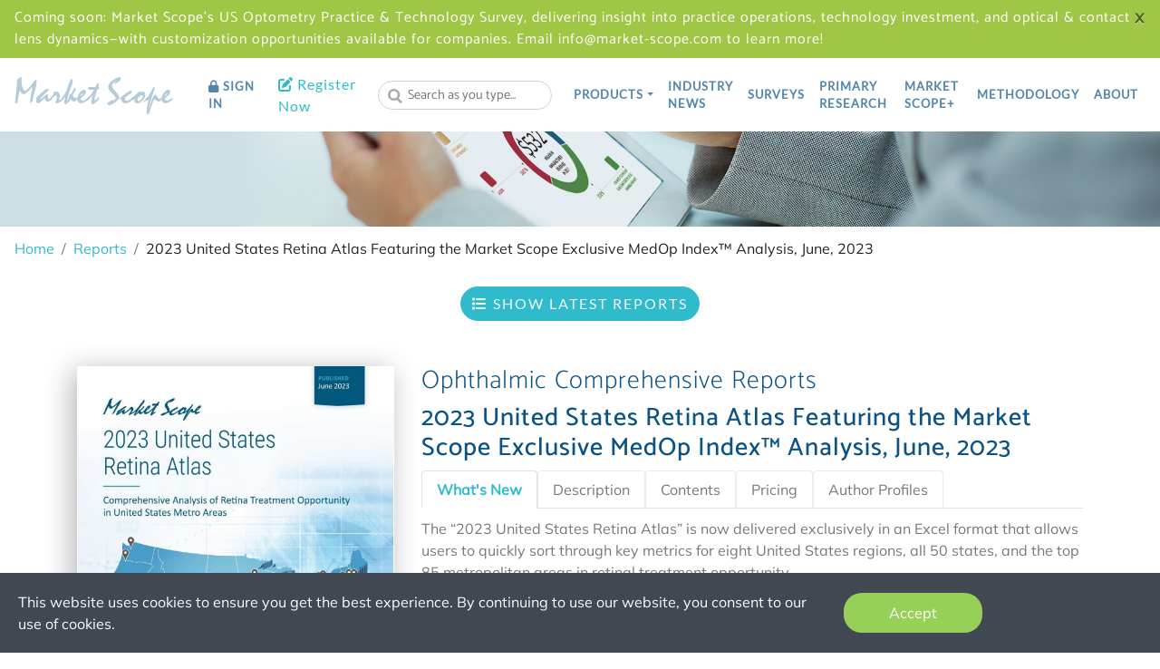

--- FILE ---
content_type: text/html; charset=UTF-8
request_url: https://www.market-scope.com/pages/reports/388/2023-united-states-retina-atlas-featuring-the-market-scope-exclusive-medop-index-analysis-june-2023
body_size: 17925
content:
<!DOCTYPE html>
<html lang="en">
	<head>
		<link rel="preconnect" href="https://www.google.com">
		<link rel="preconnect" href="https://www.gstatic.com" crossorigin>
		<meta charset="utf-8">
		<meta name="viewport" content="width=device-width, initial-scale=1, shrink-to-fit=no">
		<meta http-equiv="X-UA-Compatible" content="IE=edge" />
		<meta data-vue-meta="ssr" property="og:title" content="2023 United States Retina Atlas Featuring the Market Scope Exclusive MedOp Index™ Analysis, June, 2023 | Market Scope" data-vmid="og:title"><meta data-vue-meta="ssr" property="og:url" content="//www.market-scope.com/pages/reports/388/2023-united-states-retina-atlas-featuring-the-market-scope-exclusive-medop-index-analysis-june-2023" data-vmid="og:url"><meta data-vue-meta="ssr" name="description" content="The “2023 United States Retina Atlas” provides a geographic analysis of retinal treatment opportunity and key demographic metrics in 85 US metropolitan areas..." data-vmid="description"><meta data-vue-meta="ssr" property="og:description" content="The “2023 United States Retina Atlas” provides a geographic analysis of retinal treatment opportunity and key demographic metrics in 85 US metropolitan areas. Market Scope’s proprietary MedOp Index™ Analysis examines market potential and provides a benchmark against other metros. The Retina Atlas offers strategic insights into the top potential markets in the US by providing:

Demographic information of selected metropolitan populations
Profiles of selected metropolitan areas and applicable retinal treatment opportunity
Current estimates for retinal surgery volume by metropolitan area
Current estimates for retina surgeons by metropolitan area
Comprehensive directory of US ophthalmic practices performing retinal IVTs and vitrectomies" data-vmid="og:description"><meta data-vue-meta="ssr" name="image" property="og:image" content="https://www.market-scope.com/files/products/samples/388/2023-United-States-Retina-Atlas.1.jpg" data-vmid="og:image"><meta data-vue-meta="ssr" name="author" content="Chelsea Jones" data-vmid="author">
		<title>US Retina Surgery Market Opportunity | Market Scope</title>
		<link data-vue-meta="ssr" rel="canonical" href="https://www.market-scope.com/pages/reports/388/2023-united-states-retina-atlas-featuring-the-market-scope-exclusive-medop-index-analysis-june-2023" data-vmid="canonical">
		<link rel="shortcut icon" type="image/png" href="/favicon.png" />
	<link rel="preload" href="/static/landing/css/bootstrap.4ff2df.css" as="style"><link rel="preload" href="/static/landing/js/entry-client.3bd878.js" as="script"><link rel="prefetch" href="/static/landing/js/searchbar.676a54.js"><link rel="stylesheet" href="/static/landing/css/bootstrap.4ff2df.css"></head>
	<body id="page-top">
		<script>0</script>
		<div id="app" data-server-rendered="true"><!----><!----><!----> <div data-v-06cc5de2><nav id="mainNav" class="navbar navbar-light fixed-top navbar-expand-lg subpage flex-column p-0" data-v-06cc5de2><!----> <div class="w-100 d-flex flex-wrap flex-lg-nowrap justify-content-between align-items-center py-2 px-3"><button type="button" aria-label="Toggle navigation" class="navbar-toggler"><span class="navbar-toggler-icon"></span></button> <a href="/" target="_self" class="navbar-brand active">Market Scope</a> <ul class="navbar-nav flex-row"><li class="nav-item align-self-center login-link"><a href="#" target="_self" class="nav-link"><i class="fa fa-lock"></i> Sign In</a></li> <li class="nav-item ml-2 register-link"><a href="#register" target="_self" class="nav-link"><i class="fa fa-edit"></i> Register Now</a></li></ul> <div id="nav_collapse" class="mt-2 mt-lg-0 navbar-collapse collapse" style="display:none;"><ul class="navbar-nav ml-auto align-items-left align-items-lg-center"><li class="nav-item"><form id="search-form" role="search" class="meilisearch-search-wrapper search-box"><input id="meilisearch-search-input" placeholder="Search as you type..." value="" class="search-query"></form> <!----></li> <li class="nav-item b-nav-dropdown dropdown full-width"><a role="button" aria-haspopup="true" aria-expanded="false" href="#" target="_self" class="nav-link dropdown-toggle"><span>Products</span></a><ul tabindex="-1" class="dropdown-menu"><li role="presentation"><a href="/pages/reports?page=1" role="menuitem" target="_self" class="dropdown-item">Global &amp; Regional Market Reports</a></li> <li role="presentation"><a href="/ophthalmic-market-trends" role="menuitem" target="_self" class="dropdown-item">Ophthalmic Market Trends</a></li> <li role="presentation"><a href="/atlases" role="menuitem" target="_self" class="dropdown-item">Atlases</a></li> <li role="presentation"><a href="/disease-models" role="menuitem" target="_self" class="dropdown-item">Disease Models</a></li> <li role="presentation"><a href="/ophthalmic-newsletter" role="menuitem" target="_self" class="dropdown-item">Ophthalmic Newsletter</a></li> <li role="presentation"><a href="/pages/reports/deals?page=1" role="menuitem" target="_self" class="dropdown-item">Ophthalmic Deals Analysis</a></li></ul></li> <li class="nav-item"><a href="/pages/news" target="_self" class="nav-link">Industry News</a></li> <li class="nav-item"><a href="/pages/physicians" target="_self" class="nav-link">Surveys</a></li> <li class="nav-item"><a href="/pages/primary-research" target="_self" class="nav-link">Primary Research</a></li> <li class="nav-item"><a href="/plus" target="_self" class="nav-link">Market Scope+</a></li> <li class="nav-item"><a href="/pages/methodology" target="_self" class="nav-link">Methodology</a></li> <li class="nav-item"><a href="/pages/about" target="_self" class="nav-link">About</a></li></ul></div></div> <!----></nav> <header class="reports-masthead" data-v-06cc5de2></header> <ol class="breadcrumb" data-v-06cc5de2><li class="breadcrumb-item" data-v-06cc5de2><a href="/" data-v-06cc5de2>Home</a></li> <li class="breadcrumb-item" data-v-06cc5de2><a href="/pages/reports" data-v-06cc5de2>Reports</a></li> <li class="breadcrumb-item" data-v-06cc5de2><span data-v-06cc5de2>2023 United States Retina Atlas Featuring the Market Scope Exclusive MedOp Index™ Analysis, June, 2023</span></li></ol> <section id="reports" class="reports" data-v-06cc5de2><div class="container header-row" data-v-06cc5de2><div data-v-06cc5de2><div class="mx-auto text-center" data-v-06cc5de2><a href="/pages/reports?page=1" class="btn btn-primary" data-v-06cc5de2><i class="fas fa-list" data-v-06cc5de2></i> Show Latest Reports</a></div></div></div> <div class="container content-row" data-v-06cc5de2><div class="row mb-1" data-v-06cc5de2><div class="col-md-4 report-sample" data-v-06cc5de2><div data-v-06cc5de2><img alt="2023 United States Retina Atlas Featuring the Market Scope Exclusive MedOp Index™ Analysis, June, 2023" class="img-fluid" data-v-06cc5de2> <!----> <!----></div> <div class="mt-3" data-v-06cc5de2><div class="float-left mt-1 mr-1 mb-3" data-v-06cc5de2><a target="_blank" href="/files/products/brochures/388/2023 Retina Atlas Brochure.pdf" class="btn btn-sm btn-primary download-link" data-v-06cc5de2>Brochure</a></div> <div class="float-left mt-1 mr-1 mb-3" data-v-06cc5de2><a href="#" class="btn btn-sm btn-primary" data-v-06cc5de2>Request a Sample</a> <!----></div> <div class="float-left mt-1 mb-3" data-v-06cc5de2><button type="button" class="btn btn-sm btn-purchase" data-v-06cc5de2>Purchase</button></div></div></div> <div class="col-md-8 report-info" data-v-06cc5de2><h3 data-v-06cc5de2>Ophthalmic Comprehensive Reports</h3> <h1 data-v-06cc5de2>2023 United States Retina Atlas Featuring the Market Scope Exclusive MedOp Index™ Analysis, June, 2023</h1> <div class="tabs" data-v-06cc5de2><!----><div><ul role="tablist" class="nav nav-tabs"><!----><!----></ul></div><div class="tab-content"><div role="tabpanel" aria-hidden="false" class="tab-pane active" data-v-06cc5de2><div data-v-06cc5de2><p>The &ldquo;2023 United States Retina Atlas&rdquo; is now delivered exclusively in an Excel format that allows users to quickly sort through key metrics for eight United States regions, all 50 states, and the top 85 metropolitan areas in retinal treatment opportunity.</p>
</div></div> <div role="tabpanel" aria-hidden="true" class="tab-pane" style="display:none;" data-v-06cc5de2><div data-v-06cc5de2><p>The &ldquo;2023 United States Retina Atlas&rdquo; provides a geographic analysis of retinal treatment opportunity and key demographic metrics in 85 US metropolitan areas. Market Scope&rsquo;s proprietary MedOp Index&trade; Analysis examines market potential and provides a benchmark against other metros. The Retina Atlas offers strategic insights into the top potential markets in the US by providing:</p>

<ul>
	<li>Demographic information of selected metropolitan populations</li>
	<li>Profiles of selected metropolitan areas and applicable retinal treatment opportunity</li>
	<li>Current estimates for retinal surgery volume by metropolitan area</li>
	<li>Current estimates for retina surgeons by metropolitan area</li>
	<li>Comprehensive directory of US ophthalmic practices performing retinal IVTs and vitrectomies</li>
</ul>
</div></div> <div role="tabpanel" aria-hidden="true" class="tab-pane" style="display:none;" data-v-06cc5de2><div data-v-06cc5de2><p>The &ldquo;2023 United States Retina Atlas&rdquo; has been prepared using a variety of primary and secondary sources, including:</p>

<ul>
	<li>Market Scope retinal disease models</li>
	<li>Market Scope global retinal device models</li>
	<li>Market Scope demographics models</li>
	<li>Market Scope atlas model and proprietary MedOp Index&trade; Analysis</li>
	<li>Market Scope surveys and polls of ophthalmologists</li>
	<li>Published economic and demographic data: US Census Bureau, United Health Foundation, Centers for Disease Control and Prevention, Medicare reimbursement data, and CMS facility data</li>
</ul>
</div></div> <!----> <div role="tabpanel" aria-hidden="true" class="tab-pane" style="display:none;" data-v-06cc5de2><div data-v-06cc5de2><p data-v-06cc5de2>1 licensing type is available for this report:</p> <ul data-v-06cc5de2><!----> <li data-v-06cc5de2>The price of the <strong data-v-06cc5de2>enterprise license</strong> is $12,000 (includes supplemental Excel file with all the tables and figures in the report, and report summary slides).</li></ul> <p data-v-06cc5de2>The license includes an electronic PDF. Printed copies may be purchased for an additional $250.</p></div> <!----> <div data-v-06cc5de2><p><strong>SINGLE USER LICENSE</strong></p>
<ul>
  <li>The Single User License allows for the use of a report by a single user within one corporate location.</li>
 <li>The report paper copy may not be reproduced (additional paper copies available for purchase).</li>
  <li>Report PDF copy can not be copied (if purchased) and must remain on one computer (not a company server).</li>
 <li>Only a single copy of the publication may be printed for internal use.</li>
 <li>Users may include information in the report in presentations and internal reports by providing full copyright credit to Market Scope.</li>
  <li>Users may not share the report (or any information contained therein) with any other person or persons outside the corporate location for which the report is purchased.</li>
</ul>
<p><strong>ENTERPRISE LICENSE</strong></p>
<ul>
  <li>The Enterprise License allows for the use of a report by unlimited users within the purchasing organization.</li>
 <li>Purchasing organization shall have the right to share the report with third parties. (investors, consultants, etc.) from time to time under the global license agreement, provided that such third parties have a confidentiality agreement with the purchasing organization and agree to be bound by the terms of the global license agreement.</li>
 <li>Employees of the purchasing organization can include information given in the report in presentations and internal reports by providing full copyright credit to Market Scope.</li>
 <li>Purchase price includes a printable PDF file of the report (purchasing organization may print multiple copies for use within the organization).</li>
  <li>Purchase price includes a supplemental Excel file containing all the tables and figures included in the purchased report.</li>
</ul>
<p>Pay by credit card or by invoice.</p></div></div> <div role="tabpanel" aria-hidden="true" class="tab-pane author-profiles" style="display:none;" data-v-06cc5de2><!----></div><!----></div></div> <div class="d-flex align-items-center" data-v-06cc5de2><!----><!----><!----><!----><!----> <a href="#" class="button-social email__design__flat" data-v-06cc5de2><i class="icon-email" data-v-06cc5de2></i></a></div></div></div> <div class="row" data-v-06cc5de2><div class="col" data-v-06cc5de2><h5 data-v-06cc5de2>Related Reports</h5> <div class="container related-products" data-v-06cc5de2><div class="row d-flex align-items-start" data-v-06cc5de2><div class="col-md-3 p-1 bg-white border" data-v-06cc5de2><a href="/pages/reports/338/2022-retinal-disease-model-august-2022#reports" class="d-block" data-v-06cc5de2><img alt="Ophthalmic Comprehensive Reports: 2022 Retinal Disease Model, August, 2022" class="img-thumbnail d-block mx-auto border-0" data-v-06cc5de2></a></div><div class="col-md-3 p-1 bg-white border" data-v-06cc5de2><a href="/pages/reports/479/2024-retinal-disease-model-november-2024#reports" class="d-block" data-v-06cc5de2><img alt="Ophthalmic Comprehensive Reports: 2024 Retinal Disease Model, November, 2024" class="img-thumbnail d-block mx-auto border-0" data-v-06cc5de2></a></div><div class="col-md-3 p-1 bg-white border" data-v-06cc5de2><a href="/pages/reports/530/2025-exudative-retinal-disease-pharmaceuticals-market-report-october-2025#reports" class="d-block" data-v-06cc5de2><img alt="Ophthalmic Comprehensive Reports: 2025 Exudative Retinal Disease Pharmaceuticals Market Report, October, 2025" class="img-thumbnail d-block mx-auto border-0" data-v-06cc5de2></a></div> <div class="col-md-3 p-1 bg-white border" data-v-06cc5de2><a href="/pages/reports/535/ophthalmic-market-trends-us-retina-edition-q3-2025#reports" class="d-block" data-v-06cc5de2><img alt="Ophthalmic Market Trends: US Retina Edition" class="img-thumbnail d-block mx-auto border-0" data-v-06cc5de2> <!----></a></div></div></div></div></div></div></section> <section id="register" class="register" data-v-9a439412 data-v-06cc5de2><div class="container" data-v-9a439412><div class="row" data-v-9a439412><div class="col-lg-6 mb-3 mb-lg-0" data-v-9a439412><div class="header-row" data-v-9a439412><h2 data-v-9a439412>Want to Purchase the Full Report?</h2></div> <div data-v-9a439412><button type="button" class="btn btn-outline mb-3 active" data-v-9a439412>I am an Industry Professional</button> <button type="button" class="btn btn-outline mb-3" data-v-9a439412>I am a Medical Professional</button></div> <div class="mt-5" data-v-9a439412><h3 class="text-white mb-3 login-header" data-v-9a439412>Already Have an Account?</h3> <button type="button" class="btn btn-outline active" data-v-9a439412><i class="fa fa-lock" data-v-9a439412></i> Sign In</button></div></div> <div class="col-lg-6" data-v-9a439412><div class="card text-center border-0" data-v-9a439412 data-v-9a439412><div class="card-header card-left text-center"><img style="visibility:hidden;"> <h3 class="card-title">Register A Corporate Account</h3></div> <div class="card-body"><div id="corporate-container"><p class="card-text">A corporate account gives you access to licensed reports and subscriptions, the latest news, a personalized dashboard, and weekly emails with news and data.</p> <form method="post" accept-charset="utf-8" novalidate="novalidate" id="corporate-registration-form" role="form" action="/users/corporate-register"><div style="display: none;"><input type="hidden" name="_method" value="POST" class="form-control"> <input type="hidden" name="_csrfToken" autocomplete="off" value=""> <input type="hidden" name="user_attribute[requested_product_id]"> <!----> <input type="hidden" name="g_recaptcha_response" autocomplete="off" value=""> <input type="hidden" name="origin" value="default"></div> <div class="form-row"><div class="col"><div class="form-group text required"><input type="text" name="full_name" placeholder="Full Name" id="corporate-full-name" required="required" maxlength="50" value="" class="form-control"> <!----> <!----></div></div></div> <div class="form-row"><div class="col"><div class="form-group email required"><input type="email" name="email" placeholder="Email" id="corporate-email" required="required" maxlength="254" value="" class="form-control"> <!----> <!----></div></div></div> <div class="form-row"><div class="col"><div class="form-group text required"><div id="companies-company-name" data-v-a0e87de4><div class="input-group" data-v-a0e87de4><!----> <input type="search" placeholder="Company Name" aria-label="Company Name" autocomplete="off" value="" class="form-control " data-v-a0e87de4> <!----></div> <div class="list-group shadow vbt-autcomplete-list" style="display:none;" data-v-a0e87de4></div></div> <!----></div> <input type="hidden" name="companies[0][name]" value> <input type="hidden" name="companies[0][id]" value></div></div> <div class="form-row"><div class="col"><div class="form-group text"><input type="text" name="user_attribute[title]" placeholder="Title" id="corporate-title" maxlength="255" class="form-control"></div></div></div> <div class="form-row"><div class="col-6"><div class="form-group password required"><input type="password" name="passwd" placeholder="Enter a password" id="corporate-password" required="required" value="" class="form-control"> <!----> <!----></div></div> <div class="col-6"><div class="form-group password required"><input type="password" name="passwd_confirm" placeholder="Re-enter your password" id="corporate-password-confirm" value="" class="form-control"> <!----></div></div></div> <div class="form-row mb-3"><div class="col"><div class="card bg-light"><div class="card-body"><div class="form-group select"><label class="control-label"><h5>Topics of Interest</h5></label> <div tabindex="-1" role="combobox" aria-owns="listbox-null" class="multiselect"><div class="multiselect__select"></div>  <div class="multiselect__tags"><div class="multiselect__tags-wrap" style="display:none;"></div> <!----> <div class="multiselect__spinner" style="display:none;"></div> <input name="" type="text" autocomplete="off" spellcheck="false" placeholder="Select one or more" tabindex="0" aria-controls="listbox-null" value="" class="multiselect__input" style="width:0;position:absolute;padding:0;"> <!----> <span class="multiselect__placeholder">
          Select one or more
        </span></div> <div tabindex="-1" class="multiselect__content-wrapper" style="max-height:300px;display:none;"><ul role="listbox" id="listbox-null" class="multiselect__content" style="display:inline-block;"> <!----> <li id="null-0" role="option" class="multiselect__element"><span data-select="Press enter to select" data-selected="Selected" data-deselect="Press enter to remove" class="multiselect__option multiselect__option--highlight"><span>Cataract</span></span> <!----></li><li id="null-1" role="option" class="multiselect__element"><span data-select="Press enter to select" data-selected="Selected" data-deselect="Press enter to remove" class="multiselect__option"><span>Refractive</span></span> <!----></li><li id="null-2" role="option" class="multiselect__element"><span data-select="Press enter to select" data-selected="Selected" data-deselect="Press enter to remove" class="multiselect__option"><span>Glaucoma</span></span> <!----></li><li id="null-3" role="option" class="multiselect__element"><span data-select="Press enter to select" data-selected="Selected" data-deselect="Press enter to remove" class="multiselect__option"><span>Retina</span></span> <!----></li><li id="null-4" role="option" class="multiselect__element"><span data-select="Press enter to select" data-selected="Selected" data-deselect="Press enter to remove" class="multiselect__option"><span>Diagnostics</span></span> <!----></li><li id="null-5" role="option" class="multiselect__element"><span data-select="Press enter to select" data-selected="Selected" data-deselect="Press enter to remove" class="multiselect__option"><span>Pharmaceuticals</span></span> <!----></li><li id="null-6" role="option" class="multiselect__element"><span data-select="Press enter to select" data-selected="Selected" data-deselect="Press enter to remove" class="multiselect__option"><span>Surgical Devices</span></span> <!----></li><li id="null-7" role="option" class="multiselect__element"><span data-select="Press enter to select" data-selected="Selected" data-deselect="Press enter to remove" class="multiselect__option"><span>Dry Eye</span></span> <!----></li><li id="null-8" role="option" class="multiselect__element"><span data-select="Press enter to select" data-selected="Selected" data-deselect="Press enter to remove" class="multiselect__option"><span>Cornea</span></span> <!----></li><li id="null-9" role="option" class="multiselect__element"><span data-select="Press enter to select" data-selected="Selected" data-deselect="Press enter to remove" class="multiselect__option"><span>Other</span></span> <!----></li> <li style="display:none;"><span class="multiselect__option">No elements found. Consider changing the search query.</span></li> <li style="display:none;"><span class="multiselect__option">List is empty.</span></li> </ul></div></div> <select multiple="multiple" name="topics_of_interest[]" style="display: none;"></select></div> <!----> <div class="form-group select"><label class="control-label"><h5>Products of Interest</h5></label> <div tabindex="-1" role="combobox" aria-owns="listbox-null" class="multiselect"><div class="multiselect__select"></div>  <div class="multiselect__tags"><div class="multiselect__tags-wrap" style="display:none;"></div> <!----> <div class="multiselect__spinner" style="display:none;"></div> <input name="" type="text" autocomplete="off" spellcheck="false" placeholder="Select one or more" tabindex="0" aria-controls="listbox-null" value="" class="multiselect__input" style="width:0;position:absolute;padding:0;"> <!----> <span class="multiselect__placeholder">
          Select one or more
        </span></div> <div tabindex="-1" class="multiselect__content-wrapper" style="max-height:300px;display:none;"><ul role="listbox" id="listbox-null" class="multiselect__content" style="display:inline-block;"> <!----> <li id="null-0" role="option" class="multiselect__element"><span data-select="Press enter to select" data-selected="Selected" data-deselect="Press enter to remove" class="multiselect__option multiselect__option--highlight"><span>Comprehensive Report</span></span> <!----></li><li id="null-1" role="option" class="multiselect__element"><span data-select="Press enter to select" data-selected="Selected" data-deselect="Press enter to remove" class="multiselect__option"><span>Quarterly Update</span></span> <!----></li><li id="null-2" role="option" class="multiselect__element"><span data-select="Press enter to select" data-selected="Selected" data-deselect="Press enter to remove" class="multiselect__option"><span>Newsletter</span></span> <!----></li><li id="null-3" role="option" class="multiselect__element"><span data-select="Press enter to select" data-selected="Selected" data-deselect="Press enter to remove" class="multiselect__option"><span>Custom Research</span></span> <!----></li><li id="null-4" role="option" class="multiselect__element"><span data-select="Press enter to select" data-selected="Selected" data-deselect="Press enter to remove" class="multiselect__option"><span>Other</span></span> <!----></li> <li style="display:none;"><span class="multiselect__option">No elements found. Consider changing the search query.</span></li> <li style="display:none;"><span class="multiselect__option">List is empty.</span></li> </ul></div></div> <select multiple="multiple" name="products_of_interest[]" style="display: none;"></select></div> <!----></div></div></div></div> <div class="text-center"><button type="submit" class="btn btn-large btn-success">Register</button></div></form></div></div></div></div></div></div></section> <footer data-v-2c864c11 data-v-06cc5de2><h4 data-v-2c864c11>Market Scope</h4> <address class="mb-2" data-v-2c864c11>13421 Manchester Road, Suite 101 | St. Louis, MO 63131 | Phone: <strong data-v-2c864c11><a href="tel:+13148350600" data-v-2c864c11>314-835-0600</a></strong> | Email: <strong data-v-2c864c11><a href="mailto:info@market-scope.com" data-v-2c864c11>info@market-scope.com</a></strong></address> <h6 data-v-2c864c11><a href="/careers" data-v-2c864c11><strong data-v-2c864c11>Careers</strong> at Market Scope</a> | <a href="https://www.market-scope.com/pages/privacy-policy" target="_blank" data-v-2c864c11>Privacy Policy</a></h6> <p data-v-2c864c11>©2026 Market Scope, LLC. All Rights reserved.</p></footer> <!----> <!----> <!----> <!----></div> <div id="invisible-recaptcha" data-sitekey="6LcfrXEUAAAAAL8oovQG9EMVvWYIrcgcHP2eWtjb" class="g-recaptcha g-recaptcha--left g-recaptcha--mobile-hidden g-recaptcha--desktop-hidden"></div> <!----></div><script>window.__INITIAL_STATE__={"companyNames":[{"id":766,"name":" I-MED Pharma Inc."},{"id":10,"name":"20\u002F10 Perfect Vision AG"},{"id":1970,"name":"2EyesVision"},{"id":1861,"name":"4D Molecular Therapeutics"},{"id":657,"name":"AbbVie"},{"id":378,"name":"Accenture"},{"id":463,"name":"AcuFocus"},{"id":919,"name":"Acuity Knowledge Partners"},{"id":394,"name":"adMare Biotherapeutics"},{"id":12,"name":"Advanced Vision Science Inc."},{"id":1289,"name":"Advent International"},{"id":776,"name":"Adverum Biotechnologies"},{"id":141,"name":"Aerie Pharmaceuticals"},{"id":1536,"name":"AesculaTech, Inc."},{"id":387,"name":"Afriquemed"},{"id":710,"name":"AIS Healthcare Ophthalmics"},{"id":1506,"name":"AiViva BioPharma"},{"id":1807,"name":"AIXLens Gmbh"},{"id":122,"name":"AkkoLens International"},{"id":1831,"name":"Albomed"},{"id":1,"name":"Alcon"},{"id":459,"name":"ALeyeGN Technologies LLC"},{"id":388,"name":"All About Vision"},{"id":167,"name":"Allegro Ophthalmics, LLC"},{"id":109,"name":"Allergan"},{"id":664,"name":"Alphatec Spine"},{"id":350,"name":"Altacor"},{"id":94,"name":"Altaviz LLC"},{"id":1683,"name":"Alvarez & Marsal India Private Limited"},{"id":791,"name":"American Optometric Association"},{"id":1984,"name":"AmeriLenz"},{"id":669,"name":"AMPLITUDE"},{"id":14,"name":"Amsurg Corp."},{"id":801,"name":"Angelworks"},{"id":468,"name":"Anritsu Corporation"},{"id":722,"name":"AQUA Licensing"},{"id":1537,"name":"Arcmont Asset Management Limited"},{"id":15,"name":"ArcScan, Inc."},{"id":1195,"name":"Ares Management"},{"id":336,"name":"Arris Medical Systems"},{"id":515,"name":"ASCRS"},{"id":300,"name":"Astellas Pharma Inc."},{"id":2042,"name":"Atia Vision"},{"id":1320,"name":"Aurion Biotech"},{"id":714,"name":"Autocam Medical"},{"id":168,"name":"Avellino Labs"},{"id":119,"name":"Averroes Medical Co"},{"id":361,"name":"Avisi Technologies"},{"id":73,"name":"Axis Bank"},{"id":453,"name":"Azura Ophthalmics"},{"id":393,"name":"Bain UK"},{"id":216,"name":"Baird"},{"id":2,"name":"Bausch + Lomb"},{"id":449,"name":"BELKIN Laser"},{"id":493,"name":"Bell Potter"},{"id":17,"name":"Benz Research and Development"},{"id":647,"name":"Berenberg"},{"id":1082,"name":"BHVI"},{"id":2169,"name":"BIENCO"},{"id":705,"name":"Bilim Pharmaceuticals"},{"id":838,"name":"Bio-Tissue"},{"id":164,"name":"Biologica Technologies"},{"id":2018,"name":"Biophta"},{"id":451,"name":"BioTech HealthCare"},{"id":285,"name":"BIOTECH VISION CARE"},{"id":1647,"name":"Blackstone Life Sciences"},{"id":172,"name":"Blue Sky Vision"},{"id":467,"name":"Blue Sky Vision"},{"id":1352,"name":"Boehringer Ingelheim International GmbH"},{"id":136,"name":"Bridger Capital"},{"id":478,"name":"British Columbia Investments"},{"id":1999,"name":"BroadcastMed"},{"id":108,"name":"Brown & James, P.C."},{"id":609,"name":"Burns McClellan"},{"id":7,"name":"Burson Cohn & Wolfe"},{"id":16,"name":"BVI"},{"id":154,"name":"C²VISION"},{"id":1589,"name":"Cadence, Inc."},{"id":305,"name":"Caliber Ophthalmics"},{"id":804,"name":"Canon"},{"id":426,"name":"Canon Medical Systems"},{"id":793,"name":"CapM Advisors"},{"id":18,"name":"Care Credit"},{"id":19,"name":"Carl Zeiss Meditec AG"},{"id":2089,"name":"CASExGLOBAL"},{"id":379,"name":"CenterVue, Inc."},{"id":45,"name":"Centricity Vision"},{"id":480,"name":"CERENOVUS"},{"id":1836,"name":"Chestnut Partners"},{"id":80,"name":"CHM Ophthalmics"},{"id":1009,"name":"Citadel"},{"id":386,"name":"Claragh Mountain"},{"id":144,"name":"Clarity Vision Technologies"},{"id":209,"name":"Cleveland Research Company"},{"id":21,"name":"Clinica Baviera"},{"id":452,"name":"Clinico Inc."},{"id":99,"name":"CMI Ltd."},{"id":202,"name":"CODET Vision Institute"},{"id":723,"name":"Compact Imaging"},{"id":1424,"name":"Complement Therapeutics"},{"id":1568,"name":"Contamac"},{"id":698,"name":"Contamac Ltd"},{"id":464,"name":"Corentec"},{"id":359,"name":"Corsair Capital Management"},{"id":314,"name":"Corza Medical"},{"id":1997,"name":"CREWT Medical Systems, Inc."},{"id":227,"name":"CRISTALENS"},{"id":1207,"name":"CXL Ophthalmics"},{"id":410,"name":"D.O.R.C"},{"id":245,"name":"D1 Capital Partners"},{"id":1197,"name":"Dan Schwartz"},{"id":375,"name":"Deloitte"},{"id":177,"name":"Diagnostic Green"},{"id":97,"name":"Diamond Cove Services"},{"id":241,"name":"Discover Vision"},{"id":762,"name":"DJO"},{"id":994,"name":"Dompé"},{"id":972,"name":"Dr. Stephen Joffe"},{"id":381,"name":"DRC HealthCare"},{"id":490,"name":"Dry Eye University"},{"id":703,"name":"dSentz"},{"id":670,"name":"DSM"},{"id":68,"name":"Dunlap Ophthalmology Consulting"},{"id":333,"name":"ECP"},{"id":811,"name":"Edelman"},{"id":170,"name":"Elisar Health"},{"id":65,"name":"Ellex Medical Pty. Ltd."},{"id":173,"name":"EMAGIN PTY LTD"},{"id":98,"name":"Emerald Bioscience, Inc. "},{"id":594,"name":"Emmetropes"},{"id":1188,"name":"EQT Partners"},{"id":444,"name":"Ernst & Young LLP"},{"id":23,"name":"Essilor"},{"id":24,"name":"Ethis Communications, Inc."},{"id":2490,"name":"Euclid"},{"id":25,"name":"EuroEyes"},{"id":403,"name":"Evicore"},{"id":1988,"name":"Eximore "},{"id":737,"name":"Eye Bank Association of America"},{"id":1222,"name":"Eye Health America"},{"id":1622,"name":"Eye Tech Care"},{"id":2061,"name":"EyeCool Therapeutics"},{"id":950,"name":"EyeGate Pharma"},{"id":26,"name":"Eyemax"},{"id":130,"name":"EYEPCR B.V."},{"id":2469,"name":"Faes Farrma"},{"id":1782,"name":"Fagron Sterile Services"},{"id":560,"name":"Falgagen Consulting"},{"id":1372,"name":"FarmaMondo"},{"id":114,"name":"FCI Ophthalmics"},{"id":363,"name":"FCI S.A.S."},{"id":11,"name":"FGC "},{"id":457,"name":"Fisher-Swale-Nicholson Eye Center"},{"id":5,"name":"FleishmanHillard"},{"id":166,"name":"Flying L Partners"},{"id":27,"name":"ForTec Medical"},{"id":1500,"name":"Foundation Fighting Blindness"},{"id":211,"name":"Frac.tl"},{"id":2202,"name":"Freestone Grove Partners"},{"id":1284,"name":"Frost & Sullivan (Beijing) Inc"},{"id":106,"name":"FXCM"},{"id":2129,"name":"Gateway Photonics"},{"id":1989,"name":"Genadi Frolov"},{"id":138,"name":"Generation Investment Management, LLP"},{"id":1521,"name":"Genioo"},{"id":346,"name":"GEUDER AG"},{"id":2474,"name":"Glaive Medical Optics"},{"id":306,"name":"GlakoLens"},{"id":2466,"name":"GlaucoT"},{"id":28,"name":"Glaukos"},{"id":455,"name":"Gray Communications, LLC"},{"id":252,"name":"H.P. Braem AG"},{"id":29,"name":"Haag-Streit"},{"id":782,"name":"Halma"},{"id":595,"name":"Hanita Lenses"},{"id":219,"name":"Haohai Biological Technology"},{"id":8,"name":"Health Advances"},{"id":32,"name":"healthegy"},{"id":83,"name":"Heidelberg Engineering GmbH"},{"id":1030,"name":"Heidi Merryman"},{"id":580,"name":"Henry Schein"},{"id":2025,"name":"Heraeus"},{"id":1338,"name":"Hillhouse Capital"},{"id":1249,"name":"Hiroyuki Arai M.D.,PhD."},{"id":2270,"name":"Holocene Advisors"},{"id":33,"name":"Hoopes Vision"},{"id":2155,"name":"Horizon Surgical Systems"},{"id":34,"name":"Hoya Corporation"},{"id":251,"name":"HP BRAEM AG"},{"id":1142,"name":"HumanOptics"},{"id":162,"name":"Independent Franchise Partners LLP"},{"id":140,"name":"InfiniteVision Optics SAS"},{"id":690,"name":"Integra LifeSciences"},{"id":1555,"name":"InvAscent"},{"id":612,"name":"iOR Partners"},{"id":84,"name":"IPL"},{"id":155,"name":"IRIDEX"},{"id":805,"name":"iSTAR Medical"},{"id":242,"name":"Ivantis"},{"id":1717,"name":"Iveric Bio"},{"id":577,"name":"Jencay Capital"},{"id":1063,"name":"JENOPTIK Optical Systems GmbH"},{"id":117,"name":"JFC Sales Plan Co.Ltd."},{"id":161,"name":"John Guckes & Associates"},{"id":258,"name":"John Sheets"},{"id":3,"name":"Johnson & Johnson Vision"},{"id":260,"name":"JTec Surgical, Inc."},{"id":35,"name":"Kala Pharmaceuticals"},{"id":2027,"name":"Kalaris Therapeutics"},{"id":371,"name":"KAMUTAY TIBBI MALZ.LTD.STI."},{"id":2256,"name":"Kaneka Medix Corp."},{"id":517,"name":"Katalyst Surgical"},{"id":36,"name":"Katena Products"},{"id":234,"name":"Kedalion Therapeutics"},{"id":1266,"name":"Keele University"},{"id":4,"name":"Keranova"},{"id":1265,"name":"Kirkland & Ellis International LLP"},{"id":607,"name":"KKR"},{"id":365,"name":"KM Biologics"},{"id":1423,"name":"Konan Medical"},{"id":277,"name":"Kowa Company"},{"id":149,"name":"KPMG "},{"id":37,"name":"Kremer Eye Center"},{"id":351,"name":"L Catterton"},{"id":887,"name":"Laboratorios Sophia "},{"id":624,"name":"LAMBDA-X SA"},{"id":249,"name":"Lancet Manufacturing"},{"id":1062,"name":"Lars Bonefeld"},{"id":95,"name":"Larvol"},{"id":454,"name":"Laser Eye Center of Miami"},{"id":1559,"name":"Laser Locators"},{"id":195,"name":"Lasik MD"},{"id":1473,"name":"LayerBio"},{"id":1715,"name":"LCA Vision"},{"id":91,"name":"Leerink Partners"},{"id":1327,"name":"Leica Microsystems (Schweiz) AG"},{"id":64,"name":"LENSAR"},{"id":38,"name":"LensGen"},{"id":1990,"name":"LEP Biomedical"},{"id":85,"name":"Lifecore Biomedical"},{"id":334,"name":"Lincoln International"},{"id":294,"name":"Lion Corporation"},{"id":233,"name":"Longitude Capital"},{"id":225,"name":"Loomis, Sayles & Company"},{"id":146,"name":"Lumenis"},{"id":322,"name":"Lumos Partners"},{"id":353,"name":"LUPIN"},{"id":1453,"name":"Lutronic"},{"id":937,"name":"Lynette Zickl"},{"id":440,"name":"MAG Optics Inc."},{"id":1359,"name":"Magnus Nylen"},{"id":289,"name":"Mani, Inc"},{"id":385,"name":"Mann Eye Institute"},{"id":72,"name":"Mansfield Advisors LLP"},{"id":39,"name":"Marco Ophthalmics"},{"id":90,"name":"Markey Medical Consulting"},{"id":1993,"name":"Marshall Wace"},{"id":891,"name":"MARUHO Co., Ltd."},{"id":191,"name":"Marwood Group"},{"id":76,"name":"McFarland Eye Care"},{"id":1705,"name":"McKinsey and Company"},{"id":77,"name":"Mdco Tech. Limited."},{"id":304,"name":"MDRX Enterprise"},{"id":151,"name":"MED1"},{"id":40,"name":"Medical Consulting Group"},{"id":41,"name":"Medical Eye Center"},{"id":286,"name":"Medical Vision Technologies"},{"id":526,"name":"MedicalMix"},{"id":42,"name":"Medicel AG"},{"id":43,"name":"Medicem"},{"id":597,"name":"Medicontur"},{"id":2171,"name":"Medmont International"},{"id":13,"name":"MedOne Surgical Inc"},{"id":485,"name":"Melt Pharmaceuticals"},{"id":231,"name":"Merck Group"},{"id":153,"name":"Michael M Henry MPC"},{"id":895,"name":"MicroSurgical Technology"},{"id":86,"name":"Midapharm"},{"id":206,"name":"Miller Public Relations"},{"id":44,"name":"Minnesota Eye Consultants"},{"id":1520,"name":"Mobius Therapeutics, LLC"},{"id":273,"name":"Mochida"},{"id":1901,"name":"Morgan Stanley"},{"id":1922,"name":"MPG Operations"},{"id":1290,"name":"Myra Vision"},{"id":2161,"name":"NanoDrops Ltd."},{"id":281,"name":"NASA"},{"id":456,"name":"Network Eye"},{"id":479,"name":"NeuroStructures, Inc."},{"id":519,"name":"Neurotech USA"},{"id":163,"name":"New World Medical "},{"id":292,"name":"Nidek"},{"id":196,"name":"Nikon"},{"id":673,"name":"NKT Photonics"},{"id":1547,"name":"Nordic Capital"},{"id":1694,"name":"Nordic Group B.V."},{"id":1937,"name":"Norlase"},{"id":408,"name":"Northwest Eye Surgeons"},{"id":650,"name":"Novaliq Inc"},{"id":357,"name":"Novartis"},{"id":1954,"name":"NuSil Technology LLC"},{"id":447,"name":"NWGarden City Surgicenter"},{"id":220,"name":"OASIS Medical"},{"id":368,"name":"OCP"},{"id":248,"name":"Ocular Science"},{"id":207,"name":"Ocular Therapeutix"},{"id":165,"name":"Oculis"},{"id":313,"name":"OCULUS Asia"},{"id":642,"name":"OCULUS Surgical Inc"},{"id":46,"name":"OD-OS GmbH"},{"id":579,"name":"Oliver Wyman"},{"id":556,"name":"Omeros"},{"id":763,"name":"OnPoint Vision"},{"id":339,"name":"Ophtalmo Service"},{"id":1468,"name":"Ophtec"},{"id":1100,"name":"Ophthalmo Pro GmbH"},{"id":253,"name":"Ophthalmos Rohto"},{"id":1733,"name":"Oppenheimer & Co."},{"id":96,"name":"Optical Express"},{"id":47,"name":"Optimo Medical AG"},{"id":1565,"name":"Optomed"},{"id":352,"name":"Optos"},{"id":284,"name":"Ora, Inc."},{"id":1594,"name":"Ora, Inc."},{"id":369,"name":"Ortho Test Company"},{"id":469,"name":"OrthoCT"},{"id":1551,"name":"Outlook Therapeutics"},{"id":169,"name":"OVD-Development Com"},{"id":1675,"name":"OWL"},{"id":899,"name":"Oyster Point Pharma"},{"id":536,"name":"Pacific Cataract and Laser Institute"},{"id":1316,"name":"PAI Partners"},{"id":215,"name":"Pan American Association of Ophthalmology"},{"id":1812,"name":"Pantheon Vision"},{"id":1778,"name":"Partners Group Investment Services AG"},{"id":6,"name":"Pascale Communications"},{"id":465,"name":"Paulo Silva"},{"id":66,"name":"PentaVision"},{"id":2118,"name":"Perivision"},{"id":704,"name":"Permanens Capital"},{"id":48,"name":"PhysIOL"},{"id":582,"name":"Piper Sandler & Co."},{"id":2115,"name":"PLU Ophthalmic"},{"id":356,"name":"Polly Neely Consulting"},{"id":49,"name":"Power Vision, Inc."},{"id":340,"name":"Precision Lens"},{"id":69,"name":"PRI Healthcare Solutions"},{"id":2210,"name":"Priya Ram"},{"id":564,"name":"Propharm"},{"id":237,"name":"QBFox Healthcomm"},{"id":50,"name":"QooQoo"},{"id":89,"name":"QUANTEL MEDICAL"},{"id":1897,"name":"RA Capital Management"},{"id":142,"name":"Radiance Therapeutics"},{"id":1297,"name":"Raumedic AG"},{"id":51,"name":"Rayner"},{"id":52,"name":"Refocus Group, Inc."},{"id":341,"name":"Regeneron"},{"id":2126,"name":"RegenTX Partners"},{"id":1422,"name":"Rheon Medical SA"},{"id":54,"name":"Rimonci International Ventures, L.P."},{"id":1855,"name":"Röchling Group"},{"id":301,"name":"Rock Springs Capital"},{"id":1806,"name":"Roechling Medical Lancaster"},{"id":1341,"name":"Roland Berger GmbH"},{"id":360,"name":"Rudius"},{"id":1957,"name":"Rumex"},{"id":441,"name":"RxSight"},{"id":373,"name":"Salient Medical"},{"id":1392,"name":"Santen Investment (China) Co., Ltd."},{"id":416,"name":"Santen Pharmaceutical Co., Ltd."},{"id":55,"name":"Santen, Inc."},{"id":56,"name":"Schwind Eye Tech Solutions"},{"id":569,"name":"Scope Ophthalmics"},{"id":1525,"name":"SCREEN Holdings Co., Ltd."},{"id":2125,"name":"Seonix Bio"},{"id":222,"name":"Serentrix"},{"id":224,"name":"Serumwerk Bernburg Vertriebs GmbH"},{"id":1228,"name":"SharpEye"},{"id":297,"name":"Shifamed, LLC"},{"id":367,"name":"Shimadzu Corporation"},{"id":272,"name":"Sight Sciences"},{"id":152,"name":"Sightpath Medical"},{"id":309,"name":"Sinqi Pharmaceutical Co., LTD"},{"id":1838,"name":"Sklar Instruments"},{"id":79,"name":"Slice MFG Studios"},{"id":1243,"name":"SM2 Strategic"},{"id":877,"name":"Sony Imaging Products & Solutions Inc."},{"id":123,"name":"Southern Alpha Equity Partners"},{"id":200,"name":"SpaMedica"},{"id":401,"name":"Spectrum"},{"id":100,"name":"Spectrumbiomedical"},{"id":240,"name":"Spontech Medical AG"},{"id":885,"name":"SpyGlass Pharma"},{"id":9,"name":"STAAR Surgical "},{"id":199,"name":"Stanford University"},{"id":676,"name":"Stephens"},{"id":1467,"name":"strategy&"},{"id":384,"name":"Summit Partners"},{"id":257,"name":"Surgistar"},{"id":342,"name":"Syneos"},{"id":264,"name":"TAKAGI SEIKO CO., LTD. Japan"},{"id":226,"name":"Takeda"},{"id":1153,"name":"Tarsier Pharma"},{"id":969,"name":"TearClear"},{"id":57,"name":"Technolas Perfect Vision"},{"id":1784,"name":"Technology Commercialization Group, LLC"},{"id":2127,"name":"Tenpoint Therapeutics"},{"id":601,"name":"Terumo Corporation"},{"id":120,"name":"Texas A&M University"},{"id":844,"name":"The Bloom Company"},{"id":58,"name":"The BSM Consulting Group"},{"id":139,"name":"The Magnum Group"},{"id":1433,"name":"The NemetzGroup LLC"},{"id":112,"name":"The University of Liverpool"},{"id":1820,"name":"Théa Open Innovation"},{"id":1412,"name":"TissueGen"},{"id":345,"name":"TLC Laser Eye Centers"},{"id":1161,"name":"Topcon Corporation"},{"id":102,"name":"Topcon Medical Systems"},{"id":343,"name":"Tracey Technologies"},{"id":651,"name":"TriboFilm Research, Inc."},{"id":1956,"name":"Trinity Life Sciences"},{"id":1067,"name":"Twenty\u002FTwenty Therapeutics"},{"id":335,"name":"UniMedic LB"},{"id":442,"name":"United Surgical Partners International"},{"id":1842,"name":"Verséa Ophthalmics"},{"id":954,"name":"ViaLase"},{"id":1185,"name":"ViECA Ventures"},{"id":349,"name":"VINH DUC MEDICAL"},{"id":911,"name":"Visant Medical, Inc"},{"id":303,"name":"Vision Biosciences LLC"},{"id":60,"name":"Vision Eye Institute Limited"},{"id":59,"name":"Vision Group Holdings"},{"id":992,"name":"Visionix"},{"id":63,"name":"Vistar"},{"id":171,"name":"Visufarma"},{"id":2326,"name":"VisusNano"},{"id":134,"name":"Vitreq B.V."},{"id":311,"name":"Vivior AG"},{"id":354,"name":"VSDAR"},{"id":295,"name":"VSY Biotechnology "},{"id":198,"name":"W. L. Gore & Associates"},{"id":586,"name":"Walman Instruments"},{"id":1974,"name":"Washington University"},{"id":1545,"name":"Wavefront Dynamics"},{"id":61,"name":"Wells Fargo"},{"id":131,"name":"West Cal Technologies"},{"id":87,"name":"Wilmer Eye Institute "},{"id":466,"name":"Win Consulting"},{"id":270,"name":"Xavier Creative"},{"id":147,"name":"Yuichi Yokoyama"},{"id":62,"name":"Ziemer Ophthalmic"}],"articles":[],"article":null,"articleTags":[],"articlesTagLoading":null,"products":[],"product":{"id":388,"product_type_id":1,"slug_override":null,"slug_history":null,"meta_title":"US Retina Surgery Market Opportunity","meta_description":null,"pinned":0,"landing_page_carousel_visible":0,"published":1,"coming_soon_text":null,"whats_new_summary":"\u003Cp\u003EThe &ldquo;2023 United States Retina Atlas&rdquo; is now delivered exclusively in an Excel format that allows users to quickly sort through key metrics for eight United States regions, all 50 states, and the top 85 metropolitan areas in retinal treatment opportunity.\u003C\u002Fp\u003E\r\n","description":"\u003Cp\u003EThe &ldquo;2023 United States Retina Atlas&rdquo; provides a geographic analysis of retinal treatment opportunity and key demographic metrics in 85 US metropolitan areas. Market Scope&rsquo;s proprietary MedOp Index&trade; Analysis examines market potential and provides a benchmark against other metros. The Retina Atlas offers strategic insights into the top potential markets in the US by providing:\u003C\u002Fp\u003E\r\n\r\n\u003Cul\u003E\r\n\t\u003Cli\u003EDemographic information of selected metropolitan populations\u003C\u002Fli\u003E\r\n\t\u003Cli\u003EProfiles of selected metropolitan areas and applicable retinal treatment opportunity\u003C\u002Fli\u003E\r\n\t\u003Cli\u003ECurrent estimates for retinal surgery volume by metropolitan area\u003C\u002Fli\u003E\r\n\t\u003Cli\u003ECurrent estimates for retina surgeons by metropolitan area\u003C\u002Fli\u003E\r\n\t\u003Cli\u003EComprehensive directory of US ophthalmic practices performing retinal IVTs and vitrectomies\u003C\u002Fli\u003E\r\n\u003C\u002Ful\u003E\r\n","contents_summary":"\u003Cp\u003EThe &ldquo;2023 United States Retina Atlas&rdquo; has been prepared using a variety of primary and secondary sources, including:\u003C\u002Fp\u003E\r\n\r\n\u003Cul\u003E\r\n\t\u003Cli\u003EMarket Scope retinal disease models\u003C\u002Fli\u003E\r\n\t\u003Cli\u003EMarket Scope global retinal device models\u003C\u002Fli\u003E\r\n\t\u003Cli\u003EMarket Scope demographics models\u003C\u002Fli\u003E\r\n\t\u003Cli\u003EMarket Scope atlas model and proprietary MedOp Index&trade; Analysis\u003C\u002Fli\u003E\r\n\t\u003Cli\u003EMarket Scope surveys and polls of ophthalmologists\u003C\u002Fli\u003E\r\n\t\u003Cli\u003EPublished economic and demographic data: US Census Bureau, United Health Foundation, Centers for Disease Control and Prevention, Medicare reimbursement data, and CMS facility data\u003C\u002Fli\u003E\r\n\u003C\u002Ful\u003E\r\n","methodology_summary":null,"licensing_summary":"\u003Cp\u003E\u003Cstrong\u003ESINGLE USER LICENSE\u003C\u002Fstrong\u003E\u003C\u002Fp\u003E\r\n\u003Cul\u003E\r\n  \u003Cli\u003EThe Single User License allows for the use of a report by a single user within one corporate location.\u003C\u002Fli\u003E\r\n \u003Cli\u003EThe report paper copy may not be reproduced (additional paper copies available for purchase).\u003C\u002Fli\u003E\r\n  \u003Cli\u003EReport PDF copy can not be copied (if purchased) and must remain on one computer (not a company server).\u003C\u002Fli\u003E\r\n \u003Cli\u003EOnly a single copy of the publication may be printed for internal use.\u003C\u002Fli\u003E\r\n \u003Cli\u003EUsers may include information in the report in presentations and internal reports by providing full copyright credit to Market Scope.\u003C\u002Fli\u003E\r\n  \u003Cli\u003EUsers may not share the report (or any information contained therein) with any other person or persons outside the corporate location for which the report is purchased.\u003C\u002Fli\u003E\r\n\u003C\u002Ful\u003E\r\n\u003Cp\u003E\u003Cstrong\u003EENTERPRISE LICENSE\u003C\u002Fstrong\u003E\u003C\u002Fp\u003E\r\n\u003Cul\u003E\r\n  \u003Cli\u003EThe Enterprise License allows for the use of a report by unlimited users within the purchasing organization.\u003C\u002Fli\u003E\r\n \u003Cli\u003EPurchasing organization shall have the right to share the report with third parties. (investors, consultants, etc.) from time to time under the global license agreement, provided that such third parties have a confidentiality agreement with the purchasing organization and agree to be bound by the terms of the global license agreement.\u003C\u002Fli\u003E\r\n \u003Cli\u003EEmployees of the purchasing organization can include information given in the report in presentations and internal reports by providing full copyright credit to Market Scope.\u003C\u002Fli\u003E\r\n \u003Cli\u003EPurchase price includes a printable PDF file of the report (purchasing organization may print multiple copies for use within the organization).\u003C\u002Fli\u003E\r\n  \u003Cli\u003EPurchase price includes a supplemental Excel file containing all the tables and figures included in the purchased report.\u003C\u002Fli\u003E\r\n\u003C\u002Ful\u003E\r\n\u003Cp\u003EPay by credit card or by invoice.\u003C\u002Fp\u003E","youtube_video_id":null,"document_original_filename":"2023-United-States-Retina-Atlas.pdf","document_sample_filename":null,"document_brochure_filename":"2023 Retina Atlas Brochure.pdf","document_original_pagecount":22,"document_cover_filename":null,"share_img_filename":null,"cover_img_alt":null,"pagecount_visible":1,"created":"2023-06-05T18:13:41+00:00","tags":[{"id":67,"namespace":null,"slug":"atlas","label":"Atlas","counter":24,"created":"2018-10-31T14:37:30+00:00","modified":"2025-10-22T21:00:30+00:00","color":"#779e0e"},{"id":116,"namespace":null,"slug":"market-opportunity","label":"Market Opportunity","counter":14,"created":"2020-01-20T21:04:19+00:00","modified":"2024-05-24T17:07:12+00:00","color":"#1f006d"},{"slug":"ophthalmic","label":"Ophthalmic","color":"#61a009"},{"id":131,"namespace":null,"slug":"patient-demographics","label":"Patient Demographics","counter":14,"created":"2020-01-28T20:41:17+00:00","modified":"2024-05-24T17:07:12+00:00","color":"#8fa310"},{"id":89,"namespace":null,"slug":"retina","label":"Retina","counter":1968,"created":"2019-07-12T20:57:58+00:00","modified":"2026-01-23T16:00:36+00:00","color":"#250770"}],"related_subscriptions":[{"id":17,"_joinData":{"id":195,"product_id":388,"related_product_type_id":17,"position":0},"products":[{"id":535,"product_type_id":17,"slug_override":null,"pinned":0,"published":1,"document_original_filename":"Q3-2025-Retina-OMT-Final.pdf","document_sample_filename":null,"document_cover_filename":"Q3-2025 Retina Cover.jpg","cover_img_alt":null,"created":"2025-10-07T19:14:18+00:00","product_type":{"id":17,"name":"Ophthalmic Market Trends: US Retina Edition","slug":"ophthalmic-market-trends-us-retina-edition","attributes_separator":" - ","pricing_models":[{"month_interval":12,"_joinData":{"id":27,"pricing_model_id":2,"product_type_id":17}}]},"product_type_attributes":[{"id":34,"product_type_id":17,"attribute":"quarter","_joinData":{"id":1297,"product_type_attribute_id":34,"product_id":535,"value":"Q3"}},{"id":35,"product_type_id":17,"attribute":"year","_joinData":{"id":1298,"product_type_attribute_id":35,"product_id":535,"value":"2025"}}],"tag_list":[],"label":"Ophthalmic Market Trends: US Retina Edition: Q3 - 2025","attributes":"Q3 - 2025","slug":"ophthalmic-market-trends-us-retina-edition-q3-2025"}]}],"related_products":[{"id":338,"product_type_id":1,"slug_override":null,"slug_history":null,"available":0,"published":1,"document_original_filename":"2022-Retinal-Disease-Model-PDF.pdf","document_sample_filename":null,"document_cover_filename":null,"cover_img_alt":null,"created":"2022-08-22T20:24:07+00:00","_joinData":{"id":350,"product_id":388,"related_product_id":338,"position":1},"product_type":{"id":1,"name":"Ophthalmic Comprehensive Reports","slug":"ophthalmic-comprehensive-reports","attributes_separator":", ","pricing_models":[{"month_interval":0,"_joinData":{"id":1,"pricing_model_id":1,"product_type_id":1}}]},"product_type_attributes":[{"id":1,"product_type_id":1,"attribute":"topic","_joinData":{"id":809,"product_type_attribute_id":1,"product_id":338,"value":"2022 Retinal Disease Model"}},{"id":2,"product_type_id":1,"attribute":"month","_joinData":{"id":810,"product_type_attribute_id":2,"product_id":338,"value":"August"}},{"id":3,"product_type_id":1,"attribute":"year","_joinData":{"id":811,"product_type_attribute_id":3,"product_id":338,"value":"2022"}}],"tag_list":[],"label":"2022 Retinal Disease Model, August, 2022","attributes":"2022 Retinal Disease Model, August, 2022","slug":"2022-retinal-disease-model-august-2022"},{"id":479,"product_type_id":1,"slug_override":null,"slug_history":null,"document_original_filename":"2024-Retina-Disease-Model-Cover.pdf","document_sample_filename":null,"document_cover_filename":null,"cover_img_alt":null,"created":"2024-11-27T15:35:58+00:00","product_type":{"id":1,"name":"Ophthalmic Comprehensive Reports","slug":"ophthalmic-comprehensive-reports","attributes_separator":", ","pricing_models":[{"month_interval":0,"_joinData":{"id":1,"pricing_model_id":1,"product_type_id":1}}]},"product_type_attributes":[{"id":1,"product_type_id":1,"attribute":"topic","_joinData":{"id":1157,"product_type_attribute_id":1,"product_id":479,"value":"2024 Retinal Disease Model"}},{"id":2,"product_type_id":1,"attribute":"month","_joinData":{"id":1158,"product_type_attribute_id":2,"product_id":479,"value":"November"}},{"id":3,"product_type_id":1,"attribute":"year","_joinData":{"id":1159,"product_type_attribute_id":3,"product_id":479,"value":"2024"}}],"tag_list":[],"label":"2024 Retinal Disease Model, November, 2024","attributes":"2024 Retinal Disease Model, November, 2024","slug":"2024-retinal-disease-model-november-2024"},{"id":530,"product_type_id":1,"slug_override":null,"slug_history":null,"document_original_filename":"2025-Exudative-Retinal-Disease-Pharmaceuticals-Market-Report.pdf","document_sample_filename":null,"document_cover_filename":"2025 Exudative Retina Pharma Cover - Website.jpg","cover_img_alt":null,"created":"2025-10-02T21:46:18+00:00","product_type":{"id":1,"name":"Ophthalmic Comprehensive Reports","slug":"ophthalmic-comprehensive-reports","attributes_separator":", ","pricing_models":[{"month_interval":0,"_joinData":{"id":1,"pricing_model_id":1,"product_type_id":1}}]},"product_type_attributes":[{"id":1,"product_type_id":1,"attribute":"topic","_joinData":{"id":1285,"product_type_attribute_id":1,"product_id":530,"value":"2025 Exudative Retinal Disease Pharmaceuticals Market Report"}},{"id":2,"product_type_id":1,"attribute":"month","_joinData":{"id":1286,"product_type_attribute_id":2,"product_id":530,"value":"October"}},{"id":3,"product_type_id":1,"attribute":"year","_joinData":{"id":1287,"product_type_attribute_id":3,"product_id":530,"value":"2025"}}],"tag_list":[],"label":"2025 Exudative Retinal Disease Pharmaceuticals Market Report, October, 2025","attributes":"2025 Exudative Retinal Disease Pharmaceuticals Market Report, October, 2025","slug":"2025-exudative-retinal-disease-pharmaceuticals-market-report-october-2025"}],"product_type":{"id":1,"name":"Ophthalmic Comprehensive Reports","slug":"ophthalmic-comprehensive-reports","allowed_roles":"24","attributes_separator":", ","whats_new_summary":null,"description":null,"contents_summary":null,"methodology_summary":null,"licensing_summary":null,"author_label":"Author","pricing_models":[{"month_interval":0,"_joinData":{"id":1,"pricing_model_id":1,"product_type_id":1}}],"plans":[]},"product_type_attributes":[{"id":1,"product_type_id":1,"attribute":"topic","_joinData":{"id":934,"product_type_attribute_id":1,"product_id":388,"value":"2023 United States Retina Atlas Featuring the Market Scope Exclusive MedOp Index™ Analysis"}},{"id":2,"product_type_id":1,"attribute":"month","_joinData":{"id":935,"product_type_attribute_id":2,"product_id":388,"value":"June"}},{"id":3,"product_type_id":1,"attribute":"year","_joinData":{"id":936,"product_type_attribute_id":3,"product_id":388,"value":"2023"}}],"product_skus":[{"id":312,"license_type_id":1,"product_id":388,"price":"12000.00","license_type":{"id":1,"type":"Enterprise"}}],"product_metadata_attributes":[],"authors":[{"uid":1393,"full_name":"Chelsea Jones","_joinData":{"id":145,"author_uid":1393,"product_id":388,"created":"2024-08-13T05:24:54+00:00","modified":"2024-08-13T05:24:54+00:00"},"user_attribute":{"title":"MBA","salutation":0,"author_profile":"\u003Cp\u003E\u003Cimg alt=\"\" height=\"227\" src=\"\u002Ffiles\u002Fuploads\u002Fimages\u002Fheadshot-2.jpg\" style=\"float:left\" width=\"225\" \u002F\u003E\u003C\u002Fp\u003E\r\n\r\n\u003Cp\u003EChelsea has over 10 years of experience as an analyst in multiple medical verticals.\u003C\u002Fp\u003E\r\n\r\n\u003Cp\u003EAfter receiving her MBA, Chelsea began her career at Cerner Corporation, the leading supplier of healthcare information technology solutions, where she performed many analytical roles in the Population Health organization. She also has experience in crafting and executing competitive intelligence strategy, product development, and market opportunity assessment.\u003C\u002Fp\u003E\r\n\r\n\u003Cp\u003EChelsea authors the global ophthalmic laser report, the global refractive report, the global cornea report, the ophthalmic deals book, the US cataract atlas,the US refractive atlas, the US glaucoma atlas, and the US dry eye atlas. She is also a contributor to Market Scope&rsquo;s Ophthalmic Market Perspectives monthly industry newsletter.\u003C\u002Fp\u003E\r\n\r\n\u003Cp\u003EChelsea enjoys spending time with her family, hiking, and kayaking.\u003C\u002Fp\u003E\r\n\r\n\u003Cp\u003EChelsea is a graduate of Missouri University of Science &amp; Technology.\u003C\u002Fp\u003E\r\n"},"tag_list":[],"id":1393,"formal_name":"Chelsea Jones"}],"document_sample_page_images":["2023-United-States-Retina-Atlas.1.jpg","2023-United-States-Retina-Atlas.2.jpg","2023-United-States-Retina-Atlas.3.jpg","2023-United-States-Retina-Atlas.4.jpg","2023-United-States-Retina-Atlas.5.jpg","2023-United-States-Retina-Atlas.6.jpg","2023-United-States-Retina-Atlas.7.jpg","2023-United-States-Retina-Atlas.8.jpg","2023-United-States-Retina-Atlas.9.jpg","2023-United-States-Retina-Atlas.10.jpg","2023-United-States-Retina-Atlas.11.jpg"],"label":"2023 United States Retina Atlas Featuring the Market Scope Exclusive MedOp Index™ Analysis, June, 2023","attributes":"2023 United States Retina Atlas Featuring the Market Scope Exclusive MedOp Index™ Analysis, June, 2023","slug":"2023-united-states-retina-atlas-featuring-the-market-scope-exclusive-medop-index-analysis-june-2023","author_names":"Chelsea Jones","tag_list":["Atlas","Market Opportunity","Ophthalmic","Patient Demographics","Retina"],"cover_img":"\u002Ffiles\u002Fproducts\u002Fsamples\u002F388\u002F2023-United-States-Retina-Atlas.1.jpg","cover_img_thumb":null},"productTags":[],"productPageCount":0,"productsTagLoading":null,"searchQuery":"","invite":null,"campaign":null,"invisibleRecaptcha":{"token":null,"originComponent":null},"FLASH":{"success":null,"danger":null,"info":null,"warning":null},"route":{"name":"Report","path":"\u002Fpages\u002Freports\u002F388\u002F2023-united-states-retina-atlas-featuring-the-market-scope-exclusive-medop-index-analysis-june-2023","hash":"","query":{},"params":{"id":"388","slug":"2023-united-states-retina-atlas-featuring-the-market-scope-exclusive-medop-index-analysis-june-2023"},"fullPath":"\u002Fpages\u002Freports\u002F388\u002F2023-united-states-retina-atlas-featuring-the-market-scope-exclusive-medop-index-analysis-june-2023","meta":{"scrollToTop":true},"from":{"name":null,"path":"\u002F","hash":"","query":{},"params":{},"fullPath":"\u002F","meta":{}}}};(function(){var s;(s=document.currentScript||document.scripts[document.scripts.length-1]).parentNode.removeChild(s);}());</script><script src="/static/landing/js/entry-client.3bd878.js" defer></script>
		<script src="https://recaptcha.net/recaptcha/api.js?render=explicit" async defer></script>
		<script data-vue-meta="ssr" data-vmid="olark" type="text/javascript" async data-body="true"> ;(function(o,l,a,r,k,y){if(o.olark)return; r="script";y=l.createElement(r);r=l.getElementsByTagName(r)[0]; y.async=1;y.src="//"+a;r.parentNode.insertBefore(y,r); y=o.olark=function(){k.s.push(arguments);k.t.push(+new Date)}; y.extend=function(i,j){y("extend",i,j)}; y.identify=function(i){y("identify",k.i=i)}; y.configure=function(i,j){y("configure",i,j);k.c[i]=j}; k=y._={s:[],t:[+new Date],c:{},l:a}; })(window,document,"static.olark.com/jsclient/loader.js");olark.configure("system.is_single_page_application", true);olark.identify("7536-910-10-5125");</script>
	</body>
</html>

--- FILE ---
content_type: text/html; charset=UTF-8
request_url: https://www.market-scope.com/api/funcs/banner/landing
body_size: 238
content:
{"status":"OK","result":{"banner":{"id":11,"content":"<strong>Coming soon: Market Scope&rsquo;s US Optometry Practice &amp; Technology Survey, delivering insight into practice operations, technology investment, and optical &amp; contact lens dynamics&mdash;with customization opportunities available for companies. Email info@market-scope.com to learn more!<\/strong>","text_color":"FFFFFF","bg_color":"9FC645"}}}

--- FILE ---
content_type: text/css
request_url: https://www.market-scope.com/static/landing/css/bootstrap.4ff2df.css
body_size: 115373
content:
/*!
 * Bootstrap v4.6.2 (https://getbootstrap.com/)
 * Copyright 2011-2022 The Bootstrap Authors
 * Copyright 2011-2022 Twitter, Inc.
 * Licensed under MIT (https://github.com/twbs/bootstrap/blob/main/LICENSE)
 */:root{--blue:#007bff;--indigo:#6610f2;--purple:#6f42c1;--pink:#e83e8c;--red:#dc3545;--orange:#fd7e14;--yellow:#ffc107;--green:#28a745;--teal:#20c997;--cyan:#17a2b8;--white:#fff;--gray:#6c757d;--gray-dark:#343a40;--primary:#007bff;--secondary:#6c757d;--success:#28a745;--info:#17a2b8;--warning:#ffc107;--danger:#dc3545;--light:#f8f9fa;--dark:#343a40;--breakpoint-xs:0;--breakpoint-sm:576px;--breakpoint-md:768px;--breakpoint-lg:992px;--breakpoint-xl:1200px;--font-family-sans-serif:-apple-system,BlinkMacSystemFont,"Segoe UI",Roboto,"Helvetica Neue",Arial,"Noto Sans","Liberation Sans",sans-serif,"Apple Color Emoji","Segoe UI Emoji","Segoe UI Symbol","Noto Color Emoji";--font-family-monospace:SFMono-Regular,Menlo,Monaco,Consolas,"Liberation Mono","Courier New",monospace}*,:after,:before{box-sizing:border-box}html{-webkit-text-size-adjust:100%;-webkit-tap-highlight-color:rgba(0,0,0,0);font-family:sans-serif;line-height:1.15}article,figcaption,figure,footer,header,main,nav,section{display:block}body{background-color:#fff;color:#212529;font-family:-apple-system,BlinkMacSystemFont,Segoe UI,Roboto,Helvetica Neue,Arial,Noto Sans,Liberation Sans,sans-serif,Apple Color Emoji,Segoe UI Emoji,Segoe UI Symbol,Noto Color Emoji;font-size:1rem;font-weight:400;line-height:1.5;margin:0;text-align:left}[tabindex="-1"]:focus:not(:focus-visible){outline:0!important}hr{box-sizing:content-box;height:0;overflow:visible}h1,h2,h3,h4,h5,h6{margin-bottom:.5rem;margin-top:0}p{margin-bottom:1rem;margin-top:0}address{font-style:normal;line-height:inherit}address,ol,ul{margin-bottom:1rem}ol,ul{margin-top:0}ol ol,ol ul,ul ol,ul ul{margin-bottom:0}b,strong{font-weight:bolder}small{font-size:80%}sub{font-size:75%;line-height:0;position:relative;vertical-align:baseline}sub{bottom:-.25em}a{background-color:transparent;color:#007bff;text-decoration:none}a:hover{color:#0056b3;text-decoration:underline}a:not([href]):not([class]),a:not([href]):not([class]):hover{color:inherit;text-decoration:none}code{font-family:SFMono-Regular,Menlo,Monaco,Consolas,Liberation Mono,Courier New,monospace;font-size:1em}figure{margin:0 0 1rem}img{border-style:none}img,svg{vertical-align:middle}svg{overflow:hidden}table{border-collapse:collapse}caption{caption-side:bottom;color:#6c757d;padding-bottom:.75rem;padding-top:.75rem;text-align:left}label{display:inline-block;margin-bottom:.5rem}button{border-radius:0}button:focus:not(:focus-visible){outline:0}button,input,select,textarea{font-family:inherit;font-size:inherit;line-height:inherit;margin:0}button,input{overflow:visible}button,select{text-transform:none}[role=button]{cursor:pointer}select{word-wrap:normal}[type=button],[type=reset],[type=submit],button{-webkit-appearance:button}[type=button]:not(:disabled),[type=reset]:not(:disabled),[type=submit]:not(:disabled),button:not(:disabled){cursor:pointer}[type=button]::-moz-focus-inner,[type=reset]::-moz-focus-inner,[type=submit]::-moz-focus-inner,button::-moz-focus-inner{border-style:none;padding:0}input[type=checkbox],input[type=radio]{box-sizing:border-box;padding:0}textarea{overflow:auto;resize:vertical}progress{vertical-align:baseline}[type=number]::-webkit-inner-spin-button,[type=number]::-webkit-outer-spin-button{height:auto}[type=search]{-webkit-appearance:none;outline-offset:-2px}[type=search]::-webkit-search-decoration{-webkit-appearance:none}::-webkit-file-upload-button{-webkit-appearance:button;font:inherit}summary{cursor:pointer;display:list-item}template{display:none}[hidden]{display:none!important}.h1,.h2,.h3,.h4,.h5,.h6,h1,h2,h3,h4,h5,h6{font-weight:500;line-height:1.2;margin-bottom:.5rem}.h1,h1{font-size:2.5rem}.h2,h2{font-size:2rem}.h3,h3{font-size:1.75rem}.h4,h4{font-size:1.5rem}.h5,h5{font-size:1.25rem}.h6,h6{font-size:1rem}.lead{font-size:1.25rem;font-weight:300}hr{border:0;border-top:1px solid rgba(0,0,0,.1);margin-bottom:1rem;margin-top:1rem}.small,small{font-size:.875em;font-weight:400}.list-unstyled{list-style:none;padding-left:0}.img-fluid,.img-thumbnail{height:auto;max-width:100%}.img-thumbnail{background-color:#fff;border:1px solid #dee2e6;border-radius:.25rem;padding:.25rem}.figure{display:inline-block}code{word-wrap:break-word;color:#e83e8c;font-size:87.5%}a>code{color:inherit}.container{margin-left:auto;margin-right:auto;padding-left:15px;padding-right:15px;width:100%}@media (min-width:576px){.container{max-width:540px}}@media (min-width:768px){.container{max-width:720px}}@media (min-width:992px){.container{max-width:960px}}@media (min-width:1200px){.container{max-width:1140px}}.row{display:flex;flex-wrap:wrap;margin-left:-15px;margin-right:-15px}.no-gutters{margin-left:0;margin-right:0}.no-gutters>.col,.no-gutters>[class*=col-]{padding-left:0;padding-right:0}.col,.col-1,.col-10,.col-11,.col-12,.col-2,.col-3,.col-4,.col-5,.col-6,.col-7,.col-8,.col-9,.col-auto,.col-lg,.col-lg-1,.col-lg-10,.col-lg-11,.col-lg-12,.col-lg-2,.col-lg-3,.col-lg-4,.col-lg-5,.col-lg-6,.col-lg-7,.col-lg-8,.col-lg-9,.col-lg-auto,.col-md,.col-md-1,.col-md-10,.col-md-11,.col-md-12,.col-md-2,.col-md-3,.col-md-4,.col-md-5,.col-md-6,.col-md-7,.col-md-8,.col-md-9,.col-md-auto,.col-sm,.col-sm-1,.col-sm-10,.col-sm-11,.col-sm-12,.col-sm-2,.col-sm-3,.col-sm-4,.col-sm-5,.col-sm-6,.col-sm-7,.col-sm-8,.col-sm-9,.col-sm-auto,.col-xl,.col-xl-1,.col-xl-10,.col-xl-11,.col-xl-12,.col-xl-2,.col-xl-3,.col-xl-4,.col-xl-5,.col-xl-6,.col-xl-7,.col-xl-8,.col-xl-9,.col-xl-auto{padding-left:15px;padding-right:15px;position:relative;width:100%}.col{flex-basis:0;flex-grow:1;max-width:100%}.col-auto{flex:0 0 auto;max-width:100%;width:auto}.col-1{flex:0 0 8.333333%;max-width:8.333333%}.col-2{flex:0 0 16.666667%;max-width:16.666667%}.col-3{flex:0 0 25%;max-width:25%}.col-4{flex:0 0 33.333333%;max-width:33.333333%}.col-5{flex:0 0 41.666667%;max-width:41.666667%}.col-6{flex:0 0 50%;max-width:50%}.col-7{flex:0 0 58.333333%;max-width:58.333333%}.col-8{flex:0 0 66.666667%;max-width:66.666667%}.col-9{flex:0 0 75%;max-width:75%}.col-10{flex:0 0 83.333333%;max-width:83.333333%}.col-11{flex:0 0 91.666667%;max-width:91.666667%}.col-12{flex:0 0 100%;max-width:100%}@media (min-width:576px){.col-sm{flex-basis:0;flex-grow:1;max-width:100%}.col-sm-auto{flex:0 0 auto;max-width:100%;width:auto}.col-sm-1{flex:0 0 8.333333%;max-width:8.333333%}.col-sm-2{flex:0 0 16.666667%;max-width:16.666667%}.col-sm-3{flex:0 0 25%;max-width:25%}.col-sm-4{flex:0 0 33.333333%;max-width:33.333333%}.col-sm-5{flex:0 0 41.666667%;max-width:41.666667%}.col-sm-6{flex:0 0 50%;max-width:50%}.col-sm-7{flex:0 0 58.333333%;max-width:58.333333%}.col-sm-8{flex:0 0 66.666667%;max-width:66.666667%}.col-sm-9{flex:0 0 75%;max-width:75%}.col-sm-10{flex:0 0 83.333333%;max-width:83.333333%}.col-sm-11{flex:0 0 91.666667%;max-width:91.666667%}.col-sm-12{flex:0 0 100%;max-width:100%}}@media (min-width:768px){.col-md{flex-basis:0;flex-grow:1;max-width:100%}.col-md-auto{flex:0 0 auto;max-width:100%;width:auto}.col-md-1{flex:0 0 8.333333%;max-width:8.333333%}.col-md-2{flex:0 0 16.666667%;max-width:16.666667%}.col-md-3{flex:0 0 25%;max-width:25%}.col-md-4{flex:0 0 33.333333%;max-width:33.333333%}.col-md-5{flex:0 0 41.666667%;max-width:41.666667%}.col-md-6{flex:0 0 50%;max-width:50%}.col-md-7{flex:0 0 58.333333%;max-width:58.333333%}.col-md-8{flex:0 0 66.666667%;max-width:66.666667%}.col-md-9{flex:0 0 75%;max-width:75%}.col-md-10{flex:0 0 83.333333%;max-width:83.333333%}.col-md-11{flex:0 0 91.666667%;max-width:91.666667%}.col-md-12{flex:0 0 100%;max-width:100%}.offset-md-1{margin-left:8.333333%}.offset-md-2{margin-left:16.666667%}.offset-md-3{margin-left:25%}}@media (min-width:992px){.col-lg{flex-basis:0;flex-grow:1;max-width:100%}.col-lg-auto{flex:0 0 auto;max-width:100%;width:auto}.col-lg-1{flex:0 0 8.333333%;max-width:8.333333%}.col-lg-2{flex:0 0 16.666667%;max-width:16.666667%}.col-lg-3{flex:0 0 25%;max-width:25%}.col-lg-4{flex:0 0 33.333333%;max-width:33.333333%}.col-lg-5{flex:0 0 41.666667%;max-width:41.666667%}.col-lg-6{flex:0 0 50%;max-width:50%}.col-lg-7{flex:0 0 58.333333%;max-width:58.333333%}.col-lg-8{flex:0 0 66.666667%;max-width:66.666667%}.col-lg-9{flex:0 0 75%;max-width:75%}.col-lg-10{flex:0 0 83.333333%;max-width:83.333333%}.col-lg-11{flex:0 0 91.666667%;max-width:91.666667%}.col-lg-12{flex:0 0 100%;max-width:100%}.offset-lg-3{margin-left:25%}}@media (min-width:1200px){.col-xl{flex-basis:0;flex-grow:1;max-width:100%}.col-xl-auto{flex:0 0 auto;max-width:100%;width:auto}.col-xl-1{flex:0 0 8.333333%;max-width:8.333333%}.col-xl-2{flex:0 0 16.666667%;max-width:16.666667%}.col-xl-3{flex:0 0 25%;max-width:25%}.col-xl-4{flex:0 0 33.333333%;max-width:33.333333%}.col-xl-5{flex:0 0 41.666667%;max-width:41.666667%}.col-xl-6{flex:0 0 50%;max-width:50%}.col-xl-7{flex:0 0 58.333333%;max-width:58.333333%}.col-xl-8{flex:0 0 66.666667%;max-width:66.666667%}.col-xl-9{flex:0 0 75%;max-width:75%}.col-xl-10{flex:0 0 83.333333%;max-width:83.333333%}.col-xl-11{flex:0 0 91.666667%;max-width:91.666667%}.col-xl-12{flex:0 0 100%;max-width:100%}}.table{color:#212529;margin-bottom:1rem;width:100%}.table-bordered{border:1px solid #dee2e6}.table-primary{background-color:#b8daff}.table-hover .table-primary:hover{background-color:#9fcdff}.table-secondary{background-color:#d6d8db}.table-hover .table-secondary:hover{background-color:#c8cbcf}.table-success{background-color:#c3e6cb}.table-hover .table-success:hover{background-color:#b1dfbb}.table-info{background-color:#bee5eb}.table-hover .table-info:hover{background-color:#abdde5}.table-warning{background-color:#ffeeba}.table-hover .table-warning:hover{background-color:#ffe8a1}.table-danger{background-color:#f5c6cb}.table-hover .table-danger:hover{background-color:#f1b0b7}.table-light{background-color:#fdfdfe}.table-hover .table-light:hover{background-color:#ececf6}.table-dark{background-color:#c6c8ca}.table-hover .table-dark:hover{background-color:#b9bbbe}.table-active,.table-hover .table-active:hover{background-color:rgba(0,0,0,.075)}.table-dark{background-color:#343a40;color:#fff}.table-dark.table-bordered{border:0}@media (max-width:575.98px){.table-responsive-sm{-webkit-overflow-scrolling:touch;display:block;overflow-x:auto;width:100%}.table-responsive-sm>.table-bordered{border:0}}@media (max-width:767.98px){.table-responsive-md{-webkit-overflow-scrolling:touch;display:block;overflow-x:auto;width:100%}.table-responsive-md>.table-bordered{border:0}}@media (max-width:991.98px){.table-responsive-lg{-webkit-overflow-scrolling:touch;display:block;overflow-x:auto;width:100%}.table-responsive-lg>.table-bordered{border:0}}@media (max-width:1199.98px){.table-responsive-xl{-webkit-overflow-scrolling:touch;display:block;overflow-x:auto;width:100%}.table-responsive-xl>.table-bordered{border:0}}.table-responsive{-webkit-overflow-scrolling:touch;display:block;overflow-x:auto;width:100%}.table-responsive>.table-bordered{border:0}.form-control{background-clip:padding-box;background-color:#fff;border:1px solid #ced4da;border-radius:.25rem;color:#495057;display:block;font-size:1rem;font-weight:400;height:calc(1.5em + .75rem + 2px);line-height:1.5;padding:.375rem .75rem;transition:border-color .15s ease-in-out,box-shadow .15s ease-in-out;width:100%}@media (prefers-reduced-motion:reduce){.form-control{transition:none}}.form-control::-ms-expand{background-color:transparent;border:0}.form-control:focus{background-color:#fff;border-color:#80bdff;box-shadow:0 0 0 .2rem rgba(0,123,255,.25);color:#495057;outline:0}.form-control::-moz-placeholder{color:#6c757d;opacity:1}.form-control::placeholder{color:#6c757d;opacity:1}.form-control:disabled,.form-control[readonly]{background-color:#e9ecef;opacity:1}input[type=date].form-control,input[type=datetime-local].form-control,input[type=month].form-control,input[type=time].form-control{-webkit-appearance:none;-moz-appearance:none;appearance:none}select.form-control:-moz-focusring{color:transparent;text-shadow:0 0 0 #495057}select.form-control:focus::-ms-value{background-color:#fff;color:#495057}.col-form-label{font-size:inherit;line-height:1.5;margin-bottom:0;padding-bottom:calc(.375rem + 1px);padding-top:calc(.375rem + 1px)}.col-form-label-lg{font-size:1.25rem;line-height:1.5;padding-bottom:calc(.5rem + 1px);padding-top:calc(.5rem + 1px)}.col-form-label-sm{font-size:.875rem;line-height:1.5;padding-bottom:calc(.25rem + 1px);padding-top:calc(.25rem + 1px)}select.form-control[multiple],select.form-control[size],textarea.form-control{height:auto}.form-group{margin-bottom:1rem}.form-text{display:block;margin-top:.25rem}.form-row{display:flex;flex-wrap:wrap;margin-left:-5px;margin-right:-5px}.form-row>.col,.form-row>[class*=col-]{padding-left:5px;padding-right:5px}.valid-tooltip{background-color:rgba(40,167,69,.9);border-radius:.25rem;color:#fff;display:none;font-size:.875rem;left:0;line-height:1.5;margin-top:.1rem;max-width:100%;padding:.25rem .5rem;position:absolute;top:100%;z-index:5}.form-row>.col>.valid-tooltip,.form-row>[class*=col-]>.valid-tooltip{left:5px}.invalid-feedback{color:#dc3545;display:none;font-size:.875em;margin-top:.25rem;width:100%}.invalid-tooltip{background-color:rgba(220,53,69,.9);border-radius:.25rem;color:#fff;display:none;font-size:.875rem;left:0;line-height:1.5;margin-top:.1rem;max-width:100%;padding:.25rem .5rem;position:absolute;top:100%;z-index:5}.form-row>.col>.invalid-tooltip,.form-row>[class*=col-]>.invalid-tooltip{left:5px}.is-invalid~.invalid-feedback,.is-invalid~.invalid-tooltip{display:block}.form-control.is-invalid{background-image:url("data:image/svg+xml;charset=utf-8,%3Csvg xmlns='http://www.w3.org/2000/svg' width='12' height='12' fill='none' stroke='%23dc3545'%3E%3Ccircle cx='6' cy='6' r='4.5'/%3E%3Cpath stroke-linejoin='round' d='M5.8 3.6h.4L6 6.5z'/%3E%3Ccircle cx='6' cy='8.2' r='.6' fill='%23dc3545' stroke='none'/%3E%3C/svg%3E");background-position:right calc(.375em + .1875rem) center;background-repeat:no-repeat;background-size:calc(.75em + .375rem) calc(.75em + .375rem);border-color:#dc3545;padding-right:calc(1.5em + .75rem)!important}.form-control.is-invalid:focus{border-color:#dc3545;box-shadow:0 0 0 .2rem rgba(220,53,69,.25)}select.form-control.is-invalid{background-position:right 1.5rem center;padding-right:3rem!important}textarea.form-control.is-invalid{background-position:top calc(.375em + .1875rem) right calc(.375em + .1875rem);padding-right:calc(1.5em + .75rem)}.custom-select.is-invalid{background:url("data:image/svg+xml;charset=utf-8,%3Csvg xmlns='http://www.w3.org/2000/svg' width='4' height='5'%3E%3Cpath fill='%23343a40' d='M2 0 0 2h4zm0 5L0 3h4z'/%3E%3C/svg%3E") right .75rem center/8px 10px no-repeat,#fff url("data:image/svg+xml;charset=utf-8,%3Csvg xmlns='http://www.w3.org/2000/svg' width='12' height='12' fill='none' stroke='%23dc3545'%3E%3Ccircle cx='6' cy='6' r='4.5'/%3E%3Cpath stroke-linejoin='round' d='M5.8 3.6h.4L6 6.5z'/%3E%3Ccircle cx='6' cy='8.2' r='.6' fill='%23dc3545' stroke='none'/%3E%3C/svg%3E") center right 1.75rem/calc(.75em + .375rem) calc(.75em + .375rem) no-repeat;border-color:#dc3545;padding-right:calc(.75em + 2.3125rem)!important}.custom-select.is-invalid:focus{border-color:#dc3545;box-shadow:0 0 0 .2rem rgba(220,53,69,.25)}.custom-control-input.is-invalid~.custom-control-label{color:#dc3545}.custom-control-input.is-invalid~.custom-control-label:before{border-color:#dc3545}.custom-control-input.is-invalid:checked~.custom-control-label:before{background-color:#e4606d;border-color:#e4606d}.custom-control-input.is-invalid:focus~.custom-control-label:before{box-shadow:0 0 0 .2rem rgba(220,53,69,.25)}.custom-control-input.is-invalid:focus:not(:checked)~.custom-control-label:before{border-color:#dc3545}.form-inline{align-items:center;display:flex;flex-flow:row wrap}@media (min-width:576px){.form-inline label{justify-content:center}.form-inline .form-group,.form-inline label{align-items:center;display:flex;margin-bottom:0}.form-inline .form-group{flex:0 0 auto;flex-flow:row wrap}.form-inline .form-control{display:inline-block;vertical-align:middle;width:auto}.form-inline .custom-select,.form-inline .input-group{width:auto}.form-inline .custom-control{align-items:center;justify-content:center}.form-inline .custom-control-label{margin-bottom:0}}.btn{background-color:transparent;border:1px solid transparent;border-radius:.25rem;color:#212529;display:inline-block;font-size:1rem;font-weight:400;line-height:1.5;padding:.375rem .75rem;text-align:center;transition:color .15s ease-in-out,background-color .15s ease-in-out,border-color .15s ease-in-out,box-shadow .15s ease-in-out;-webkit-user-select:none;-moz-user-select:none;user-select:none;vertical-align:middle}@media (prefers-reduced-motion:reduce){.btn{transition:none}}.btn:hover{color:#212529;text-decoration:none}.btn.focus,.btn:focus{box-shadow:0 0 0 .2rem rgba(0,123,255,.25);outline:0}.btn.disabled,.btn:disabled{opacity:.65}.btn:not(:disabled):not(.disabled){cursor:pointer}a.btn.disabled{pointer-events:none}.btn-primary{background-color:#007bff;border-color:#007bff;color:#fff}.btn-primary.focus,.btn-primary:focus,.btn-primary:hover{background-color:#0069d9;border-color:#0062cc;color:#fff}.btn-primary.focus,.btn-primary:focus{box-shadow:0 0 0 .2rem rgba(38,143,255,.5)}.btn-primary.disabled,.btn-primary:disabled{background-color:#007bff;border-color:#007bff;color:#fff}.btn-primary:not(:disabled):not(.disabled).active,.btn-primary:not(:disabled):not(.disabled):active,.show>.btn-primary.dropdown-toggle{background-color:#0062cc;border-color:#005cbf;color:#fff}.btn-primary:not(:disabled):not(.disabled).active:focus,.btn-primary:not(:disabled):not(.disabled):active:focus,.show>.btn-primary.dropdown-toggle:focus{box-shadow:0 0 0 .2rem rgba(38,143,255,.5)}.btn-secondary{background-color:#6c757d;border-color:#6c757d;color:#fff}.btn-secondary.focus,.btn-secondary:focus,.btn-secondary:hover{background-color:#5a6268;border-color:#545b62;color:#fff}.btn-secondary.focus,.btn-secondary:focus{box-shadow:0 0 0 .2rem hsla(208,6%,54%,.5)}.btn-secondary.disabled,.btn-secondary:disabled{background-color:#6c757d;border-color:#6c757d;color:#fff}.btn-secondary:not(:disabled):not(.disabled).active,.btn-secondary:not(:disabled):not(.disabled):active,.show>.btn-secondary.dropdown-toggle{background-color:#545b62;border-color:#4e555b;color:#fff}.btn-secondary:not(:disabled):not(.disabled).active:focus,.btn-secondary:not(:disabled):not(.disabled):active:focus,.show>.btn-secondary.dropdown-toggle:focus{box-shadow:0 0 0 .2rem hsla(208,6%,54%,.5)}.btn-success{background-color:#28a745;border-color:#28a745;color:#fff}.btn-success.focus,.btn-success:focus,.btn-success:hover{background-color:#218838;border-color:#1e7e34;color:#fff}.btn-success.focus,.btn-success:focus{box-shadow:0 0 0 .2rem rgba(72,180,97,.5)}.btn-success.disabled,.btn-success:disabled{background-color:#28a745;border-color:#28a745;color:#fff}.btn-success:not(:disabled):not(.disabled).active,.btn-success:not(:disabled):not(.disabled):active,.show>.btn-success.dropdown-toggle{background-color:#1e7e34;border-color:#1c7430;color:#fff}.btn-success:not(:disabled):not(.disabled).active:focus,.btn-success:not(:disabled):not(.disabled):active:focus,.show>.btn-success.dropdown-toggle:focus{box-shadow:0 0 0 .2rem rgba(72,180,97,.5)}.btn-warning{background-color:#ffc107;border-color:#ffc107;color:#212529}.btn-warning.focus,.btn-warning:focus,.btn-warning:hover{background-color:#e0a800;border-color:#d39e00;color:#212529}.btn-warning.focus,.btn-warning:focus{box-shadow:0 0 0 .2rem rgba(222,170,12,.5)}.btn-warning.disabled,.btn-warning:disabled{background-color:#ffc107;border-color:#ffc107;color:#212529}.btn-warning:not(:disabled):not(.disabled).active,.btn-warning:not(:disabled):not(.disabled):active,.show>.btn-warning.dropdown-toggle{background-color:#d39e00;border-color:#c69500;color:#212529}.btn-warning:not(:disabled):not(.disabled).active:focus,.btn-warning:not(:disabled):not(.disabled):active:focus,.show>.btn-warning.dropdown-toggle:focus{box-shadow:0 0 0 .2rem rgba(222,170,12,.5)}.btn-danger{background-color:#dc3545;border-color:#dc3545;color:#fff}.btn-danger.focus,.btn-danger:focus,.btn-danger:hover{background-color:#c82333;border-color:#bd2130;color:#fff}.btn-danger.focus,.btn-danger:focus{box-shadow:0 0 0 .2rem rgba(225,83,97,.5)}.btn-danger.disabled,.btn-danger:disabled{background-color:#dc3545;border-color:#dc3545;color:#fff}.btn-danger:not(:disabled):not(.disabled).active,.btn-danger:not(:disabled):not(.disabled):active,.show>.btn-danger.dropdown-toggle{background-color:#bd2130;border-color:#b21f2d;color:#fff}.btn-danger:not(:disabled):not(.disabled).active:focus,.btn-danger:not(:disabled):not(.disabled):active:focus,.show>.btn-danger.dropdown-toggle:focus{box-shadow:0 0 0 .2rem rgba(225,83,97,.5)}.btn-light{background-color:#f8f9fa;border-color:#f8f9fa;color:#212529}.btn-light.focus,.btn-light:focus,.btn-light:hover{background-color:#e2e6ea;border-color:#dae0e5;color:#212529}.btn-light.focus,.btn-light:focus{box-shadow:0 0 0 .2rem hsla(220,4%,85%,.5)}.btn-light.disabled,.btn-light:disabled{background-color:#f8f9fa;border-color:#f8f9fa;color:#212529}.btn-light:not(:disabled):not(.disabled).active,.btn-light:not(:disabled):not(.disabled):active,.show>.btn-light.dropdown-toggle{background-color:#dae0e5;border-color:#d3d9df;color:#212529}.btn-light:not(:disabled):not(.disabled).active:focus,.btn-light:not(:disabled):not(.disabled):active:focus,.show>.btn-light.dropdown-toggle:focus{box-shadow:0 0 0 .2rem hsla(220,4%,85%,.5)}.btn-outline-success{border-color:#28a745;color:#28a745}.btn-outline-success:hover{background-color:#28a745;border-color:#28a745;color:#fff}.btn-outline-success.focus,.btn-outline-success:focus{box-shadow:0 0 0 .2rem rgba(40,167,69,.5)}.btn-outline-success.disabled,.btn-outline-success:disabled{background-color:transparent;color:#28a745}.btn-outline-success:not(:disabled):not(.disabled).active,.btn-outline-success:not(:disabled):not(.disabled):active,.show>.btn-outline-success.dropdown-toggle{background-color:#28a745;border-color:#28a745;color:#fff}.btn-outline-success:not(:disabled):not(.disabled).active:focus,.btn-outline-success:not(:disabled):not(.disabled):active:focus,.show>.btn-outline-success.dropdown-toggle:focus{box-shadow:0 0 0 .2rem rgba(40,167,69,.5)}.btn-sm{border-radius:.2rem;font-size:.875rem;line-height:1.5;padding:.25rem .5rem}.btn-block{display:block;width:100%}.btn-block+.btn-block{margin-top:.5rem}input[type=button].btn-block,input[type=reset].btn-block,input[type=submit].btn-block{width:100%}.fade{transition:opacity .15s linear}@media (prefers-reduced-motion:reduce){.fade{transition:none}}.fade:not(.show){opacity:0}.collapsing{height:0;overflow:hidden;position:relative;transition:height .35s ease}@media (prefers-reduced-motion:reduce){.collapsing{transition:none}}.collapsing.width{height:auto;transition:width .35s ease;width:0}@media (prefers-reduced-motion:reduce){.collapsing.width{transition:none}}.dropdown{position:relative}.dropdown-toggle{white-space:nowrap}.dropdown-toggle:after{border-bottom:0;border-left:.3em solid transparent;border-right:.3em solid transparent;border-top:.3em solid;content:"";display:inline-block;margin-left:.255em;vertical-align:.255em}.dropdown-toggle:empty:after{margin-left:0}.dropdown-menu{background-clip:padding-box;background-color:#fff;border:1px solid rgba(0,0,0,.15);border-radius:.25rem;color:#212529;display:none;float:left;font-size:1rem;left:0;list-style:none;margin:.125rem 0 0;min-width:10rem;padding:.5rem 0;position:absolute;text-align:left;top:100%;z-index:1000}.dropdown-menu-right{left:auto;right:0}.dropdown-menu[x-placement^=bottom],.dropdown-menu[x-placement^=left],.dropdown-menu[x-placement^=right],.dropdown-menu[x-placement^=top]{bottom:auto;right:auto}.dropdown-item{background-color:transparent;border:0;clear:both;color:#212529;display:block;font-weight:400;padding:.25rem 1.5rem;text-align:inherit;white-space:nowrap;width:100%}.dropdown-item:focus,.dropdown-item:hover{background-color:#e9ecef;color:#16181b;text-decoration:none}.dropdown-item.active,.dropdown-item:active{background-color:#007bff;color:#fff;text-decoration:none}.dropdown-item.disabled,.dropdown-item:disabled{background-color:transparent;color:#adb5bd;pointer-events:none}.dropdown-menu.show{display:block}.input-group{align-items:stretch;display:flex;flex-wrap:wrap;position:relative;width:100%}.input-group>.custom-select,.input-group>.form-control{flex:1 1 auto;margin-bottom:0;min-width:0;position:relative;width:1%}.input-group>.custom-select+.custom-select,.input-group>.custom-select+.form-control,.input-group>.form-control+.custom-select,.input-group>.form-control+.form-control{margin-left:-1px}.input-group>.custom-select:focus,.input-group>.form-control:focus{z-index:3}.input-group>.custom-select:not(:first-child),.input-group>.form-control:not(:first-child){border-bottom-left-radius:0;border-top-left-radius:0}.input-group:not(.has-validation)>.custom-select:not(:last-child),.input-group:not(.has-validation)>.form-control:not(:last-child){border-bottom-right-radius:0;border-top-right-radius:0}.input-group-append,.input-group-prepend{display:flex}.input-group-append .btn,.input-group-prepend .btn{position:relative;z-index:2}.input-group-append .btn:focus,.input-group-prepend .btn:focus{z-index:3}.input-group-append .btn+.btn,.input-group-append .btn+.input-group-text,.input-group-append .input-group-text+.btn,.input-group-append .input-group-text+.input-group-text,.input-group-prepend .btn+.btn,.input-group-prepend .btn+.input-group-text,.input-group-prepend .input-group-text+.btn,.input-group-prepend .input-group-text+.input-group-text{margin-left:-1px}.input-group-prepend{margin-right:-1px}.input-group-append{margin-left:-1px}.input-group-text{align-items:center;background-color:#e9ecef;border:1px solid #ced4da;border-radius:.25rem;color:#495057;display:flex;font-size:1rem;font-weight:400;line-height:1.5;margin-bottom:0;padding:.375rem .75rem;text-align:center;white-space:nowrap}.input-group-text input[type=checkbox],.input-group-text input[type=radio]{margin-top:0}.input-group:not(.has-validation)>.input-group-append:not(:last-child)>.btn,.input-group:not(.has-validation)>.input-group-append:not(:last-child)>.input-group-text,.input-group>.input-group-append:last-child>.btn:not(:last-child):not(.dropdown-toggle),.input-group>.input-group-append:last-child>.input-group-text:not(:last-child),.input-group>.input-group-prepend>.btn,.input-group>.input-group-prepend>.input-group-text{border-bottom-right-radius:0;border-top-right-radius:0}.input-group>.input-group-append>.btn,.input-group>.input-group-append>.input-group-text,.input-group>.input-group-prepend:first-child>.btn:not(:first-child),.input-group>.input-group-prepend:first-child>.input-group-text:not(:first-child),.input-group>.input-group-prepend:not(:first-child)>.btn,.input-group>.input-group-prepend:not(:first-child)>.input-group-text{border-bottom-left-radius:0;border-top-left-radius:0}.custom-control{display:block;min-height:1.5rem;padding-left:1.5rem;position:relative;-webkit-print-color-adjust:exact;print-color-adjust:exact;z-index:1}.custom-control-inline{display:inline-flex;margin-right:1rem}.custom-control-input{height:1.25rem;left:0;opacity:0;position:absolute;width:1rem;z-index:-1}.custom-control-input:checked~.custom-control-label:before{background-color:#007bff;border-color:#007bff;color:#fff}.custom-control-input:focus~.custom-control-label:before{box-shadow:0 0 0 .2rem rgba(0,123,255,.25)}.custom-control-input:focus:not(:checked)~.custom-control-label:before{border-color:#80bdff}.custom-control-input:not(:disabled):active~.custom-control-label:before{background-color:#b3d7ff;border-color:#b3d7ff;color:#fff}.custom-control-input:disabled~.custom-control-label,.custom-control-input[disabled]~.custom-control-label{color:#6c757d}.custom-control-input:disabled~.custom-control-label:before,.custom-control-input[disabled]~.custom-control-label:before{background-color:#e9ecef}.custom-control-label{margin-bottom:0;position:relative;vertical-align:top}.custom-control-label:before{background-color:#fff;border:1px solid #adb5bd;pointer-events:none}.custom-control-label:after,.custom-control-label:before{content:"";display:block;height:1rem;left:-1.5rem;position:absolute;top:.25rem;width:1rem}.custom-control-label:after{background:50%/50% 50% no-repeat}.custom-radio .custom-control-label:before{border-radius:50%}.custom-radio .custom-control-input:checked~.custom-control-label:after{background-image:url("data:image/svg+xml;charset=utf-8,%3Csvg xmlns='http://www.w3.org/2000/svg' width='12' height='12' viewBox='-4 -4 8 8'%3E%3Ccircle r='3' fill='%23fff'/%3E%3C/svg%3E")}.custom-radio .custom-control-input:disabled:checked~.custom-control-label:before{background-color:rgba(0,123,255,.5)}.custom-select{-webkit-appearance:none;-moz-appearance:none;appearance:none;background:#fff url("data:image/svg+xml;charset=utf-8,%3Csvg xmlns='http://www.w3.org/2000/svg' width='4' height='5'%3E%3Cpath fill='%23343a40' d='M2 0 0 2h4zm0 5L0 3h4z'/%3E%3C/svg%3E") right .75rem center/8px 10px no-repeat;border:1px solid #ced4da;border-radius:.25rem;color:#495057;display:inline-block;font-size:1rem;font-weight:400;height:calc(1.5em + .75rem + 2px);line-height:1.5;padding:.375rem 1.75rem .375rem .75rem;vertical-align:middle;width:100%}.custom-select:focus{border-color:#80bdff;box-shadow:0 0 0 .2rem rgba(0,123,255,.25);outline:0}.custom-select:focus::-ms-value{background-color:#fff;color:#495057}.custom-select[multiple],.custom-select[size]:not([size="1"]){background-image:none;height:auto;padding-right:.75rem}.custom-select:disabled{background-color:#e9ecef;color:#6c757d}.custom-select::-ms-expand{display:none}.custom-select:-moz-focusring{color:transparent;text-shadow:0 0 0 #495057}.custom-control-label:before,.custom-select{transition:background-color .15s ease-in-out,border-color .15s ease-in-out,box-shadow .15s ease-in-out}@media (prefers-reduced-motion:reduce){.custom-control-label:before,.custom-select{transition:none}}.nav{display:flex;flex-wrap:wrap;list-style:none;margin-bottom:0;padding-left:0}.nav-link{display:block;padding:.5rem 1rem}.nav-link:focus,.nav-link:hover{text-decoration:none}.nav-link.disabled{color:#6c757d;cursor:default;pointer-events:none}.nav-tabs{border-bottom:1px solid #dee2e6}.nav-tabs .nav-link{background-color:transparent;border:1px solid transparent;border-top-left-radius:.25rem;border-top-right-radius:.25rem;margin-bottom:-1px}.nav-tabs .nav-link:focus,.nav-tabs .nav-link:hover{border-color:#e9ecef #e9ecef #dee2e6;isolation:isolate}.nav-tabs .nav-link.disabled{background-color:transparent;border-color:transparent;color:#6c757d}.nav-tabs .nav-item.show .nav-link,.nav-tabs .nav-link.active{background-color:#fff;border-color:#dee2e6 #dee2e6 #fff;color:#495057}.nav-tabs .dropdown-menu{border-top-left-radius:0;border-top-right-radius:0;margin-top:-1px}.nav-pills .nav-link{background:none;border:0;border-radius:.25rem}.nav-pills .nav-link.active,.nav-pills .show>.nav-link{background-color:#007bff;color:#fff}.nav-fill .nav-item,.nav-fill>.nav-link{flex:1 1 auto;text-align:center}.nav-justified .nav-item,.nav-justified>.nav-link{flex-basis:0;flex-grow:1;text-align:center}.tab-content>.tab-pane{display:none}.tab-content>.active{display:block}.navbar{padding:.5rem 1rem;position:relative}.navbar,.navbar .container,.navbar .container-fluid,.navbar .container-lg,.navbar .container-md,.navbar .container-sm,.navbar .container-xl{align-items:center;display:flex;flex-wrap:wrap;justify-content:space-between}.navbar-brand{display:inline-block;font-size:1.25rem;line-height:inherit;margin-right:1rem;padding-bottom:.3125rem;padding-top:.3125rem;white-space:nowrap}.navbar-brand:focus,.navbar-brand:hover{text-decoration:none}.navbar-nav{display:flex;flex-direction:column;list-style:none;margin-bottom:0;padding-left:0}.navbar-nav .nav-link{padding-left:0;padding-right:0}.navbar-nav .dropdown-menu{float:none;position:static}.navbar-text{display:inline-block;padding-bottom:.5rem;padding-top:.5rem}.navbar-collapse{align-items:center;flex-basis:100%;flex-grow:1}.navbar-toggler{background-color:transparent;border:1px solid transparent;border-radius:.25rem;font-size:1.25rem;line-height:1;padding:.25rem .75rem}.navbar-toggler:focus,.navbar-toggler:hover{text-decoration:none}.navbar-toggler-icon{background:50%/100% 100% no-repeat;content:"";display:inline-block;height:1.5em;vertical-align:middle;width:1.5em}.navbar-nav-scroll{max-height:75vh;overflow-y:auto}@media (max-width:575.98px){.navbar-expand-sm>.container,.navbar-expand-sm>.container-fluid,.navbar-expand-sm>.container-lg,.navbar-expand-sm>.container-md,.navbar-expand-sm>.container-sm,.navbar-expand-sm>.container-xl{padding-left:0;padding-right:0}}@media (min-width:576px){.navbar-expand-sm{flex-flow:row nowrap;justify-content:flex-start}.navbar-expand-sm .navbar-nav{flex-direction:row}.navbar-expand-sm .navbar-nav .dropdown-menu{position:absolute}.navbar-expand-sm .navbar-nav .nav-link{padding-left:.5rem;padding-right:.5rem}.navbar-expand-sm>.container,.navbar-expand-sm>.container-fluid,.navbar-expand-sm>.container-lg,.navbar-expand-sm>.container-md,.navbar-expand-sm>.container-sm,.navbar-expand-sm>.container-xl{flex-wrap:nowrap}.navbar-expand-sm .navbar-nav-scroll{overflow:visible}.navbar-expand-sm .navbar-collapse{display:flex!important;flex-basis:auto}.navbar-expand-sm .navbar-toggler{display:none}}@media (max-width:767.98px){.navbar-expand-md>.container,.navbar-expand-md>.container-fluid,.navbar-expand-md>.container-lg,.navbar-expand-md>.container-md,.navbar-expand-md>.container-sm,.navbar-expand-md>.container-xl{padding-left:0;padding-right:0}}@media (min-width:768px){.navbar-expand-md{flex-flow:row nowrap;justify-content:flex-start}.navbar-expand-md .navbar-nav{flex-direction:row}.navbar-expand-md .navbar-nav .dropdown-menu{position:absolute}.navbar-expand-md .navbar-nav .nav-link{padding-left:.5rem;padding-right:.5rem}.navbar-expand-md>.container,.navbar-expand-md>.container-fluid,.navbar-expand-md>.container-lg,.navbar-expand-md>.container-md,.navbar-expand-md>.container-sm,.navbar-expand-md>.container-xl{flex-wrap:nowrap}.navbar-expand-md .navbar-nav-scroll{overflow:visible}.navbar-expand-md .navbar-collapse{display:flex!important;flex-basis:auto}.navbar-expand-md .navbar-toggler{display:none}}@media (max-width:991.98px){.navbar-expand-lg>.container,.navbar-expand-lg>.container-fluid,.navbar-expand-lg>.container-lg,.navbar-expand-lg>.container-md,.navbar-expand-lg>.container-sm,.navbar-expand-lg>.container-xl{padding-left:0;padding-right:0}}@media (min-width:992px){.navbar-expand-lg{flex-flow:row nowrap;justify-content:flex-start}.navbar-expand-lg .navbar-nav{flex-direction:row}.navbar-expand-lg .navbar-nav .dropdown-menu{position:absolute}.navbar-expand-lg .navbar-nav .nav-link{padding-left:.5rem;padding-right:.5rem}.navbar-expand-lg>.container,.navbar-expand-lg>.container-fluid,.navbar-expand-lg>.container-lg,.navbar-expand-lg>.container-md,.navbar-expand-lg>.container-sm,.navbar-expand-lg>.container-xl{flex-wrap:nowrap}.navbar-expand-lg .navbar-nav-scroll{overflow:visible}.navbar-expand-lg .navbar-collapse{display:flex!important;flex-basis:auto}.navbar-expand-lg .navbar-toggler{display:none}}@media (max-width:1199.98px){.navbar-expand-xl>.container,.navbar-expand-xl>.container-fluid,.navbar-expand-xl>.container-lg,.navbar-expand-xl>.container-md,.navbar-expand-xl>.container-sm,.navbar-expand-xl>.container-xl{padding-left:0;padding-right:0}}@media (min-width:1200px){.navbar-expand-xl{flex-flow:row nowrap;justify-content:flex-start}.navbar-expand-xl .navbar-nav{flex-direction:row}.navbar-expand-xl .navbar-nav .dropdown-menu{position:absolute}.navbar-expand-xl .navbar-nav .nav-link{padding-left:.5rem;padding-right:.5rem}.navbar-expand-xl>.container,.navbar-expand-xl>.container-fluid,.navbar-expand-xl>.container-lg,.navbar-expand-xl>.container-md,.navbar-expand-xl>.container-sm,.navbar-expand-xl>.container-xl{flex-wrap:nowrap}.navbar-expand-xl .navbar-nav-scroll{overflow:visible}.navbar-expand-xl .navbar-collapse{display:flex!important;flex-basis:auto}.navbar-expand-xl .navbar-toggler{display:none}}.navbar-expand{flex-flow:row nowrap;justify-content:flex-start}.navbar-expand>.container,.navbar-expand>.container-fluid,.navbar-expand>.container-lg,.navbar-expand>.container-md,.navbar-expand>.container-sm,.navbar-expand>.container-xl{padding-left:0;padding-right:0}.navbar-expand .navbar-nav{flex-direction:row}.navbar-expand .navbar-nav .dropdown-menu{position:absolute}.navbar-expand .navbar-nav .nav-link{padding-left:.5rem;padding-right:.5rem}.navbar-expand>.container,.navbar-expand>.container-fluid,.navbar-expand>.container-lg,.navbar-expand>.container-md,.navbar-expand>.container-sm,.navbar-expand>.container-xl{flex-wrap:nowrap}.navbar-expand .navbar-nav-scroll{overflow:visible}.navbar-expand .navbar-collapse{display:flex!important;flex-basis:auto}.navbar-expand .navbar-toggler{display:none}.navbar-light .navbar-brand,.navbar-light .navbar-brand:focus,.navbar-light .navbar-brand:hover{color:rgba(0,0,0,.9)}.navbar-light .navbar-nav .nav-link{color:rgba(0,0,0,.5)}.navbar-light .navbar-nav .nav-link:focus,.navbar-light .navbar-nav .nav-link:hover{color:rgba(0,0,0,.7)}.navbar-light .navbar-nav .nav-link.disabled{color:rgba(0,0,0,.3)}.navbar-light .navbar-nav .active>.nav-link,.navbar-light .navbar-nav .nav-link.active,.navbar-light .navbar-nav .nav-link.show,.navbar-light .navbar-nav .show>.nav-link{color:rgba(0,0,0,.9)}.navbar-light .navbar-toggler{border-color:rgba(0,0,0,.1);color:rgba(0,0,0,.5)}.navbar-light .navbar-toggler-icon{background-image:url("data:image/svg+xml;charset=utf-8,%3Csvg xmlns='http://www.w3.org/2000/svg' width='30' height='30'%3E%3Cpath stroke='rgba(0, 0, 0, 0.5)' stroke-linecap='round' stroke-miterlimit='10' stroke-width='2' d='M4 7h22M4 15h22M4 23h22'/%3E%3C/svg%3E")}.navbar-light .navbar-text{color:rgba(0,0,0,.5)}.navbar-light .navbar-text a,.navbar-light .navbar-text a:focus,.navbar-light .navbar-text a:hover{color:rgba(0,0,0,.9)}.navbar-dark .navbar-brand,.navbar-dark .navbar-brand:focus,.navbar-dark .navbar-brand:hover{color:#fff}.navbar-dark .navbar-nav .nav-link{color:hsla(0,0%,100%,.5)}.navbar-dark .navbar-nav .nav-link:focus,.navbar-dark .navbar-nav .nav-link:hover{color:hsla(0,0%,100%,.75)}.navbar-dark .navbar-nav .nav-link.disabled{color:hsla(0,0%,100%,.25)}.navbar-dark .navbar-nav .active>.nav-link,.navbar-dark .navbar-nav .nav-link.active,.navbar-dark .navbar-nav .nav-link.show,.navbar-dark .navbar-nav .show>.nav-link{color:#fff}.navbar-dark .navbar-toggler{border-color:hsla(0,0%,100%,.1);color:hsla(0,0%,100%,.5)}.navbar-dark .navbar-toggler-icon{background-image:url("data:image/svg+xml;charset=utf-8,%3Csvg xmlns='http://www.w3.org/2000/svg' width='30' height='30'%3E%3Cpath stroke='rgba(255, 255, 255, 0.5)' stroke-linecap='round' stroke-miterlimit='10' stroke-width='2' d='M4 7h22M4 15h22M4 23h22'/%3E%3C/svg%3E")}.navbar-dark .navbar-text{color:hsla(0,0%,100%,.5)}.navbar-dark .navbar-text a,.navbar-dark .navbar-text a:focus,.navbar-dark .navbar-text a:hover{color:#fff}.card{word-wrap:break-word;background-clip:border-box;background-color:#fff;border:1px solid rgba(0,0,0,.125);border-radius:.25rem;display:flex;flex-direction:column;min-width:0;position:relative}.card>hr{margin-left:0;margin-right:0}.card>.list-group{border-bottom:inherit;border-top:inherit}.card>.list-group:first-child{border-top-left-radius:calc(.25rem - 1px);border-top-right-radius:calc(.25rem - 1px);border-top-width:0}.card>.list-group:last-child{border-bottom-left-radius:calc(.25rem - 1px);border-bottom-right-radius:calc(.25rem - 1px);border-bottom-width:0}.card>.card-header+.list-group,.card>.list-group+.card-footer{border-top:0}.card-body{flex:1 1 auto;min-height:1px;padding:1.25rem}.card-title{margin-bottom:.75rem}.card-subtitle{margin-top:-.375rem}.card-subtitle,.card-text:last-child{margin-bottom:0}.card-header{background-color:rgba(0,0,0,.03);border-bottom:1px solid rgba(0,0,0,.125);margin-bottom:0;padding:.75rem 1.25rem}.card-header:first-child{border-radius:calc(.25rem - 1px) calc(.25rem - 1px) 0 0}.card-footer{background-color:rgba(0,0,0,.03);border-top:1px solid rgba(0,0,0,.125);padding:.75rem 1.25rem}.card-footer:last-child{border-radius:0 0 calc(.25rem - 1px) calc(.25rem - 1px)}.card-header-tabs{border-bottom:0;margin-bottom:-.75rem}.card-header-pills,.card-header-tabs{margin-left:-.625rem;margin-right:-.625rem}.card-img-overlay{border-radius:calc(.25rem - 1px);bottom:0;left:0;padding:1.25rem;position:absolute;right:0;top:0}.card-img,.card-img-bottom,.card-img-top{flex-shrink:0;width:100%}.card-img,.card-img-top{border-top-left-radius:calc(.25rem - 1px);border-top-right-radius:calc(.25rem - 1px)}.card-img,.card-img-bottom{border-bottom-left-radius:calc(.25rem - 1px);border-bottom-right-radius:calc(.25rem - 1px)}.card-deck .card{margin-bottom:15px}@media (min-width:576px){.card-deck{display:flex;flex-flow:row wrap;margin-left:-15px;margin-right:-15px}.card-deck .card{flex:1 0 0%;margin-bottom:0;margin-left:15px;margin-right:15px}}.card-group>.card{margin-bottom:15px}@media (min-width:576px){.card-group{display:flex;flex-flow:row wrap}.card-group>.card{flex:1 0 0%;margin-bottom:0}.card-group>.card+.card{border-left:0;margin-left:0}.card-group>.card:not(:last-child){border-bottom-right-radius:0;border-top-right-radius:0}.card-group>.card:not(:last-child) .card-header,.card-group>.card:not(:last-child) .card-img-top{border-top-right-radius:0}.card-group>.card:not(:last-child) .card-footer,.card-group>.card:not(:last-child) .card-img-bottom{border-bottom-right-radius:0}.card-group>.card:not(:first-child){border-bottom-left-radius:0;border-top-left-radius:0}.card-group>.card:not(:first-child) .card-header,.card-group>.card:not(:first-child) .card-img-top{border-top-left-radius:0}.card-group>.card:not(:first-child) .card-footer,.card-group>.card:not(:first-child) .card-img-bottom{border-bottom-left-radius:0}}.card-columns .card{margin-bottom:.75rem}@media (min-width:576px){.card-columns{-moz-column-count:3;column-count:3;-moz-column-gap:1.25rem;column-gap:1.25rem;orphans:1;widows:1}.card-columns .card{display:inline-block;width:100%}}.accordion{overflow-anchor:none}.accordion>.card{overflow:hidden}.accordion>.card:not(:last-of-type){border-bottom:0;border-bottom-left-radius:0;border-bottom-right-radius:0}.accordion>.card:not(:first-of-type){border-top-left-radius:0;border-top-right-radius:0}.accordion>.card>.card-header{border-radius:0;margin-bottom:-1px}.breadcrumb{background-color:#e9ecef;border-radius:.25rem;display:flex;flex-wrap:wrap;list-style:none;margin-bottom:1rem;padding:.75rem 1rem}.breadcrumb-item+.breadcrumb-item{padding-left:.5rem}.breadcrumb-item+.breadcrumb-item:before{color:#6c757d;content:"/";float:left;padding-right:.5rem}.breadcrumb-item+.breadcrumb-item:hover:before{text-decoration:underline;text-decoration:none}.breadcrumb-item.active{color:#6c757d}.pagination{border-radius:.25rem;display:flex;list-style:none;padding-left:0}.page-link{background-color:#fff;border:1px solid #dee2e6;color:#007bff;display:block;line-height:1.25;margin-left:-1px;padding:.5rem .75rem;position:relative}.page-link:hover{background-color:#e9ecef;border-color:#dee2e6;color:#0056b3;text-decoration:none;z-index:2}.page-link:focus{box-shadow:0 0 0 .2rem rgba(0,123,255,.25);outline:0;z-index:3}.page-item:first-child .page-link{border-bottom-left-radius:.25rem;border-top-left-radius:.25rem;margin-left:0}.page-item:last-child .page-link{border-bottom-right-radius:.25rem;border-top-right-radius:.25rem}.page-item.active .page-link{background-color:#007bff;border-color:#007bff;color:#fff;z-index:3}.page-item.disabled .page-link{background-color:#fff;border-color:#dee2e6;color:#6c757d;cursor:auto;pointer-events:none}.badge{border-radius:.25rem;display:inline-block;font-size:75%;font-weight:700;line-height:1;padding:.25em .4em;text-align:center;transition:color .15s ease-in-out,background-color .15s ease-in-out,border-color .15s ease-in-out,box-shadow .15s ease-in-out;vertical-align:baseline;white-space:nowrap}@media (prefers-reduced-motion:reduce){.badge{transition:none}}a.badge:focus,a.badge:hover{text-decoration:none}.badge:empty{display:none}.btn .badge{position:relative;top:-1px}.badge-pill{border-radius:10rem;padding-left:.6em;padding-right:.6em}.alert{border:1px solid transparent;border-radius:.25rem;margin-bottom:1rem;padding:.75rem 1.25rem;position:relative}.alert-heading{color:inherit}.alert-link{font-weight:700}.alert-dismissible{padding-right:4rem}.alert-dismissible .close{color:inherit;padding:.75rem 1.25rem;position:absolute;right:0;top:0;z-index:2}.alert-primary{background-color:#cce5ff;border-color:#b8daff;color:#004085}.alert-primary hr{border-top-color:#9fcdff}.alert-primary .alert-link{color:#002752}.alert-secondary{background-color:#e2e3e5;border-color:#d6d8db;color:#383d41}.alert-secondary hr{border-top-color:#c8cbcf}.alert-secondary .alert-link{color:#202326}.alert-success{background-color:#d4edda;border-color:#c3e6cb;color:#155724}.alert-success hr{border-top-color:#b1dfbb}.alert-success .alert-link{color:#0b2e13}.alert-info{background-color:#d1ecf1;border-color:#bee5eb;color:#0c5460}.alert-info hr{border-top-color:#abdde5}.alert-info .alert-link{color:#062c33}.alert-warning{background-color:#fff3cd;border-color:#ffeeba;color:#856404}.alert-warning hr{border-top-color:#ffe8a1}.alert-warning .alert-link{color:#533f03}.alert-danger{background-color:#f8d7da;border-color:#f5c6cb;color:#721c24}.alert-danger hr{border-top-color:#f1b0b7}.alert-danger .alert-link{color:#491217}.alert-light{background-color:#fefefe;border-color:#fdfdfe;color:#818182}.alert-light hr{border-top-color:#ececf6}.alert-light .alert-link{color:#686868}.alert-dark{background-color:#d6d8d9;border-color:#c6c8ca;color:#1b1e21}.alert-dark hr{border-top-color:#b9bbbe}.alert-dark .alert-link{color:#040505}@keyframes progress-bar-stripes{0%{background-position:1rem 0}to{background-position:0 0}}.progress{background-color:#e9ecef;border-radius:.25rem;font-size:.75rem;height:1rem;line-height:0}.progress{display:flex;overflow:hidden}.media{align-items:flex-start;display:flex}.media-body{flex:1}.list-group{border-radius:.25rem;display:flex;flex-direction:column;margin-bottom:0;padding-left:0}.list-group-item-action{color:#495057;text-align:inherit;width:100%}.list-group-item-action:focus,.list-group-item-action:hover{background-color:#f8f9fa;color:#495057;text-decoration:none;z-index:1}.list-group-item-action:active{background-color:#e9ecef;color:#212529}.list-group-item{background-color:#fff;border:1px solid rgba(0,0,0,.125);display:block;padding:.75rem 1.25rem;position:relative}.list-group-item:first-child{border-top-left-radius:inherit;border-top-right-radius:inherit}.list-group-item:last-child{border-bottom-left-radius:inherit;border-bottom-right-radius:inherit}.list-group-item.disabled,.list-group-item:disabled{background-color:#fff;color:#6c757d;pointer-events:none}.list-group-item.active{background-color:#007bff;border-color:#007bff;color:#fff;z-index:2}.list-group-item+.list-group-item{border-top-width:0}.list-group-item+.list-group-item.active{border-top-width:1px;margin-top:-1px}.close{color:#000;float:right;font-size:1.5rem;font-weight:700;line-height:1;opacity:.5;text-shadow:0 1px 0 #fff}.close:hover{color:#000;text-decoration:none}.close:not(:disabled):not(.disabled):focus,.close:not(:disabled):not(.disabled):hover{opacity:.75}button.close{background-color:transparent;border:0;padding:0}a.close.disabled{pointer-events:none}.modal-open{overflow:hidden}.modal-open .modal{overflow-x:hidden;overflow-y:auto}.modal{display:none;height:100%;left:0;outline:0;overflow:hidden;position:fixed;top:0;width:100%;z-index:1050}.modal-dialog{margin:.5rem;pointer-events:none;position:relative;width:auto}.modal.fade .modal-dialog{transform:translateY(-50px);transition:transform .3s ease-out}@media (prefers-reduced-motion:reduce){.modal.fade .modal-dialog{transition:none}}.modal.show .modal-dialog{transform:none}.modal.modal-static .modal-dialog{transform:scale(1.02)}.modal-dialog-scrollable{display:flex;max-height:calc(100% - 1rem)}.modal-dialog-scrollable .modal-content{max-height:calc(100vh - 1rem);overflow:hidden}.modal-dialog-scrollable .modal-footer,.modal-dialog-scrollable .modal-header{flex-shrink:0}.modal-dialog-scrollable .modal-body{overflow-y:auto}.modal-dialog-centered{align-items:center;display:flex;min-height:calc(100% - 1rem)}.modal-dialog-centered:before{content:"";display:block;height:calc(100vh - 1rem);height:-moz-min-content;height:min-content}.modal-dialog-centered.modal-dialog-scrollable{flex-direction:column;height:100%;justify-content:center}.modal-dialog-centered.modal-dialog-scrollable .modal-content{max-height:none}.modal-dialog-centered.modal-dialog-scrollable:before{content:none}.modal-content{background-clip:padding-box;background-color:#fff;border:1px solid rgba(0,0,0,.2);border-radius:.3rem;display:flex;flex-direction:column;outline:0;pointer-events:auto;position:relative;width:100%}.modal-backdrop{background-color:#000;height:100vh;left:0;position:fixed;top:0;width:100vw;z-index:1040}.modal-backdrop.fade{opacity:0}.modal-backdrop.show{opacity:.5}.modal-header{align-items:flex-start;border-bottom:1px solid #dee2e6;border-top-left-radius:calc(.3rem - 1px);border-top-right-radius:calc(.3rem - 1px);display:flex;justify-content:space-between;padding:1rem}.modal-header .close{margin:-1rem -1rem -1rem auto;padding:1rem}.modal-title{line-height:1.5;margin-bottom:0}.modal-body{flex:1 1 auto;padding:1rem;position:relative}.modal-footer{align-items:center;border-bottom-left-radius:calc(.3rem - 1px);border-bottom-right-radius:calc(.3rem - 1px);border-top:1px solid #dee2e6;display:flex;flex-wrap:wrap;justify-content:flex-end;padding:.75rem}.modal-footer>*{margin:.25rem}.modal-scrollbar-measure{height:50px;overflow:scroll;position:absolute;top:-9999px;width:50px}@media (min-width:576px){.modal-dialog{margin:1.75rem auto;max-width:500px}.modal-dialog-scrollable{max-height:calc(100% - 3.5rem)}.modal-dialog-scrollable .modal-content{max-height:calc(100vh - 3.5rem)}.modal-dialog-centered{min-height:calc(100% - 3.5rem)}.modal-dialog-centered:before{height:calc(100vh - 3.5rem);height:-moz-min-content;height:min-content}.modal-sm{max-width:300px}}@media (min-width:992px){.modal-lg,.modal-xl{max-width:800px}}@media (min-width:1200px){.modal-xl{max-width:1140px}}.tooltip{word-wrap:break-word;display:block;font-family:-apple-system,BlinkMacSystemFont,Segoe UI,Roboto,Helvetica Neue,Arial,Noto Sans,Liberation Sans,sans-serif,Apple Color Emoji,Segoe UI Emoji,Segoe UI Symbol,Noto Color Emoji;font-size:.875rem;font-style:normal;font-weight:400;letter-spacing:normal;line-break:auto;line-height:1.5;margin:0;opacity:0;position:absolute;text-align:left;text-align:start;text-decoration:none;text-shadow:none;text-transform:none;white-space:normal;word-break:normal;word-spacing:normal;z-index:1070}.tooltip.show{opacity:.9}.tooltip .arrow{display:block;height:.4rem;position:absolute;width:.8rem}.tooltip .arrow:before{border-color:transparent;border-style:solid;content:"";position:absolute}.bs-tooltip-auto[x-placement^=top],.bs-tooltip-top{padding:.4rem 0}.bs-tooltip-auto[x-placement^=top] .arrow,.bs-tooltip-top .arrow{bottom:0}.bs-tooltip-auto[x-placement^=top] .arrow:before,.bs-tooltip-top .arrow:before{border-top-color:#000;border-width:.4rem .4rem 0;top:0}.bs-tooltip-auto[x-placement^=right],.bs-tooltip-right{padding:0 .4rem}.bs-tooltip-auto[x-placement^=right] .arrow,.bs-tooltip-right .arrow{height:.8rem;left:0;width:.4rem}.bs-tooltip-auto[x-placement^=right] .arrow:before,.bs-tooltip-right .arrow:before{border-right-color:#000;border-width:.4rem .4rem .4rem 0;right:0}.bs-tooltip-auto[x-placement^=bottom],.bs-tooltip-bottom{padding:.4rem 0}.bs-tooltip-auto[x-placement^=bottom] .arrow,.bs-tooltip-bottom .arrow{top:0}.bs-tooltip-auto[x-placement^=bottom] .arrow:before,.bs-tooltip-bottom .arrow:before{border-bottom-color:#000;border-width:0 .4rem .4rem;bottom:0}.bs-tooltip-auto[x-placement^=left],.bs-tooltip-left{padding:0 .4rem}.bs-tooltip-auto[x-placement^=left] .arrow,.bs-tooltip-left .arrow{height:.8rem;right:0;width:.4rem}.bs-tooltip-auto[x-placement^=left] .arrow:before,.bs-tooltip-left .arrow:before{border-left-color:#000;border-width:.4rem 0 .4rem .4rem;left:0}.tooltip-inner{background-color:#000;border-radius:.25rem;color:#fff;max-width:200px;padding:.25rem .5rem;text-align:center}.popover{word-wrap:break-word;background-clip:padding-box;background-color:#fff;border:1px solid rgba(0,0,0,.2);border-radius:.3rem;font-family:-apple-system,BlinkMacSystemFont,Segoe UI,Roboto,Helvetica Neue,Arial,Noto Sans,Liberation Sans,sans-serif,Apple Color Emoji,Segoe UI Emoji,Segoe UI Symbol,Noto Color Emoji;font-size:.875rem;font-style:normal;font-weight:400;left:0;letter-spacing:normal;line-break:auto;line-height:1.5;max-width:276px;text-align:left;text-align:start;text-decoration:none;text-shadow:none;text-transform:none;top:0;white-space:normal;word-break:normal;word-spacing:normal;z-index:1060}.popover,.popover .arrow{display:block;position:absolute}.popover .arrow{height:.5rem;margin:0 .3rem;width:1rem}.popover .arrow:after,.popover .arrow:before{border-color:transparent;border-style:solid;content:"";display:block;position:absolute}.bs-popover-auto[x-placement^=top],.bs-popover-top{margin-bottom:.5rem}.bs-popover-auto[x-placement^=top]>.arrow,.bs-popover-top>.arrow{bottom:calc(-.5rem - 1px)}.bs-popover-auto[x-placement^=top]>.arrow:before,.bs-popover-top>.arrow:before{border-top-color:rgba(0,0,0,.25);border-width:.5rem .5rem 0;bottom:0}.bs-popover-auto[x-placement^=top]>.arrow:after,.bs-popover-top>.arrow:after{border-top-color:#fff;border-width:.5rem .5rem 0;bottom:1px}.bs-popover-auto[x-placement^=right],.bs-popover-right{margin-left:.5rem}.bs-popover-auto[x-placement^=right]>.arrow,.bs-popover-right>.arrow{height:1rem;left:calc(-.5rem - 1px);margin:.3rem 0;width:.5rem}.bs-popover-auto[x-placement^=right]>.arrow:before,.bs-popover-right>.arrow:before{border-right-color:rgba(0,0,0,.25);border-width:.5rem .5rem .5rem 0;left:0}.bs-popover-auto[x-placement^=right]>.arrow:after,.bs-popover-right>.arrow:after{border-right-color:#fff;border-width:.5rem .5rem .5rem 0;left:1px}.bs-popover-auto[x-placement^=bottom],.bs-popover-bottom{margin-top:.5rem}.bs-popover-auto[x-placement^=bottom]>.arrow,.bs-popover-bottom>.arrow{top:calc(-.5rem - 1px)}.bs-popover-auto[x-placement^=bottom]>.arrow:before,.bs-popover-bottom>.arrow:before{border-bottom-color:rgba(0,0,0,.25);border-width:0 .5rem .5rem;top:0}.bs-popover-auto[x-placement^=bottom]>.arrow:after,.bs-popover-bottom>.arrow:after{border-bottom-color:#fff;border-width:0 .5rem .5rem;top:1px}.bs-popover-auto[x-placement^=bottom] .popover-header:before,.bs-popover-bottom .popover-header:before{border-bottom:1px solid #f7f7f7;content:"";display:block;left:50%;margin-left:-.5rem;position:absolute;top:0;width:1rem}.bs-popover-auto[x-placement^=left],.bs-popover-left{margin-right:.5rem}.bs-popover-auto[x-placement^=left]>.arrow,.bs-popover-left>.arrow{height:1rem;margin:.3rem 0;right:calc(-.5rem - 1px);width:.5rem}.bs-popover-auto[x-placement^=left]>.arrow:before,.bs-popover-left>.arrow:before{border-left-color:rgba(0,0,0,.25);border-width:.5rem 0 .5rem .5rem;right:0}.bs-popover-auto[x-placement^=left]>.arrow:after,.bs-popover-left>.arrow:after{border-left-color:#fff;border-width:.5rem 0 .5rem .5rem;right:1px}.popover-header{background-color:#f7f7f7;border-bottom:1px solid #ebebeb;border-top-left-radius:calc(.3rem - 1px);border-top-right-radius:calc(.3rem - 1px);font-size:1rem;margin-bottom:0;padding:.5rem .75rem}.popover-header:empty{display:none}.popover-body{color:#212529;padding:.5rem .75rem}.carousel{position:relative}.carousel.pointer-event{touch-action:pan-y}.carousel-inner{overflow:hidden;position:relative;width:100%}.carousel-inner:after{clear:both;content:"";display:block}.carousel-item{backface-visibility:hidden;display:none;float:left;margin-right:-100%;position:relative;transition:transform .6s ease-in-out;width:100%}@media (prefers-reduced-motion:reduce){.carousel-item{transition:none}}.carousel-item-next,.carousel-item-prev,.carousel-item.active{display:block}.active.carousel-item-right,.carousel-item-next:not(.carousel-item-left){transform:translateX(100%)}.active.carousel-item-left,.carousel-item-prev:not(.carousel-item-right){transform:translateX(-100%)}.carousel-fade .carousel-item{opacity:0;transform:none;transition-property:opacity}.carousel-fade .carousel-item-next.carousel-item-left,.carousel-fade .carousel-item-prev.carousel-item-right,.carousel-fade .carousel-item.active{opacity:1;z-index:1}.carousel-fade .active.carousel-item-left,.carousel-fade .active.carousel-item-right{opacity:0;transition:opacity 0s .6s;z-index:0}@media (prefers-reduced-motion:reduce){.carousel-fade .active.carousel-item-left,.carousel-fade .active.carousel-item-right{transition:none}}.carousel-control-next,.carousel-control-prev{align-items:center;background:none;border:0;bottom:0;color:#fff;display:flex;justify-content:center;opacity:.5;padding:0;position:absolute;text-align:center;top:0;transition:opacity .15s ease;width:15%;z-index:1}@media (prefers-reduced-motion:reduce){.carousel-control-next,.carousel-control-prev{transition:none}}.carousel-control-next:focus,.carousel-control-next:hover,.carousel-control-prev:focus,.carousel-control-prev:hover{color:#fff;opacity:.9;outline:0;text-decoration:none}.carousel-control-prev{left:0}.carousel-control-next{right:0}.carousel-indicators{bottom:0;display:flex;justify-content:center;left:0;list-style:none;margin-left:15%;margin-right:15%;padding-left:0;position:absolute;right:0;z-index:15}.carousel-indicators li{background-clip:padding-box;background-color:#fff;border-bottom:10px solid transparent;border-top:10px solid transparent;box-sizing:content-box;cursor:pointer;flex:0 1 auto;height:3px;margin-left:3px;margin-right:3px;opacity:.5;text-indent:-999px;transition:opacity .6s ease;width:30px}@media (prefers-reduced-motion:reduce){.carousel-indicators li{transition:none}}.carousel-indicators .active{opacity:1}.carousel-caption{bottom:20px;color:#fff;left:15%;padding-bottom:20px;padding-top:20px;position:absolute;right:15%;text-align:center;z-index:10}@keyframes spinner-border{to{transform:rotate(1turn)}}@keyframes spinner-grow{0%{transform:scale(0)}50%{opacity:1;transform:none}}.align-baseline{vertical-align:baseline!important}.align-top{vertical-align:top!important}.align-middle{vertical-align:middle!important}.align-bottom{vertical-align:bottom!important}.align-text-bottom{vertical-align:text-bottom!important}.align-text-top{vertical-align:text-top!important}.bg-primary{background-color:#007bff!important}a.bg-primary:focus,a.bg-primary:hover,button.bg-primary:focus,button.bg-primary:hover{background-color:#0062cc!important}.bg-success{background-color:#28a745!important}a.bg-success:focus,a.bg-success:hover,button.bg-success:focus,button.bg-success:hover{background-color:#1e7e34!important}.bg-info{background-color:#17a2b8!important}a.bg-info:focus,a.bg-info:hover,button.bg-info:focus,button.bg-info:hover{background-color:#117a8b!important}.bg-warning{background-color:#ffc107!important}a.bg-warning:focus,a.bg-warning:hover,button.bg-warning:focus,button.bg-warning:hover{background-color:#d39e00!important}.bg-danger{background-color:#dc3545!important}a.bg-danger:focus,a.bg-danger:hover,button.bg-danger:focus,button.bg-danger:hover{background-color:#bd2130!important}.bg-light{background-color:#f8f9fa!important}a.bg-light:focus,a.bg-light:hover,button.bg-light:focus,button.bg-light:hover{background-color:#dae0e5!important}.bg-white{background-color:#fff!important}.bg-transparent{background-color:transparent!important}.border{border:1px solid #dee2e6!important}.border-0{border:0!important}.border-bottom-0{border-bottom:0!important}.border-info{border-color:#17a2b8!important}.border-danger{border-color:#dc3545!important}.border-light{border-color:#f8f9fa!important}.border-dark{border-color:#343a40!important}.rounded{border-radius:.25rem!important}.rounded-pill{border-radius:50rem!important}.rounded-0{border-radius:0!important}.d-none{display:none!important}.d-inline-block{display:inline-block!important}.d-block{display:block!important}.d-flex{display:flex!important}@media (min-width:576px){.d-sm-block{display:block!important}}@media (min-width:768px){.d-md-block{display:block!important}}@media (min-width:992px){.d-lg-none{display:none!important}.d-lg-block{display:block!important}}.embed-responsive{display:block;overflow:hidden;padding:0;position:relative;width:100%}.embed-responsive:before{content:"";display:block}.embed-responsive .embed-responsive-item,.embed-responsive iframe,.embed-responsive object{border:0;bottom:0;height:100%;left:0;position:absolute;top:0;width:100%}.embed-responsive-16by9:before{padding-top:56.25%}.flex-row{flex-direction:row!important}.flex-column{flex-direction:column!important}.flex-row-reverse{flex-direction:row-reverse!important}.flex-wrap{flex-wrap:wrap!important}.justify-content-end{justify-content:flex-end!important}.justify-content-center{justify-content:center!important}.justify-content-between{justify-content:space-between!important}.align-items-start{align-items:flex-start!important}.align-items-end{align-items:flex-end!important}.align-items-center{align-items:center!important}.align-items-baseline{align-items:baseline!important}.align-items-stretch{align-items:stretch!important}.align-content-start{align-content:flex-start!important}.align-content-end{align-content:flex-end!important}.align-content-center{align-content:center!important}.align-content-between{align-content:space-between!important}.align-content-around{align-content:space-around!important}.align-content-stretch{align-content:stretch!important}.align-self-auto{align-self:auto!important}.align-self-start{align-self:flex-start!important}.align-self-end{align-self:flex-end!important}.align-self-center{align-self:center!important}.align-self-baseline{align-self:baseline!important}.align-self-stretch{align-self:stretch!important}@media (min-width:576px){.align-items-sm-start{align-items:flex-start!important}.align-items-sm-end{align-items:flex-end!important}.align-items-sm-center{align-items:center!important}.align-items-sm-baseline{align-items:baseline!important}.align-items-sm-stretch{align-items:stretch!important}.align-content-sm-start{align-content:flex-start!important}.align-content-sm-end{align-content:flex-end!important}.align-content-sm-center{align-content:center!important}.align-content-sm-between{align-content:space-between!important}.align-content-sm-around{align-content:space-around!important}.align-content-sm-stretch{align-content:stretch!important}.align-self-sm-auto{align-self:auto!important}.align-self-sm-start{align-self:flex-start!important}.align-self-sm-end{align-self:flex-end!important}.align-self-sm-center{align-self:center!important}.align-self-sm-baseline{align-self:baseline!important}.align-self-sm-stretch{align-self:stretch!important}}@media (min-width:768px){.align-items-md-start{align-items:flex-start!important}.align-items-md-end{align-items:flex-end!important}.align-items-md-center{align-items:center!important}.align-items-md-baseline{align-items:baseline!important}.align-items-md-stretch{align-items:stretch!important}.align-content-md-start{align-content:flex-start!important}.align-content-md-end{align-content:flex-end!important}.align-content-md-center{align-content:center!important}.align-content-md-between{align-content:space-between!important}.align-content-md-around{align-content:space-around!important}.align-content-md-stretch{align-content:stretch!important}.align-self-md-auto{align-self:auto!important}.align-self-md-start{align-self:flex-start!important}.align-self-md-end{align-self:flex-end!important}.align-self-md-center{align-self:center!important}.align-self-md-baseline{align-self:baseline!important}.align-self-md-stretch{align-self:stretch!important}}@media (min-width:992px){.flex-lg-nowrap{flex-wrap:nowrap!important}.align-items-lg-start{align-items:flex-start!important}.align-items-lg-end{align-items:flex-end!important}.align-items-lg-center{align-items:center!important}.align-items-lg-baseline{align-items:baseline!important}.align-items-lg-stretch{align-items:stretch!important}.align-content-lg-start{align-content:flex-start!important}.align-content-lg-end{align-content:flex-end!important}.align-content-lg-center{align-content:center!important}.align-content-lg-between{align-content:space-between!important}.align-content-lg-around{align-content:space-around!important}.align-content-lg-stretch{align-content:stretch!important}.align-self-lg-auto{align-self:auto!important}.align-self-lg-start{align-self:flex-start!important}.align-self-lg-end{align-self:flex-end!important}.align-self-lg-center{align-self:center!important}.align-self-lg-baseline{align-self:baseline!important}.align-self-lg-stretch{align-self:stretch!important}}@media (min-width:1200px){.align-items-xl-start{align-items:flex-start!important}.align-items-xl-end{align-items:flex-end!important}.align-items-xl-center{align-items:center!important}.align-items-xl-baseline{align-items:baseline!important}.align-items-xl-stretch{align-items:stretch!important}.align-content-xl-start{align-content:flex-start!important}.align-content-xl-end{align-content:flex-end!important}.align-content-xl-center{align-content:center!important}.align-content-xl-between{align-content:space-between!important}.align-content-xl-around{align-content:space-around!important}.align-content-xl-stretch{align-content:stretch!important}.align-self-xl-auto{align-self:auto!important}.align-self-xl-start{align-self:flex-start!important}.align-self-xl-end{align-self:flex-end!important}.align-self-xl-center{align-self:center!important}.align-self-xl-baseline{align-self:baseline!important}.align-self-xl-stretch{align-self:stretch!important}}.float-left{float:left!important}.float-right{float:right!important}.overflow-hidden{overflow:hidden!important}.position-relative{position:relative!important}.position-absolute{position:absolute!important}.fixed-top{top:0}.fixed-top{left:0;position:fixed;right:0;z-index:1030}@supports (position:sticky){.sticky-top{position:sticky;top:0;z-index:1020}}.sr-only{clip:rect(0,0,0,0);border:0;height:1px;margin:-1px;overflow:hidden;padding:0;position:absolute;white-space:nowrap;width:1px}.shadow{box-shadow:0 .5rem 1rem rgba(0,0,0,.15)!important}.shadow-lg{box-shadow:0 1rem 3rem rgba(0,0,0,.175)!important}.w-100{width:100%!important}.w-auto{width:auto!important}.h-100{height:100%!important}.m-0{margin:0!important}.mt-0,.my-0{margin-top:0!important}.mr-0,.mx-0{margin-right:0!important}.mb-0,.my-0{margin-bottom:0!important}.ml-0,.mx-0{margin-left:0!important}.m-1{margin:.25rem!important}.mt-1{margin-top:.25rem!important}.mr-1{margin-right:.25rem!important}.mb-1{margin-bottom:.25rem!important}.ml-1{margin-left:.25rem!important}.mt-2{margin-top:.5rem!important}.mr-2,.mx-2{margin-right:.5rem!important}.mb-2{margin-bottom:.5rem!important}.ml-2,.mx-2{margin-left:.5rem!important}.mt-3,.my-3{margin-top:1rem!important}.mr-3,.mx-3{margin-right:1rem!important}.mb-3,.my-3{margin-bottom:1rem!important}.ml-3,.mx-3{margin-left:1rem!important}.m-4{margin:1.5rem!important}.mt-4,.my-4{margin-top:1.5rem!important}.mb-4,.my-4{margin-bottom:1.5rem!important}.mt-5,.my-5{margin-top:3rem!important}.mx-5{margin-right:3rem!important}.mb-5,.my-5{margin-bottom:3rem!important}.mx-5{margin-left:3rem!important}.p-0{padding:0!important}.pt-0,.py-0{padding-top:0!important}.pb-0,.py-0{padding-bottom:0!important}.p-1{padding:.25rem!important}.pt-1{padding-top:.25rem!important}.pb-1{padding-bottom:.25rem!important}.p-2{padding:.5rem!important}.pt-2,.py-2{padding-top:.5rem!important}.pr-2{padding-right:.5rem!important}.pb-2,.py-2{padding-bottom:.5rem!important}.p-3{padding:1rem!important}.pt-3{padding-top:1rem!important}.pr-3,.px-3{padding-right:1rem!important}.pb-3{padding-bottom:1rem!important}.px-3{padding-left:1rem!important}.p-4{padding:1.5rem!important}.pt-4,.py-4{padding-top:1.5rem!important}.pr-4,.px-4{padding-right:1.5rem!important}.pb-4,.py-4{padding-bottom:1.5rem!important}.pl-4,.px-4{padding-left:1.5rem!important}.p-5{padding:3rem!important}.pt-5,.py-5{padding-top:3rem!important}.px-5{padding-right:3rem!important}.pb-5,.py-5{padding-bottom:3rem!important}.px-5{padding-left:3rem!important}.mt-auto,.my-auto{margin-top:auto!important}.mr-auto,.mx-auto{margin-right:auto!important}.my-auto{margin-bottom:auto!important}.ml-auto,.mx-auto{margin-left:auto!important}@media (min-width:576px){.mx-sm-0{margin-right:0!important}.mx-sm-0{margin-left:0!important}}@media (min-width:768px){.mb-md-4{margin-bottom:1.5rem!important}.mr-md-5,.mx-md-5{margin-right:3rem!important}.mx-md-5{margin-left:3rem!important}.pb-md-0{padding-bottom:0!important}}@media (min-width:992px){.mt-lg-0{margin-top:0!important}.mb-lg-0{margin-bottom:0!important}.mr-lg-3{margin-right:1rem!important}.ml-lg-3{margin-left:1rem!important}.pb-lg-0{padding-bottom:0!important}.pr-lg-5{padding-right:3rem!important}}@media (min-width:1200px){.mx-xl-5{margin-right:3rem!important}.mx-xl-5{margin-left:3rem!important}}.stretched-link:after{background-color:transparent;bottom:0;content:"";left:0;pointer-events:auto;position:absolute;right:0;top:0;z-index:1}.text-nowrap{white-space:nowrap!important}.text-left{text-align:left!important}.text-right{text-align:right!important}.text-center{text-align:center!important}@media (min-width:768px){.text-md-left{text-align:left!important}}.text-uppercase{text-transform:uppercase!important}.font-weight-bold{font-weight:700!important}.text-white{color:#fff!important}.text-primary{color:#007bff!important}a.text-primary:focus,a.text-primary:hover{color:#0056b3!important}.text-success{color:#28a745!important}a.text-success:focus,a.text-success:hover{color:#19692c!important}.text-info{color:#17a2b8!important}a.text-info:focus,a.text-info:hover{color:#0f6674!important}.text-danger{color:#dc3545!important}a.text-danger:focus,a.text-danger:hover{color:#a71d2a!important}.text-dark{color:#343a40!important}a.text-dark:focus,a.text-dark:hover{color:#121416!important}.text-muted{color:#6c757d!important}.visible{visibility:visible!important}@media print{*,:after,:before{box-shadow:none!important;text-shadow:none!important}a:not(.btn){text-decoration:underline}img{page-break-inside:avoid}h2,h3,p{orphans:3;widows:3}h2,h3{page-break-after:avoid}@page{size:a3}.container,body{min-width:992px!important}.navbar{display:none}.badge{border:1px solid #000}.table{border-collapse:collapse!important}.table-dark{color:inherit}}
@charset "UTF-8";
/*!
 * BootstrapVue Custom CSS (https://bootstrap-vue.org)
 */.form-control.focus{background-color:#fff;border-color:#80bdff;box-shadow:0 0 0 .2rem rgba(0,123,255,.25);color:#495057;outline:0}.form-control.focus.is-invalid{border-color:#dc3545;box-shadow:0 0 0 .2rem rgba(220,53,69,.25)}.card-img-left{border-bottom-left-radius:calc(.25rem - 1px);border-top-left-radius:calc(.25rem - 1px)}.card-img-right{border-bottom-right-radius:calc(.25rem - 1px);border-top-right-radius:calc(.25rem - 1px)}.dropdown:not(.dropleft) .dropdown-toggle.dropdown-toggle-no-caret:after{display:none!important}.dropdown .dropdown-menu:focus{outline:none}.form-control.is-invalid{background-position:right calc(.375em + .1875rem) center}input[type=color].form-control{height:calc(1.5em + .75rem + 2px);padding:.125rem .25rem}input[type=color].form-control:disabled{background-color:#adb5bd;opacity:.65}.modal-backdrop{opacity:.5}.popover.b-popover{display:block;opacity:1;outline:0}.popover.b-popover.fade:not(.show){opacity:0}.popover.b-popover.show{opacity:1}.b-popover-warning.popover{background-color:#fff3cd;border-color:#ffeeba}.b-popover-warning.bs-popover-auto[x-placement^=top]>.arrow:before,.b-popover-warning.bs-popover-top>.arrow:before{border-top-color:#ffeeba}.b-popover-warning.bs-popover-auto[x-placement^=top]>.arrow:after,.b-popover-warning.bs-popover-top>.arrow:after{border-top-color:#fff3cd}.b-popover-warning.bs-popover-auto[x-placement^=right]>.arrow:before,.b-popover-warning.bs-popover-right>.arrow:before{border-right-color:#ffeeba}.b-popover-warning.bs-popover-auto[x-placement^=right]>.arrow:after,.b-popover-warning.bs-popover-right>.arrow:after{border-right-color:#fff3cd}.b-popover-warning.bs-popover-auto[x-placement^=bottom]>.arrow:before,.b-popover-warning.bs-popover-bottom>.arrow:before{border-bottom-color:#ffeeba}.b-popover-warning.bs-popover-auto[x-placement^=bottom] .popover-header:before,.b-popover-warning.bs-popover-auto[x-placement^=bottom]>.arrow:after,.b-popover-warning.bs-popover-bottom .popover-header:before,.b-popover-warning.bs-popover-bottom>.arrow:after{border-bottom-color:#ffefbe}.b-popover-warning.bs-popover-auto[x-placement^=left]>.arrow:before,.b-popover-warning.bs-popover-left>.arrow:before{border-left-color:#ffeeba}.b-popover-warning.bs-popover-auto[x-placement^=left]>.arrow:after,.b-popover-warning.bs-popover-left>.arrow:after{border-left-color:#fff3cd}.b-popover-warning .popover-header{background-color:#ffefbe;border-bottom-color:#ffe9a4;color:#212529}.b-popover-warning .popover-body{color:#856404}@keyframes b-skeleton-animate-wave{0%{transform:translateX(-100%)}to{transform:translateX(100%)}}@keyframes b-skeleton-animate-fade{0%{opacity:1}to{opacity:.4}}@keyframes b-skeleton-animate-throb{0%{transform:scale(1)}to{transform:scale(.975)}}.table-responsive,[class*=table-responsive-]{margin-bottom:1rem}.table-responsive>.table,[class*=table-responsive-]>.table{margin-bottom:0}.tooltip.b-tooltip{display:block;opacity:.9;outline:0}.tooltip.b-tooltip.fade:not(.show){opacity:0}.tooltip.b-tooltip.show{opacity:.9}.tooltip.b-tooltip.noninteractive{pointer-events:none}.tooltip.b-tooltip .arrow{margin:0 .25rem}.tooltip.b-tooltip.b-tooltip-danger.bs-tooltip-auto[x-placement^=left] .arrow,.tooltip.b-tooltip.b-tooltip-danger.bs-tooltip-auto[x-placement^=right] .arrow,.tooltip.b-tooltip.b-tooltip-dark.bs-tooltip-auto[x-placement^=left] .arrow,.tooltip.b-tooltip.b-tooltip-dark.bs-tooltip-auto[x-placement^=right] .arrow,.tooltip.b-tooltip.b-tooltip-info.bs-tooltip-auto[x-placement^=left] .arrow,.tooltip.b-tooltip.b-tooltip-info.bs-tooltip-auto[x-placement^=right] .arrow,.tooltip.b-tooltip.b-tooltip-light.bs-tooltip-auto[x-placement^=left] .arrow,.tooltip.b-tooltip.b-tooltip-light.bs-tooltip-auto[x-placement^=right] .arrow,.tooltip.b-tooltip.b-tooltip-primary.bs-tooltip-auto[x-placement^=left] .arrow,.tooltip.b-tooltip.b-tooltip-primary.bs-tooltip-auto[x-placement^=right] .arrow,.tooltip.b-tooltip.b-tooltip-secondary.bs-tooltip-auto[x-placement^=left] .arrow,.tooltip.b-tooltip.b-tooltip-secondary.bs-tooltip-auto[x-placement^=right] .arrow,.tooltip.b-tooltip.b-tooltip-success.bs-tooltip-auto[x-placement^=left] .arrow,.tooltip.b-tooltip.b-tooltip-success.bs-tooltip-auto[x-placement^=right] .arrow,.tooltip.b-tooltip.b-tooltip-warning.bs-tooltip-auto[x-placement^=left] .arrow,.tooltip.b-tooltip.b-tooltip-warning.bs-tooltip-auto[x-placement^=right] .arrow,.tooltip.b-tooltip.bs-tooltip-left .arrow,.tooltip.b-tooltip.bs-tooltip-right .arrow{margin:.25rem 0}.tooltip.b-tooltip-primary.bs-tooltip-auto[x-placement^=top] .arrow:before,.tooltip.b-tooltip-primary.bs-tooltip-top .arrow:before{border-top-color:#007bff}.tooltip.b-tooltip-primary.bs-tooltip-auto[x-placement^=right] .arrow:before,.tooltip.b-tooltip-primary.bs-tooltip-right .arrow:before{border-right-color:#007bff}.tooltip.b-tooltip-primary.bs-tooltip-auto[x-placement^=bottom] .arrow:before,.tooltip.b-tooltip-primary.bs-tooltip-bottom .arrow:before{border-bottom-color:#007bff}.tooltip.b-tooltip-primary.bs-tooltip-auto[x-placement^=left] .arrow:before,.tooltip.b-tooltip-primary.bs-tooltip-left .arrow:before{border-left-color:#007bff}.tooltip.b-tooltip-primary .tooltip-inner{background-color:#007bff;color:#fff}.tooltip.b-tooltip-secondary.bs-tooltip-auto[x-placement^=top] .arrow:before,.tooltip.b-tooltip-secondary.bs-tooltip-top .arrow:before{border-top-color:#6c757d}.tooltip.b-tooltip-secondary.bs-tooltip-auto[x-placement^=right] .arrow:before,.tooltip.b-tooltip-secondary.bs-tooltip-right .arrow:before{border-right-color:#6c757d}.tooltip.b-tooltip-secondary.bs-tooltip-auto[x-placement^=bottom] .arrow:before,.tooltip.b-tooltip-secondary.bs-tooltip-bottom .arrow:before{border-bottom-color:#6c757d}.tooltip.b-tooltip-secondary.bs-tooltip-auto[x-placement^=left] .arrow:before,.tooltip.b-tooltip-secondary.bs-tooltip-left .arrow:before{border-left-color:#6c757d}.tooltip.b-tooltip-secondary .tooltip-inner{background-color:#6c757d;color:#fff}.tooltip.b-tooltip-success.bs-tooltip-auto[x-placement^=top] .arrow:before,.tooltip.b-tooltip-success.bs-tooltip-top .arrow:before{border-top-color:#28a745}.tooltip.b-tooltip-success.bs-tooltip-auto[x-placement^=right] .arrow:before,.tooltip.b-tooltip-success.bs-tooltip-right .arrow:before{border-right-color:#28a745}.tooltip.b-tooltip-success.bs-tooltip-auto[x-placement^=bottom] .arrow:before,.tooltip.b-tooltip-success.bs-tooltip-bottom .arrow:before{border-bottom-color:#28a745}.tooltip.b-tooltip-success.bs-tooltip-auto[x-placement^=left] .arrow:before,.tooltip.b-tooltip-success.bs-tooltip-left .arrow:before{border-left-color:#28a745}.tooltip.b-tooltip-success .tooltip-inner{background-color:#28a745;color:#fff}.tooltip.b-tooltip-info.bs-tooltip-auto[x-placement^=top] .arrow:before,.tooltip.b-tooltip-info.bs-tooltip-top .arrow:before{border-top-color:#17a2b8}.tooltip.b-tooltip-info.bs-tooltip-auto[x-placement^=right] .arrow:before,.tooltip.b-tooltip-info.bs-tooltip-right .arrow:before{border-right-color:#17a2b8}.tooltip.b-tooltip-info.bs-tooltip-auto[x-placement^=bottom] .arrow:before,.tooltip.b-tooltip-info.bs-tooltip-bottom .arrow:before{border-bottom-color:#17a2b8}.tooltip.b-tooltip-info.bs-tooltip-auto[x-placement^=left] .arrow:before,.tooltip.b-tooltip-info.bs-tooltip-left .arrow:before{border-left-color:#17a2b8}.tooltip.b-tooltip-info .tooltip-inner{background-color:#17a2b8;color:#fff}.tooltip.b-tooltip-warning.bs-tooltip-auto[x-placement^=top] .arrow:before,.tooltip.b-tooltip-warning.bs-tooltip-top .arrow:before{border-top-color:#ffc107}.tooltip.b-tooltip-warning.bs-tooltip-auto[x-placement^=right] .arrow:before,.tooltip.b-tooltip-warning.bs-tooltip-right .arrow:before{border-right-color:#ffc107}.tooltip.b-tooltip-warning.bs-tooltip-auto[x-placement^=bottom] .arrow:before,.tooltip.b-tooltip-warning.bs-tooltip-bottom .arrow:before{border-bottom-color:#ffc107}.tooltip.b-tooltip-warning.bs-tooltip-auto[x-placement^=left] .arrow:before,.tooltip.b-tooltip-warning.bs-tooltip-left .arrow:before{border-left-color:#ffc107}.tooltip.b-tooltip-warning .tooltip-inner{background-color:#ffc107;color:#212529}.tooltip.b-tooltip-danger.bs-tooltip-auto[x-placement^=top] .arrow:before,.tooltip.b-tooltip-danger.bs-tooltip-top .arrow:before{border-top-color:#dc3545}.tooltip.b-tooltip-danger.bs-tooltip-auto[x-placement^=right] .arrow:before,.tooltip.b-tooltip-danger.bs-tooltip-right .arrow:before{border-right-color:#dc3545}.tooltip.b-tooltip-danger.bs-tooltip-auto[x-placement^=bottom] .arrow:before,.tooltip.b-tooltip-danger.bs-tooltip-bottom .arrow:before{border-bottom-color:#dc3545}.tooltip.b-tooltip-danger.bs-tooltip-auto[x-placement^=left] .arrow:before,.tooltip.b-tooltip-danger.bs-tooltip-left .arrow:before{border-left-color:#dc3545}.tooltip.b-tooltip-danger .tooltip-inner{background-color:#dc3545;color:#fff}.tooltip.b-tooltip-light.bs-tooltip-auto[x-placement^=top] .arrow:before,.tooltip.b-tooltip-light.bs-tooltip-top .arrow:before{border-top-color:#f8f9fa}.tooltip.b-tooltip-light.bs-tooltip-auto[x-placement^=right] .arrow:before,.tooltip.b-tooltip-light.bs-tooltip-right .arrow:before{border-right-color:#f8f9fa}.tooltip.b-tooltip-light.bs-tooltip-auto[x-placement^=bottom] .arrow:before,.tooltip.b-tooltip-light.bs-tooltip-bottom .arrow:before{border-bottom-color:#f8f9fa}.tooltip.b-tooltip-light.bs-tooltip-auto[x-placement^=left] .arrow:before,.tooltip.b-tooltip-light.bs-tooltip-left .arrow:before{border-left-color:#f8f9fa}.tooltip.b-tooltip-light .tooltip-inner{background-color:#f8f9fa;color:#212529}.tooltip.b-tooltip-dark.bs-tooltip-auto[x-placement^=top] .arrow:before,.tooltip.b-tooltip-dark.bs-tooltip-top .arrow:before{border-top-color:#343a40}.tooltip.b-tooltip-dark.bs-tooltip-auto[x-placement^=right] .arrow:before,.tooltip.b-tooltip-dark.bs-tooltip-right .arrow:before{border-right-color:#343a40}.tooltip.b-tooltip-dark.bs-tooltip-auto[x-placement^=bottom] .arrow:before,.tooltip.b-tooltip-dark.bs-tooltip-bottom .arrow:before{border-bottom-color:#343a40}.tooltip.b-tooltip-dark.bs-tooltip-auto[x-placement^=left] .arrow:before,.tooltip.b-tooltip-dark.bs-tooltip-left .arrow:before{border-left-color:#343a40}.tooltip.b-tooltip-dark .tooltip-inner{background-color:#343a40;color:#fff}@keyframes b-icon-animation-cylon{0%{transform:translateX(-25%)}to{transform:translateX(25%)}}@keyframes b-icon-animation-cylon-vertical{0%{transform:translateY(25%)}to{transform:translateY(-25%)}}@keyframes b-icon-animation-fade{0%{opacity:.1}to{opacity:1}}@keyframes b-icon-animation-spin{0%{transform:rotate(0deg)}to{transform:rotate(359deg)}}@keyframes b-icon-animation-throb{0%{opacity:.5;transform:scale(.5)}to{opacity:1;transform:scale(1)}}
/*!
 * Font Awesome Free 6.7.2 by @fontawesome - https://fontawesome.com
 * License - https://fontawesome.com/license/free (Icons: CC BY 4.0, Fonts: SIL OFL 1.1, Code: MIT License)
 * Copyright 2024 Fonticons, Inc.
 */.fa{font-family:var(--fa-style-family,"Font Awesome 6 Free");font-weight:var(--fa-style,900)}.fa,.fa-brands,.fa-solid,.far,.fas{-moz-osx-font-smoothing:grayscale;-webkit-font-smoothing:antialiased;display:var(--fa-display,inline-block);font-style:normal;font-variant:normal;line-height:1;text-rendering:auto}.fa-brands:before,.fa-solid:before,.fa:before,.far:before,.fas:before{content:var(--fa)}.fa-solid,.far,.fas{font-family:Font Awesome\ 6 Free}.fa-brands{font-family:Font Awesome\ 6 Brands}.fa-ul{list-style-type:none;margin-left:var(--fa-li-margin,2.5em);padding-left:0}.fa-ul>li{position:relative}.fa-li{left:calc(var(--fa-li-width, 2em)*-1);line-height:inherit;position:absolute;text-align:center;width:var(--fa-li-width,2em)}.fa-spin{animation-delay:var(--fa-animation-delay,0s);animation-direction:var(--fa-animation-direction,normal)}.fa-spin{animation-duration:var(--fa-animation-duration,2s);animation-iteration-count:var(--fa-animation-iteration-count,infinite);animation-name:fa-spin;animation-timing-function:var(--fa-animation-timing,linear)}@media (prefers-reduced-motion:reduce){.fa-spin{animation-delay:-1ms;animation-duration:1ms;animation-iteration-count:1;transition-delay:0s;transition-duration:0s}}@keyframes fa-beat{0%,90%{transform:scale(1)}45%{transform:scale(var(--fa-beat-scale,1.25))}}@keyframes fa-bounce{0%{transform:scale(1) translateY(0)}10%{transform:scale(var(--fa-bounce-start-scale-x,1.1),var(--fa-bounce-start-scale-y,.9)) translateY(0)}30%{transform:scale(var(--fa-bounce-jump-scale-x,.9),var(--fa-bounce-jump-scale-y,1.1)) translateY(var(--fa-bounce-height,-.5em))}50%{transform:scale(var(--fa-bounce-land-scale-x,1.05),var(--fa-bounce-land-scale-y,.95)) translateY(0)}57%{transform:scale(1) translateY(var(--fa-bounce-rebound,-.125em))}64%{transform:scale(1) translateY(0)}to{transform:scale(1) translateY(0)}}@keyframes fa-fade{50%{opacity:var(--fa-fade-opacity,.4)}}@keyframes fa-beat-fade{0%,to{opacity:var(--fa-beat-fade-opacity,.4);transform:scale(1)}50%{opacity:1;transform:scale(var(--fa-beat-fade-scale,1.125))}}@keyframes fa-flip{50%{transform:rotate3d(var(--fa-flip-x,0),var(--fa-flip-y,1),var(--fa-flip-z,0),var(--fa-flip-angle,-180deg))}}@keyframes fa-shake{0%{transform:rotate(-15deg)}4%{transform:rotate(15deg)}24%,8%{transform:rotate(-18deg)}12%,28%{transform:rotate(18deg)}16%{transform:rotate(-22deg)}20%{transform:rotate(22deg)}32%{transform:rotate(-12deg)}36%{transform:rotate(12deg)}40%,to{transform:rotate(0deg)}}@keyframes fa-spin{0%{transform:rotate(0deg)}to{transform:rotate(1turn)}}.fa-stack{display:inline-block;height:2em;line-height:2em;position:relative;vertical-align:middle;width:2.5em}.fa-stack-1x,.fa-stack-2x{left:0;position:absolute;text-align:center;width:100%;z-index:var(--fa-stack-z-index,auto)}.fa-stack-1x{line-height:inherit}.fa-stack-2x{font-size:2em}.fa-list{--fa:"\f03a"}.fa-lock{--fa:"\f023"}.fa-edit{--fa:"\f044"}.fa-angle-right{--fa:"\f105"}.fa-check-circle{--fa:"\f058"}.fa-arrow-circle-left{--fa:"\f0a8"}.fa-arrow-circle-right{--fa:"\f0a9"}.fa-circle{--fa:"\f111"}.fa-phone{--fa:"\f095"}.fa-external-link-alt{--fa:"\f35d"}.fa-file-pdf{--fa:"\f1c1"}.fa-clock{--fa:"\f017"}.fa-sliders-h{--fa:"\f1de"}.fa-long-arrow-alt-right{--fa:"\f30b"}.fa-angle-down{--fa:"\f107"}.fa-search{--fa:"\f002"}.fa-plus{--fa:"\2b"}.fa-expand{--fa:"\f065"}.fa-times{--fa:"\f00d"}.fa-angle-up{--fa:"\f106"}.fa-spinner{--fa:"\f110"}.fa-check{--fa:"\f00c"}.fa-angle-left{--fa:"\f104"}.fa-times-circle{--fa:"\f057"}.fa-level-up-alt{--fa:"\f3bf"}.sr-only{clip:rect(0,0,0,0);border-width:0;height:1px;margin:-1px;overflow:hidden;padding:0;position:absolute;white-space:nowrap;width:1px}:host,:root{--fa-style-family-brands:"Font Awesome 6 Brands";--fa-font-brands:normal 400 1em/1 "Font Awesome 6 Brands"}@font-face{font-display:block;font-family:Font Awesome\ 6 Brands;font-style:normal;font-weight:400;src:url(/static/landing/fonts/vendor/@fortawesome/fontawesome-free/webfa-brands-400.woff2?c210719e60948b211a1260f79812efe5) format("woff2"),url(/static/landing/fonts/vendor/@fortawesome/fontawesome-free/webfa-brands-400.ttf?1815e00441357e01619e5793e1caa78a) format("truetype")}.fa-brands{font-weight:400}.fa-linkedin{--fa:"\f08c"}.fa-twitter{--fa:"\f099"}:host,:root{--fa-font-regular:normal 400 1em/1 "Font Awesome 6 Free"}@font-face{font-display:block;font-family:Font Awesome\ 6 Free;font-style:normal;font-weight:400;src:url(/static/landing/fonts/vendor/@fortawesome/fontawesome-free/webfa-regular-400.woff2?89999bdf5d835c0120257222e5568fec) format("woff2"),url(/static/landing/fonts/vendor/@fortawesome/fontawesome-free/webfa-regular-400.ttf?914997e1bdfc990d0897cdaba877a0b3) format("truetype")}.far{font-weight:400}:host,:root{--fa-style-family-classic:"Font Awesome 6 Free";--fa-font-solid:normal 900 1em/1 "Font Awesome 6 Free"}@font-face{font-display:block;font-family:Font Awesome\ 6 Free;font-style:normal;font-weight:900;src:url(/static/landing/fonts/vendor/@fortawesome/fontawesome-free/webfa-solid-900.woff2?2463b90d9a316e4e5294e6706b6a7a72) format("woff2"),url(/static/landing/fonts/vendor/@fortawesome/fontawesome-free/webfa-solid-900.ttf?2582b0e4bcf85eceead0de3fd9035c90) format("truetype")}.fa-solid,.fas{font-weight:900}@font-face{font-display:block;font-family:Font Awesome\ 5 Brands;font-weight:400;src:url(/static/landing/fonts/vendor/@fortawesome/fontawesome-free/webfa-brands-400.woff2?c210719e60948b211a1260f79812efe5) format("woff2"),url(/static/landing/fonts/vendor/@fortawesome/fontawesome-free/webfa-brands-400.ttf?1815e00441357e01619e5793e1caa78a) format("truetype")}@font-face{font-display:block;font-family:Font Awesome\ 5 Free;font-weight:900;src:url(/static/landing/fonts/vendor/@fortawesome/fontawesome-free/webfa-solid-900.woff2?2463b90d9a316e4e5294e6706b6a7a72) format("woff2"),url(/static/landing/fonts/vendor/@fortawesome/fontawesome-free/webfa-solid-900.ttf?2582b0e4bcf85eceead0de3fd9035c90) format("truetype")}@font-face{font-display:block;font-family:Font Awesome\ 5 Free;font-weight:400;src:url(/static/landing/fonts/vendor/@fortawesome/fontawesome-free/webfa-regular-400.woff2?89999bdf5d835c0120257222e5568fec) format("woff2"),url(/static/landing/fonts/vendor/@fortawesome/fontawesome-free/webfa-regular-400.ttf?914997e1bdfc990d0897cdaba877a0b3) format("truetype")}@font-face{font-display:block;font-family:FontAwesome;src:url(/static/landing/fonts/vendor/@fortawesome/fontawesome-free/webfa-solid-900.woff2?2463b90d9a316e4e5294e6706b6a7a72) format("woff2"),url(/static/landing/fonts/vendor/@fortawesome/fontawesome-free/webfa-solid-900.ttf?2582b0e4bcf85eceead0de3fd9035c90) format("truetype")}@font-face{font-display:block;font-family:FontAwesome;src:url(/static/landing/fonts/vendor/@fortawesome/fontawesome-free/webfa-brands-400.woff2?c210719e60948b211a1260f79812efe5) format("woff2"),url(/static/landing/fonts/vendor/@fortawesome/fontawesome-free/webfa-brands-400.ttf?1815e00441357e01619e5793e1caa78a) format("truetype")}@font-face{font-display:block;font-family:FontAwesome;src:url(/static/landing/fonts/vendor/@fortawesome/fontawesome-free/webfa-regular-400.woff2?89999bdf5d835c0120257222e5568fec) format("woff2"),url(/static/landing/fonts/vendor/@fortawesome/fontawesome-free/webfa-regular-400.ttf?914997e1bdfc990d0897cdaba877a0b3) format("truetype");unicode-range:u+f003,u+f006,u+f014,u+f016-f017,u+f01a-f01b,u+f01d,u+f022,u+f03e,u+f044,u+f046,u+f05c-f05d,u+f06e,u+f070,u+f087-f088,u+f08a,u+f094,u+f096-f097,u+f09d,u+f0a0,u+f0a2,u+f0a4-f0a7,u+f0c5,u+f0c7,u+f0e5-f0e6,u+f0eb,u+f0f6-f0f8,u+f10c,u+f114-f115,u+f118-f11a,u+f11c-f11d,u+f133,u+f147,u+f14e,u+f150-f152,u+f185-f186,u+f18e,u+f190-f192,u+f196,u+f1c1-f1c9,u+f1d9,u+f1db,u+f1e3,u+f1ea,u+f1f7,u+f1f9,u+f20a,u+f247-f248,u+f24a,u+f24d,u+f255-f25b,u+f25d,u+f271-f274,u+f278,u+f27b,u+f28c,u+f28e,u+f29c,u+f2b5,u+f2b7,u+f2ba,u+f2bc,u+f2be,u+f2c0-f2c1,u+f2c3,u+f2d0,u+f2d2,u+f2d4,u+f2dc}@font-face{font-display:block;font-family:FontAwesome;src:url(/static/landing/fonts/vendor/@fortawesome/fontawesome-free/webfa-v4compatibility.woff2?ea8f94e1d22e0d35ccd46ea889dbf038) format("woff2"),url(/static/landing/fonts/vendor/@fortawesome/fontawesome-free/webfa-v4compatibility.ttf?da94ef451f4969af06e6f5b36393459d) format("truetype");unicode-range:u+f041,u+f047,u+f065-f066,u+f07d-f07e,u+f080,u+f08b,u+f08e,u+f090,u+f09a,u+f0ac,u+f0ae,u+f0b2,u+f0d0,u+f0d6,u+f0e4,u+f0ec,u+f10a-f10b,u+f123,u+f13e,u+f148-f149,u+f14c,u+f156,u+f15e,u+f160-f161,u+f163,u+f175-f178,u+f195,u+f1f8,u+f219,u+f27a}
.vue-modal-resizer{bottom:0;cursor:se-resize;height:12px;overflow:hidden;right:0;width:12px;z-index:9999999}.vue-modal-resizer,.vue-modal-resizer:after{background:transparent;display:block;position:absolute}.vue-modal-resizer:after{border-bottom:10px solid #ddd;border-left:10px solid transparent;content:"";height:0;left:0;top:0;width:0}.vue-modal-resizer.clicked:after{border-bottom:10px solid #369be9}.v--modal-block-scroll{overflow:hidden;width:100vw}.v--modal-overlay{background:rgba(0,0,0,.2);box-sizing:border-box;height:100vh;left:0;opacity:1;position:fixed;top:0;width:100%;z-index:999}.v--modal-overlay.scrollable{-webkit-overflow-scrolling:touch;height:100%;min-height:100vh;overflow-y:auto}.v--modal-overlay .v--modal-background-click{height:auto;min-height:100%;width:100%}.v--modal-overlay .v--modal-box{box-sizing:border-box;overflow:hidden;position:relative}.v--modal-overlay.scrollable .v--modal-box{margin-bottom:2px}.v--modal{background-color:#fff;border-radius:3px;box-shadow:0 20px 60px -2px rgba(27,33,58,.4);padding:0;text-align:left}.v--modal.v--modal-fullscreen{height:100vh;left:0;margin:0;top:0;width:100vw}.v--modal-top-right{display:block;position:absolute;right:0;top:0}.overlay-fade-enter-active,.overlay-fade-leave-active{transition:all .2s}.overlay-fade-enter,.overlay-fade-leave-active{opacity:0}.nice-modal-fade-enter-active,.nice-modal-fade-leave-active{transition:all .4s}.nice-modal-fade-enter,.nice-modal-fade-leave-active{opacity:0;transform:translateY(-20px)}.vue-dialog div{box-sizing:border-box}.vue-dialog .dialog-flex{height:100%;width:100%}.vue-dialog .dialog-content{flex:1 0 auto;font-size:14px;padding:15px;width:100%}.vue-dialog .dialog-c-title{font-weight:600;padding-bottom:15px}.vue-dialog .vue-dialog-buttons{border-top:1px solid #eee;display:flex;flex:0 1 auto;width:100%}.vue-dialog .vue-dialog-buttons-none{padding-bottom:15px;width:100%}.vue-dialog-button{background:transparent;border:0;box-sizing:border-box;color:inherit;cursor:pointer;font-size:12px!important;height:40px;line-height:40px;font:inherit;margin:0;outline:none;padding:0}.vue-dialog-button:hover{background:rgba(0,0,0,.01)}.vue-dialog-button:active{background:rgba(0,0,0,.025)}.vue-dialog-button:not(:first-of-type){border-left:1px solid #eee}
.spinner[data-v-cc3e8e04]{animation:spin-data-v-cc3e8e04 1s linear infinite;border:4px solid #f3f3f3;border-radius:50%;border-top-color:#3498db;display:inline-block;height:18px;margin:0 0 0 10px;opacity:1;padding:0;transition:all .2s ease;vertical-align:middle;width:18px}.hidden>.spinner[data-v-cc3e8e04]{border-width:0!important;margin:0;max-height:0!important;max-width:0!important;opacity:0}@keyframes spin-data-v-cc3e8e04{0%{transform:rotate(0)}to{transform:rotate(1turn)}}.multiselect__spinner{background:#fff;display:block;height:38px;position:absolute;right:1px;top:1px;width:40px}.multiselect__spinner:after,.multiselect__spinner:before{border:2px solid transparent;border-radius:100%;border-top-color:#41b883;box-shadow:0 0 0 1px transparent;content:"";height:16px;left:50%;margin:-8px 0 0 -8px;position:absolute;top:50%;width:16px}.multiselect__spinner:before{animation:spinning 2.4s cubic-bezier(.41,.26,.2,.62);animation-iteration-count:infinite}.multiselect__spinner:after{animation:spinning 2.4s cubic-bezier(.51,.09,.21,.8);animation-iteration-count:infinite}.multiselect__loading-enter-active,.multiselect__loading-leave-active{opacity:1;transition:opacity .4s ease-in-out}.multiselect__loading-enter,.multiselect__loading-leave-active{opacity:0}.multiselect,.multiselect__input,.multiselect__single{font-family:inherit;font-size:16px;touch-action:manipulation}.multiselect{box-sizing:content-box;color:#35495e;display:block;min-height:40px;position:relative;text-align:left;width:100%}.multiselect *{box-sizing:border-box}.multiselect:focus{outline:none}.multiselect--disabled{background:#ededed;opacity:.6;pointer-events:none}.multiselect--active{z-index:50}.multiselect--active:not(.multiselect--above) .multiselect__current,.multiselect--active:not(.multiselect--above) .multiselect__input,.multiselect--active:not(.multiselect--above) .multiselect__tags{border-bottom-left-radius:0;border-bottom-right-radius:0}.multiselect--active .multiselect__select{transform:rotate(180deg)}.multiselect--above.multiselect--active .multiselect__current,.multiselect--above.multiselect--active .multiselect__input,.multiselect--above.multiselect--active .multiselect__tags{border-top-left-radius:0;border-top-right-radius:0}.multiselect__input,.multiselect__single{background:#fff;border:none;border-radius:5px;box-sizing:border-box;display:inline-block;line-height:20px;margin-bottom:8px;min-height:20px;padding:0 0 0 5px;position:relative;transition:border .1s ease;vertical-align:top;width:100%}.multiselect__input::-moz-placeholder{color:#35495e}.multiselect__input::placeholder{color:#35495e}.multiselect__tag~.multiselect__input,.multiselect__tag~.multiselect__single{width:auto}.multiselect__input:hover,.multiselect__single:hover{border-color:#cfcfcf}.multiselect__input:focus,.multiselect__single:focus{border-color:#a8a8a8;outline:none}.multiselect__single{margin-bottom:8px;padding-left:5px}.multiselect__tags-wrap{display:inline}.multiselect__tags{background:#fff;border:1px solid #e8e8e8;border-radius:5px;display:block;font-size:14px;min-height:40px;padding:8px 40px 0 8px}.multiselect__tag{background:#41b883;border-radius:5px;color:#fff;display:inline-block;line-height:1;margin-bottom:5px;margin-right:10px;max-width:100%;overflow:hidden;padding:4px 26px 4px 10px;position:relative;text-overflow:ellipsis;white-space:nowrap}.multiselect__tag-icon{border-radius:5px;bottom:0;cursor:pointer;font-style:normal;font-weight:700;line-height:22px;margin-left:7px;position:absolute;right:0;text-align:center;top:0;transition:all .2s ease;width:22px}.multiselect__tag-icon:after{color:#266d4d;content:"\D7";font-size:14px}.multiselect__tag-icon:focus,.multiselect__tag-icon:hover{background:#369a6e}.multiselect__tag-icon:focus:after,.multiselect__tag-icon:hover:after{color:#fff}.multiselect__current{border:1px solid #e8e8e8;border-radius:5px;min-height:40px;overflow:hidden;padding:8px 30px 0 12px;white-space:nowrap}.multiselect__current,.multiselect__select{box-sizing:border-box;cursor:pointer;display:block;line-height:16px;margin:0;text-decoration:none}.multiselect__select{height:38px;padding:4px 8px;position:absolute;right:1px;text-align:center;top:1px;transition:transform .2s ease;width:40px}.multiselect__select:before{border-color:#999 transparent transparent;border-style:solid;border-width:5px 5px 0;color:#999;content:"";margin-top:4px;position:relative;right:0;top:65%}.multiselect__placeholder{color:#adadad;display:inline-block;margin-bottom:10px;padding-top:2px}.multiselect--active .multiselect__placeholder{display:none}.multiselect__content-wrapper{-webkit-overflow-scrolling:touch;background:#fff;border:1px solid #e8e8e8;border-bottom-left-radius:5px;border-bottom-right-radius:5px;border-top:none;display:block;max-height:240px;overflow:auto;position:absolute;width:100%;z-index:50}.multiselect__content{display:inline-block;list-style:none;margin:0;min-width:100%;padding:0;vertical-align:top}.multiselect--above .multiselect__content-wrapper{border-bottom:none;border-bottom-left-radius:0;border-bottom-right-radius:0;border-top:1px solid #e8e8e8;border-top-left-radius:5px;border-top-right-radius:5px;bottom:100%}.multiselect__content::webkit-scrollbar{display:none}.multiselect__element{display:block}.multiselect__option{cursor:pointer;display:block;line-height:16px;min-height:40px;padding:12px;position:relative;text-decoration:none;text-transform:none;vertical-align:middle;white-space:nowrap}.multiselect__option:after{font-size:13px;line-height:40px;padding-left:20px;padding-right:12px;position:absolute;right:0;top:0}.multiselect__option--highlight{background:#41b883;color:#fff;outline:none}.multiselect__option--highlight:after{background:#41b883;color:#fff;content:attr(data-select)}.multiselect__option--selected{background:#f3f3f3;color:#35495e;font-weight:700}.multiselect__option--selected:after{background:inherit;color:silver;content:attr(data-selected)}.multiselect__option--selected.multiselect__option--highlight{background:#ff6a6a;color:#fff}.multiselect__option--selected.multiselect__option--highlight:after{background:#ff6a6a;color:#fff;content:attr(data-deselect)}.multiselect--disabled .multiselect__current,.multiselect--disabled .multiselect__select{background:#ededed;color:#a6a6a6}.multiselect__option--disabled{background:#ededed!important;color:#a6a6a6!important;cursor:text;pointer-events:none}.multiselect__option--group{background:#ededed;color:#35495e}.multiselect__option--group.multiselect__option--highlight{background:#35495e;color:#fff}.multiselect__option--group.multiselect__option--highlight:after{background:#35495e}.multiselect__option--disabled.multiselect__option--highlight{background:#dedede}.multiselect__option--group-selected.multiselect__option--highlight{background:#ff6a6a;color:#fff}.multiselect__option--group-selected.multiselect__option--highlight:after{background:#ff6a6a;color:#fff;content:attr(data-deselect)}.multiselect-enter-active,.multiselect-leave-active{transition:all .15s ease}.multiselect-enter,.multiselect-leave-active{opacity:0}.multiselect__strong{display:inline-block;line-height:20px;margin-bottom:8px;vertical-align:top}[dir=rtl] .multiselect{text-align:right}[dir=rtl] .multiselect__select{left:1px;right:auto}[dir=rtl] .multiselect__tags{padding:8px 8px 0 40px}[dir=rtl] .multiselect__content{text-align:right}[dir=rtl] .multiselect__option:after{left:0;right:auto}[dir=rtl] .multiselect__clear{left:12px;right:auto}[dir=rtl] .multiselect__spinner{left:1px;right:auto}@keyframes spinning{0%{transform:rotate(0)}to{transform:rotate(2turn)}}
/*!
 * vue-treeselect v0.4.0 | (c) 2017-2019 Riophae Lee
 * Released under the MIT License.
 * https://vue-treeselect.js.org/
 */.vue-treeselect-helper-hide{display:none}.vue-treeselect-helper-zoom-effect-off{transform:none!important}@keyframes vue-treeselect-animation-fade-in{0%{opacity:0}}@keyframes vue-treeselect-animation-bounce{0%,to{transform:scale(0)}50%{transform:scale(1)}}@keyframes vue-treeselect-animation-rotate{to{transform:rotate(1turn)}}.vue-treeselect__multi-value-item--transition-enter-active,.vue-treeselect__multi-value-item--transition-leave-active{transition-duration:.2s;transition-property:transform,opacity}.vue-treeselect__multi-value-item--transition-enter-active{transition-timing-function:cubic-bezier(.075,.82,.165,1)}.vue-treeselect__multi-value-item--transition-leave-active{position:absolute;transition-timing-function:cubic-bezier(.215,.61,.355,1)}.vue-treeselect__multi-value-item--transition-enter,.vue-treeselect__multi-value-item--transition-leave-to{opacity:0;transform:scale(.7)}.vue-treeselect__multi-value-item--transition-move{transition:transform .2s cubic-bezier(.165,.84,.44,1)}.vue-treeselect{position:relative;text-align:left}[dir=rtl] .vue-treeselect{text-align:right}.vue-treeselect div,.vue-treeselect span{box-sizing:border-box}.vue-treeselect svg{fill:currentColor}.vue-treeselect__control{background:#fff;border:1px solid #ddd;border-radius:5px;display:table;height:36px;padding-left:5px;padding-right:5px;table-layout:fixed;transition-duration:.2s;transition-property:border-color,box-shadow,width,height,background-color,opacity;transition-timing-function:cubic-bezier(.215,.61,.355,1);width:100%}.vue-treeselect:not(.vue-treeselect--disabled):not(.vue-treeselect--focused) .vue-treeselect__control:hover{border-color:#cfcfcf}.vue-treeselect--focused:not(.vue-treeselect--open) .vue-treeselect__control{border-color:#039be5;box-shadow:0 0 0 3px rgba(3,155,229,.1)}.vue-treeselect--disabled .vue-treeselect__control{background-color:#f9f9f9}.vue-treeselect--open .vue-treeselect__control{border-color:#cfcfcf}.vue-treeselect--open.vue-treeselect--open-below .vue-treeselect__control{border-bottom-left-radius:0;border-bottom-right-radius:0}.vue-treeselect--open.vue-treeselect--open-above .vue-treeselect__control{border-top-left-radius:0;border-top-right-radius:0}.vue-treeselect__multi-value,.vue-treeselect__value-container{vertical-align:middle;width:100%}.vue-treeselect__value-container{display:table-cell;position:relative}.vue-treeselect--searchable:not(.vue-treeselect--disabled) .vue-treeselect__value-container{cursor:text}.vue-treeselect__multi-value{display:inline-block}.vue-treeselect--has-value .vue-treeselect__multi-value{margin-bottom:5px}.vue-treeselect__placeholder,.vue-treeselect__single-value{bottom:0;left:0;line-height:34px;overflow:hidden;padding-left:5px;padding-right:5px;pointer-events:none;position:absolute;right:0;text-overflow:ellipsis;top:0;-webkit-user-select:none;-moz-user-select:none;user-select:none;white-space:nowrap}.vue-treeselect__placeholder{color:#bdbdbd}.vue-treeselect__single-value{color:#333}.vue-treeselect--focused.vue-treeselect--searchable .vue-treeselect__single-value{color:#bdbdbd}.vue-treeselect--disabled .vue-treeselect__single-value{position:static}.vue-treeselect__multi-value-item-container{display:inline-block;padding-right:5px;padding-top:5px;vertical-align:top}[dir=rtl] .vue-treeselect__multi-value-item-container{padding-left:5px;padding-right:0}.vue-treeselect__multi-value-item{border:1px solid transparent;border-radius:2px;display:inline-table;font-size:12px;padding:2px 0;vertical-align:top}.vue-treeselect:not(.vue-treeselect--disabled) .vue-treeselect__multi-value-item:not(.vue-treeselect__multi-value-item-disabled):hover .vue-treeselect__multi-value-item:not(.vue-treeselect__multi-value-item-new) .vue-treeselect__multi-value-item:not(.vue-treeselect__multi-value-item-new):hover,.vue-treeselect__multi-value-item{background:#e3f2fd;color:#039be5;cursor:pointer}.vue-treeselect__multi-value-item.vue-treeselect__multi-value-item-disabled{background:#f5f5f5;color:#757575;cursor:default}.vue-treeselect--disabled .vue-treeselect__multi-value-item{background:#fff;border-color:#e5e5e5;color:#555;cursor:default}.vue-treeselect__multi-value-item.vue-treeselect__multi-value-item-new,.vue-treeselect__multi-value-item.vue-treeselect__multi-value-item-new:hover{background:#e8f5e9}.vue-treeselect__multi-value-label,.vue-treeselect__value-remove{display:table-cell;padding:0 5px;vertical-align:middle}.vue-treeselect__value-remove{border-left:1px solid #fff;color:#039be5;line-height:0;padding-left:5px}[dir=rtl] .vue-treeselect__value-remove{border-left:0;border-right:1px solid #fff}.vue-treeselect__multi-value-item:hover .vue-treeselect__value-remove{color:#e53935}.vue-treeselect--disabled .vue-treeselect__value-remove,.vue-treeselect__multi-value-item-disabled .vue-treeselect__value-remove{display:none}.vue-treeselect__value-remove>svg{height:6px;width:6px}.vue-treeselect__multi-value-label{padding-right:5px;-webkit-user-select:none;-moz-user-select:none;user-select:none;white-space:pre-line}.vue-treeselect__limit-tip{display:inline-block;padding-right:5px;padding-top:5px;vertical-align:top}[dir=rtl] .vue-treeselect__limit-tip{padding-left:5px;padding-right:0}.vue-treeselect__limit-tip-text{color:#bdbdbd;cursor:default;display:block;font-size:12px;font-weight:600;margin:2px 0;padding:1px 0}.vue-treeselect__input-container{display:block;max-width:100%;outline:none}.vue-treeselect--single .vue-treeselect__input-container{font-size:inherit;height:100%}.vue-treeselect--multi .vue-treeselect__input-container{display:inline-block;font-size:12px;vertical-align:top}.vue-treeselect--searchable .vue-treeselect__input-container{padding-left:5px;padding-right:5px}.vue-treeselect--searchable.vue-treeselect--multi.vue-treeselect--has-value .vue-treeselect__input-container{padding-left:0;padding-top:5px}[dir=rtl] .vue-treeselect--searchable.vue-treeselect--multi.vue-treeselect--has-value .vue-treeselect__input-container{padding-left:5px;padding-right:0}.vue-treeselect--disabled .vue-treeselect__input-container{display:none}.vue-treeselect__input,.vue-treeselect__sizer{font-family:inherit;font-size:inherit;line-height:inherit;margin:0}.vue-treeselect__input{background:none transparent;border:0;box-shadow:none;box-sizing:content-box;line-height:1;margin:0;max-width:100%;outline:none;padding:0;vertical-align:middle}.vue-treeselect__input::-ms-clear{display:none}.vue-treeselect--single .vue-treeselect__input{height:100%;width:100%}.vue-treeselect--multi .vue-treeselect__input{padding-bottom:3px;padding-top:3px}.vue-treeselect--has-value .vue-treeselect__input{line-height:inherit;vertical-align:top}.vue-treeselect__sizer{height:0;left:0;overflow:scroll;position:absolute;top:0;visibility:hidden;white-space:pre}.vue-treeselect__x-container{animation:vue-treeselect-animation-fade-in .2s cubic-bezier(.075,.82,.165,1);color:#ccc;cursor:pointer;display:table-cell;line-height:0;text-align:center;vertical-align:middle;width:20px}.vue-treeselect__x-container:hover{color:#e53935}.vue-treeselect__x{height:8px;width:8px}.vue-treeselect__control-arrow-container{cursor:pointer;display:table-cell;line-height:0;text-align:center;vertical-align:middle;width:20px}.vue-treeselect--disabled .vue-treeselect__control-arrow-container{cursor:default}.vue-treeselect__control-arrow{color:#ccc;height:9px;width:9px}.vue-treeselect:not(.vue-treeselect--disabled) .vue-treeselect__control-arrow-container:hover .vue-treeselect__control-arrow{color:#616161}.vue-treeselect--disabled .vue-treeselect__control-arrow{opacity:.35}.vue-treeselect__control-arrow--rotated{transform:rotate(180deg)}.vue-treeselect__menu-container{left:0;overflow:visible;position:absolute;transition:0s;width:100%}.vue-treeselect--open-below:not(.vue-treeselect--append-to-body) .vue-treeselect__menu-container{top:100%}.vue-treeselect--open-above:not(.vue-treeselect--append-to-body) .vue-treeselect__menu-container{bottom:100%}.vue-treeselect__menu{-webkit-overflow-scrolling:touch;background:#fff;border:1px solid #cfcfcf;cursor:default;display:block;line-height:180%;overflow-x:hidden;overflow-y:auto;padding-bottom:5px;padding-top:5px;position:absolute;width:auto}.vue-treeselect--open-below .vue-treeselect__menu{border-bottom-left-radius:5px;border-bottom-right-radius:5px;border-top-color:#f2f2f2;box-shadow:0 1px 0 rgba(0,0,0,.06);margin-top:-1px;top:0}.vue-treeselect--open-above .vue-treeselect__menu{border-bottom-color:#f2f2f2;border-top-left-radius:5px;border-top-right-radius:5px;bottom:0;margin-bottom:-1px}.vue-treeselect__indent-level-0 .vue-treeselect__option{padding-left:5px}[dir=rtl] .vue-treeselect__indent-level-0 .vue-treeselect__option{padding-left:5px;padding-right:5px}.vue-treeselect__indent-level-0 .vue-treeselect__tip{padding-left:25px}[dir=rtl] .vue-treeselect__indent-level-0 .vue-treeselect__tip{padding-left:5px;padding-right:25px}.vue-treeselect__indent-level-1 .vue-treeselect__option{padding-left:25px}[dir=rtl] .vue-treeselect__indent-level-1 .vue-treeselect__option{padding-left:5px;padding-right:25px}.vue-treeselect__indent-level-1 .vue-treeselect__tip{padding-left:45px}[dir=rtl] .vue-treeselect__indent-level-1 .vue-treeselect__tip{padding-left:5px;padding-right:45px}.vue-treeselect__indent-level-2 .vue-treeselect__option{padding-left:45px}[dir=rtl] .vue-treeselect__indent-level-2 .vue-treeselect__option{padding-left:5px;padding-right:45px}.vue-treeselect__indent-level-2 .vue-treeselect__tip{padding-left:65px}[dir=rtl] .vue-treeselect__indent-level-2 .vue-treeselect__tip{padding-left:5px;padding-right:65px}.vue-treeselect__indent-level-3 .vue-treeselect__option{padding-left:65px}[dir=rtl] .vue-treeselect__indent-level-3 .vue-treeselect__option{padding-left:5px;padding-right:65px}.vue-treeselect__indent-level-3 .vue-treeselect__tip{padding-left:85px}[dir=rtl] .vue-treeselect__indent-level-3 .vue-treeselect__tip{padding-left:5px;padding-right:85px}.vue-treeselect__indent-level-4 .vue-treeselect__option{padding-left:85px}[dir=rtl] .vue-treeselect__indent-level-4 .vue-treeselect__option{padding-left:5px;padding-right:85px}.vue-treeselect__indent-level-4 .vue-treeselect__tip{padding-left:105px}[dir=rtl] .vue-treeselect__indent-level-4 .vue-treeselect__tip{padding-left:5px;padding-right:105px}.vue-treeselect__indent-level-5 .vue-treeselect__option{padding-left:105px}[dir=rtl] .vue-treeselect__indent-level-5 .vue-treeselect__option{padding-left:5px;padding-right:105px}.vue-treeselect__indent-level-5 .vue-treeselect__tip{padding-left:125px}[dir=rtl] .vue-treeselect__indent-level-5 .vue-treeselect__tip{padding-left:5px;padding-right:125px}.vue-treeselect__indent-level-6 .vue-treeselect__option{padding-left:125px}[dir=rtl] .vue-treeselect__indent-level-6 .vue-treeselect__option{padding-left:5px;padding-right:125px}.vue-treeselect__indent-level-6 .vue-treeselect__tip{padding-left:145px}[dir=rtl] .vue-treeselect__indent-level-6 .vue-treeselect__tip{padding-left:5px;padding-right:145px}.vue-treeselect__indent-level-7 .vue-treeselect__option{padding-left:145px}[dir=rtl] .vue-treeselect__indent-level-7 .vue-treeselect__option{padding-left:5px;padding-right:145px}.vue-treeselect__indent-level-7 .vue-treeselect__tip{padding-left:165px}[dir=rtl] .vue-treeselect__indent-level-7 .vue-treeselect__tip{padding-left:5px;padding-right:165px}.vue-treeselect__indent-level-8 .vue-treeselect__option{padding-left:165px}[dir=rtl] .vue-treeselect__indent-level-8 .vue-treeselect__option{padding-left:5px;padding-right:165px}.vue-treeselect__indent-level-8 .vue-treeselect__tip{padding-left:185px}[dir=rtl] .vue-treeselect__indent-level-8 .vue-treeselect__tip{padding-left:5px;padding-right:185px}.vue-treeselect__option{display:table;padding-left:5px;padding-right:5px;table-layout:fixed;width:100%}.vue-treeselect__option--highlight{background:#f5f5f5}.vue-treeselect--single .vue-treeselect__option--selected{background:#e3f2fd;font-weight:600}.vue-treeselect--single .vue-treeselect__option--selected:hover{background:#e3f2fd}.vue-treeselect__option--hide{display:none}.vue-treeselect__option-arrow-container,.vue-treeselect__option-arrow-placeholder{display:table-cell;line-height:0;text-align:center;vertical-align:middle;width:20px}.vue-treeselect__option-arrow-container{cursor:pointer}.vue-treeselect__option-arrow{color:#ccc;display:inline-block;height:9px;transform:rotate(-90deg);transition:transform .2s cubic-bezier(.19,1,.22,1);vertical-align:middle;width:9px}[dir=rtl] .vue-treeselect__option-arrow{transform:rotate(90deg)}.vue-treeselect--branch-nodes-disabled .vue-treeselect__option:hover .vue-treeselect__option-arrow,.vue-treeselect__option-arrow-container:hover .vue-treeselect__option-arrow{color:#616161}.vue-treeselect__option-arrow--rotated,[dir=rtl] .vue-treeselect__option-arrow--rotated{transform:rotate(0)}.vue-treeselect__option-arrow--rotated.vue-treeselect__option-arrow--prepare-enter{transform:rotate(-90deg)!important}[dir=rtl] .vue-treeselect__option-arrow--rotated.vue-treeselect__option-arrow--prepare-enter{transform:rotate(90deg)!important}.vue-treeselect__label-container{color:inherit;cursor:pointer;display:table-cell;display:table;table-layout:fixed;vertical-align:middle;width:100%}.vue-treeselect__option--disabled .vue-treeselect__label-container{color:rgba(0,0,0,.25);cursor:not-allowed}.vue-treeselect__checkbox-container{display:table-cell;height:100%;min-width:20px;text-align:center;vertical-align:middle;width:20px}.vue-treeselect__checkbox{border-radius:2px;border-style:solid;border-width:1px;display:block;height:12px;margin:auto;position:relative;transition:all .2s cubic-bezier(.075,.82,.165,1);width:12px}.vue-treeselect__check-mark,.vue-treeselect__minus-mark{background-repeat:no-repeat;display:block;left:1px;opacity:0;position:absolute;top:1px;transition:all .2s ease}.vue-treeselect__minus-mark{background-image:url([data-uri]);background-size:8px 8px;height:8px;width:8px}@media (min-resolution:1.5dppx){.vue-treeselect__minus-mark{background-image:url([data-uri])}}@media (min-resolution:192dpi){.vue-treeselect__minus-mark{background-image:url([data-uri])}}@media (min-resolution:288dpi){.vue-treeselect__minus-mark{background-image:url([data-uri])}}.vue-treeselect__checkbox--indeterminate>.vue-treeselect__minus-mark{opacity:1}.vue-treeselect__checkbox--disabled .vue-treeselect__minus-mark{background-image:url([data-uri])}@media (min-resolution:1.5dppx){.vue-treeselect__checkbox--disabled .vue-treeselect__minus-mark{background-image:url([data-uri])}}@media (min-resolution:192dpi){.vue-treeselect__checkbox--disabled .vue-treeselect__minus-mark{background-image:url([data-uri])}}@media (min-resolution:288dpi){.vue-treeselect__checkbox--disabled .vue-treeselect__minus-mark{background-image:url([data-uri])}}.vue-treeselect__check-mark{background-image:url([data-uri]);background-size:8px 8px;height:8px;transform:scaleY(.125);width:8px}@media (min-resolution:1.5dppx){.vue-treeselect__check-mark{background-image:url([data-uri])}}@media (min-resolution:192dpi){.vue-treeselect__check-mark{background-image:url([data-uri])}}@media (min-resolution:288dpi){.vue-treeselect__check-mark{background-image:url([data-uri])}}.vue-treeselect__checkbox--checked>.vue-treeselect__check-mark{opacity:1;transform:scaleY(1)}.vue-treeselect__checkbox--disabled .vue-treeselect__check-mark{background-image:url([data-uri])}@media (min-resolution:1.5dppx){.vue-treeselect__checkbox--disabled .vue-treeselect__check-mark{background-image:url([data-uri])}}@media (min-resolution:192dpi){.vue-treeselect__checkbox--disabled .vue-treeselect__check-mark{background-image:url([data-uri])}}@media (min-resolution:288dpi){.vue-treeselect__checkbox--disabled .vue-treeselect__check-mark{background-image:url([data-uri])}}.vue-treeselect__checkbox--unchecked{background:#fff;border-color:#e0e0e0}.vue-treeselect__label-container:hover .vue-treeselect__checkbox--unchecked{background:#fff;border-color:#039be5}.vue-treeselect__checkbox--checked,.vue-treeselect__checkbox--indeterminate,.vue-treeselect__label-container:hover .vue-treeselect__checkbox--checked,.vue-treeselect__label-container:hover .vue-treeselect__checkbox--indeterminate{background:#039be5;border-color:#039be5}.vue-treeselect__checkbox--disabled,.vue-treeselect__label-container:hover .vue-treeselect__checkbox--disabled{background-color:#f7f7f7;border-color:#e0e0e0}.vue-treeselect__label{cursor:inherit;display:table-cell;max-width:100%;overflow:hidden;padding-left:5px;text-overflow:ellipsis;vertical-align:middle;white-space:nowrap}[dir=rtl] .vue-treeselect__label{padding-left:0;padding-right:5px}.vue-treeselect__count{font-weight:400;margin-left:5px;opacity:.6}[dir=rtl] .vue-treeselect__count{margin-left:0;margin-right:5px}.vue-treeselect__tip{color:#757575;display:table;padding-left:5px;padding-right:5px;table-layout:fixed;width:100%}.vue-treeselect__tip-text{display:table-cell;font-size:12px;overflow:hidden;padding-left:5px;padding-right:5px;text-overflow:ellipsis;vertical-align:middle;white-space:nowrap;width:100%}.vue-treeselect__error-tip .vue-treeselect__retry{color:#039be5;cursor:pointer;font-style:normal;font-weight:600;margin-left:5px;text-decoration:none}[dir=rtl] .vue-treeselect__error-tip .vue-treeselect__retry{margin-left:0;margin-right:5px}.vue-treeselect__icon-container{display:table-cell;line-height:0;text-align:center;vertical-align:middle;width:20px}.vue-treeselect--single .vue-treeselect__icon-container{padding-left:5px}[dir=rtl] .vue-treeselect--single .vue-treeselect__icon-container{padding-left:0;padding-right:5px}.vue-treeselect__icon-warning{background:#fb8c00;border-radius:50%;display:block;height:12px;margin:auto;position:relative;width:12px}.vue-treeselect__icon-warning:after{border-color:#fff;border-style:solid;border-width:5px 0 1px;content:"";display:block;height:1px;left:5px;position:absolute;top:2.5px;width:2px}.vue-treeselect__icon-error{background:#e53935;border-radius:50%;display:block;height:12px;margin:auto;position:relative;width:12px}.vue-treeselect__icon-error:after,.vue-treeselect__icon-error:before{background:#fff;content:"";display:block;position:absolute;transform:rotate(45deg)}.vue-treeselect__icon-error:before{height:2px;left:3px;top:5px;width:6px}.vue-treeselect__icon-error:after{height:6px;left:5px;top:3px;width:2px}.vue-treeselect__icon-loader{animation:vue-treeselect-animation-rotate 1.6s linear infinite;display:block;height:12px;margin:auto;position:relative;text-align:center;width:12px}.vue-treeselect__icon-loader:after,.vue-treeselect__icon-loader:before{animation:vue-treeselect-animation-bounce 1.6s ease-in-out infinite;border-radius:50%;content:"";display:block;height:100%;left:0;opacity:.6;position:absolute;top:0;width:100%}.vue-treeselect__icon-loader:before{background:#039be5}.vue-treeselect__icon-loader:after{animation-delay:-.8s;background:#b3e5fc}.vue-treeselect__menu-placeholder{display:none}.vue-treeselect__portal-target{border:0;box-sizing:border-box;display:block;height:0;left:0;margin:0;overflow:visible;padding:0;position:absolute;top:0;width:0}
@font-face{font-family:swiper-icons;font-style:normal;font-weight:400;src:url("data:application/font-woff;charset=utf-8;base64, [base64]//wADZ2x5ZgAAAywAAADMAAAD2MHtryVoZWFkAAABbAAAADAAAAA2E2+eoWhoZWEAAAGcAAAAHwAAACQC9gDzaG10eAAAAigAAAAZAAAArgJkABFsb2NhAAAC0AAAAFoAAABaFQAUGG1heHAAAAG8AAAAHwAAACAAcABAbmFtZQAAA/gAAAE5AAACXvFdBwlwb3N0AAAFNAAAAGIAAACE5s74hXjaY2BkYGAAYpf5Hu/j+W2+MnAzMYDAzaX6QjD6/4//Bxj5GA8AuRwMYGkAPywL13jaY2BkYGA88P8Agx4j+/8fQDYfA1AEBWgDAIB2BOoAeNpjYGRgYNBh4GdgYgABEMnIABJzYNADCQAACWgAsQB42mNgYfzCOIGBlYGB0YcxjYGBwR1Kf2WQZGhhYGBiYGVmgAFGBiQQkOaawtDAoMBQxXjg/wEGPcYDDA4wNUA2CCgwsAAAO4EL6gAAeNpj2M0gyAACqxgGNWBkZ2D4/wMA+xkDdgAAAHjaY2BgYGaAYBkGRgYQiAHyGMF8FgYHIM3DwMHABGQrMOgyWDLEM1T9/w8UBfEMgLzE////P/5//f/V/xv+r4eaAAeMbAxwIUYmIMHEgKYAYjUcsDAwsLKxc3BycfPw8jEQA/[base64]/uznmfPFBNODM2K7MTQ45YEAZqGP81AmGGcF3iPqOop0r1SPTaTbVkfUe4HXj97wYE+yNwWYxwWu4v1ugWHgo3S1XdZEVqWM7ET0cfnLGxWfkgR42o2PvWrDMBSFj/IHLaF0zKjRgdiVMwScNRAoWUoH78Y2icB/yIY09An6AH2Bdu/UB+yxopYshQiEvnvu0dURgDt8QeC8PDw7Fpji3fEA4z/PEJ6YOB5hKh4dj3EvXhxPqH/SKUY3rJ7srZ4FZnh1PMAtPhwP6fl2PMJMPDgeQ4rY8YT6Gzao0eAEA409DuggmTnFnOcSCiEiLMgxCiTI6Cq5DZUd3Qmp10vO0LaLTd2cjN4fOumlc7lUYbSQcZFkutRG7g6JKZKy0RmdLY680CDnEJ+UMkpFFe1RN7nxdVpXrC4aTtnaurOnYercZg2YVmLN/d/gczfEimrE/fs/bOuq29Zmn8tloORaXgZgGa78yO9/cnXm2BpaGvq25Dv9S4E9+5SIc9PqupJKhYFSSl47+Qcr1mYNAAAAeNptw0cKwkAAAMDZJA8Q7OUJvkLsPfZ6zFVERPy8qHh2YER+3i/BP83vIBLLySsoKimrqKqpa2hp6+jq6RsYGhmbmJqZSy0sraxtbO3sHRydnEMU4uR6yx7JJXveP7WrDycAAAAAAAH//wACeNpjYGRgYOABYhkgZgJCZgZNBkYGLQZtIJsFLMYAAAw3ALgAeNolizEKgDAQBCchRbC2sFER0YD6qVQiBCv/H9ezGI6Z5XBAw8CBK/m5iQQVauVbXLnOrMZv2oLdKFa8Pjuru2hJzGabmOSLzNMzvutpB3N42mNgZGBg4GKQYzBhYMxJLMlj4GBgAYow/P/PAJJhLM6sSoWKfWCAAwDAjgbRAAB42mNgYGBkAIIbCZo5IPrmUn0hGA0AO8EFTQAA") format("woff")}:root{--swiper-theme-color:#007aff}.swiper-container{list-style:none;margin-left:auto;margin-right:auto;overflow:hidden;padding:0;position:relative;z-index:1}.swiper-container-vertical>.swiper-wrapper{flex-direction:column}.swiper-wrapper{box-sizing:content-box;display:flex;height:100%;position:relative;transition-property:transform;width:100%;z-index:1}.swiper-container-android .swiper-slide,.swiper-wrapper{transform:translateZ(0)}.swiper-container-multirow>.swiper-wrapper{flex-wrap:wrap}.swiper-container-multirow-column>.swiper-wrapper{flex-direction:column;flex-wrap:wrap}.swiper-container-free-mode>.swiper-wrapper{margin:0 auto;transition-timing-function:ease-out}.swiper-slide{flex-shrink:0;height:100%;position:relative;transition-property:transform;width:100%}.swiper-slide-invisible-blank{visibility:hidden}.swiper-container-autoheight,.swiper-container-autoheight .swiper-slide{height:auto}.swiper-container-autoheight .swiper-wrapper{align-items:flex-start;transition-property:transform,height}.swiper-container-3d{perspective:1200px}.swiper-container-3d .swiper-cube-shadow,.swiper-container-3d .swiper-slide,.swiper-container-3d .swiper-slide-shadow-bottom,.swiper-container-3d .swiper-slide-shadow-left,.swiper-container-3d .swiper-slide-shadow-right,.swiper-container-3d .swiper-slide-shadow-top,.swiper-container-3d .swiper-wrapper{transform-style:preserve-3d}.swiper-container-3d .swiper-slide-shadow-bottom,.swiper-container-3d .swiper-slide-shadow-left,.swiper-container-3d .swiper-slide-shadow-right,.swiper-container-3d .swiper-slide-shadow-top{height:100%;left:0;pointer-events:none;position:absolute;top:0;width:100%;z-index:10}.swiper-container-3d .swiper-slide-shadow-left{background-image:linear-gradient(270deg,rgba(0,0,0,.5),transparent)}.swiper-container-3d .swiper-slide-shadow-right{background-image:linear-gradient(90deg,rgba(0,0,0,.5),transparent)}.swiper-container-3d .swiper-slide-shadow-top{background-image:linear-gradient(0deg,rgba(0,0,0,.5),transparent)}.swiper-container-3d .swiper-slide-shadow-bottom{background-image:linear-gradient(180deg,rgba(0,0,0,.5),transparent)}.swiper-container-css-mode>.swiper-wrapper{-ms-overflow-style:none;overflow:auto;scrollbar-width:none}.swiper-container-css-mode>.swiper-wrapper::-webkit-scrollbar{display:none}.swiper-container-css-mode>.swiper-wrapper>.swiper-slide{scroll-snap-align:start start}.swiper-container-horizontal.swiper-container-css-mode>.swiper-wrapper{scroll-snap-type:x mandatory}.swiper-container-vertical.swiper-container-css-mode>.swiper-wrapper{scroll-snap-type:y mandatory}:root{--swiper-navigation-size:44px}.swiper-button-next,.swiper-button-prev{align-items:center;color:var(--swiper-navigation-color,var(--swiper-theme-color));cursor:pointer;display:flex;height:var(--swiper-navigation-size);justify-content:center;margin-top:calc(var(--swiper-navigation-size)*-1/2);position:absolute;top:50%;width:calc(var(--swiper-navigation-size)/44*27);z-index:10}.swiper-button-next.swiper-button-disabled,.swiper-button-prev.swiper-button-disabled{cursor:auto;opacity:.35;pointer-events:none}.swiper-button-next:after,.swiper-button-prev:after{font-family:swiper-icons;font-size:var(--swiper-navigation-size);font-variant:normal;letter-spacing:0;line-height:1;text-transform:none!important;text-transform:none}.swiper-button-prev,.swiper-container-rtl .swiper-button-next{left:10px;right:auto}.swiper-button-prev:after,.swiper-container-rtl .swiper-button-next:after{content:"prev"}.swiper-button-next,.swiper-container-rtl .swiper-button-prev{left:auto;right:10px}.swiper-button-next:after,.swiper-container-rtl .swiper-button-prev:after{content:"next"}.swiper-button-next.swiper-button-white,.swiper-button-prev.swiper-button-white{--swiper-navigation-color:#fff}.swiper-button-next.swiper-button-black,.swiper-button-prev.swiper-button-black{--swiper-navigation-color:#000}.swiper-button-lock{display:none}.swiper-pagination{position:absolute;text-align:center;transform:translateZ(0);transition:opacity .3s;z-index:10}.swiper-pagination.swiper-pagination-hidden{opacity:0}.swiper-container-horizontal>.swiper-pagination-bullets,.swiper-pagination-custom,.swiper-pagination-fraction{bottom:10px;left:0;width:100%}.swiper-pagination-bullets-dynamic{font-size:0;overflow:hidden}.swiper-pagination-bullets-dynamic .swiper-pagination-bullet{position:relative;transform:scale(.33)}.swiper-pagination-bullets-dynamic .swiper-pagination-bullet-active,.swiper-pagination-bullets-dynamic .swiper-pagination-bullet-active-main{transform:scale(1)}.swiper-pagination-bullets-dynamic .swiper-pagination-bullet-active-prev{transform:scale(.66)}.swiper-pagination-bullets-dynamic .swiper-pagination-bullet-active-prev-prev{transform:scale(.33)}.swiper-pagination-bullets-dynamic .swiper-pagination-bullet-active-next{transform:scale(.66)}.swiper-pagination-bullets-dynamic .swiper-pagination-bullet-active-next-next{transform:scale(.33)}.swiper-pagination-bullet{background:#000;border-radius:100%;display:inline-block;height:8px;opacity:.2;width:8px}button.swiper-pagination-bullet{-webkit-appearance:none;-moz-appearance:none;appearance:none;border:none;box-shadow:none;margin:0;padding:0}.swiper-pagination-clickable .swiper-pagination-bullet{cursor:pointer}.swiper-pagination-bullet-active{background:var(--swiper-pagination-color,var(--swiper-theme-color));opacity:1}.swiper-container-vertical>.swiper-pagination-bullets{right:10px;top:50%;transform:translate3d(0,-50%,0)}.swiper-container-vertical>.swiper-pagination-bullets .swiper-pagination-bullet{display:block;margin:6px 0}.swiper-container-vertical>.swiper-pagination-bullets.swiper-pagination-bullets-dynamic{top:50%;transform:translateY(-50%);width:8px}.swiper-container-vertical>.swiper-pagination-bullets.swiper-pagination-bullets-dynamic .swiper-pagination-bullet{display:inline-block;transition:transform .2s,top .2s}.swiper-container-horizontal>.swiper-pagination-bullets .swiper-pagination-bullet{margin:0 4px}.swiper-container-horizontal>.swiper-pagination-bullets.swiper-pagination-bullets-dynamic{left:50%;transform:translateX(-50%);white-space:nowrap}.swiper-container-horizontal>.swiper-pagination-bullets.swiper-pagination-bullets-dynamic .swiper-pagination-bullet{transition:transform .2s,left .2s}.swiper-container-horizontal.swiper-container-rtl>.swiper-pagination-bullets-dynamic .swiper-pagination-bullet{transition:transform .2s,right .2s}.swiper-pagination-progressbar{background:rgba(0,0,0,.25);position:absolute}.swiper-pagination-progressbar .swiper-pagination-progressbar-fill{background:var(--swiper-pagination-color,var(--swiper-theme-color));height:100%;left:0;position:absolute;top:0;transform:scale(0);transform-origin:left top;width:100%}.swiper-container-rtl .swiper-pagination-progressbar .swiper-pagination-progressbar-fill{transform-origin:right top}.swiper-container-horizontal>.swiper-pagination-progressbar,.swiper-container-vertical>.swiper-pagination-progressbar.swiper-pagination-progressbar-opposite{height:4px;left:0;top:0;width:100%}.swiper-container-horizontal>.swiper-pagination-progressbar.swiper-pagination-progressbar-opposite,.swiper-container-vertical>.swiper-pagination-progressbar{height:100%;left:0;top:0;width:4px}.swiper-pagination-white{--swiper-pagination-color:#fff}.swiper-pagination-black{--swiper-pagination-color:#000}.swiper-pagination-lock{display:none}.swiper-scrollbar{background:rgba(0,0,0,.1);border-radius:10px;position:relative;-ms-touch-action:none}.swiper-container-horizontal>.swiper-scrollbar{bottom:3px;height:5px;left:1%;position:absolute;width:98%;z-index:50}.swiper-container-vertical>.swiper-scrollbar{height:98%;position:absolute;right:3px;top:1%;width:5px;z-index:50}.swiper-scrollbar-drag{background:rgba(0,0,0,.5);border-radius:10px;height:100%;left:0;position:relative;top:0;width:100%}.swiper-scrollbar-cursor-drag{cursor:move}.swiper-scrollbar-lock{display:none}.swiper-zoom-container{align-items:center;display:flex;height:100%;justify-content:center;text-align:center;width:100%}.swiper-zoom-container>img,.swiper-zoom-container>svg{max-height:100%;max-width:100%;object-fit:contain}.swiper-slide-zoomed{cursor:move}.swiper-lazy-preloader{animation:swiper-preloader-spin 1s linear infinite;border:4px solid var(--swiper-preloader-color,var(--swiper-theme-color));border-radius:50%;border-top:4px solid transparent;box-sizing:border-box;height:42px;left:50%;margin-left:-21px;margin-top:-21px;position:absolute;top:50%;transform-origin:50%;width:42px;z-index:10}.swiper-lazy-preloader-white{--swiper-preloader-color:#fff}.swiper-lazy-preloader-black{--swiper-preloader-color:#000}@keyframes swiper-preloader-spin{to{transform:rotate(1turn)}}.swiper-container .swiper-notification{left:0;opacity:0;pointer-events:none;position:absolute;top:0;z-index:-1000}.swiper-container-fade.swiper-container-free-mode .swiper-slide{transition-timing-function:ease-out}.swiper-container-fade .swiper-slide{pointer-events:none;transition-property:opacity}.swiper-container-fade .swiper-slide .swiper-slide{pointer-events:none}.swiper-container-fade .swiper-slide-active,.swiper-container-fade .swiper-slide-active .swiper-slide-active{pointer-events:auto}.swiper-container-cube{overflow:visible}.swiper-container-cube .swiper-slide{-webkit-backface-visibility:hidden;backface-visibility:hidden;height:100%;pointer-events:none;transform-origin:0 0;visibility:hidden;width:100%;z-index:1}.swiper-container-cube .swiper-slide .swiper-slide{pointer-events:none}.swiper-container-cube.swiper-container-rtl .swiper-slide{transform-origin:100% 0}.swiper-container-cube .swiper-slide-active,.swiper-container-cube .swiper-slide-active .swiper-slide-active{pointer-events:auto}.swiper-container-cube .swiper-slide-active,.swiper-container-cube .swiper-slide-next,.swiper-container-cube .swiper-slide-next+.swiper-slide,.swiper-container-cube .swiper-slide-prev{pointer-events:auto;visibility:visible}.swiper-container-cube .swiper-slide-shadow-bottom,.swiper-container-cube .swiper-slide-shadow-left,.swiper-container-cube .swiper-slide-shadow-right,.swiper-container-cube .swiper-slide-shadow-top{-webkit-backface-visibility:hidden;backface-visibility:hidden;z-index:0}.swiper-container-cube .swiper-cube-shadow{background:#000;bottom:0;-webkit-filter:blur(50px);filter:blur(50px);height:100%;left:0;opacity:.6;position:absolute;width:100%;z-index:0}.swiper-container-flip{overflow:visible}.swiper-container-flip .swiper-slide{-webkit-backface-visibility:hidden;backface-visibility:hidden;pointer-events:none;z-index:1}.swiper-container-flip .swiper-slide .swiper-slide{pointer-events:none}.swiper-container-flip .swiper-slide-active,.swiper-container-flip .swiper-slide-active .swiper-slide-active{pointer-events:auto}.swiper-container-flip .swiper-slide-shadow-bottom,.swiper-container-flip .swiper-slide-shadow-left,.swiper-container-flip .swiper-slide-shadow-right,.swiper-container-flip .swiper-slide-shadow-top{-webkit-backface-visibility:hidden;backface-visibility:hidden;z-index:0}
/*!
Animate.css - http://daneden.me/animate
Licensed under the MIT license - http://opensource.org/licenses/MIT

Copyright (c) 2015 Daniel Eden
*/.animated{animation-duration:1s;animation-fill-mode:both}.animated.infinite{animation-iteration-count:infinite}@keyframes bounce{0%,20%,53%,80%,to{animation-timing-function:cubic-bezier(.215,.61,.355,1);transform:translateZ(0)}40%,43%{animation-timing-function:cubic-bezier(.755,.05,.855,.06);transform:translate3d(0,-30px,0)}70%{animation-timing-function:cubic-bezier(.755,.05,.855,.06);transform:translate3d(0,-15px,0)}90%{transform:translate3d(0,-4px,0)}}@keyframes flash{0%,50%,to{opacity:1}25%,75%{opacity:0}}.flash{animation-name:flash}@keyframes pulse{0%{transform:scaleX(1)}50%{transform:scale3d(1.05,1.05,1.05)}to{transform:scaleX(1)}}@keyframes rubberBand{0%{transform:scaleX(1)}30%{transform:scale3d(1.25,.75,1)}40%{transform:scale3d(.75,1.25,1)}50%{transform:scale3d(1.15,.85,1)}65%{transform:scale3d(.95,1.05,1)}75%{transform:scale3d(1.05,.95,1)}to{transform:scaleX(1)}}@keyframes shake{0%,to{transform:translateZ(0)}10%,30%,50%,70%,90%{transform:translate3d(-10px,0,0)}20%,40%,60%,80%{transform:translate3d(10px,0,0)}}@keyframes swing{20%{transform:rotate(15deg)}40%{transform:rotate(-10deg)}60%{transform:rotate(5deg)}80%{transform:rotate(-5deg)}to{transform:rotate(0deg)}}@keyframes tada{0%{transform:scaleX(1)}10%,20%{transform:scale3d(.9,.9,.9) rotate(-3deg)}30%,50%,70%,90%{transform:scale3d(1.1,1.1,1.1) rotate(3deg)}40%,60%,80%{transform:scale3d(1.1,1.1,1.1) rotate(-3deg)}to{transform:scaleX(1)}}@keyframes wobble{0%{transform:none}15%{transform:translate3d(-25%,0,0) rotate(-5deg)}30%{transform:translate3d(20%,0,0) rotate(3deg)}45%{transform:translate3d(-15%,0,0) rotate(-3deg)}60%{transform:translate3d(10%,0,0) rotate(2deg)}75%{transform:translate3d(-5%,0,0) rotate(-1deg)}to{transform:none}}@keyframes jello{11.1%{transform:none}22.2%{transform:skewX(-12.5deg) skewY(-12.5deg)}33.3%{transform:skewX(6.25deg) skewY(6.25deg)}44.4%{transform:skewX(-3.125deg) skewY(-3.125deg)}55.5%{transform:skewX(1.5625deg) skewY(1.5625deg)}66.6%{transform:skewX(-.78125deg) skewY(-.78125deg)}77.7%{transform:skewX(.390625deg) skewY(.390625deg)}88.8%{transform:skewX(-.1953125deg) skewY(-.1953125deg)}to{transform:none}}@keyframes bounceIn{0%,20%,40%,60%,80%,to{animation-timing-function:cubic-bezier(.215,.61,.355,1)}0%{opacity:0;transform:scale3d(.3,.3,.3)}20%{transform:scale3d(1.1,1.1,1.1)}40%{transform:scale3d(.9,.9,.9)}60%{opacity:1;transform:scale3d(1.03,1.03,1.03)}80%{transform:scale3d(.97,.97,.97)}to{opacity:1;transform:scaleX(1)}}@keyframes bounceInDown{0%,60%,75%,90%,to{animation-timing-function:cubic-bezier(.215,.61,.355,1)}0%{opacity:0;transform:translate3d(0,-3000px,0)}60%{opacity:1;transform:translate3d(0,25px,0)}75%{transform:translate3d(0,-10px,0)}90%{transform:translate3d(0,5px,0)}to{transform:none}}@keyframes bounceInLeft{0%,60%,75%,90%,to{animation-timing-function:cubic-bezier(.215,.61,.355,1)}0%{opacity:0;transform:translate3d(-3000px,0,0)}60%{opacity:1;transform:translate3d(25px,0,0)}75%{transform:translate3d(-10px,0,0)}90%{transform:translate3d(5px,0,0)}to{transform:none}}@keyframes bounceInRight{0%,60%,75%,90%,to{animation-timing-function:cubic-bezier(.215,.61,.355,1)}0%{opacity:0;transform:translate3d(3000px,0,0)}60%{opacity:1;transform:translate3d(-25px,0,0)}75%{transform:translate3d(10px,0,0)}90%{transform:translate3d(-5px,0,0)}to{transform:none}}@keyframes bounceInUp{0%,60%,75%,90%,to{animation-timing-function:cubic-bezier(.215,.61,.355,1)}0%{opacity:0;transform:translate3d(0,3000px,0)}60%{opacity:1;transform:translate3d(0,-100px,0)}75%{transform:translate3d(0,10px,0)}90%{transform:translate3d(0,-5px,0)}to{transform:translateZ(0)}}@keyframes bounceOut{20%{transform:scale3d(.9,.9,.9)}50%,55%{opacity:1;transform:scale3d(1.1,1.1,1.1)}to{opacity:0;transform:scale3d(.3,.3,.3)}}@keyframes bounceOutDown{20%{transform:translate3d(0,10px,0)}40%,45%{opacity:1;transform:translate3d(0,-100px,0)}to{opacity:0;transform:translate3d(0,2000px,0)}}@keyframes bounceOutLeft{20%{opacity:1;transform:translate3d(100px,0,0)}to{opacity:0;transform:translate3d(-2000px,0,0)}}@keyframes bounceOutRight{20%{opacity:1;transform:translate3d(-100px,0,0)}to{opacity:0;transform:translate3d(2000px,0,0)}}@keyframes bounceOutUp{20%{transform:translate3d(0,-10px,0)}40%,45%{opacity:1;transform:translate3d(0,100px,0)}to{opacity:0;transform:translate3d(0,-2000px,0)}}@keyframes fadeIn{0%{opacity:0}to{opacity:1}}.fadeIn{animation-name:fadeIn}@keyframes fadeInDown{0%{opacity:0;transform:translateY(-100px)}to{opacity:1;transform:translateY(0)}}@keyframes fadeInDownBig{0%{opacity:0;transform:translateY(-2000px)}to{opacity:1;transform:translateY(0)}}@keyframes fadeInLeft{0%{opacity:0;transform:translateX(-100px)}to{opacity:1;transform:translateX(0)}}.fadeInLeft{animation-name:fadeInLeft}@keyframes fadeInLeftBig{0%{opacity:0;transform:translateX(-2000px)}to{opacity:1;transform:translateX(0)}}@keyframes fadeInRight{0%{opacity:0;transform:translateX(100px)}to{opacity:1;transform:translateX(0)}}@keyframes fadeInRightBig{0%{opacity:0;transform:translateX(2000px)}to{opacity:1;transform:translateX(0)}}@keyframes fadeInUp{0%{opacity:0;transform:translateY(100px)}to{opacity:1;transform:translateY(0)}}.fadeInUp{animation-name:fadeInUp}@keyframes fadeInUpBig{0%{opacity:0;transform:translateY(2000px)}to{opacity:1;transform:translateY(0)}}@keyframes fadeOut{0%{opacity:1}to{opacity:0}}.fadeOut{animation-name:fadeOut}@keyframes fadeOutDown{0%{opacity:1;transform:translateY(0)}to{opacity:0;transform:translateY(100px)}}@keyframes fadeOutDownBig{0%{opacity:1;transform:translateY(0)}to{opacity:0;transform:translateY(2000px)}}@keyframes fadeOutLeft{0%{opacity:1;transform:translateX(0)}to{opacity:0;transform:translateX(-100px)}}@keyframes fadeOutLeftBig{0%{opacity:1;transform:translateX(0)}to{opacity:0;transform:translateX(-2000px)}}@keyframes fadeOutRight{0%{opacity:1;transform:translateX(0)}to{opacity:0;transform:translateX(100px)}}@keyframes fadeOutRightBig{0%{opacity:1;transform:translateX(0)}to{opacity:0;transform:translateX(2000px)}}@keyframes fadeOutUp{0%{opacity:1;transform:translateY(0)}to{opacity:0;transform:translateY(-100px)}}@keyframes fadeOutUpBig{0%{opacity:1;transform:translateY(0)}to{opacity:0;transform:translateY(-2000px)}}@keyframes flip{0%{animation-timing-function:ease-out;transform:perspective(400px) rotateY(-1turn)}40%{animation-timing-function:ease-out;transform:perspective(400px) translateZ(150px) rotateY(-190deg)}50%{animation-timing-function:ease-in;transform:perspective(400px) translateZ(150px) rotateY(-170deg)}80%{animation-timing-function:ease-in;transform:perspective(400px) scale3d(.95,.95,.95)}to{animation-timing-function:ease-in;transform:perspective(400px)}}@keyframes flipInX{0%{animation-timing-function:ease-in;opacity:0;transform:perspective(400px) rotateX(90deg)}40%{animation-timing-function:ease-in;transform:perspective(400px) rotateX(-20deg)}60%{opacity:1;transform:perspective(400px) rotateX(10deg)}80%{transform:perspective(400px) rotateX(-5deg)}to{transform:perspective(400px)}}@keyframes flipInY{0%{animation-timing-function:ease-in;opacity:0;transform:perspective(400px) rotateY(90deg)}40%{animation-timing-function:ease-in;transform:perspective(400px) rotateY(-20deg)}60%{opacity:1;transform:perspective(400px) rotateY(10deg)}80%{transform:perspective(400px) rotateY(-5deg)}to{transform:perspective(400px)}}@keyframes flipOutX{0%{transform:perspective(400px)}30%{opacity:1;transform:perspective(400px) rotateX(-20deg)}to{opacity:0;transform:perspective(400px) rotateX(90deg)}}@keyframes flipOutY{0%{transform:perspective(400px)}30%{opacity:1;transform:perspective(400px) rotateY(-15deg)}to{opacity:0;transform:perspective(400px) rotateY(90deg)}}@keyframes lightSpeedIn{0%{opacity:0;transform:translate3d(100%,0,0) skewX(-30deg)}60%{opacity:1;transform:skewX(20deg)}80%{opacity:1;transform:skewX(-5deg)}to{opacity:1;transform:none}}@keyframes lightSpeedOut{0%{opacity:1}to{opacity:0;transform:translate3d(100%,0,0) skewX(30deg)}}@keyframes rotateIn{0%{opacity:0;transform:rotate(-200deg);transform-origin:center}to{opacity:1;transform:none;transform-origin:center}}@keyframes rotateInDownLeft{0%{opacity:0;transform:rotate(-45deg);transform-origin:left bottom}to{opacity:1;transform:none;transform-origin:left bottom}}@keyframes rotateInDownRight{0%{opacity:0;transform:rotate(45deg);transform-origin:right bottom}to{opacity:1;transform:none;transform-origin:right bottom}}@keyframes rotateInUpLeft{0%{opacity:0;transform:rotate(45deg);transform-origin:left bottom}to{opacity:1;transform:none;transform-origin:left bottom}}@keyframes rotateInUpRight{0%{opacity:0;transform:rotate(-90deg);transform-origin:right bottom}to{opacity:1;transform:none;transform-origin:right bottom}}@keyframes rotateOut{0%{opacity:1;transform-origin:center}to{opacity:0;transform:rotate(200deg);transform-origin:center}}@keyframes rotateOutDownLeft{0%{opacity:1;transform-origin:left bottom}to{opacity:0;transform:rotate(45deg);transform-origin:left bottom}}@keyframes rotateOutDownRight{0%{opacity:1;transform-origin:right bottom}to{opacity:0;transform:rotate(-45deg);transform-origin:right bottom}}@keyframes rotateOutUpLeft{0%{opacity:1;transform-origin:left bottom}to{opacity:0;transform:rotate(-45deg);transform-origin:left bottom}}@keyframes rotateOutUpRight{0%{opacity:1;transform-origin:right bottom}to{opacity:0;transform:rotate(90deg);transform-origin:right bottom}}@keyframes hinge{0%{animation-timing-function:ease-in-out;transform-origin:top left}20%,60%{animation-timing-function:ease-in-out;transform:rotate(80deg);transform-origin:top left}40%,80%{animation-timing-function:ease-in-out;opacity:1;transform:rotate(60deg);transform-origin:top left}to{opacity:0;transform:translate3d(0,700px,0)}}@keyframes rollIn{0%{opacity:0;transform:translate3d(-100%,0,0) rotate(-120deg)}to{opacity:1;transform:none}}@keyframes rollOut{0%{opacity:1}to{opacity:0;transform:translate3d(100%,0,0) rotate(120deg)}}@keyframes zoomIn{0%{opacity:0;transform:scale3d(.3,.3,.3)}50%{opacity:1}}.zoomIn{animation-name:zoomIn}@keyframes zoomInDown{0%{animation-timing-function:cubic-bezier(.55,.055,.675,.19);opacity:0;transform:scale3d(.1,.1,.1) translate3d(0,-1000px,0)}60%{animation-timing-function:cubic-bezier(.175,.885,.32,1);opacity:1;transform:scale3d(.475,.475,.475) translate3d(0,60px,0)}}@keyframes zoomInLeft{0%{animation-timing-function:cubic-bezier(.55,.055,.675,.19);opacity:0;transform:scale3d(.1,.1,.1) translate3d(-1000px,0,0)}60%{animation-timing-function:cubic-bezier(.175,.885,.32,1);opacity:1;transform:scale3d(.475,.475,.475) translate3d(10px,0,0)}}@keyframes zoomInRight{0%{animation-timing-function:cubic-bezier(.55,.055,.675,.19);opacity:0;transform:scale3d(.1,.1,.1) translate3d(1000px,0,0)}60%{animation-timing-function:cubic-bezier(.175,.885,.32,1);opacity:1;transform:scale3d(.475,.475,.475) translate3d(-10px,0,0)}}@keyframes zoomInUp{0%{animation-timing-function:cubic-bezier(.55,.055,.675,.19);opacity:0;transform:scale3d(.1,.1,.1) translate3d(0,1000px,0)}60%{animation-timing-function:cubic-bezier(.175,.885,.32,1);opacity:1;transform:scale3d(.475,.475,.475) translate3d(0,-60px,0)}}@keyframes zoomOut{0%{opacity:1}50%{opacity:0;transform:scale3d(.3,.3,.3)}to{opacity:0}}@keyframes zoomOutDown{40%{animation-timing-function:cubic-bezier(.55,.055,.675,.19);opacity:1;transform:scale3d(.475,.475,.475) translate3d(0,-60px,0)}to{animation-timing-function:cubic-bezier(.175,.885,.32,1);opacity:0;transform:scale3d(.1,.1,.1) translate3d(0,2000px,0);transform-origin:center bottom}}@keyframes zoomOutLeft{40%{opacity:1;transform:scale3d(.475,.475,.475) translate3d(42px,0,0)}to{opacity:0;transform:scale(.1) translate3d(-2000px,0,0);transform-origin:left center}}@keyframes zoomOutRight{40%{opacity:1;transform:scale3d(.475,.475,.475) translate3d(-42px,0,0)}to{opacity:0;transform:scale(.1) translate3d(2000px,0,0);transform-origin:right center}}@keyframes zoomOutUp{40%{animation-timing-function:cubic-bezier(.55,.055,.675,.19);opacity:1;transform:scale3d(.475,.475,.475) translate3d(0,60px,0)}to{animation-timing-function:cubic-bezier(.175,.885,.32,1);opacity:0;transform:scale3d(.1,.1,.1) translate3d(0,-2000px,0);transform-origin:center bottom}}@keyframes slideInDown{0%{transform:translate3d(0,-100%,0);visibility:visible}to{transform:translateZ(0)}}@keyframes slideInLeft{0%{transform:translate3d(-100%,0,0);visibility:visible}to{transform:translateZ(0)}}@keyframes slideInRight{0%{transform:translate3d(100%,0,0);visibility:visible}to{transform:translateZ(0)}}@keyframes slideInUp{0%{transform:translate3d(0,100%,0);visibility:visible}to{transform:translateZ(0)}}@keyframes slideOutDown{0%{transform:translateZ(0)}to{transform:translate3d(0,100%,0);visibility:hidden}}@keyframes slideOutLeft{0%{transform:translateZ(0)}to{transform:translate3d(-100%,0,0);visibility:hidden}}@keyframes slideOutRight{0%{transform:translateZ(0)}to{transform:translate3d(100%,0,0);visibility:hidden}}@keyframes slideOutUp{0%{transform:translateZ(0)}to{transform:translate3d(0,-100%,0);visibility:hidden}}
.searchbox{box-sizing:border-box;display:inline-block;height:32px;position:relative;visibility:visible;white-space:nowrap;width:200px}.searchbox .meilisearch-autocomplete{display:block;height:100%;width:100%}.searchbox__wrapper{height:100%;position:relative;width:100%;z-index:999}.searchbox input{-webkit-appearance:none;-moz-appearance:none;appearance:none;background:#fff;border:0;border-radius:16px;box-shadow:inset 0 0 0 1px #ccc;box-sizing:border-box;color:#555;display:inline-block;font-size:12px;height:100%;padding:0 26px 0 32px;transition:box-shadow .4s ease,background .4s ease;vertical-align:middle;white-space:normal;width:100%}.searchbox input::-webkit-search-cancel-button,.searchbox input::-webkit-search-decoration,.searchbox input::-webkit-search-results-button,.searchbox input::-webkit-search-results-decoration{display:none}.searchbox input:hover{box-shadow:inset 0 0 0 1px #b3b3b3}.searchbox input:active,.searchbox input:focus{background:#fff;box-shadow:inset 0 0 0 1px #aaa;outline:0}.searchbox input::-moz-placeholder{color:#aaa}.searchbox input::placeholder{color:#aaa}.searchbox__submit{background-color:rgba(69,142,225,0);border:0;border-radius:16px 0 0 16px;font-size:inherit;height:100%;left:0;margin:0;padding:0;position:absolute;right:inherit;text-align:center;top:0;-webkit-user-select:none;-moz-user-select:none;user-select:none;vertical-align:middle;width:32px}.searchbox__submit:before{content:"";display:inline-block;height:100%;margin-right:-4px;vertical-align:middle}.searchbox__submit:active,.searchbox__submit:hover{cursor:pointer}.searchbox__submit:focus{outline:0}.searchbox__submit svg{fill:#6d7e96;height:14px;vertical-align:middle;width:14px}.searchbox__reset{fill:rgba(0,0,0,.5);background:none;border:0;cursor:pointer;display:block;font-size:inherit;margin:0;padding:0;position:absolute;right:8px;top:8px;-webkit-user-select:none;-moz-user-select:none;user-select:none}.searchbox__reset.hide{display:none}.searchbox__reset:focus{outline:0}.searchbox__reset svg{display:block;height:8px;margin:4px;width:8px}.searchbox__input:valid~.searchbox__reset{animation-duration:.15s;animation-name:sbx-reset-in;display:block}.meilisearch-autocomplete.meilisearch-autocomplete-right .dsb-dropdown-menu{left:inherit;right:0}.meilisearch-autocomplete.meilisearch-autocomplete-right .dsb-dropdown-menu:before{right:48px}.meilisearch-autocomplete.meilisearch-autocomplete-left .dsb-dropdown-menu{left:0;right:inherit}.meilisearch-autocomplete.meilisearch-autocomplete-left .dsb-dropdown-menu:before{left:48px}.meilisearch-autocomplete .dsb-dropdown-menu{background:transparent;border:none;border-radius:4px;box-shadow:0 1px 0 0 rgba(0,0,0,.2),0 2px 3px 0 rgba(0,0,0,.1);height:auto;margin:6px 0 0;max-width:600px;min-width:500px;padding:0;position:relative;text-align:left;top:-6px;z-index:999}.meilisearch-autocomplete .dsb-dropdown-menu:before{background:#fff;border-radius:2px;border-right:1px solid #d9d9d9;border-top:1px solid #d9d9d9;content:"";display:block;height:14px;position:absolute;top:-7px;transform:rotate(-45deg);width:14px;z-index:1000}.meilisearch-autocomplete .dsb-dropdown-menu .dsb-suggestions{margin-top:8px;position:relative;z-index:1000}.meilisearch-autocomplete .dsb-dropdown-menu .dsb-suggestions a:hover{text-decoration:none}.meilisearch-autocomplete .dsb-dropdown-menu .dsb-suggestion{cursor:pointer}.meilisearch-autocomplete .dsb-dropdown-menu .dsb-suggestion.dsb-cursor .searchbar-suggestion.suggestion-layout-simple,.meilisearch-autocomplete .dsb-dropdown-menu .dsb-suggestion.dsb-cursor .searchbar-suggestion:not(.suggestion-layout-simple) .searchbar-suggestion--content{background-color:rgba(69,142,225,.05)}.meilisearch-autocomplete .dsb-dropdown-menu [class^=dsb-dataset-]{background:#fff;border:1px solid #d9d9d9;border-radius:4px;overflow:auto;padding:0 8px 8px;position:relative}.meilisearch-autocomplete .dsb-dropdown-menu *{box-sizing:border-box}.meilisearch-autocomplete .searchbar-suggestion{background:#fff;color:#02060c;display:block;overflow:hidden;padding:0 8px;position:relative}.meilisearch-autocomplete .searchbar-suggestion--highlight{background:rgba(143,187,237,.1);color:#174e8c;padding:0 .05em}.meilisearch-autocomplete .searchbar-suggestion--category-header .searchbar-suggestion--category-header-lvl0 .searchbar-suggestion--highlight,.meilisearch-autocomplete .searchbar-suggestion--category-header .searchbar-suggestion--category-header-lvl1 .searchbar-suggestion--highlight,.meilisearch-autocomplete .searchbar-suggestion--text .searchbar-suggestion--highlight{background:inherit;box-shadow:inset 0 -2px 0 0 rgba(69,142,225,.8);color:inherit;padding:0 0 1px}.meilisearch-autocomplete .searchbar-suggestion--content{cursor:pointer;display:block;float:right;padding:5.3333333333px 0 5.3333333333px 10.6666666667px;position:relative;width:70%}.meilisearch-autocomplete .searchbar-suggestion--content:before{background:#ddd;content:"";display:block;height:100%;left:-1px;position:absolute;top:0;width:1px}.meilisearch-autocomplete .searchbar-suggestion--category-header{border-bottom:1px solid #ddd;color:#33363d;display:none;font-size:1em;margin-top:8px;padding:4px 0;position:relative}.meilisearch-autocomplete .searchbar-suggestion--wrapper{float:left;padding:8px 0 0;width:100%}.meilisearch-autocomplete .searchbar-suggestion--subcategory-column{word-wrap:break-word;color:#a4a7ae;float:left;font-size:.9em;padding:5.3333333333px 10.6666666667px;position:relative;text-align:right;width:30%}.meilisearch-autocomplete .searchbar-suggestion--subcategory-column:before{background:#ddd;content:"";display:block;height:100%;position:absolute;right:0;top:0;width:1px}.meilisearch-autocomplete .searchbar-suggestion--subcategory-inline{display:none}.meilisearch-autocomplete .searchbar-suggestion--title{color:#02060c;font-size:.9em;font-weight:700;margin-bottom:4px}.meilisearch-autocomplete .searchbar-suggestion--text{color:#63676d;display:block;font-size:.85em;line-height:1.2em}.meilisearch-autocomplete .searchbar-suggestion--no-results{font-size:1.2em;padding:8px 0;text-align:center;width:100%}.meilisearch-autocomplete .searchbar-suggestion--no-results:before{display:none}.meilisearch-autocomplete .searchbar-suggestion code{background-color:#ebebeb;border:none;border-radius:3px;color:#222;font-family:Menlo,Monaco,Consolas,Courier New,monospace;font-size:90%;padding:1px 5px}.meilisearch-autocomplete .searchbar-suggestion code .searchbar-suggestion--highlight{background:none}.meilisearch-autocomplete .searchbar-suggestion.searchbar-suggestion__main .searchbar-suggestion--category-header,.meilisearch-autocomplete .searchbar-suggestion.searchbar-suggestion__secondary{display:block}@media (min-width:768px){.meilisearch-autocomplete .searchbar-suggestion .searchbar-suggestion--subcategory-column{display:block}}@media (max-width:768px){.meilisearch-autocomplete .searchbar-suggestion .searchbar-suggestion--subcategory-column{color:#02060c;display:inline-block;float:left;font-size:.9em;font-weight:700;opacity:.5;padding:0;text-align:left;width:auto}.meilisearch-autocomplete .searchbar-suggestion .searchbar-suggestion--subcategory-column:before{display:none}.meilisearch-autocomplete .searchbar-suggestion .searchbar-suggestion--subcategory-column:after{content:"|"}.meilisearch-autocomplete .searchbar-suggestion .searchbar-suggestion--content{display:inline-block;float:left;padding:0;text-align:left;width:auto}.meilisearch-autocomplete .searchbar-suggestion .searchbar-suggestion--content:before{display:none}}.meilisearch-autocomplete .suggestion-layout-simple.searchbar-suggestion{border-bottom:1px solid #eee;margin:0;padding:8px}.meilisearch-autocomplete .suggestion-layout-simple .searchbar-suggestion--content{padding:0;width:100%}.meilisearch-autocomplete .suggestion-layout-simple .searchbar-suggestion--content:before{display:none}.meilisearch-autocomplete .suggestion-layout-simple .searchbar-suggestion--category-header{border:none;display:block;margin:0;padding:0;width:100%}.meilisearch-autocomplete .suggestion-layout-simple .searchbar-suggestion--category-header-lvl0,.meilisearch-autocomplete .suggestion-layout-simple .searchbar-suggestion--category-header-lvl1{font-size:.85em;opacity:.6}.meilisearch-autocomplete .suggestion-layout-simple .searchbar-suggestion--category-header-lvl1:before{background-image:url('data:image/svg+xml;utf8,<svg width="10" height="10" viewBox="0 0 20 38" xmlns="http://www.w3.org/2000/svg"><path d="M1.49 4.31l14 16.126.002-2.624-14 16.074-1.314 1.51 3.017 2.626 1.313-1.508 14-16.075 1.142-1.313-1.14-1.313-14-16.125L3.2.18.18 2.8l1.31 1.51z" fill-rule="evenodd" fill="%231D3657" /></svg>');content:"";display:inline-block;height:10px;width:10px}.meilisearch-autocomplete .suggestion-layout-simple .searchbar-suggestion--wrapper{float:left;margin:0;padding:0;width:100%}.meilisearch-autocomplete .suggestion-layout-simple .searchbar-suggestion--duplicate-content,.meilisearch-autocomplete .suggestion-layout-simple .searchbar-suggestion--subcategory-inline{display:none}.meilisearch-autocomplete .suggestion-layout-simple .searchbar-suggestion--title{color:#458ee1;font-size:.9em;font-weight:400;margin:0}.meilisearch-autocomplete .suggestion-layout-simple .searchbar-suggestion--title:before{color:#458ee1;content:"#";display:inline-block;font-weight:700}.meilisearch-autocomplete .suggestion-layout-simple .searchbar-suggestion--text{background:#f8f8f8;display:block;font-size:.85em;line-height:1.4em;margin:4px 0 0;opacity:.8;padding:5.3333333333px 8px}.meilisearch-autocomplete .suggestion-layout-simple .searchbar-suggestion--text .searchbar-suggestion--highlight{box-shadow:none;color:#3f4145;font-weight:700}.meilisearch-autocomplete .searchbar-header{margin:8px 0 -10px;text-align:center}.meilisearch-autocomplete .searchbar-header a{color:#0a5384}div[data-ds-theme=dark] .searchbox{box-sizing:border-box;display:inline-block;height:32px;position:relative;visibility:visible;white-space:nowrap;width:350px}div[data-ds-theme=dark] .searchbox .meilisearch-autocomplete{display:block;height:100%;width:100%}div[data-ds-theme=dark] .searchbox__wrapper{height:100%;position:relative;width:100%;z-index:999}div[data-ds-theme=dark] .searchbox input{-webkit-appearance:none;-moz-appearance:none;appearance:none;background:#444d52;border:0;border-radius:16px;box-shadow:inset 0 0 0 1px #686d71;box-sizing:border-box;color:#eaeaea;display:inline-block;font-size:90%;height:100%;padding:0 26px 0 32px;transition:box-shadow .4s ease,background .4s ease;vertical-align:middle;white-space:normal;width:100%}div[data-ds-theme=dark] .searchbox input::-webkit-search-cancel-button,div[data-ds-theme=dark] .searchbox input::-webkit-search-decoration,div[data-ds-theme=dark] .searchbox input::-webkit-search-results-button,div[data-ds-theme=dark] .searchbox input::-webkit-search-results-decoration{display:none}div[data-ds-theme=dark] .searchbox input:hover{box-shadow:inset 0 0 0 1px #505356;box-shadow:inset 0 0 0 1px #747a7e}div[data-ds-theme=dark] .searchbox input:active,div[data-ds-theme=dark] .searchbox input:focus{background:#444d52;box-shadow:inset 0 0 0 1px #919598;outline:0}div[data-ds-theme=dark] .searchbox input::-moz-placeholder{color:#bbb}div[data-ds-theme=dark] .searchbox input::placeholder{color:#bbb}div[data-ds-theme=dark] .searchbox__submit{background-color:rgba(69,142,225,0);border:0;border-radius:16px 0 0 16px;font-size:inherit;height:100%;left:0;margin:0;padding:0;position:absolute;right:inherit;text-align:center;top:0;-webkit-user-select:none;-moz-user-select:none;user-select:none;vertical-align:middle;width:32px}div[data-ds-theme=dark] .searchbox__submit:before{content:"";display:inline-block;height:100%;margin-right:-4px;vertical-align:middle}div[data-ds-theme=dark] .searchbox__submit:active,div[data-ds-theme=dark] .searchbox__submit:hover{cursor:pointer}div[data-ds-theme=dark] .searchbox__submit:focus{outline:0}div[data-ds-theme=dark] .searchbox__submit svg{fill:#6d7e96;height:14px;vertical-align:middle;width:14px}div[data-ds-theme=dark] .searchbox__reset{fill:rgba(0,0,0,.5);background:none;border:0;cursor:pointer;display:block;font-size:inherit;margin:0;padding:0;position:absolute;right:5px;top:5px;-webkit-user-select:none;-moz-user-select:none;user-select:none}div[data-ds-theme=dark] .searchbox__reset.hide{display:none}div[data-ds-theme=dark] .searchbox__reset:focus{outline:0}div[data-ds-theme=dark] .searchbox__reset svg{display:block;height:14px;margin:4px;width:14px}div[data-ds-theme=dark] .searchbox__input:valid~div[data-ds-theme=dark] .searchbox__reset{animation-duration:.15s;animation-name:sbx-reset-in;display:block}@keyframes sbx-reset-in{0%{opacity:0;transform:translate3d(-20%,0,0)}to{opacity:1;transform:none}}div[data-ds-theme=dark] .meilisearch-autocomplete.meilisearch-autocomplete-right .dsb-dropdown-menu{left:inherit;right:0}div[data-ds-theme=dark] .meilisearch-autocomplete.meilisearch-autocomplete-right .dsb-dropdown-menu:before{right:48px}div[data-ds-theme=dark] .meilisearch-autocomplete.meilisearch-autocomplete-left .dsb-dropdown-menu{left:0;right:inherit}div[data-ds-theme=dark] .meilisearch-autocomplete.meilisearch-autocomplete-left .dsb-dropdown-menu:before{left:48px}div[data-ds-theme=dark] .meilisearch-autocomplete .dsb-dropdown-menu{background:transparent;border:none;border-radius:4px;box-shadow:0 1px 0 0 rgba(0,0,0,.2),0 2px 3px 0 rgba(0,0,0,.1);height:auto;margin:6px 0 0;max-width:600px;min-width:500px;padding:0;position:relative;text-align:left;top:-6px;z-index:999}div[data-ds-theme=dark] .meilisearch-autocomplete .dsb-dropdown-menu:before{background:#2c363e;border-radius:2px;border-right:1px solid #5b6369;border-top:1px solid #5b6369;content:"";display:block;height:14px;position:absolute;top:-7px;transform:rotate(-45deg);width:14px;z-index:1000}div[data-ds-theme=dark] .meilisearch-autocomplete .dsb-dropdown-menu .dsb-suggestions{margin-top:8px;position:relative;z-index:1000}div[data-ds-theme=dark] .meilisearch-autocomplete .dsb-dropdown-menu .dsb-suggestions a:hover{text-decoration:none}div[data-ds-theme=dark] .meilisearch-autocomplete .dsb-dropdown-menu .dsb-suggestion{cursor:pointer}div[data-ds-theme=dark] .meilisearch-autocomplete .dsb-dropdown-menu .dsb-suggestion.dsb-cursor .searchbar-suggestion.suggestion-layout-simple,div[data-ds-theme=dark] .meilisearch-autocomplete .dsb-dropdown-menu .dsb-suggestion.dsb-cursor .searchbar-suggestion:not(.suggestion-layout-simple) .searchbar-suggestion--content{background-color:rgba(69,142,225,.5)}div[data-ds-theme=dark] .meilisearch-autocomplete .dsb-dropdown-menu [class^=dsb-dataset-]{background:#2c363e;border:1px solid #5b6369;border-radius:4px;overflow:auto;padding:0 8px 8px;position:relative}div[data-ds-theme=dark] .meilisearch-autocomplete .dsb-dropdown-menu *{box-sizing:border-box}div[data-ds-theme=dark] .meilisearch-autocomplete .searchbar-suggestion{background:#2c363e;color:#eaeaea;display:block;overflow:hidden;padding:0 8px;position:relative}div[data-ds-theme=dark] .meilisearch-autocomplete .searchbar-suggestion--highlight{background:rgba(143,187,237,.1);color:#174e8c;color:#9dc3ef;padding:0 .05em}div[data-ds-theme=dark] .meilisearch-autocomplete .searchbar-suggestion--category-header .searchbar-suggestion--category-header-lvl0 .searchbar-suggestion--highlight,div[data-ds-theme=dark] .meilisearch-autocomplete .searchbar-suggestion--category-header .searchbar-suggestion--category-header-lvl1 .searchbar-suggestion--highlight,div[data-ds-theme=dark] .meilisearch-autocomplete .searchbar-suggestion--text .searchbar-suggestion--highlight{background:inherit;box-shadow:inset 0 -2px 0 0 rgba(69,142,225,.8);color:inherit;padding:0 0 1px}div[data-ds-theme=dark] .meilisearch-autocomplete .searchbar-suggestion--content{cursor:pointer;display:block;float:right;padding:5.3333333333px 0 5.3333333333px 10.6666666667px;position:relative;width:70%}div[data-ds-theme=dark] .meilisearch-autocomplete .searchbar-suggestion--content:before{background:#ddd;content:"";display:block;height:100%;left:-1px;position:absolute;top:0;width:1px}div[data-ds-theme=dark] .meilisearch-autocomplete .searchbar-suggestion--category-header{border-bottom:1px solid #ddd;color:#7db0ea;color:#d5d5d5;display:none;font-size:1em;margin-top:8px;padding:4px 0;position:relative}div[data-ds-theme=dark] .meilisearch-autocomplete .searchbar-suggestion--wrapper{float:left;padding:8px 0 0;width:100%}div[data-ds-theme=dark] .meilisearch-autocomplete .searchbar-suggestion--subcategory-column{word-wrap:break-word;color:#bbb;float:left;font-size:.9em;padding:5.3333333333px 10.6666666667px;position:relative;text-align:right;width:30%}div[data-ds-theme=dark] .meilisearch-autocomplete .searchbar-suggestion--subcategory-column:before{background:#ddd;content:"";display:block;height:100%;position:absolute;right:0;top:0;width:1px}div[data-ds-theme=dark] .meilisearch-autocomplete .searchbar-suggestion--subcategory-inline{display:none}div[data-ds-theme=dark] .meilisearch-autocomplete .searchbar-suggestion--title{color:#eaeaea;font-size:.9em;font-weight:700;margin-bottom:4px}div[data-ds-theme=dark] .meilisearch-autocomplete .searchbar-suggestion--text{color:#eaeaea;display:block;font-size:.85em;line-height:1.2em}div[data-ds-theme=dark] .meilisearch-autocomplete .searchbar-suggestion--no-results{font-size:1.2em;padding:8px 0;text-align:center;width:100%}div[data-ds-theme=dark] .meilisearch-autocomplete .searchbar-suggestion--no-results:before{display:none}div[data-ds-theme=dark] .meilisearch-autocomplete .searchbar-suggestion code{background-color:#ebebeb;border:none;border-radius:3px;color:#222;font-family:Menlo,Monaco,Consolas,Courier New,monospace;font-size:90%;padding:1px 5px}div[data-ds-theme=dark] .meilisearch-autocomplete .searchbar-suggestion code .searchbar-suggestion--highlight{background:none}div[data-ds-theme=dark] .meilisearch-autocomplete .searchbar-suggestion.searchbar-suggestion__main .searchbar-suggestion--category-header,div[data-ds-theme=dark] .meilisearch-autocomplete .searchbar-suggestion.searchbar-suggestion__secondary{display:block}@media (min-width:768px){div[data-ds-theme=dark] .meilisearch-autocomplete .searchbar-suggestion .searchbar-suggestion--subcategory-column{display:block}}@media (max-width:768px){div[data-ds-theme=dark] .meilisearch-autocomplete .searchbar-suggestion .searchbar-suggestion--subcategory-column{color:#02060c;color:#bbb;display:inline-block;float:left;font-size:.9em;font-weight:700;opacity:.5;opacity:unset;padding:0;text-align:left;width:auto}div[data-ds-theme=dark] .meilisearch-autocomplete .searchbar-suggestion .searchbar-suggestion--subcategory-column:before{display:none}div[data-ds-theme=dark] .meilisearch-autocomplete .searchbar-suggestion .searchbar-suggestion--subcategory-column:after{content:"|"}div[data-ds-theme=dark] .meilisearch-autocomplete .searchbar-suggestion .searchbar-suggestion--content{display:inline-block;float:left;padding:0;text-align:left;width:auto}div[data-ds-theme=dark] .meilisearch-autocomplete .searchbar-suggestion .searchbar-suggestion--content:before{display:none}}div[data-ds-theme=dark] .meilisearch-autocomplete .suggestion-layout-simple.searchbar-suggestion{border-bottom:1px solid #737d84;margin:0;padding:8px}div[data-ds-theme=dark] .meilisearch-autocomplete .suggestion-layout-simple .searchbar-suggestion--content{padding:0;width:100%}div[data-ds-theme=dark] .meilisearch-autocomplete .suggestion-layout-simple .searchbar-suggestion--content:before{display:none}div[data-ds-theme=dark] .meilisearch-autocomplete .suggestion-layout-simple .searchbar-suggestion--category-header{border:none;display:block;margin:0;padding:0;width:100%}div[data-ds-theme=dark] .meilisearch-autocomplete .suggestion-layout-simple .searchbar-suggestion--category-header-lvl0,div[data-ds-theme=dark] .meilisearch-autocomplete .suggestion-layout-simple .searchbar-suggestion--category-header-lvl1{color:#d5d5d5;font-size:.85em;opacity:.6;opacity:unset}div[data-ds-theme=dark] .meilisearch-autocomplete .suggestion-layout-simple .searchbar-suggestion--category-header-lvl1:before{background-image:url('data:image/svg+xml;utf8,<svg width="10" height="10" viewBox="0 0 20 38" xmlns="http://www.w3.org/2000/svg"><path d="M1.49 4.31l14 16.126.002-2.624-14 16.074-1.314 1.51 3.017 2.626 1.313-1.508 14-16.075 1.142-1.313-1.14-1.313-14-16.125L3.2.18.18 2.8l1.31 1.51z" fill-rule="evenodd" fill="%231D3657" /></svg>');content:"";display:inline-block;filter:invert(1);height:10px;width:10px}div[data-ds-theme=dark] .meilisearch-autocomplete .suggestion-layout-simple .searchbar-suggestion--wrapper{float:left;margin:0;padding:0;width:100%}div[data-ds-theme=dark] .meilisearch-autocomplete .suggestion-layout-simple .searchbar-suggestion--duplicate-content,div[data-ds-theme=dark] .meilisearch-autocomplete .suggestion-layout-simple .searchbar-suggestion--subcategory-inline{display:none}div[data-ds-theme=dark] .meilisearch-autocomplete .suggestion-layout-simple .searchbar-suggestion--title{color:#458ee1;color:#eaeaea;font-size:.9em;font-weight:400;margin:0}div[data-ds-theme=dark] .meilisearch-autocomplete .suggestion-layout-simple .searchbar-suggestion--title:before{color:#458ee1;color:#eaeaea;content:"#";display:inline-block;font-weight:700}div[data-ds-theme=dark] .meilisearch-autocomplete .suggestion-layout-simple .searchbar-suggestion--text{background:#6b7278;display:block;font-size:.85em;line-height:1.4em;margin:4px 0 0;opacity:.8;padding:5.3333333333px 8px}div[data-ds-theme=dark] .meilisearch-autocomplete .suggestion-layout-simple .searchbar-suggestion--text .searchbar-suggestion--highlight{box-shadow:none;color:#c4c4c4;color:#fff;font-weight:700}div[data-ds-theme=dark] .meilisearch-autocomplete .searchbar-header{margin:8px 0 -10px;text-align:center}div[data-ds-theme=dark] .meilisearch-autocomplete .searchbar-header a{color:#0a5384}.multiselect{color:#495057}.multiselect .multiselect__tags{border-color:#ced4da;border-radius:.25rem;font-size:1rem;min-height:unset;padding:.375rem .75rem}.multiselect .multiselect__tags .multiselect__tag{background-color:#0a5384;margin-bottom:-3px;margin-top:3px}.multiselect .multiselect__tags .multiselect__tag-icon:after{color:#f8f9fa}.multiselect .multiselect__tags .multiselect__tag-icon:hover{background:#006fe6}.multiselect .multiselect__tags .multiselect__placeholder{color:#6c757d;margin-bottom:0;padding:0}.multiselect .multiselect__tags .multiselect__input,.multiselect .multiselect__tags .multiselect__single{line-height:1.5;margin-bottom:0;padding:0}.multiselect .multiselect__select{background:none!important}.multiselect .multiselect__option--highlight{background-color:#0a5384}.multiselect.is-invalid .multiselect__tags{background-image:url("data:image/svg+xml;charset=utf-8,%3Csvg xmlns='http://www.w3.org/2000/svg' width='12' height='12' fill='none' stroke='%23dc3545'%3E%3Ccircle cx='6' cy='6' r='4.5'/%3E%3Cpath stroke-linejoin='round' d='M5.8 3.6h.4L6 6.5z'/%3E%3Ccircle cx='6' cy='8.2' r='.6' fill='%23dc3545' stroke='none'/%3E%3C/svg%3E");background-position:right calc(.375em + .1875rem) center;background-repeat:no-repeat;background-size:calc(.75em + .375rem) calc(.75em + .375rem);border-color:#dc3545;padding-right:calc(1.5em + .75rem)!important}.multiselect.is-invalid .multiselect__select{display:none}.multiselect.multiselect--active.is-invalid .multiselect__tags{border-color:#dc3545;box-shadow:0 0 0 .2rem rgba(220,53,69,.25)}.multiselect--disabled{background:none!important}@font-face{font-display:block;font-family:MistralStd;src:url(/static/landing/fonts/2F0200_0_0.eot?07e455fc02f290aa265e21ef1c7c1a8e);src:url(/static/landing/fonts/2F0200_0_0.eot?07e455fc02f290aa265e21ef1c7c1a8e?#iefix) format("embedded-opentype"),url(/static/landing/fonts/2F0200_0_0.woff2?7a947d65c5ad2c1608f07b83991353a9) format("woff2"),url(/static/landing/fonts/2F0200_0_0.woff?577c990966aa3750a667f889b25f2a4c) format("woff"),url(/static/landing/fonts/2F0200_0_0.ttf?204a0b1c1ded8b6ef1d190bd3e903cdd) format("truetype")}@font-face{font-display:swap;font-family:Mulish;font-style:normal;font-weight:400;src:local(""),url(/static/landing/fonts/mulish-v12-latin-regular.woff2?545bb0738f864da886216cbe28692fb5) format("woff2"),url(/static/landing/fonts/mulish-v12-latin-regular.woff?c3ed864f95b706080ac24882d45ee164) format("woff")}@font-face{font-display:swap;font-family:Catamaran;font-style:normal;font-weight:200;src:local(""),url(/static/landing/fonts/catamaran-v17-latin-200.woff2?48bba519b7f8dc8526f214f36acabc6f) format("woff2"),url(/static/landing/fonts/catamaran-v17-latin-200.woff?5f78887c413cd5c421671a28ef0a5c2d) format("woff")}@font-face{font-display:swap;font-family:Catamaran;font-style:normal;font-weight:400;src:local(""),url(/static/landing/fonts/catamaran-v17-latin-regular.woff2?71b3176b1434fd5fe41d951f95e7cea2) format("woff2"),url(/static/landing/fonts/catamaran-v17-latin-regular.woff?59a989033c506439daad5a47d1320fed) format("woff")}@font-face{font-display:swap;font-family:Catamaran;font-style:normal;font-weight:500;src:local(""),url(/static/landing/fonts/catamaran-v17-latin-500.woff2?3b7ea92e1add59f91cd14778d79e248d) format("woff2"),url(/static/landing/fonts/catamaran-v17-latin-500.woff?415e26d3213500fbf6976a2c06f39d57) format("woff")}@font-face{font-display:swap;font-family:Catamaran;font-style:normal;font-weight:600;src:local(""),url(/static/landing/fonts/catamaran-v17-latin-600.woff2?a4727d0b9bf47809156bfb0a28b16cb0) format("woff2"),url(/static/landing/fonts/catamaran-v17-latin-600.woff?9226b9adf1cdc3c60063272750b45015) format("woff")}@font-face{font-display:swap;font-family:Lato;font-style:normal;font-weight:400;src:local(""),url(/static/landing/fonts/lato-v23-latin-regular.woff2?be36596da218e1eec01c5c600b1c13ef) format("woff2"),url(/static/landing/fonts/lato-v23-latin-regular.woff?292725486219768e62259f7286dc73cc) format("woff")}@font-face{font-family:Flaticon;font-style:normal;font-weight:400;src:url(/static/landing/fonts/Flaticon.eot?22a6688e81e1de3f0cd7d866e4b1fad2);src:url(/static/landing/fonts/Flaticon.eot?22a6688e81e1de3f0cd7d866e4b1fad2?#iefix) format("embedded-opentype"),url(/static/landing/fonts/Flaticon.woff?23bef222ed7109a40ed00e1b3df67508) format("woff"),url(/static/landing/fonts/Flaticon.ttf?7796fe5d46e977643fe70440f15f4f44) format("truetype"),url(/static/landing/fonts/Flaticon.svg?ed2b431cda2ed13943c45137bc500975#Flaticon) format("svg")}@font-face{font-display:swap;font-family:Poppins;font-style:normal;font-weight:300;src:url(/static/landing/fonts/poppins-v20-latin-300.woff2?39576fe9df8a22cc1bcce2646af31921) format("woff2"),url(/static/landing/fonts/poppins-v20-latin-300.woff?5558b04900a67eaa589e8b2bad5e409d) format("woff")}@font-face{font-display:swap;font-family:Poppins;font-style:normal;font-weight:400;src:url(/static/landing/fonts/poppins-v20-latin-regular.woff2?405055dd680fa1dcdfa2b35019b3849f) format("woff2"),url(/static/landing/fonts/poppins-v20-latin-regular.woff?f61407da33b59324fbefe468ce6917ab) format("woff")}@font-face{font-display:swap;font-family:Poppins;font-style:italic;font-weight:400;src:url(/static/landing/fonts/poppins-v20-latin-italic.woff2?ed357fa1fa06a3e00d4674c9b8058a35) format("woff2"),url(/static/landing/fonts/poppins-v20-latin-italic.woff?1b5d6fb1ae073dcb6e9c6d4fd58dca15) format("woff")}@font-face{font-display:swap;font-family:Poppins;font-style:normal;font-weight:500;src:url(/static/landing/fonts/poppins-v20-latin-500.woff2?08491d3f7fe7ae88ef4421711b48d3c5) format("woff2"),url(/static/landing/fonts/poppins-v20-latin-500.woff?8609f9c59114a158e3addf336c8c30d0) format("woff")}@font-face{font-display:swap;font-family:Poppins;font-style:normal;font-weight:600;src:url(/static/landing/fonts/poppins-v20-latin-600.woff2?91145014c0350c248ed2489732ad6c20) format("woff2"),url(/static/landing/fonts/poppins-v20-latin-600.woff?25ea813988479bcb587a2505365019e3) format("woff")}@font-face{font-display:swap;font-family:Poppins;font-style:normal;font-weight:700;src:url(/static/landing/fonts/poppins-v20-latin-700.woff2?d86662fe776dae29ea783f62ebc3225d) format("woff2"),url(/static/landing/fonts/poppins-v20-latin-700.woff?c54a52658bf21b37083d96210f4cbc51) format("woff")}@font-face{font-display:swap;font-family:Poppins;font-style:normal;font-weight:800;src:url(/static/landing/fonts/poppins-v20-latin-800.woff2?ca6a92cea2062ebec6670b0fe82ecf83) format("woff2"),url(/static/landing/fonts/poppins-v20-latin-800.woff?a063b644d3c05460f6a265d15103eb3f) format("woff")}@font-face{font-display:swap;font-family:Poppins;font-style:normal;font-weight:900;src:url(/static/landing/fonts/poppins-v20-latin-900.woff2?7b1a4c85ba657964c6b6d4c0d95282cd) format("woff2"),url(/static/landing/fonts/poppins-v20-latin-900.woff?e9a4612ce05576898118d09d839ca0cf) format("woff")}@media screen and (-webkit-min-device-pixel-ratio:0){@font-face{font-family:Flaticon;src:url(/static/landing/fonts/Flaticon.svg?ed2b431cda2ed13943c45137bc500975#Flaticon) format("svg")}}
body,html{height:100%;width:100%}body{font-family:Mulish,Trebuchet MS,Arial,sans-serif}a{color:#f3fbfd;transition:all .35s}a:focus,a:hover{color:#c7ecf6}hr{border-color:rgba(34,34,34,.1);border-width:1px;margin:25px auto 0;max-width:100px}hr.light{border-color:#fff}h1,h2,h3,h4,h5,h6{font-family:Catamaran,Arial,sans-serif;font-weight:200;letter-spacing:1px}p{font-size:18px;line-height:1.5;margin-bottom:20px}section{padding:30px 0 50px}section h1,section h2{font-size:50px}.bg-primary{background:#f3fbfd;background:linear-gradient(#f3fbfd,#ddf4f9)}.text-primary{color:#f3fbfd}small.form-notice{color:#999;font-size:.8em}small.form-notice a{color:inherit;text-decoration:underline}.btn-outline{background:transparent;border:1px solid #fff;color:#fff}.btn-outline.active,.btn-outline:active,.btn-outline:focus,.btn-outline:hover{background-color:#f3fbfd;border-color:#f3fbfd;color:#333}.btn-primary-outline{border:1px solid #2fbbcc;color:#2fbbcc}.btn-primary-outline.active,.btn-primary-outline:active,.btn-primary-outline:focus,.btn-primary-outline:hover{background-color:#2fbbcc;border-color:#2fbbcc;color:#fff}.btn{border-radius:300px;font-family:Lato,Arial,sans-serif;letter-spacing:2px;text-transform:uppercase}.btn-primary{background-color:#2fbbcc;border-color:#2fbbcc}.btn-primary.active,.btn-primary:active,.btn-primary:focus,.btn-primary:hover{background-color:#fff;border-color:#333;color:#333}.btn-secondary{background-color:#fff;border-color:#fff;color:#2fbbcc}.btn-secondary.active,.btn-secondary:active,.btn-secondary:focus,.btn-secondary:hover{background-color:#2fbbcc;border-color:#2fbbcc;color:#fff}.breadcrumb{background-color:transparent;margin-bottom:0;padding-bottom:0}.breadcrumb .breadcrumb-item>a{color:#2fbbcc}.alignleft,img.alignleft{display:inline;float:left;margin-right:24px;margin-top:4px}.alignright,img.alignright{display:inline;float:right;margin-left:24px;margin-top:4px}.aligncenter,img.aligncenter{clear:both;display:block;margin-left:auto;margin-right:auto}img.aligncenter,img.alignleft,img.alignright{margin-bottom:12px}.article-modal figure{background:#f1f1f1;line-height:18px;margin-bottom:20px;padding:.25rem;text-align:center}.article-modal figure>figcaption{color:#888;font-size:12px;margin:5px}.article-modal .associated-product,.article-modal .recommended-product{transition:transform .5s}.article-modal .associated-product:after,.article-modal .recommended-product:after{box-shadow:0 8px 17px 0 rgba(0,0,0,.2),0 6px 20px 0 rgba(0,0,0,.15);content:"";height:100%;left:0;opacity:0;position:absolute;top:0;transition:opacity 2s cubic-bezier(.165,.84,.44,1);width:100%;z-index:-1}.article-modal .associated-product:focus,.article-modal .associated-product:hover,.article-modal .recommended-product:focus,.article-modal .recommended-product:hover{transform:scale3d(1.006,1.006,1)}.article-modal .associated-product:focus:after,.article-modal .associated-product:hover:after,.article-modal .recommended-product:focus:after,.article-modal .recommended-product:hover:after{opacity:1}.article-modal .associated-product a,.article-modal .recommended-product a{text-decoration:none}.article-modal .associated-product a h6,.article-modal .recommended-product a h6{font-size:small}section.news{background-color:#fefefe;padding-top:50px;position:relative}section.news .section-heading{color:#0a5384}section.news p{color:#777}section.news .col-12>.card{border:none;box-shadow:0 5px 40px 0 rgba(0,0,0,.1);margin-bottom:30px}section.news .col-12>.card:hover{cursor:pointer}section.news .col-12>.card:hover .card-footer{background-color:#e3a220;color:#fff}section.news .col-12>.card .card-header{background-color:#fff;border-bottom:none;color:#777;font-size:14px}section.news .col-12>.card .card-header span.badge-pill{color:#fff;font-size:inherit;margin-bottom:3px;margin-left:3px}section.news .col-12>.card .card-title{color:#0a5384;font-weight:600}section.news .col-12>.card .card-body .card-text{font-size:smaller}section.news .col-12>.card .card-body img{margin-bottom:.75rem;max-height:80px}section.news .col-12>.card .card-footer{border-top:none;color:#555;font-weight:600;padding:0}section.news .col-12>.card .card-footer a,section.news .col-12>.card .card-footer span{color:inherit;display:block;padding:.75rem 1.25rem;text-decoration:none}section.register{background:url(/static/landing/img/SignUp-BG-Image.jpg?a4910e9c57cb817557eab5a419c9a244),#0d81aa;background:url(/static/landing/img/SignUp-BG-Image.jpg?a4910e9c57cb817557eab5a419c9a244),linear-gradient(270deg,#0d81aa 15%,#28b0c6 60%);background-repeat:no-repeat;background-size:125%;box-shadow:inset 0 0 16px rgba(0,0,0,.1);padding-bottom:40px;padding-top:40px;position:relative;width:100%}section.register:after{content:url(/static/landing/img/Business-Hover.jpg?65ebfa189c3f798826fe00ccb7e7b3c2) url(/static/landing/img/Doctors-Hover.jpg?f53a887ff581f1afa8d645980e5afd69);display:none}section.register .header-row{color:#fff;margin-bottom:30px}section.register .card{margin:0 auto;max-width:500px}section.register .card .card-header{border-bottom:0;color:#fff;margin-bottom:-20px;overflow-x:hidden;padding-top:25px;position:relative}section.register .card .card-header h3{left:50%;position:absolute;top:20%;transform:translate(-50%,-50%);width:100%}section.register .card .card-header.card-left{background:url(/static/landing/img/Business-Unselected-New.jpg?888ca4e48a8c1de7c174007b664fddf9) transparent no-repeat;background-position:0 -30px;background-size:100%}section.register .card .card-header.card-left:hover{background-image:url(/static/landing/img/Business-Hover.jpg?65ebfa189c3f798826fe00ccb7e7b3c2);background-position:20% -30px}section.register .card .card-header.card-right{background:url(/static/landing/img/Doctors-Unselected-New.jpg?72719218f0cffc093f9ee6d975fa26a0) transparent no-repeat;background-position:0 -30px;background-size:100%}section.register .card .card-header.card-right:hover{background-image:url(/static/landing/img/Doctors-Hover.jpg?f53a887ff581f1afa8d645980e5afd69);background-position:20% -30px}section.register .card .card-body{padding-bottom:0}section.register .card .card-body form{padding-bottom:15px;text-align:left}section.register .card .card-body form#corporate-registration-form h5{margin-bottom:0}section.register .card .card-body .card-text{color:#777;text-align:left}@media (min-width:992px){section.register .card .card-header{padding-top:0}}@font-face{font-family:Fontello;font-style:normal;font-weight:400;src:url(/static/landing/fonts/fontello.eot?b599a15c1f333aaf7ea757762d39cfd5);src:url(/static/landing/fonts/fontello.eot?b599a15c1f333aaf7ea757762d39cfd5#iefix) format("embedded-opentype"),url(/static/landing/fonts/fontello.woff2?3e4f7b20fa6c517b2a538689af8097fb) format("woff2"),url(/static/landing/fonts/fontello.woff?ce60a641c3c4eb2fa10a4a8f1f93c259) format("woff"),url(/static/landing/fonts/fontello.ttf?503a946e2220a62fbcd76ed909c0c7b8) format("truetype"),url(/static/landing/fonts/fontello.svg?89479408300fc46ad9520756c3fac0e7#fontello) format("svg")}.Cookie--dark-lime--rounded .Cookie__button{margin-right:11em}.v--modal-overlay{z-index:10000!important}.fade-enter-active,.fade-leave-active{transition:all .2s ease}.fade-enter,.fade-leave-active{opacity:0}.alert{left:25%;position:fixed;top:20px;width:50%;z-index:9999}.tooltip{z-index:10001!important}.is-invalid .vue-treeselect__control{border-color:#dc3545}.is-invalid .vue-treeselect__control:hover{border-color:#dc3545!important}#autosuggest__input.autosuggest__input-open{border-bottom-left-radius:0;border-bottom-right-radius:0}.autosuggest__results-container{position:relative;width:100%}.autosuggest__results{background:#fff;border:1px solid #e0e0e0;border-bottom-left-radius:4px;border-bottom-right-radius:4px;font-weight:300;margin:0;padding:0;position:absolute;width:100%;z-index:10000001}.autosuggest__results ul{list-style:none;margin:0;padding-left:0}.autosuggest__results .autosuggest__results_item{cursor:pointer;padding:5px}#autosuggest ul:first-child>.autosuggest__results_title{border-top:none}.autosuggest__results .autosuggest__results_title{border-top:1px solid #d3d3d3;color:gray;font-size:11px;margin-left:0;padding:15px 13px 5px}.autosuggest__results .autosuggest__results_item.autosuggest__results_item-highlighted,.autosuggest__results .autosuggest__results_item:active,.autosuggest__results .autosuggest__results_item:focus,.autosuggest__results .autosuggest__results_item:hover{background-color:#ddd}.autosuggest__results{max-height:400px;overflow-y:auto}.grecaptcha-badge{visibility:hidden!important}.search-box{display:inline-block;margin-right:1rem;position:relative}.search-box input{border:1px solid #cdd2d9;border-radius:2rem;color:#597ea2;cursor:text;display:inline-block;font-size:.9rem;height:2rem;line-height:2rem;outline:none;padding:0 .5rem 0 2rem;transition:all .2s ease;width:12rem}.search-box input:focus{border-color:#2fbbcc;cursor:auto}.search-box input{background:#fff url(/static/landing/img/search.svg?b017a09f50cc76eb7d4ec45cb62151d5) .6rem .5rem no-repeat;background-size:1rem}.meilisearch-search-wrapper>span{vertical-align:middle}.meilisearch-search-wrapper .dsb-dropdown-menu [class^=dsb-dataset-]{max-height:calc(100vh - 6rem)!important;max-height:calc(var(--vh, 1vh)*100 - 6rem)!important}.meilisearch-search-wrapper .meilisearch-autocomplete{line-height:2}.meilisearch-search-wrapper .meilisearch-autocomplete .dsb-dropdown-menu{max-width:750px;min-width:650px}.meilisearch-search-wrapper .meilisearch-autocomplete .searchbar-suggestion--highlight{color:#1c6f79}.meilisearch-search-wrapper .meilisearch-autocomplete .searchbar-suggestion{border-color:#eaecef}.meilisearch-search-wrapper .meilisearch-autocomplete .searchbar-suggestion .searchbar-suggestion--category-header{background:#f1f3f5;background:#56cad8;border-radius:4px;color:#fff;font-weight:600;padding:5px 10px}.meilisearch-search-wrapper .meilisearch-autocomplete .searchbar-suggestion .searchbar-suggestion--category-header .searchbar-suggestion--highlight{background:hsla(0,0%,100%,.6);box-shadow:none}.meilisearch-search-wrapper .meilisearch-autocomplete .searchbar-suggestion .searchbar-suggestion--wrapper{padding:0}.meilisearch-search-wrapper .meilisearch-autocomplete .searchbar-suggestion .searchbar-suggestion--wrapper .searchbar-suggestion--no-results{padding-top:1rem}.meilisearch-search-wrapper .meilisearch-autocomplete .searchbar-suggestion .searchbar-suggestion--title{color:#2c3e50;line-height:1.5;margin-bottom:0}.meilisearch-search-wrapper .meilisearch-autocomplete .searchbar-suggestion .searchbar-suggestion--text{line-height:1.8}.meilisearch-search-wrapper .meilisearch-autocomplete .searchbar-suggestion .searchbar-suggestion--subcategory-column{border-color:#eaecef}.meilisearch-search-wrapper .meilisearch-autocomplete .searchbar-suggestion .searchbar-suggestion--subcategory-column-text{color:#555}.meilisearch-search-wrapper .meilisearch-autocomplete .searchbar-suggestion .searchbar-suggestion--text .searchbar-suggestion--highlight{box-shadow:inset 0 -2px 0 0 #7fd7e2}.meilisearch-search-wrapper .meilisearch-autocomplete .dsb-cursor .searchbar-suggestion--content{background-color:#e7edf3!important;color:#2c3e50}@media (min-width:992px){.meilisearch-search-wrapper .meilisearch-autocomplete .searchbar-suggestion .searchbar-suggestion--subcategory-column{display:table-cell;float:none;min-width:200px;width:200px}.meilisearch-search-wrapper .meilisearch-autocomplete .searchbar-suggestion .searchbar-suggestion--content{display:table-cell;float:none;vertical-align:top;width:100%}.meilisearch-search-wrapper .meilisearch-autocomplete .searchbar-suggestion .dsb-dropdown-menu{min-width:515px!important}}@media (max-width:992px){.meilisearch-search-wrapper .dsb-dropdown-menu{max-width:calc(100vw - 4rem)!important;min-width:calc(100vw - 4rem)!important}.meilisearch-search-wrapper .dsb-dropdown-menu [class^=dsb-dataset-]{max-height:calc(100vh - 10rem)!important;max-height:calc(var(--vh, 1vh)*100 - 10rem)!important}.meilisearch-search-wrapper .searchbar-suggestion--wrapper{padding:5px 7px 5px 5px!important}.meilisearch-search-wrapper .searchbar-suggestion--subcategory-column{background:#fff!important;padding:0!important}.meilisearch-search-wrapper .searchbar-suggestion--subcategory-column-text:after{content:" > ";display:inline-block;font-size:10px;line-height:14.4px;margin:-3px 3px 0;vertical-align:middle;width:5px}}#mainNav{background-color:#fff;border-color:rgba(34,34,34,.05);font-family:Catamaran,Arial,sans-serif;font-weight:200;letter-spacing:1px;transition:all .35s}#mainNav .banner{box-shadow:0 0 10px hsla(0,0%,100%,.7)}#mainNav .banner a{color:inherit;text-decoration:underline}#mainNav .banner a:hover{color:inherit}#mainNav .navbar-brand{color:#333;font-family:Catamaran,Arial,sans-serif;font-weight:200;letter-spacing:1px}#mainNav .navbar-brand:focus,#mainNav .navbar-brand:hover{color:#1a1a1a}#mainNav .navbar-brand a{color:#333;font-size:1rem;margin-left:10px}#mainNav .navbar-brand a:hover{text-decoration:none}#mainNav .navbar-toggler{color:#222;font-size:12px;padding:8px 10px}#mainNav .navbar-nav>li>a{font-family:Lato,Arial,sans-serif;font-size:13px;font-weight:700;letter-spacing:2px;letter-spacing:1px;text-transform:uppercase}#mainNav .navbar-nav>li>a.active{background-color:transparent;color:#777!important}#mainNav .navbar-nav>li>a.active:hover{background-color:transparent}#mainNav .navbar-nav>li>a,#mainNav .navbar-nav>li>a:focus{color:#222}#mainNav .navbar-nav>li>a:focus:hover,#mainNav .navbar-nav>li>a:hover{color:#777}#mainNav .navbar-nav>li .fa-search{font-size:14px}#mainNav .full-width.dropdown{position:static}#mainNav .full-width.dropdown>.dropdown-menu{background-clip:border-box;background-color:hsla(0,0%,100%,.9);border:none;border-radius:0;margin:0;right:0}#mainNav .full-width.dropdown>.dropdown-menu>li>a{white-space:normal}#mainNav .dropdown-item{color:#555;font-weight:500}#mainNav .dropdown-item.focus,#mainNav .dropdown-item.hover,#mainNav .dropdown-item:focus,#mainNav .dropdown-item:hover{background-color:#fff}#mainNav .dropdown-item.active,#mainNav .dropdown-item:active{background-color:rgba(47,187,204,.8);color:#fff}@media (min-width:992px){#mainNav{background-color:transparent;border-color:transparent}#mainNav .navbar-brand,#mainNav .navbar-brand:focus,#mainNav .navbar-brand:hover{color:#fff}#mainNav .navbar-brand a{color:#fff;font-size:1rem;margin-left:15px}#mainNav .navbar-brand a:hover{text-decoration:none}#mainNav .navbar-nav>li>a,#mainNav .navbar-nav>li>a:focus{color:hsla(0,0%,100%,.7)}#mainNav .navbar-nav>li>a:focus:hover,#mainNav .navbar-nav>li>a:hover{color:#f3fbfd}#mainNav.navbar-shrink{background-color:#fff;border-color:rgba(34,34,34,.1)}#mainNav.navbar-shrink .navbar-brand{color:#222}#mainNav.navbar-shrink .navbar-brand:focus,#mainNav.navbar-shrink .navbar-brand:hover{color:#777}#mainNav.navbar-shrink .navbar-brand a{color:#222;font-size:1rem;margin-left:15px}#mainNav.navbar-shrink .navbar-brand a:focus,#mainNav.navbar-shrink .navbar-brand a:hover{color:#777}#mainNav.navbar-shrink .navbar-nav>li>a,#mainNav.navbar-shrink .navbar-nav>li>a:focus{color:#222}#mainNav.navbar-shrink .navbar-nav>li>a:focus:hover,#mainNav.navbar-shrink .navbar-nav>li>a:hover{color:#777}}#mainNav.subpage .navbar-brand{color:#0a5384;font-family:MistralStd;font-size:40px;letter-spacing:normal;padding-bottom:0}#mainNav.subpage .navbar-brand:focus,#mainNav.subpage .navbar-brand:hover{color:#0a5384}#mainNav.subpage .register-link a.nav-link{color:#2fbbcc!important;font-size:16px;font-weight:500;text-decoration:none;text-transform:none}@media (min-width:992px){#mainNav.subpage{background-color:#fff;border-color:#fff}#mainNav.subpage .navbar-brand{color:rgba(10,83,132,.3)}#mainNav.subpage .navbar-brand:focus,#mainNav.subpage .navbar-brand:hover{color:#0a5384}#mainNav.subpage .navbar-nav>li>a,#mainNav.subpage .navbar-nav>li>a:focus{color:rgba(10,83,132,.7)}#mainNav.subpage .navbar-nav>li>a:focus:hover,#mainNav.subpage .navbar-nav>li>a:hover{color:#0a5384}#mainNav.subpage.navbar-shrink{background-color:#fff;border-color:rgba(34,34,34,.1)}#mainNav.subpage.navbar-shrink .navbar-brand{color:#0a5384}#mainNav.subpage.navbar-shrink .navbar-nav>li>a,#mainNav.subpage.navbar-shrink .navbar-nav>li>a:focus{color:#222}#mainNav.subpage.navbar-shrink .navbar-nav>li>a:focus:hover,#mainNav.subpage.navbar-shrink .navbar-nav>li>a:hover{color:#777}#mainNav.subpage .login-link a.nav-link{margin-left:1rem!important}}
body[data-v-c35e06a0],html[data-v-c35e06a0]{height:100%;width:100%}body[data-v-c35e06a0]{font-family:Mulish,Trebuchet MS,Arial,sans-serif}a[data-v-c35e06a0]{color:#f3fbfd;transition:all .35s}a[data-v-c35e06a0]:focus,a[data-v-c35e06a0]:hover{color:#c7ecf6}hr[data-v-c35e06a0]{border-color:rgba(34,34,34,.1);border-width:1px;margin:25px auto 0;max-width:100px}hr.light[data-v-c35e06a0]{border-color:#fff}h1[data-v-c35e06a0],h2[data-v-c35e06a0],h3[data-v-c35e06a0],h4[data-v-c35e06a0],h5[data-v-c35e06a0],h6[data-v-c35e06a0]{font-family:Catamaran,Arial,sans-serif;font-weight:200;letter-spacing:1px}p[data-v-c35e06a0]{font-size:18px;line-height:1.5;margin-bottom:20px}section[data-v-c35e06a0]{padding:30px 0 50px}section h1[data-v-c35e06a0],section h2[data-v-c35e06a0]{font-size:50px}.bg-primary[data-v-c35e06a0]{background:#f3fbfd;background:linear-gradient(#f3fbfd,#ddf4f9)}.text-primary[data-v-c35e06a0]{color:#f3fbfd}small.form-notice[data-v-c35e06a0]{color:#999;font-size:.8em}small.form-notice a[data-v-c35e06a0]{color:inherit;text-decoration:underline}.btn-outline[data-v-c35e06a0]{background:transparent;border:1px solid #fff;color:#fff}.btn-outline.active[data-v-c35e06a0],.btn-outline[data-v-c35e06a0]:active,.btn-outline[data-v-c35e06a0]:focus,.btn-outline[data-v-c35e06a0]:hover{background-color:#f3fbfd;border-color:#f3fbfd;color:#333}.btn-primary-outline[data-v-c35e06a0]{border:1px solid #2fbbcc;color:#2fbbcc}.btn-primary-outline.active[data-v-c35e06a0],.btn-primary-outline[data-v-c35e06a0]:active,.btn-primary-outline[data-v-c35e06a0]:focus,.btn-primary-outline[data-v-c35e06a0]:hover{background-color:#2fbbcc;border-color:#2fbbcc;color:#fff}.btn[data-v-c35e06a0]{border-radius:300px;font-family:Lato,Arial,sans-serif;letter-spacing:2px;text-transform:uppercase}.btn-primary[data-v-c35e06a0]{background-color:#2fbbcc;border-color:#2fbbcc}.btn-primary.active[data-v-c35e06a0],.btn-primary[data-v-c35e06a0]:active,.btn-primary[data-v-c35e06a0]:focus,.btn-primary[data-v-c35e06a0]:hover{background-color:#fff;border-color:#333;color:#333}.btn-secondary[data-v-c35e06a0]{background-color:#fff;border-color:#fff;color:#2fbbcc}.btn-secondary.active[data-v-c35e06a0],.btn-secondary[data-v-c35e06a0]:active,.btn-secondary[data-v-c35e06a0]:focus,.btn-secondary[data-v-c35e06a0]:hover{background-color:#2fbbcc;border-color:#2fbbcc;color:#fff}.breadcrumb[data-v-c35e06a0]{background-color:transparent;margin-bottom:0;padding-bottom:0}.breadcrumb .breadcrumb-item>a[data-v-c35e06a0]{color:#2fbbcc}.alignleft[data-v-c35e06a0],img.alignleft[data-v-c35e06a0]{display:inline;float:left;margin-right:24px;margin-top:4px}.alignright[data-v-c35e06a0],img.alignright[data-v-c35e06a0]{display:inline;float:right;margin-left:24px;margin-top:4px}.aligncenter[data-v-c35e06a0],img.aligncenter[data-v-c35e06a0]{clear:both;display:block;margin-left:auto;margin-right:auto}img.aligncenter[data-v-c35e06a0],img.alignleft[data-v-c35e06a0],img.alignright[data-v-c35e06a0]{margin-bottom:12px}.article-modal figure[data-v-c35e06a0]{background:#f1f1f1;line-height:18px;margin-bottom:20px;padding:.25rem;text-align:center}.article-modal figure>figcaption[data-v-c35e06a0]{color:#888;font-size:12px;margin:5px}.article-modal .associated-product[data-v-c35e06a0],.article-modal .recommended-product[data-v-c35e06a0]{transition:transform .5s}.article-modal .associated-product[data-v-c35e06a0]:after,.article-modal .recommended-product[data-v-c35e06a0]:after{box-shadow:0 8px 17px 0 rgba(0,0,0,.2),0 6px 20px 0 rgba(0,0,0,.15);content:"";height:100%;left:0;opacity:0;position:absolute;top:0;transition:opacity 2s cubic-bezier(.165,.84,.44,1);width:100%;z-index:-1}.article-modal .associated-product[data-v-c35e06a0]:focus,.article-modal .associated-product[data-v-c35e06a0]:hover,.article-modal .recommended-product[data-v-c35e06a0]:focus,.article-modal .recommended-product[data-v-c35e06a0]:hover{transform:scale3d(1.006,1.006,1)}.article-modal .associated-product[data-v-c35e06a0]:focus:after,.article-modal .associated-product[data-v-c35e06a0]:hover:after,.article-modal .recommended-product[data-v-c35e06a0]:focus:after,.article-modal .recommended-product[data-v-c35e06a0]:hover:after{opacity:1}.article-modal .associated-product a[data-v-c35e06a0],.article-modal .recommended-product a[data-v-c35e06a0]{text-decoration:none}.article-modal .associated-product a h6[data-v-c35e06a0],.article-modal .recommended-product a h6[data-v-c35e06a0]{font-size:small}section.news[data-v-c35e06a0]{background-color:#fefefe;padding-top:50px;position:relative}section.news .section-heading[data-v-c35e06a0]{color:#0a5384}section.news p[data-v-c35e06a0]{color:#777}section.news .col-12>.card[data-v-c35e06a0]{border:none;box-shadow:0 5px 40px 0 rgba(0,0,0,.1);margin-bottom:30px}section.news .col-12>.card[data-v-c35e06a0]:hover{cursor:pointer}section.news .col-12>.card:hover .card-footer[data-v-c35e06a0]{background-color:#e3a220;color:#fff}section.news .col-12>.card .card-header[data-v-c35e06a0]{background-color:#fff;border-bottom:none;color:#777;font-size:14px}section.news .col-12>.card .card-header span.badge-pill[data-v-c35e06a0]{color:#fff;font-size:inherit;margin-bottom:3px;margin-left:3px}section.news .col-12>.card .card-title[data-v-c35e06a0]{color:#0a5384;font-weight:600}section.news .col-12>.card .card-body .card-text[data-v-c35e06a0]{font-size:smaller}section.news .col-12>.card .card-body img[data-v-c35e06a0]{margin-bottom:.75rem;max-height:80px}section.news .col-12>.card .card-footer[data-v-c35e06a0]{border-top:none;color:#555;font-weight:600;padding:0}section.news .col-12>.card .card-footer a[data-v-c35e06a0],section.news .col-12>.card .card-footer span[data-v-c35e06a0]{color:inherit;display:block;padding:.75rem 1.25rem;text-decoration:none}section.register[data-v-c35e06a0]{background:url(/static/landing/img/SignUp-BG-Image.jpg?a4910e9c57cb817557eab5a419c9a244),#0d81aa;background:url(/static/landing/img/SignUp-BG-Image.jpg?a4910e9c57cb817557eab5a419c9a244),linear-gradient(270deg,#0d81aa 15%,#28b0c6 60%);background-repeat:no-repeat;background-size:125%;box-shadow:inset 0 0 16px rgba(0,0,0,.1);padding-bottom:40px;padding-top:40px;position:relative;width:100%}section.register[data-v-c35e06a0]:after{content:url(/static/landing/img/Business-Hover.jpg?65ebfa189c3f798826fe00ccb7e7b3c2) url(/static/landing/img/Doctors-Hover.jpg?f53a887ff581f1afa8d645980e5afd69);display:none}section.register .header-row[data-v-c35e06a0]{color:#fff;margin-bottom:30px}section.register .card[data-v-c35e06a0]{margin:0 auto;max-width:500px}section.register .card .card-header[data-v-c35e06a0]{border-bottom:0;color:#fff;margin-bottom:-20px;overflow-x:hidden;padding-top:25px;position:relative}section.register .card .card-header h3[data-v-c35e06a0]{left:50%;position:absolute;top:20%;transform:translate(-50%,-50%);width:100%}section.register .card .card-header.card-left[data-v-c35e06a0]{background:url(/static/landing/img/Business-Unselected-New.jpg?888ca4e48a8c1de7c174007b664fddf9) transparent no-repeat;background-position:0 -30px;background-size:100%}section.register .card .card-header.card-left[data-v-c35e06a0]:hover{background-image:url(/static/landing/img/Business-Hover.jpg?65ebfa189c3f798826fe00ccb7e7b3c2);background-position:20% -30px}section.register .card .card-header.card-right[data-v-c35e06a0]{background:url(/static/landing/img/Doctors-Unselected-New.jpg?72719218f0cffc093f9ee6d975fa26a0) transparent no-repeat;background-position:0 -30px;background-size:100%}section.register .card .card-header.card-right[data-v-c35e06a0]:hover{background-image:url(/static/landing/img/Doctors-Hover.jpg?f53a887ff581f1afa8d645980e5afd69);background-position:20% -30px}section.register .card .card-body[data-v-c35e06a0]{padding-bottom:0}section.register .card .card-body form[data-v-c35e06a0]{padding-bottom:15px;text-align:left}section.register .card .card-body form#corporate-registration-form h5[data-v-c35e06a0]{margin-bottom:0}section.register .card .card-body .card-text[data-v-c35e06a0]{color:#777;text-align:left}@media (min-width:992px){section.register .card .card-header[data-v-c35e06a0]{padding-top:0}}@font-face{font-family:Fontello;font-style:normal;font-weight:400;src:url(/static/landing/fonts/vendor/vue-goodshare/src/fontello.eot?b599a15c1f333aaf7ea757762d39cfd5);src:url(/static/landing/fonts/vendor/vue-goodshare/src/fontello.eot?b599a15c1f333aaf7ea757762d39cfd5#iefix) format("embedded-opentype"),url(/static/landing/fonts/vendor/vue-goodshare/src/fontello.woff2?3e4f7b20fa6c517b2a538689af8097fb) format("woff2"),url(/static/landing/fonts/vendor/vue-goodshare/src/fontello.woff?ce60a641c3c4eb2fa10a4a8f1f93c259) format("woff"),url(/static/landing/fonts/vendor/vue-goodshare/src/fontello.ttf?503a946e2220a62fbcd76ed909c0c7b8) format("truetype"),url(/static/landing/fonts/vendor/vue-goodshare/src/fontello.svg?89479408300fc46ad9520756c3fac0e7#fontello) format("svg")}[class*=" icon-"][data-v-c35e06a0]:before,[class^=icon-][data-v-c35e06a0]:before{speak:none;-webkit-font-smoothing:antialiased;-moz-osx-font-smoothing:grayscale;display:inline-block;font-family:Fontello;font-style:normal;font-variant:normal;font-weight:400;line-height:1em;margin-left:.2em;margin-right:.2em;text-align:center;text-decoration:inherit;text-transform:none;width:1em}.icon-linkedin[data-v-c35e06a0]:before{content:"\e808"}.button-social *[data-v-c35e06a0]{box-sizing:border-box}.button-social[data-v-c35e06a0]{border-radius:3px;-moz-border-radius:3px;-webkit-border-radius:3px;cursor:pointer;display:inline-flex;margin:3px 1.5px;padding:7px 10px}.button-social[data-v-c35e06a0]:hover{opacity:.9}.button-social__square_edges[data-v-c35e06a0]{border-radius:0;-moz-border-radius:0;-webkit-border-radius:0}.linkedin__design__flat[data-v-c35e06a0]{background-color:#0077b5;color:#fefefe}.linkedin__design__gradient[data-v-c35e06a0]{background-image:linear-gradient(180deg,#0077b5,#1e95d3);background-image:-ms-linear-gradient(to bottom,#0077b5,#1e95d3);color:#fefefe}.linkedin__design__outline[data-v-c35e06a0]{background-color:#fefefe;border:1px solid #0077b5;color:#0077b5}.title-social[data-v-c35e06a0]{margin-left:3px}.counter-linkedin[data-v-c35e06a0]{margin-left:6px;padding-left:6px}.linkedin__design__flat .counter-linkedin[data-v-c35e06a0],.linkedin__design__gradient .counter-linkedin[data-v-c35e06a0]{border-left:1px solid hsla(0,0%,100%,.5)}.linkedin__design__outline .counter-linkedin[data-v-c35e06a0]{border-left:1px solid rgba(0,119,181,.5)}
body[data-v-3814ea60],html[data-v-3814ea60]{height:100%;width:100%}body[data-v-3814ea60]{font-family:Mulish,Trebuchet MS,Arial,sans-serif}a[data-v-3814ea60]{color:#f3fbfd;transition:all .35s}a[data-v-3814ea60]:focus,a[data-v-3814ea60]:hover{color:#c7ecf6}hr[data-v-3814ea60]{border-color:rgba(34,34,34,.1);border-width:1px;margin:25px auto 0;max-width:100px}hr.light[data-v-3814ea60]{border-color:#fff}h1[data-v-3814ea60],h2[data-v-3814ea60],h3[data-v-3814ea60],h4[data-v-3814ea60],h5[data-v-3814ea60],h6[data-v-3814ea60]{font-family:Catamaran,Arial,sans-serif;font-weight:200;letter-spacing:1px}p[data-v-3814ea60]{font-size:18px;line-height:1.5;margin-bottom:20px}section[data-v-3814ea60]{padding:30px 0 50px}section h1[data-v-3814ea60],section h2[data-v-3814ea60]{font-size:50px}.bg-primary[data-v-3814ea60]{background:#f3fbfd;background:linear-gradient(#f3fbfd,#ddf4f9)}.text-primary[data-v-3814ea60]{color:#f3fbfd}small.form-notice[data-v-3814ea60]{color:#999;font-size:.8em}small.form-notice a[data-v-3814ea60]{color:inherit;text-decoration:underline}.btn-outline[data-v-3814ea60]{background:transparent;border:1px solid #fff;color:#fff}.btn-outline.active[data-v-3814ea60],.btn-outline[data-v-3814ea60]:active,.btn-outline[data-v-3814ea60]:focus,.btn-outline[data-v-3814ea60]:hover{background-color:#f3fbfd;border-color:#f3fbfd;color:#333}.btn-primary-outline[data-v-3814ea60]{border:1px solid #2fbbcc;color:#2fbbcc}.btn-primary-outline.active[data-v-3814ea60],.btn-primary-outline[data-v-3814ea60]:active,.btn-primary-outline[data-v-3814ea60]:focus,.btn-primary-outline[data-v-3814ea60]:hover{background-color:#2fbbcc;border-color:#2fbbcc;color:#fff}.btn[data-v-3814ea60]{border-radius:300px;font-family:Lato,Arial,sans-serif;letter-spacing:2px;text-transform:uppercase}.btn-primary[data-v-3814ea60]{background-color:#2fbbcc;border-color:#2fbbcc}.btn-primary.active[data-v-3814ea60],.btn-primary[data-v-3814ea60]:active,.btn-primary[data-v-3814ea60]:focus,.btn-primary[data-v-3814ea60]:hover{background-color:#fff;border-color:#333;color:#333}.btn-secondary[data-v-3814ea60]{background-color:#fff;border-color:#fff;color:#2fbbcc}.btn-secondary.active[data-v-3814ea60],.btn-secondary[data-v-3814ea60]:active,.btn-secondary[data-v-3814ea60]:focus,.btn-secondary[data-v-3814ea60]:hover{background-color:#2fbbcc;border-color:#2fbbcc;color:#fff}.breadcrumb[data-v-3814ea60]{background-color:transparent;margin-bottom:0;padding-bottom:0}.breadcrumb .breadcrumb-item>a[data-v-3814ea60]{color:#2fbbcc}.alignleft[data-v-3814ea60],img.alignleft[data-v-3814ea60]{display:inline;float:left;margin-right:24px;margin-top:4px}.alignright[data-v-3814ea60],img.alignright[data-v-3814ea60]{display:inline;float:right;margin-left:24px;margin-top:4px}.aligncenter[data-v-3814ea60],img.aligncenter[data-v-3814ea60]{clear:both;display:block;margin-left:auto;margin-right:auto}img.aligncenter[data-v-3814ea60],img.alignleft[data-v-3814ea60],img.alignright[data-v-3814ea60]{margin-bottom:12px}.article-modal figure[data-v-3814ea60]{background:#f1f1f1;line-height:18px;margin-bottom:20px;padding:.25rem;text-align:center}.article-modal figure>figcaption[data-v-3814ea60]{color:#888;font-size:12px;margin:5px}.article-modal .associated-product[data-v-3814ea60],.article-modal .recommended-product[data-v-3814ea60]{transition:transform .5s}.article-modal .associated-product[data-v-3814ea60]:after,.article-modal .recommended-product[data-v-3814ea60]:after{box-shadow:0 8px 17px 0 rgba(0,0,0,.2),0 6px 20px 0 rgba(0,0,0,.15);content:"";height:100%;left:0;opacity:0;position:absolute;top:0;transition:opacity 2s cubic-bezier(.165,.84,.44,1);width:100%;z-index:-1}.article-modal .associated-product[data-v-3814ea60]:focus,.article-modal .associated-product[data-v-3814ea60]:hover,.article-modal .recommended-product[data-v-3814ea60]:focus,.article-modal .recommended-product[data-v-3814ea60]:hover{transform:scale3d(1.006,1.006,1)}.article-modal .associated-product[data-v-3814ea60]:focus:after,.article-modal .associated-product[data-v-3814ea60]:hover:after,.article-modal .recommended-product[data-v-3814ea60]:focus:after,.article-modal .recommended-product[data-v-3814ea60]:hover:after{opacity:1}.article-modal .associated-product a[data-v-3814ea60],.article-modal .recommended-product a[data-v-3814ea60]{text-decoration:none}.article-modal .associated-product a h6[data-v-3814ea60],.article-modal .recommended-product a h6[data-v-3814ea60]{font-size:small}section.news[data-v-3814ea60]{background-color:#fefefe;padding-top:50px;position:relative}section.news .section-heading[data-v-3814ea60]{color:#0a5384}section.news p[data-v-3814ea60]{color:#777}section.news .col-12>.card[data-v-3814ea60]{border:none;box-shadow:0 5px 40px 0 rgba(0,0,0,.1);margin-bottom:30px}section.news .col-12>.card[data-v-3814ea60]:hover{cursor:pointer}section.news .col-12>.card:hover .card-footer[data-v-3814ea60]{background-color:#e3a220;color:#fff}section.news .col-12>.card .card-header[data-v-3814ea60]{background-color:#fff;border-bottom:none;color:#777;font-size:14px}section.news .col-12>.card .card-header span.badge-pill[data-v-3814ea60]{color:#fff;font-size:inherit;margin-bottom:3px;margin-left:3px}section.news .col-12>.card .card-title[data-v-3814ea60]{color:#0a5384;font-weight:600}section.news .col-12>.card .card-body .card-text[data-v-3814ea60]{font-size:smaller}section.news .col-12>.card .card-body img[data-v-3814ea60]{margin-bottom:.75rem;max-height:80px}section.news .col-12>.card .card-footer[data-v-3814ea60]{border-top:none;color:#555;font-weight:600;padding:0}section.news .col-12>.card .card-footer a[data-v-3814ea60],section.news .col-12>.card .card-footer span[data-v-3814ea60]{color:inherit;display:block;padding:.75rem 1.25rem;text-decoration:none}section.register[data-v-3814ea60]{background:url(/static/landing/img/SignUp-BG-Image.jpg?a4910e9c57cb817557eab5a419c9a244),#0d81aa;background:url(/static/landing/img/SignUp-BG-Image.jpg?a4910e9c57cb817557eab5a419c9a244),linear-gradient(270deg,#0d81aa 15%,#28b0c6 60%);background-repeat:no-repeat;background-size:125%;box-shadow:inset 0 0 16px rgba(0,0,0,.1);padding-bottom:40px;padding-top:40px;position:relative;width:100%}section.register[data-v-3814ea60]:after{content:url(/static/landing/img/Business-Hover.jpg?65ebfa189c3f798826fe00ccb7e7b3c2) url(/static/landing/img/Doctors-Hover.jpg?f53a887ff581f1afa8d645980e5afd69);display:none}section.register .header-row[data-v-3814ea60]{color:#fff;margin-bottom:30px}section.register .card[data-v-3814ea60]{margin:0 auto;max-width:500px}section.register .card .card-header[data-v-3814ea60]{border-bottom:0;color:#fff;margin-bottom:-20px;overflow-x:hidden;padding-top:25px;position:relative}section.register .card .card-header h3[data-v-3814ea60]{left:50%;position:absolute;top:20%;transform:translate(-50%,-50%);width:100%}section.register .card .card-header.card-left[data-v-3814ea60]{background:url(/static/landing/img/Business-Unselected-New.jpg?888ca4e48a8c1de7c174007b664fddf9) transparent no-repeat;background-position:0 -30px;background-size:100%}section.register .card .card-header.card-left[data-v-3814ea60]:hover{background-image:url(/static/landing/img/Business-Hover.jpg?65ebfa189c3f798826fe00ccb7e7b3c2);background-position:20% -30px}section.register .card .card-header.card-right[data-v-3814ea60]{background:url(/static/landing/img/Doctors-Unselected-New.jpg?72719218f0cffc093f9ee6d975fa26a0) transparent no-repeat;background-position:0 -30px;background-size:100%}section.register .card .card-header.card-right[data-v-3814ea60]:hover{background-image:url(/static/landing/img/Doctors-Hover.jpg?f53a887ff581f1afa8d645980e5afd69);background-position:20% -30px}section.register .card .card-body[data-v-3814ea60]{padding-bottom:0}section.register .card .card-body form[data-v-3814ea60]{padding-bottom:15px;text-align:left}section.register .card .card-body form#corporate-registration-form h5[data-v-3814ea60]{margin-bottom:0}section.register .card .card-body .card-text[data-v-3814ea60]{color:#777;text-align:left}@media (min-width:992px){section.register .card .card-header[data-v-3814ea60]{padding-top:0}}@font-face{font-family:Fontello;font-style:normal;font-weight:400;src:url(/static/landing/fonts/vendor/vue-goodshare/src/fontello.eot?b599a15c1f333aaf7ea757762d39cfd5);src:url(/static/landing/fonts/vendor/vue-goodshare/src/fontello.eot?b599a15c1f333aaf7ea757762d39cfd5#iefix) format("embedded-opentype"),url(/static/landing/fonts/vendor/vue-goodshare/src/fontello.woff2?3e4f7b20fa6c517b2a538689af8097fb) format("woff2"),url(/static/landing/fonts/vendor/vue-goodshare/src/fontello.woff?ce60a641c3c4eb2fa10a4a8f1f93c259) format("woff"),url(/static/landing/fonts/vendor/vue-goodshare/src/fontello.ttf?503a946e2220a62fbcd76ed909c0c7b8) format("truetype"),url(/static/landing/fonts/vendor/vue-goodshare/src/fontello.svg?89479408300fc46ad9520756c3fac0e7#fontello) format("svg")}[class*=" icon-"][data-v-3814ea60]:before,[class^=icon-][data-v-3814ea60]:before{speak:none;-webkit-font-smoothing:antialiased;-moz-osx-font-smoothing:grayscale;display:inline-block;font-family:Fontello;font-style:normal;font-variant:normal;font-weight:400;line-height:1em;margin-left:.2em;margin-right:.2em;text-align:center;text-decoration:inherit;text-transform:none;width:1em}.icon-facebook[data-v-3814ea60]:before{content:"\e809"}.button-social *[data-v-3814ea60]{box-sizing:border-box}.button-social[data-v-3814ea60]{border-radius:3px;-moz-border-radius:3px;-webkit-border-radius:3px;cursor:pointer;display:inline-flex;margin:3px 1.5px;padding:7px 10px}.button-social[data-v-3814ea60]:hover{opacity:.9}.button-social__square_edges[data-v-3814ea60]{border-radius:0;-moz-border-radius:0;-webkit-border-radius:0}.facebook__design__flat[data-v-3814ea60]{background-color:#3b5998;color:#fefefe}.facebook__design__gradient[data-v-3814ea60]{background-image:linear-gradient(180deg,#3b5998,#5977b6);background-image:-ms-linear-gradient(to bottom,#3b5998,#5977b6);color:#fefefe}.facebook__design__outline[data-v-3814ea60]{background-color:#fefefe;border:1px solid #3b5998;color:#3b5998}.title-social[data-v-3814ea60]{margin-left:0}.counter-facebook[data-v-3814ea60]{margin-left:6px;padding-left:6px}.facebook__design__flat .counter-facebook[data-v-3814ea60],.facebook__design__gradient .counter-facebook[data-v-3814ea60]{border-left:1px solid hsla(0,0%,100%,.5)}.facebook__design__outline .counter-facebook[data-v-3814ea60]{border-left:1px solid rgba(59,89,152,.5)}
body[data-v-23c9586e],html[data-v-23c9586e]{height:100%;width:100%}body[data-v-23c9586e]{font-family:Mulish,Trebuchet MS,Arial,sans-serif}a[data-v-23c9586e]{color:#f3fbfd;transition:all .35s}a[data-v-23c9586e]:focus,a[data-v-23c9586e]:hover{color:#c7ecf6}hr[data-v-23c9586e]{border-color:rgba(34,34,34,.1);border-width:1px;margin:25px auto 0;max-width:100px}hr.light[data-v-23c9586e]{border-color:#fff}h1[data-v-23c9586e],h2[data-v-23c9586e],h3[data-v-23c9586e],h4[data-v-23c9586e],h5[data-v-23c9586e],h6[data-v-23c9586e]{font-family:Catamaran,Arial,sans-serif;font-weight:200;letter-spacing:1px}p[data-v-23c9586e]{font-size:18px;line-height:1.5;margin-bottom:20px}section[data-v-23c9586e]{padding:30px 0 50px}section h1[data-v-23c9586e],section h2[data-v-23c9586e]{font-size:50px}.bg-primary[data-v-23c9586e]{background:#f3fbfd;background:linear-gradient(#f3fbfd,#ddf4f9)}.text-primary[data-v-23c9586e]{color:#f3fbfd}small.form-notice[data-v-23c9586e]{color:#999;font-size:.8em}small.form-notice a[data-v-23c9586e]{color:inherit;text-decoration:underline}.btn-outline[data-v-23c9586e]{background:transparent;border:1px solid #fff;color:#fff}.btn-outline.active[data-v-23c9586e],.btn-outline[data-v-23c9586e]:active,.btn-outline[data-v-23c9586e]:focus,.btn-outline[data-v-23c9586e]:hover{background-color:#f3fbfd;border-color:#f3fbfd;color:#333}.btn-primary-outline[data-v-23c9586e]{border:1px solid #2fbbcc;color:#2fbbcc}.btn-primary-outline.active[data-v-23c9586e],.btn-primary-outline[data-v-23c9586e]:active,.btn-primary-outline[data-v-23c9586e]:focus,.btn-primary-outline[data-v-23c9586e]:hover{background-color:#2fbbcc;border-color:#2fbbcc;color:#fff}.btn[data-v-23c9586e]{border-radius:300px;font-family:Lato,Arial,sans-serif;letter-spacing:2px;text-transform:uppercase}.btn-primary[data-v-23c9586e]{background-color:#2fbbcc;border-color:#2fbbcc}.btn-primary.active[data-v-23c9586e],.btn-primary[data-v-23c9586e]:active,.btn-primary[data-v-23c9586e]:focus,.btn-primary[data-v-23c9586e]:hover{background-color:#fff;border-color:#333;color:#333}.btn-secondary[data-v-23c9586e]{background-color:#fff;border-color:#fff;color:#2fbbcc}.btn-secondary.active[data-v-23c9586e],.btn-secondary[data-v-23c9586e]:active,.btn-secondary[data-v-23c9586e]:focus,.btn-secondary[data-v-23c9586e]:hover{background-color:#2fbbcc;border-color:#2fbbcc;color:#fff}.breadcrumb[data-v-23c9586e]{background-color:transparent;margin-bottom:0;padding-bottom:0}.breadcrumb .breadcrumb-item>a[data-v-23c9586e]{color:#2fbbcc}.alignleft[data-v-23c9586e],img.alignleft[data-v-23c9586e]{display:inline;float:left;margin-right:24px;margin-top:4px}.alignright[data-v-23c9586e],img.alignright[data-v-23c9586e]{display:inline;float:right;margin-left:24px;margin-top:4px}.aligncenter[data-v-23c9586e],img.aligncenter[data-v-23c9586e]{clear:both;display:block;margin-left:auto;margin-right:auto}img.aligncenter[data-v-23c9586e],img.alignleft[data-v-23c9586e],img.alignright[data-v-23c9586e]{margin-bottom:12px}.article-modal figure[data-v-23c9586e]{background:#f1f1f1;line-height:18px;margin-bottom:20px;padding:.25rem;text-align:center}.article-modal figure>figcaption[data-v-23c9586e]{color:#888;font-size:12px;margin:5px}.article-modal .associated-product[data-v-23c9586e],.article-modal .recommended-product[data-v-23c9586e]{transition:transform .5s}.article-modal .associated-product[data-v-23c9586e]:after,.article-modal .recommended-product[data-v-23c9586e]:after{box-shadow:0 8px 17px 0 rgba(0,0,0,.2),0 6px 20px 0 rgba(0,0,0,.15);content:"";height:100%;left:0;opacity:0;position:absolute;top:0;transition:opacity 2s cubic-bezier(.165,.84,.44,1);width:100%;z-index:-1}.article-modal .associated-product[data-v-23c9586e]:focus,.article-modal .associated-product[data-v-23c9586e]:hover,.article-modal .recommended-product[data-v-23c9586e]:focus,.article-modal .recommended-product[data-v-23c9586e]:hover{transform:scale3d(1.006,1.006,1)}.article-modal .associated-product[data-v-23c9586e]:focus:after,.article-modal .associated-product[data-v-23c9586e]:hover:after,.article-modal .recommended-product[data-v-23c9586e]:focus:after,.article-modal .recommended-product[data-v-23c9586e]:hover:after{opacity:1}.article-modal .associated-product a[data-v-23c9586e],.article-modal .recommended-product a[data-v-23c9586e]{text-decoration:none}.article-modal .associated-product a h6[data-v-23c9586e],.article-modal .recommended-product a h6[data-v-23c9586e]{font-size:small}section.news[data-v-23c9586e]{background-color:#fefefe;padding-top:50px;position:relative}section.news .section-heading[data-v-23c9586e]{color:#0a5384}section.news p[data-v-23c9586e]{color:#777}section.news .col-12>.card[data-v-23c9586e]{border:none;box-shadow:0 5px 40px 0 rgba(0,0,0,.1);margin-bottom:30px}section.news .col-12>.card[data-v-23c9586e]:hover{cursor:pointer}section.news .col-12>.card:hover .card-footer[data-v-23c9586e]{background-color:#e3a220;color:#fff}section.news .col-12>.card .card-header[data-v-23c9586e]{background-color:#fff;border-bottom:none;color:#777;font-size:14px}section.news .col-12>.card .card-header span.badge-pill[data-v-23c9586e]{color:#fff;font-size:inherit;margin-bottom:3px;margin-left:3px}section.news .col-12>.card .card-title[data-v-23c9586e]{color:#0a5384;font-weight:600}section.news .col-12>.card .card-body .card-text[data-v-23c9586e]{font-size:smaller}section.news .col-12>.card .card-body img[data-v-23c9586e]{margin-bottom:.75rem;max-height:80px}section.news .col-12>.card .card-footer[data-v-23c9586e]{border-top:none;color:#555;font-weight:600;padding:0}section.news .col-12>.card .card-footer a[data-v-23c9586e],section.news .col-12>.card .card-footer span[data-v-23c9586e]{color:inherit;display:block;padding:.75rem 1.25rem;text-decoration:none}section.register[data-v-23c9586e]{background:url(/static/landing/img/SignUp-BG-Image.jpg?a4910e9c57cb817557eab5a419c9a244),#0d81aa;background:url(/static/landing/img/SignUp-BG-Image.jpg?a4910e9c57cb817557eab5a419c9a244),linear-gradient(270deg,#0d81aa 15%,#28b0c6 60%);background-repeat:no-repeat;background-size:125%;box-shadow:inset 0 0 16px rgba(0,0,0,.1);padding-bottom:40px;padding-top:40px;position:relative;width:100%}section.register[data-v-23c9586e]:after{content:url(/static/landing/img/Business-Hover.jpg?65ebfa189c3f798826fe00ccb7e7b3c2) url(/static/landing/img/Doctors-Hover.jpg?f53a887ff581f1afa8d645980e5afd69);display:none}section.register .header-row[data-v-23c9586e]{color:#fff;margin-bottom:30px}section.register .card[data-v-23c9586e]{margin:0 auto;max-width:500px}section.register .card .card-header[data-v-23c9586e]{border-bottom:0;color:#fff;margin-bottom:-20px;overflow-x:hidden;padding-top:25px;position:relative}section.register .card .card-header h3[data-v-23c9586e]{left:50%;position:absolute;top:20%;transform:translate(-50%,-50%);width:100%}section.register .card .card-header.card-left[data-v-23c9586e]{background:url(/static/landing/img/Business-Unselected-New.jpg?888ca4e48a8c1de7c174007b664fddf9) transparent no-repeat;background-position:0 -30px;background-size:100%}section.register .card .card-header.card-left[data-v-23c9586e]:hover{background-image:url(/static/landing/img/Business-Hover.jpg?65ebfa189c3f798826fe00ccb7e7b3c2);background-position:20% -30px}section.register .card .card-header.card-right[data-v-23c9586e]{background:url(/static/landing/img/Doctors-Unselected-New.jpg?72719218f0cffc093f9ee6d975fa26a0) transparent no-repeat;background-position:0 -30px;background-size:100%}section.register .card .card-header.card-right[data-v-23c9586e]:hover{background-image:url(/static/landing/img/Doctors-Hover.jpg?f53a887ff581f1afa8d645980e5afd69);background-position:20% -30px}section.register .card .card-body[data-v-23c9586e]{padding-bottom:0}section.register .card .card-body form[data-v-23c9586e]{padding-bottom:15px;text-align:left}section.register .card .card-body form#corporate-registration-form h5[data-v-23c9586e]{margin-bottom:0}section.register .card .card-body .card-text[data-v-23c9586e]{color:#777;text-align:left}@media (min-width:992px){section.register .card .card-header[data-v-23c9586e]{padding-top:0}}.button-social *[data-v-23c9586e]{box-sizing:border-box}.button-social[data-v-23c9586e]{border-radius:3px;-moz-border-radius:3px;-webkit-border-radius:3px;cursor:pointer;display:inline-flex;margin:3px 1.5px;padding:7px 10px}.button-social[data-v-23c9586e]:hover{opacity:.9}.x__design__flat[data-v-23c9586e]{background-color:#000;color:#fefefe}.title-social[data-v-23c9586e]{margin-left:6px}
body,html{height:100%;width:100%}body{font-family:Mulish,Trebuchet MS,Arial,sans-serif}a{color:#f3fbfd;transition:all .35s}a:focus,a:hover{color:#c7ecf6}hr{border-color:rgba(34,34,34,.1);border-width:1px;margin:25px auto 0;max-width:100px}hr.light{border-color:#fff}h1,h2,h3,h4,h5,h6{font-family:Catamaran,Arial,sans-serif;font-weight:200;letter-spacing:1px}p{font-size:18px;line-height:1.5;margin-bottom:20px}section{padding:30px 0 50px}section h1,section h2{font-size:50px}.bg-primary{background:#f3fbfd;background:linear-gradient(#f3fbfd,#ddf4f9)}.text-primary{color:#f3fbfd}small.form-notice{color:#999;font-size:.8em}small.form-notice a{color:inherit;text-decoration:underline}.btn-outline{background:transparent;border:1px solid #fff;color:#fff}.btn-outline.active,.btn-outline:active,.btn-outline:focus,.btn-outline:hover{background-color:#f3fbfd;border-color:#f3fbfd;color:#333}.btn-primary-outline{border:1px solid #2fbbcc;color:#2fbbcc}.btn-primary-outline.active,.btn-primary-outline:active,.btn-primary-outline:focus,.btn-primary-outline:hover{background-color:#2fbbcc;border-color:#2fbbcc;color:#fff}.btn{border-radius:300px;font-family:Lato,Arial,sans-serif;letter-spacing:2px;text-transform:uppercase}.btn-primary{background-color:#2fbbcc;border-color:#2fbbcc}.btn-primary.active,.btn-primary:active,.btn-primary:focus,.btn-primary:hover{background-color:#fff;border-color:#333;color:#333}.btn-secondary{background-color:#fff;border-color:#fff;color:#2fbbcc}.btn-secondary.active,.btn-secondary:active,.btn-secondary:focus,.btn-secondary:hover{background-color:#2fbbcc;border-color:#2fbbcc;color:#fff}.breadcrumb{background-color:transparent;margin-bottom:0;padding-bottom:0}.breadcrumb .breadcrumb-item>a{color:#2fbbcc}.alignleft,img.alignleft{display:inline;float:left;margin-right:24px;margin-top:4px}.alignright,img.alignright{display:inline;float:right;margin-left:24px;margin-top:4px}.aligncenter,img.aligncenter{clear:both;display:block;margin-left:auto;margin-right:auto}img.aligncenter,img.alignleft,img.alignright{margin-bottom:12px}.article-modal figure{background:#f1f1f1;line-height:18px;margin-bottom:20px;padding:.25rem;text-align:center}.article-modal figure>figcaption{color:#888;font-size:12px;margin:5px}.article-modal .associated-product,.article-modal .recommended-product{transition:transform .5s}.article-modal .associated-product:after,.article-modal .recommended-product:after{box-shadow:0 8px 17px 0 rgba(0,0,0,.2),0 6px 20px 0 rgba(0,0,0,.15);content:"";height:100%;left:0;opacity:0;position:absolute;top:0;transition:opacity 2s cubic-bezier(.165,.84,.44,1);width:100%;z-index:-1}.article-modal .associated-product:focus,.article-modal .associated-product:hover,.article-modal .recommended-product:focus,.article-modal .recommended-product:hover{transform:scale3d(1.006,1.006,1)}.article-modal .associated-product:focus:after,.article-modal .associated-product:hover:after,.article-modal .recommended-product:focus:after,.article-modal .recommended-product:hover:after{opacity:1}.article-modal .associated-product a,.article-modal .recommended-product a{text-decoration:none}.article-modal .associated-product a h6,.article-modal .recommended-product a h6{font-size:small}section.news{background-color:#fefefe;padding-top:50px;position:relative}section.news .section-heading{color:#0a5384}section.news p{color:#777}section.news .col-12>.card{border:none;box-shadow:0 5px 40px 0 rgba(0,0,0,.1);margin-bottom:30px}section.news .col-12>.card:hover{cursor:pointer}section.news .col-12>.card:hover .card-footer{background-color:#e3a220;color:#fff}section.news .col-12>.card .card-header{background-color:#fff;border-bottom:none;color:#777;font-size:14px}section.news .col-12>.card .card-header span.badge-pill{color:#fff;font-size:inherit;margin-bottom:3px;margin-left:3px}section.news .col-12>.card .card-title{color:#0a5384;font-weight:600}section.news .col-12>.card .card-body .card-text{font-size:smaller}section.news .col-12>.card .card-body img{margin-bottom:.75rem;max-height:80px}section.news .col-12>.card .card-footer{border-top:none;color:#555;font-weight:600;padding:0}section.news .col-12>.card .card-footer a,section.news .col-12>.card .card-footer span{color:inherit;display:block;padding:.75rem 1.25rem;text-decoration:none}section.register{background:url(/static/landing/img/SignUp-BG-Image.jpg?a4910e9c57cb817557eab5a419c9a244),#0d81aa;background:url(/static/landing/img/SignUp-BG-Image.jpg?a4910e9c57cb817557eab5a419c9a244),linear-gradient(270deg,#0d81aa 15%,#28b0c6 60%);background-repeat:no-repeat;background-size:125%;box-shadow:inset 0 0 16px rgba(0,0,0,.1);padding-bottom:40px;padding-top:40px;position:relative;width:100%}section.register:after{content:url(/static/landing/img/Business-Hover.jpg?65ebfa189c3f798826fe00ccb7e7b3c2) url(/static/landing/img/Doctors-Hover.jpg?f53a887ff581f1afa8d645980e5afd69);display:none}section.register .header-row{color:#fff;margin-bottom:30px}section.register .card{margin:0 auto;max-width:500px}section.register .card .card-header{border-bottom:0;color:#fff;margin-bottom:-20px;overflow-x:hidden;padding-top:25px;position:relative}section.register .card .card-header h3{left:50%;position:absolute;top:20%;transform:translate(-50%,-50%);width:100%}section.register .card .card-header.card-left{background:url(/static/landing/img/Business-Unselected-New.jpg?888ca4e48a8c1de7c174007b664fddf9) transparent no-repeat;background-position:0 -30px;background-size:100%}section.register .card .card-header.card-left:hover{background-image:url(/static/landing/img/Business-Hover.jpg?65ebfa189c3f798826fe00ccb7e7b3c2);background-position:20% -30px}section.register .card .card-header.card-right{background:url(/static/landing/img/Doctors-Unselected-New.jpg?72719218f0cffc093f9ee6d975fa26a0) transparent no-repeat;background-position:0 -30px;background-size:100%}section.register .card .card-header.card-right:hover{background-image:url(/static/landing/img/Doctors-Hover.jpg?f53a887ff581f1afa8d645980e5afd69);background-position:20% -30px}section.register .card .card-body{padding-bottom:0}section.register .card .card-body form{padding-bottom:15px;text-align:left}section.register .card .card-body form#corporate-registration-form h5{margin-bottom:0}section.register .card .card-body .card-text{color:#777;text-align:left}@media (min-width:992px){section.register .card .card-header{padding-top:0}}.otp-input{border:1px solid rgba(0,0,0,.3);border-radius:4px;font-size:20px;height:40px;padding:5px;text-align:center;width:40px}.otp-input::-webkit-inner-spin-button,.otp-input::-webkit-outer-spin-button{-webkit-appearance:none;margin:0}
body[data-v-440d425c],html[data-v-440d425c]{height:100%;width:100%}body[data-v-440d425c]{font-family:Mulish,Trebuchet MS,Arial,sans-serif}a[data-v-440d425c]{color:#f3fbfd;transition:all .35s}a[data-v-440d425c]:focus,a[data-v-440d425c]:hover{color:#c7ecf6}hr[data-v-440d425c]{border-color:rgba(34,34,34,.1);border-width:1px;margin:25px auto 0;max-width:100px}hr.light[data-v-440d425c]{border-color:#fff}h1[data-v-440d425c],h2[data-v-440d425c],h3[data-v-440d425c],h4[data-v-440d425c],h5[data-v-440d425c],h6[data-v-440d425c]{font-family:Catamaran,Arial,sans-serif;font-weight:200;letter-spacing:1px}p[data-v-440d425c]{font-size:18px;line-height:1.5;margin-bottom:20px}section[data-v-440d425c]{padding:30px 0 50px}section h1[data-v-440d425c],section h2[data-v-440d425c]{font-size:50px}.bg-primary[data-v-440d425c]{background:#f3fbfd;background:linear-gradient(#f3fbfd,#ddf4f9)}.text-primary[data-v-440d425c]{color:#f3fbfd}small.form-notice[data-v-440d425c]{color:#999;font-size:.8em}small.form-notice a[data-v-440d425c]{color:inherit;text-decoration:underline}.btn-outline[data-v-440d425c]{background:transparent;border:1px solid #fff;color:#fff}.btn-outline.active[data-v-440d425c],.btn-outline[data-v-440d425c]:active,.btn-outline[data-v-440d425c]:focus,.btn-outline[data-v-440d425c]:hover{background-color:#f3fbfd;border-color:#f3fbfd;color:#333}.btn-primary-outline[data-v-440d425c]{border:1px solid #2fbbcc;color:#2fbbcc}.btn-primary-outline.active[data-v-440d425c],.btn-primary-outline[data-v-440d425c]:active,.btn-primary-outline[data-v-440d425c]:focus,.btn-primary-outline[data-v-440d425c]:hover{background-color:#2fbbcc;border-color:#2fbbcc;color:#fff}.btn[data-v-440d425c]{border-radius:300px;font-family:Lato,Arial,sans-serif;letter-spacing:2px;text-transform:uppercase}.btn-primary[data-v-440d425c]{background-color:#2fbbcc;border-color:#2fbbcc}.btn-primary.active[data-v-440d425c],.btn-primary[data-v-440d425c]:active,.btn-primary[data-v-440d425c]:focus,.btn-primary[data-v-440d425c]:hover{background-color:#fff;border-color:#333;color:#333}.btn-secondary[data-v-440d425c]{background-color:#fff;border-color:#fff;color:#2fbbcc}.btn-secondary.active[data-v-440d425c],.btn-secondary[data-v-440d425c]:active,.btn-secondary[data-v-440d425c]:focus,.btn-secondary[data-v-440d425c]:hover{background-color:#2fbbcc;border-color:#2fbbcc;color:#fff}.breadcrumb[data-v-440d425c]{background-color:transparent;margin-bottom:0;padding-bottom:0}.breadcrumb .breadcrumb-item>a[data-v-440d425c]{color:#2fbbcc}.alignleft[data-v-440d425c],img.alignleft[data-v-440d425c]{display:inline;float:left;margin-right:24px;margin-top:4px}.alignright[data-v-440d425c],img.alignright[data-v-440d425c]{display:inline;float:right;margin-left:24px;margin-top:4px}.aligncenter[data-v-440d425c],img.aligncenter[data-v-440d425c]{clear:both;display:block;margin-left:auto;margin-right:auto}img.aligncenter[data-v-440d425c],img.alignleft[data-v-440d425c],img.alignright[data-v-440d425c]{margin-bottom:12px}.article-modal figure[data-v-440d425c]{background:#f1f1f1;line-height:18px;margin-bottom:20px;padding:.25rem;text-align:center}.article-modal figure>figcaption[data-v-440d425c]{color:#888;font-size:12px;margin:5px}.article-modal .associated-product[data-v-440d425c],.article-modal .recommended-product[data-v-440d425c]{transition:transform .5s}.article-modal .associated-product[data-v-440d425c]:after,.article-modal .recommended-product[data-v-440d425c]:after{box-shadow:0 8px 17px 0 rgba(0,0,0,.2),0 6px 20px 0 rgba(0,0,0,.15);content:"";height:100%;left:0;opacity:0;position:absolute;top:0;transition:opacity 2s cubic-bezier(.165,.84,.44,1);width:100%;z-index:-1}.article-modal .associated-product[data-v-440d425c]:focus,.article-modal .associated-product[data-v-440d425c]:hover,.article-modal .recommended-product[data-v-440d425c]:focus,.article-modal .recommended-product[data-v-440d425c]:hover{transform:scale3d(1.006,1.006,1)}.article-modal .associated-product[data-v-440d425c]:focus:after,.article-modal .associated-product[data-v-440d425c]:hover:after,.article-modal .recommended-product[data-v-440d425c]:focus:after,.article-modal .recommended-product[data-v-440d425c]:hover:after{opacity:1}.article-modal .associated-product a[data-v-440d425c],.article-modal .recommended-product a[data-v-440d425c]{text-decoration:none}.article-modal .associated-product a h6[data-v-440d425c],.article-modal .recommended-product a h6[data-v-440d425c]{font-size:small}section.news[data-v-440d425c]{background-color:#fefefe;padding-top:50px;position:relative}section.news .section-heading[data-v-440d425c]{color:#0a5384}section.news p[data-v-440d425c]{color:#777}section.news .col-12>.card[data-v-440d425c]{border:none;box-shadow:0 5px 40px 0 rgba(0,0,0,.1);margin-bottom:30px}section.news .col-12>.card[data-v-440d425c]:hover{cursor:pointer}section.news .col-12>.card:hover .card-footer[data-v-440d425c]{background-color:#e3a220;color:#fff}section.news .col-12>.card .card-header[data-v-440d425c]{background-color:#fff;border-bottom:none;color:#777;font-size:14px}section.news .col-12>.card .card-header span.badge-pill[data-v-440d425c]{color:#fff;font-size:inherit;margin-bottom:3px;margin-left:3px}section.news .col-12>.card .card-title[data-v-440d425c]{color:#0a5384;font-weight:600}section.news .col-12>.card .card-body .card-text[data-v-440d425c]{font-size:smaller}section.news .col-12>.card .card-body img[data-v-440d425c]{margin-bottom:.75rem;max-height:80px}section.news .col-12>.card .card-footer[data-v-440d425c]{border-top:none;color:#555;font-weight:600;padding:0}section.news .col-12>.card .card-footer a[data-v-440d425c],section.news .col-12>.card .card-footer span[data-v-440d425c]{color:inherit;display:block;padding:.75rem 1.25rem;text-decoration:none}section.register[data-v-440d425c]{background:url(/static/landing/img/SignUp-BG-Image.jpg?a4910e9c57cb817557eab5a419c9a244),#0d81aa;background:url(/static/landing/img/SignUp-BG-Image.jpg?a4910e9c57cb817557eab5a419c9a244),linear-gradient(270deg,#0d81aa 15%,#28b0c6 60%);background-repeat:no-repeat;background-size:125%;box-shadow:inset 0 0 16px rgba(0,0,0,.1);padding-bottom:40px;padding-top:40px;position:relative;width:100%}section.register[data-v-440d425c]:after{content:url(/static/landing/img/Business-Hover.jpg?65ebfa189c3f798826fe00ccb7e7b3c2) url(/static/landing/img/Doctors-Hover.jpg?f53a887ff581f1afa8d645980e5afd69);display:none}section.register .header-row[data-v-440d425c]{color:#fff;margin-bottom:30px}section.register .card[data-v-440d425c]{margin:0 auto;max-width:500px}section.register .card .card-header[data-v-440d425c]{border-bottom:0;color:#fff;margin-bottom:-20px;overflow-x:hidden;padding-top:25px;position:relative}section.register .card .card-header h3[data-v-440d425c]{left:50%;position:absolute;top:20%;transform:translate(-50%,-50%);width:100%}section.register .card .card-header.card-left[data-v-440d425c]{background:url(/static/landing/img/Business-Unselected-New.jpg?888ca4e48a8c1de7c174007b664fddf9) transparent no-repeat;background-position:0 -30px;background-size:100%}section.register .card .card-header.card-left[data-v-440d425c]:hover{background-image:url(/static/landing/img/Business-Hover.jpg?65ebfa189c3f798826fe00ccb7e7b3c2);background-position:20% -30px}section.register .card .card-header.card-right[data-v-440d425c]{background:url(/static/landing/img/Doctors-Unselected-New.jpg?72719218f0cffc093f9ee6d975fa26a0) transparent no-repeat;background-position:0 -30px;background-size:100%}section.register .card .card-header.card-right[data-v-440d425c]:hover{background-image:url(/static/landing/img/Doctors-Hover.jpg?f53a887ff581f1afa8d645980e5afd69);background-position:20% -30px}section.register .card .card-body[data-v-440d425c]{padding-bottom:0}section.register .card .card-body form[data-v-440d425c]{padding-bottom:15px;text-align:left}section.register .card .card-body form#corporate-registration-form h5[data-v-440d425c]{margin-bottom:0}section.register .card .card-body .card-text[data-v-440d425c]{color:#777;text-align:left}@media (min-width:992px){section.register .card .card-header[data-v-440d425c]{padding-top:0}}.remember[data-v-440d425c]{color:#777;font-size:12px;font-weight:400;margin-bottom:0}.remember input[type=checkbox][data-v-440d425c]{vertical-align:middle}.forgot-link[data-v-440d425c]{color:#777;font-size:12px;font-weight:400}
body,html{height:100%;width:100%}body{font-family:Mulish,Trebuchet MS,Arial,sans-serif}a{color:#f3fbfd;transition:all .35s}a:focus,a:hover{color:#c7ecf6}hr{border-color:rgba(34,34,34,.1);border-width:1px;margin:25px auto 0;max-width:100px}hr.light{border-color:#fff}h1,h2,h3,h4,h5,h6{font-family:Catamaran,Arial,sans-serif;font-weight:200;letter-spacing:1px}p{font-size:18px;line-height:1.5;margin-bottom:20px}section{padding:30px 0 50px}section h1,section h2{font-size:50px}.bg-primary{background:#f3fbfd;background:linear-gradient(#f3fbfd,#ddf4f9)}.text-primary{color:#f3fbfd}small.form-notice{color:#999;font-size:.8em}small.form-notice a{color:inherit;text-decoration:underline}.btn-outline{background:transparent;border:1px solid #fff;color:#fff}.btn-outline.active,.btn-outline:active,.btn-outline:focus,.btn-outline:hover{background-color:#f3fbfd;border-color:#f3fbfd;color:#333}.btn-primary-outline{border:1px solid #2fbbcc;color:#2fbbcc}.btn-primary-outline.active,.btn-primary-outline:active,.btn-primary-outline:focus,.btn-primary-outline:hover{background-color:#2fbbcc;border-color:#2fbbcc;color:#fff}.btn{border-radius:300px;font-family:Lato,Arial,sans-serif;letter-spacing:2px;text-transform:uppercase}.btn-primary{background-color:#2fbbcc;border-color:#2fbbcc}.btn-primary.active,.btn-primary:active,.btn-primary:focus,.btn-primary:hover{background-color:#fff;border-color:#333;color:#333}.btn-secondary{background-color:#fff;border-color:#fff;color:#2fbbcc}.btn-secondary.active,.btn-secondary:active,.btn-secondary:focus,.btn-secondary:hover{background-color:#2fbbcc;border-color:#2fbbcc;color:#fff}.breadcrumb{background-color:transparent;margin-bottom:0;padding-bottom:0}.breadcrumb .breadcrumb-item>a{color:#2fbbcc}.alignleft,img.alignleft{display:inline;float:left;margin-right:24px;margin-top:4px}.alignright,img.alignright{display:inline;float:right;margin-left:24px;margin-top:4px}.aligncenter,img.aligncenter{clear:both;display:block;margin-left:auto;margin-right:auto}img.aligncenter,img.alignleft,img.alignright{margin-bottom:12px}.article-modal figure{background:#f1f1f1;line-height:18px;margin-bottom:20px;padding:.25rem;text-align:center}.article-modal figure>figcaption{color:#888;font-size:12px;margin:5px}.article-modal .associated-product,.article-modal .recommended-product{transition:transform .5s}.article-modal .associated-product:after,.article-modal .recommended-product:after{box-shadow:0 8px 17px 0 rgba(0,0,0,.2),0 6px 20px 0 rgba(0,0,0,.15);content:"";height:100%;left:0;opacity:0;position:absolute;top:0;transition:opacity 2s cubic-bezier(.165,.84,.44,1);width:100%;z-index:-1}.article-modal .associated-product:focus,.article-modal .associated-product:hover,.article-modal .recommended-product:focus,.article-modal .recommended-product:hover{transform:scale3d(1.006,1.006,1)}.article-modal .associated-product:focus:after,.article-modal .associated-product:hover:after,.article-modal .recommended-product:focus:after,.article-modal .recommended-product:hover:after{opacity:1}.article-modal .associated-product a,.article-modal .recommended-product a{text-decoration:none}.article-modal .associated-product a h6,.article-modal .recommended-product a h6{font-size:small}section.news{background-color:#fefefe;padding-top:50px;position:relative}section.news .section-heading{color:#0a5384}section.news p{color:#777}section.news .col-12>.card{border:none;box-shadow:0 5px 40px 0 rgba(0,0,0,.1);margin-bottom:30px}section.news .col-12>.card:hover{cursor:pointer}section.news .col-12>.card:hover .card-footer{background-color:#e3a220;color:#fff}section.news .col-12>.card .card-header{background-color:#fff;border-bottom:none;color:#777;font-size:14px}section.news .col-12>.card .card-header span.badge-pill{color:#fff;font-size:inherit;margin-bottom:3px;margin-left:3px}section.news .col-12>.card .card-title{color:#0a5384;font-weight:600}section.news .col-12>.card .card-body .card-text{font-size:smaller}section.news .col-12>.card .card-body img{margin-bottom:.75rem;max-height:80px}section.news .col-12>.card .card-footer{border-top:none;color:#555;font-weight:600;padding:0}section.news .col-12>.card .card-footer a,section.news .col-12>.card .card-footer span{color:inherit;display:block;padding:.75rem 1.25rem;text-decoration:none}section.register{background:url(/static/landing/img/SignUp-BG-Image.jpg?a4910e9c57cb817557eab5a419c9a244),#0d81aa;background:url(/static/landing/img/SignUp-BG-Image.jpg?a4910e9c57cb817557eab5a419c9a244),linear-gradient(270deg,#0d81aa 15%,#28b0c6 60%);background-repeat:no-repeat;background-size:125%;box-shadow:inset 0 0 16px rgba(0,0,0,.1);padding-bottom:40px;padding-top:40px;position:relative;width:100%}section.register:after{content:url(/static/landing/img/Business-Hover.jpg?65ebfa189c3f798826fe00ccb7e7b3c2) url(/static/landing/img/Doctors-Hover.jpg?f53a887ff581f1afa8d645980e5afd69);display:none}section.register .header-row{color:#fff;margin-bottom:30px}section.register .card{margin:0 auto;max-width:500px}section.register .card .card-header{border-bottom:0;color:#fff;margin-bottom:-20px;overflow-x:hidden;padding-top:25px;position:relative}section.register .card .card-header h3{left:50%;position:absolute;top:20%;transform:translate(-50%,-50%);width:100%}section.register .card .card-header.card-left{background:url(/static/landing/img/Business-Unselected-New.jpg?888ca4e48a8c1de7c174007b664fddf9) transparent no-repeat;background-position:0 -30px;background-size:100%}section.register .card .card-header.card-left:hover{background-image:url(/static/landing/img/Business-Hover.jpg?65ebfa189c3f798826fe00ccb7e7b3c2);background-position:20% -30px}section.register .card .card-header.card-right{background:url(/static/landing/img/Doctors-Unselected-New.jpg?72719218f0cffc093f9ee6d975fa26a0) transparent no-repeat;background-position:0 -30px;background-size:100%}section.register .card .card-header.card-right:hover{background-image:url(/static/landing/img/Doctors-Hover.jpg?f53a887ff581f1afa8d645980e5afd69);background-position:20% -30px}section.register .card .card-body{padding-bottom:0}section.register .card .card-body form{padding-bottom:15px;text-align:left}section.register .card .card-body form#corporate-registration-form h5{margin-bottom:0}section.register .card .card-body .card-text{color:#777;text-align:left}@media (min-width:992px){section.register .card .card-header{padding-top:0}}.otp-input{border:1px solid rgba(0,0,0,.3);border-radius:4px;font-size:20px;height:40px;padding:5px;text-align:center;width:40px}.otp-input::-webkit-inner-spin-button,.otp-input::-webkit-outer-spin-button{-webkit-appearance:none;margin:0}
.vbt-autcomplete-list[data-v-a0e87de4]{max-height:350px;overflow-y:auto;padding-top:5px;position:absolute;z-index:999}
body[data-v-2c864c11],html[data-v-2c864c11]{height:100%;width:100%}body[data-v-2c864c11]{font-family:Mulish,Trebuchet MS,Arial,sans-serif}a[data-v-2c864c11]{color:#f3fbfd;transition:all .35s}a[data-v-2c864c11]:focus,a[data-v-2c864c11]:hover{color:#c7ecf6}hr[data-v-2c864c11]{border-color:rgba(34,34,34,.1);border-width:1px;margin:25px auto 0;max-width:100px}hr.light[data-v-2c864c11]{border-color:#fff}h1[data-v-2c864c11],h2[data-v-2c864c11],h3[data-v-2c864c11],h4[data-v-2c864c11],h5[data-v-2c864c11],h6[data-v-2c864c11]{font-family:Catamaran,Arial,sans-serif;font-weight:200;letter-spacing:1px}p[data-v-2c864c11]{font-size:18px;line-height:1.5;margin-bottom:20px}section[data-v-2c864c11]{padding:30px 0 50px}section h1[data-v-2c864c11],section h2[data-v-2c864c11]{font-size:50px}.bg-primary[data-v-2c864c11]{background:#f3fbfd;background:linear-gradient(#f3fbfd,#ddf4f9)}.text-primary[data-v-2c864c11]{color:#f3fbfd}small.form-notice[data-v-2c864c11]{color:#999;font-size:.8em}small.form-notice a[data-v-2c864c11]{color:inherit;text-decoration:underline}.btn-outline[data-v-2c864c11]{background:transparent;border:1px solid #fff;color:#fff}.btn-outline.active[data-v-2c864c11],.btn-outline[data-v-2c864c11]:active,.btn-outline[data-v-2c864c11]:focus,.btn-outline[data-v-2c864c11]:hover{background-color:#f3fbfd;border-color:#f3fbfd;color:#333}.btn-primary-outline[data-v-2c864c11]{border:1px solid #2fbbcc;color:#2fbbcc}.btn-primary-outline.active[data-v-2c864c11],.btn-primary-outline[data-v-2c864c11]:active,.btn-primary-outline[data-v-2c864c11]:focus,.btn-primary-outline[data-v-2c864c11]:hover{background-color:#2fbbcc;border-color:#2fbbcc;color:#fff}.btn[data-v-2c864c11]{border-radius:300px;font-family:Lato,Arial,sans-serif;letter-spacing:2px;text-transform:uppercase}.btn-primary[data-v-2c864c11]{background-color:#2fbbcc;border-color:#2fbbcc}.btn-primary.active[data-v-2c864c11],.btn-primary[data-v-2c864c11]:active,.btn-primary[data-v-2c864c11]:focus,.btn-primary[data-v-2c864c11]:hover{background-color:#fff;border-color:#333;color:#333}.btn-secondary[data-v-2c864c11]{background-color:#fff;border-color:#fff;color:#2fbbcc}.btn-secondary.active[data-v-2c864c11],.btn-secondary[data-v-2c864c11]:active,.btn-secondary[data-v-2c864c11]:focus,.btn-secondary[data-v-2c864c11]:hover{background-color:#2fbbcc;border-color:#2fbbcc;color:#fff}.breadcrumb[data-v-2c864c11]{background-color:transparent;margin-bottom:0;padding-bottom:0}.breadcrumb .breadcrumb-item>a[data-v-2c864c11]{color:#2fbbcc}.alignleft[data-v-2c864c11],img.alignleft[data-v-2c864c11]{display:inline;float:left;margin-right:24px;margin-top:4px}.alignright[data-v-2c864c11],img.alignright[data-v-2c864c11]{display:inline;float:right;margin-left:24px;margin-top:4px}.aligncenter[data-v-2c864c11],img.aligncenter[data-v-2c864c11]{clear:both;display:block;margin-left:auto;margin-right:auto}img.aligncenter[data-v-2c864c11],img.alignleft[data-v-2c864c11],img.alignright[data-v-2c864c11]{margin-bottom:12px}.article-modal figure[data-v-2c864c11]{background:#f1f1f1;line-height:18px;margin-bottom:20px;padding:.25rem;text-align:center}.article-modal figure>figcaption[data-v-2c864c11]{color:#888;font-size:12px;margin:5px}.article-modal .associated-product[data-v-2c864c11],.article-modal .recommended-product[data-v-2c864c11]{transition:transform .5s}.article-modal .associated-product[data-v-2c864c11]:after,.article-modal .recommended-product[data-v-2c864c11]:after{box-shadow:0 8px 17px 0 rgba(0,0,0,.2),0 6px 20px 0 rgba(0,0,0,.15);content:"";height:100%;left:0;opacity:0;position:absolute;top:0;transition:opacity 2s cubic-bezier(.165,.84,.44,1);width:100%;z-index:-1}.article-modal .associated-product[data-v-2c864c11]:focus,.article-modal .associated-product[data-v-2c864c11]:hover,.article-modal .recommended-product[data-v-2c864c11]:focus,.article-modal .recommended-product[data-v-2c864c11]:hover{transform:scale3d(1.006,1.006,1)}.article-modal .associated-product[data-v-2c864c11]:focus:after,.article-modal .associated-product[data-v-2c864c11]:hover:after,.article-modal .recommended-product[data-v-2c864c11]:focus:after,.article-modal .recommended-product[data-v-2c864c11]:hover:after{opacity:1}.article-modal .associated-product a[data-v-2c864c11],.article-modal .recommended-product a[data-v-2c864c11]{text-decoration:none}.article-modal .associated-product a h6[data-v-2c864c11],.article-modal .recommended-product a h6[data-v-2c864c11]{font-size:small}section.news[data-v-2c864c11]{background-color:#fefefe;padding-top:50px;position:relative}section.news .section-heading[data-v-2c864c11]{color:#0a5384}section.news p[data-v-2c864c11]{color:#777}section.news .col-12>.card[data-v-2c864c11]{border:none;box-shadow:0 5px 40px 0 rgba(0,0,0,.1);margin-bottom:30px}section.news .col-12>.card[data-v-2c864c11]:hover{cursor:pointer}section.news .col-12>.card:hover .card-footer[data-v-2c864c11]{background-color:#e3a220;color:#fff}section.news .col-12>.card .card-header[data-v-2c864c11]{background-color:#fff;border-bottom:none;color:#777;font-size:14px}section.news .col-12>.card .card-header span.badge-pill[data-v-2c864c11]{color:#fff;font-size:inherit;margin-bottom:3px;margin-left:3px}section.news .col-12>.card .card-title[data-v-2c864c11]{color:#0a5384;font-weight:600}section.news .col-12>.card .card-body .card-text[data-v-2c864c11]{font-size:smaller}section.news .col-12>.card .card-body img[data-v-2c864c11]{margin-bottom:.75rem;max-height:80px}section.news .col-12>.card .card-footer[data-v-2c864c11]{border-top:none;color:#555;font-weight:600;padding:0}section.news .col-12>.card .card-footer a[data-v-2c864c11],section.news .col-12>.card .card-footer span[data-v-2c864c11]{color:inherit;display:block;padding:.75rem 1.25rem;text-decoration:none}section.register[data-v-2c864c11]{background:url(/static/landing/img/SignUp-BG-Image.jpg?a4910e9c57cb817557eab5a419c9a244),#0d81aa;background:url(/static/landing/img/SignUp-BG-Image.jpg?a4910e9c57cb817557eab5a419c9a244),linear-gradient(270deg,#0d81aa 15%,#28b0c6 60%);background-repeat:no-repeat;background-size:125%;box-shadow:inset 0 0 16px rgba(0,0,0,.1);padding-bottom:40px;padding-top:40px;position:relative;width:100%}section.register[data-v-2c864c11]:after{content:url(/static/landing/img/Business-Hover.jpg?65ebfa189c3f798826fe00ccb7e7b3c2) url(/static/landing/img/Doctors-Hover.jpg?f53a887ff581f1afa8d645980e5afd69);display:none}section.register .header-row[data-v-2c864c11]{color:#fff;margin-bottom:30px}section.register .card[data-v-2c864c11]{margin:0 auto;max-width:500px}section.register .card .card-header[data-v-2c864c11]{border-bottom:0;color:#fff;margin-bottom:-20px;overflow-x:hidden;padding-top:25px;position:relative}section.register .card .card-header h3[data-v-2c864c11]{left:50%;position:absolute;top:20%;transform:translate(-50%,-50%);width:100%}section.register .card .card-header.card-left[data-v-2c864c11]{background:url(/static/landing/img/Business-Unselected-New.jpg?888ca4e48a8c1de7c174007b664fddf9) transparent no-repeat;background-position:0 -30px;background-size:100%}section.register .card .card-header.card-left[data-v-2c864c11]:hover{background-image:url(/static/landing/img/Business-Hover.jpg?65ebfa189c3f798826fe00ccb7e7b3c2);background-position:20% -30px}section.register .card .card-header.card-right[data-v-2c864c11]{background:url(/static/landing/img/Doctors-Unselected-New.jpg?72719218f0cffc093f9ee6d975fa26a0) transparent no-repeat;background-position:0 -30px;background-size:100%}section.register .card .card-header.card-right[data-v-2c864c11]:hover{background-image:url(/static/landing/img/Doctors-Hover.jpg?f53a887ff581f1afa8d645980e5afd69);background-position:20% -30px}section.register .card .card-body[data-v-2c864c11]{padding-bottom:0}section.register .card .card-body form[data-v-2c864c11]{padding-bottom:15px;text-align:left}section.register .card .card-body form#corporate-registration-form h5[data-v-2c864c11]{margin-bottom:0}section.register .card .card-body .card-text[data-v-2c864c11]{color:#777;text-align:left}@media (min-width:992px){section.register .card .card-header[data-v-2c864c11]{padding-top:0}}footer[data-v-2c864c11]{background-color:#222;color:hsla(0,0%,100%,.5);padding:25px 0;text-align:center}footer h4[data-v-2c864c11]{font-family:MistralStd;letter-spacing:normal}footer p[data-v-2c864c11]{font-size:12px;margin:0}
body[data-v-f70a0204],html[data-v-f70a0204]{height:100%;width:100%}body[data-v-f70a0204]{font-family:Mulish,Trebuchet MS,Arial,sans-serif}a[data-v-f70a0204]{color:#f3fbfd;transition:all .35s}a[data-v-f70a0204]:focus,a[data-v-f70a0204]:hover{color:#c7ecf6}hr[data-v-f70a0204]{border-color:rgba(34,34,34,.1);border-width:1px;margin:25px auto 0;max-width:100px}hr.light[data-v-f70a0204]{border-color:#fff}h1[data-v-f70a0204],h2[data-v-f70a0204],h3[data-v-f70a0204],h4[data-v-f70a0204],h5[data-v-f70a0204],h6[data-v-f70a0204]{font-family:Catamaran,Arial,sans-serif;font-weight:200;letter-spacing:1px}p[data-v-f70a0204]{font-size:18px;line-height:1.5;margin-bottom:20px}section[data-v-f70a0204]{padding:30px 0 50px}section h1[data-v-f70a0204],section h2[data-v-f70a0204]{font-size:50px}.bg-primary[data-v-f70a0204]{background:#f3fbfd;background:linear-gradient(#f3fbfd,#ddf4f9)}.text-primary[data-v-f70a0204]{color:#f3fbfd}small.form-notice[data-v-f70a0204]{color:#999;font-size:.8em}small.form-notice a[data-v-f70a0204]{color:inherit;text-decoration:underline}.btn-outline[data-v-f70a0204]{background:transparent;border:1px solid #fff;color:#fff}.btn-outline.active[data-v-f70a0204],.btn-outline[data-v-f70a0204]:active,.btn-outline[data-v-f70a0204]:focus,.btn-outline[data-v-f70a0204]:hover{background-color:#f3fbfd;border-color:#f3fbfd;color:#333}.btn-primary-outline[data-v-f70a0204]{border:1px solid #2fbbcc;color:#2fbbcc}.btn-primary-outline.active[data-v-f70a0204],.btn-primary-outline[data-v-f70a0204]:active,.btn-primary-outline[data-v-f70a0204]:focus,.btn-primary-outline[data-v-f70a0204]:hover{background-color:#2fbbcc;border-color:#2fbbcc;color:#fff}.btn[data-v-f70a0204]{border-radius:300px;font-family:Lato,Arial,sans-serif;letter-spacing:2px;text-transform:uppercase}.btn-primary[data-v-f70a0204]{background-color:#2fbbcc;border-color:#2fbbcc}.btn-primary.active[data-v-f70a0204],.btn-primary[data-v-f70a0204]:active,.btn-primary[data-v-f70a0204]:focus,.btn-primary[data-v-f70a0204]:hover{background-color:#fff;border-color:#333;color:#333}.btn-secondary[data-v-f70a0204]{background-color:#fff;border-color:#fff;color:#2fbbcc}.btn-secondary.active[data-v-f70a0204],.btn-secondary[data-v-f70a0204]:active,.btn-secondary[data-v-f70a0204]:focus,.btn-secondary[data-v-f70a0204]:hover{background-color:#2fbbcc;border-color:#2fbbcc;color:#fff}.breadcrumb[data-v-f70a0204]{background-color:transparent;margin-bottom:0;padding-bottom:0}.breadcrumb .breadcrumb-item>a[data-v-f70a0204]{color:#2fbbcc}.alignleft[data-v-f70a0204],img.alignleft[data-v-f70a0204]{display:inline;float:left;margin-right:24px;margin-top:4px}.alignright[data-v-f70a0204],img.alignright[data-v-f70a0204]{display:inline;float:right;margin-left:24px;margin-top:4px}.aligncenter[data-v-f70a0204],img.aligncenter[data-v-f70a0204]{clear:both;display:block;margin-left:auto;margin-right:auto}img.aligncenter[data-v-f70a0204],img.alignleft[data-v-f70a0204],img.alignright[data-v-f70a0204]{margin-bottom:12px}.article-modal figure[data-v-f70a0204]{background:#f1f1f1;line-height:18px;margin-bottom:20px;padding:.25rem;text-align:center}.article-modal figure>figcaption[data-v-f70a0204]{color:#888;font-size:12px;margin:5px}.article-modal .associated-product[data-v-f70a0204],.article-modal .recommended-product[data-v-f70a0204]{transition:transform .5s}.article-modal .associated-product[data-v-f70a0204]:after,.article-modal .recommended-product[data-v-f70a0204]:after{box-shadow:0 8px 17px 0 rgba(0,0,0,.2),0 6px 20px 0 rgba(0,0,0,.15);content:"";height:100%;left:0;opacity:0;position:absolute;top:0;transition:opacity 2s cubic-bezier(.165,.84,.44,1);width:100%;z-index:-1}.article-modal .associated-product[data-v-f70a0204]:focus,.article-modal .associated-product[data-v-f70a0204]:hover,.article-modal .recommended-product[data-v-f70a0204]:focus,.article-modal .recommended-product[data-v-f70a0204]:hover{transform:scale3d(1.006,1.006,1)}.article-modal .associated-product[data-v-f70a0204]:focus:after,.article-modal .associated-product[data-v-f70a0204]:hover:after,.article-modal .recommended-product[data-v-f70a0204]:focus:after,.article-modal .recommended-product[data-v-f70a0204]:hover:after{opacity:1}.article-modal .associated-product a[data-v-f70a0204],.article-modal .recommended-product a[data-v-f70a0204]{text-decoration:none}.article-modal .associated-product a h6[data-v-f70a0204],.article-modal .recommended-product a h6[data-v-f70a0204]{font-size:small}section.news[data-v-f70a0204]{background-color:#fefefe;padding-top:50px;position:relative}section.news .section-heading[data-v-f70a0204]{color:#0a5384}section.news p[data-v-f70a0204]{color:#777}section.news .col-12>.card[data-v-f70a0204]{border:none;box-shadow:0 5px 40px 0 rgba(0,0,0,.1);margin-bottom:30px}section.news .col-12>.card[data-v-f70a0204]:hover{cursor:pointer}section.news .col-12>.card:hover .card-footer[data-v-f70a0204]{background-color:#e3a220;color:#fff}section.news .col-12>.card .card-header[data-v-f70a0204]{background-color:#fff;border-bottom:none;color:#777;font-size:14px}section.news .col-12>.card .card-header span.badge-pill[data-v-f70a0204]{color:#fff;font-size:inherit;margin-bottom:3px;margin-left:3px}section.news .col-12>.card .card-title[data-v-f70a0204]{color:#0a5384;font-weight:600}section.news .col-12>.card .card-body .card-text[data-v-f70a0204]{font-size:smaller}section.news .col-12>.card .card-body img[data-v-f70a0204]{margin-bottom:.75rem;max-height:80px}section.news .col-12>.card .card-footer[data-v-f70a0204]{border-top:none;color:#555;font-weight:600;padding:0}section.news .col-12>.card .card-footer a[data-v-f70a0204],section.news .col-12>.card .card-footer span[data-v-f70a0204]{color:inherit;display:block;padding:.75rem 1.25rem;text-decoration:none}section.register[data-v-f70a0204]{background:url(/static/landing/img/SignUp-BG-Image.jpg?a4910e9c57cb817557eab5a419c9a244),#0d81aa;background:url(/static/landing/img/SignUp-BG-Image.jpg?a4910e9c57cb817557eab5a419c9a244),linear-gradient(270deg,#0d81aa 15%,#28b0c6 60%);background-repeat:no-repeat;background-size:125%;box-shadow:inset 0 0 16px rgba(0,0,0,.1);padding-bottom:40px;padding-top:40px;position:relative;width:100%}section.register[data-v-f70a0204]:after{content:url(/static/landing/img/Business-Hover.jpg?65ebfa189c3f798826fe00ccb7e7b3c2) url(/static/landing/img/Doctors-Hover.jpg?f53a887ff581f1afa8d645980e5afd69);display:none}section.register .header-row[data-v-f70a0204]{color:#fff;margin-bottom:30px}section.register .card[data-v-f70a0204]{margin:0 auto;max-width:500px}section.register .card .card-header[data-v-f70a0204]{border-bottom:0;color:#fff;margin-bottom:-20px;overflow-x:hidden;padding-top:25px;position:relative}section.register .card .card-header h3[data-v-f70a0204]{left:50%;position:absolute;top:20%;transform:translate(-50%,-50%);width:100%}section.register .card .card-header.card-left[data-v-f70a0204]{background:url(/static/landing/img/Business-Unselected-New.jpg?888ca4e48a8c1de7c174007b664fddf9) transparent no-repeat;background-position:0 -30px;background-size:100%}section.register .card .card-header.card-left[data-v-f70a0204]:hover{background-image:url(/static/landing/img/Business-Hover.jpg?65ebfa189c3f798826fe00ccb7e7b3c2);background-position:20% -30px}section.register .card .card-header.card-right[data-v-f70a0204]{background:url(/static/landing/img/Doctors-Unselected-New.jpg?72719218f0cffc093f9ee6d975fa26a0) transparent no-repeat;background-position:0 -30px;background-size:100%}section.register .card .card-header.card-right[data-v-f70a0204]:hover{background-image:url(/static/landing/img/Doctors-Hover.jpg?f53a887ff581f1afa8d645980e5afd69);background-position:20% -30px}section.register .card .card-body[data-v-f70a0204]{padding-bottom:0}section.register .card .card-body form[data-v-f70a0204]{padding-bottom:15px;text-align:left}section.register .card .card-body form#corporate-registration-form h5[data-v-f70a0204]{margin-bottom:0}section.register .card .card-body .card-text[data-v-f70a0204]{color:#777;text-align:left}@media (min-width:992px){section.register .card .card-header[data-v-f70a0204]{padding-top:0}}#message[data-v-f70a0204]{background-color:#e9ecef}#message[data-v-f70a0204]:focus{background-color:#fff}
body,html{height:100%;width:100%}body{font-family:Mulish,Trebuchet MS,Arial,sans-serif}a{color:#f3fbfd;transition:all .35s}a:focus,a:hover{color:#c7ecf6}hr{border-color:rgba(34,34,34,.1);border-width:1px;margin:25px auto 0;max-width:100px}hr.light{border-color:#fff}h1,h2,h3,h4,h5,h6{font-family:Catamaran,Arial,sans-serif;font-weight:200;letter-spacing:1px}p{font-size:18px;line-height:1.5;margin-bottom:20px}section{padding:30px 0 50px}section h1,section h2{font-size:50px}.bg-primary{background:#f3fbfd;background:linear-gradient(#f3fbfd,#ddf4f9)}.text-primary{color:#f3fbfd}small.form-notice{color:#999;font-size:.8em}small.form-notice a{color:inherit;text-decoration:underline}.btn-outline{background:transparent;border:1px solid #fff;color:#fff}.btn-outline.active,.btn-outline:active,.btn-outline:focus,.btn-outline:hover{background-color:#f3fbfd;border-color:#f3fbfd;color:#333}.btn-primary-outline{border:1px solid #2fbbcc;color:#2fbbcc}.btn-primary-outline.active,.btn-primary-outline:active,.btn-primary-outline:focus,.btn-primary-outline:hover{background-color:#2fbbcc;border-color:#2fbbcc;color:#fff}.btn{border-radius:300px;font-family:Lato,Arial,sans-serif;letter-spacing:2px;text-transform:uppercase}.btn-primary{background-color:#2fbbcc;border-color:#2fbbcc}.btn-primary.active,.btn-primary:active,.btn-primary:focus,.btn-primary:hover{background-color:#fff;border-color:#333;color:#333}.btn-secondary{background-color:#fff;border-color:#fff;color:#2fbbcc}.btn-secondary.active,.btn-secondary:active,.btn-secondary:focus,.btn-secondary:hover{background-color:#2fbbcc;border-color:#2fbbcc;color:#fff}.breadcrumb{background-color:transparent;margin-bottom:0;padding-bottom:0}.breadcrumb .breadcrumb-item>a{color:#2fbbcc}.alignleft,img.alignleft{display:inline;float:left;margin-right:24px;margin-top:4px}.alignright,img.alignright{display:inline;float:right;margin-left:24px;margin-top:4px}.aligncenter,img.aligncenter{clear:both;display:block;margin-left:auto;margin-right:auto}img.aligncenter,img.alignleft,img.alignright{margin-bottom:12px}.article-modal figure{background:#f1f1f1;line-height:18px;margin-bottom:20px;padding:.25rem;text-align:center}.article-modal figure>figcaption{color:#888;font-size:12px;margin:5px}.article-modal .associated-product,.article-modal .recommended-product{transition:transform .5s}.article-modal .associated-product:after,.article-modal .recommended-product:after{box-shadow:0 8px 17px 0 rgba(0,0,0,.2),0 6px 20px 0 rgba(0,0,0,.15);content:"";height:100%;left:0;opacity:0;position:absolute;top:0;transition:opacity 2s cubic-bezier(.165,.84,.44,1);width:100%;z-index:-1}.article-modal .associated-product:focus,.article-modal .associated-product:hover,.article-modal .recommended-product:focus,.article-modal .recommended-product:hover{transform:scale3d(1.006,1.006,1)}.article-modal .associated-product:focus:after,.article-modal .associated-product:hover:after,.article-modal .recommended-product:focus:after,.article-modal .recommended-product:hover:after{opacity:1}.article-modal .associated-product a,.article-modal .recommended-product a{text-decoration:none}.article-modal .associated-product a h6,.article-modal .recommended-product a h6{font-size:small}section.news{background-color:#fefefe;padding-top:50px;position:relative}section.news .section-heading{color:#0a5384}section.news p{color:#777}section.news .col-12>.card{border:none;box-shadow:0 5px 40px 0 rgba(0,0,0,.1);margin-bottom:30px}section.news .col-12>.card:hover{cursor:pointer}section.news .col-12>.card:hover .card-footer{background-color:#e3a220;color:#fff}section.news .col-12>.card .card-header{background-color:#fff;border-bottom:none;color:#777;font-size:14px}section.news .col-12>.card .card-header span.badge-pill{color:#fff;font-size:inherit;margin-bottom:3px;margin-left:3px}section.news .col-12>.card .card-title{color:#0a5384;font-weight:600}section.news .col-12>.card .card-body .card-text{font-size:smaller}section.news .col-12>.card .card-body img{margin-bottom:.75rem;max-height:80px}section.news .col-12>.card .card-footer{border-top:none;color:#555;font-weight:600;padding:0}section.news .col-12>.card .card-footer a,section.news .col-12>.card .card-footer span{color:inherit;display:block;padding:.75rem 1.25rem;text-decoration:none}section.register{background:url(/static/landing/img/SignUp-BG-Image.jpg?a4910e9c57cb817557eab5a419c9a244),#0d81aa;background:url(/static/landing/img/SignUp-BG-Image.jpg?a4910e9c57cb817557eab5a419c9a244),linear-gradient(270deg,#0d81aa 15%,#28b0c6 60%);background-repeat:no-repeat;background-size:125%;box-shadow:inset 0 0 16px rgba(0,0,0,.1);padding-bottom:40px;padding-top:40px;position:relative;width:100%}section.register:after{content:url(/static/landing/img/Business-Hover.jpg?65ebfa189c3f798826fe00ccb7e7b3c2) url(/static/landing/img/Doctors-Hover.jpg?f53a887ff581f1afa8d645980e5afd69);display:none}section.register .header-row{color:#fff;margin-bottom:30px}section.register .card{margin:0 auto;max-width:500px}section.register .card .card-header{border-bottom:0;color:#fff;margin-bottom:-20px;overflow-x:hidden;padding-top:25px;position:relative}section.register .card .card-header h3{left:50%;position:absolute;top:20%;transform:translate(-50%,-50%);width:100%}section.register .card .card-header.card-left{background:url(/static/landing/img/Business-Unselected-New.jpg?888ca4e48a8c1de7c174007b664fddf9) transparent no-repeat;background-position:0 -30px;background-size:100%}section.register .card .card-header.card-left:hover{background-image:url(/static/landing/img/Business-Hover.jpg?65ebfa189c3f798826fe00ccb7e7b3c2);background-position:20% -30px}section.register .card .card-header.card-right{background:url(/static/landing/img/Doctors-Unselected-New.jpg?72719218f0cffc093f9ee6d975fa26a0) transparent no-repeat;background-position:0 -30px;background-size:100%}section.register .card .card-header.card-right:hover{background-image:url(/static/landing/img/Doctors-Hover.jpg?f53a887ff581f1afa8d645980e5afd69);background-position:20% -30px}section.register .card .card-body{padding-bottom:0}section.register .card .card-body form{padding-bottom:15px;text-align:left}section.register .card .card-body form#corporate-registration-form h5{margin-bottom:0}section.register .card .card-body .card-text{color:#777;text-align:left}@media (min-width:992px){section.register .card .card-header{padding-top:0}}section.latest #productsCarousel,section.latest #productsCarousel .carousel-inner{border-radius:inherit}section.latest #productsCarousel .carousel-inner .carousel-item{border-radius:.7rem}section.latest #productsCarousel .carousel-inner .carousel-item img{border-radius:inherit}section.latest .carousel-controls .description{color:#fff}section.latest .carousel-controls .description li,section.latest .carousel-controls .description p{font-size:1rem!important}section.about .tabs .nav-tabs{align-items:flex-end;border:none;margin:0}section.about .tabs .nav-tabs h4{color:#0a5384;margin-top:20px}section.about .tabs .nav-tabs>li>a{border:0;margin-right:0}section.about .tabs .nav-tabs>li>a:not(.active):hover{background:rgba(0,0,0,.03);border:0;border-bottom:4px solid #d1e9ba}section.about .tabs .nav-tabs>li>a.active{border-bottom:4px solid #8dc752}section.about .tabs .tab-content{background-color:#fff;border:0;border-top:4px solid #eee;box-shadow:-1px 10px 16px -3px rgba(0,0,0,.1);margin-top:-2px;padding:15px 0}section.about .tabs .tab-content .media h4{color:#0a5384;overflow:hidden}section.about .tabs .tab-content ul{list-style-type:none;margin-top:20px;padding-left:10px}section.about .tabs .tab-content ul>li{color:#0a5384;margin:10px 0}section.customers .nowrap{display:inline-block;white-space:nowrap}@keyframes slide{0%{transform:translateX(0)}to{transform:translateX(-100%)}}
body[data-v-647a0b3c],html[data-v-647a0b3c]{height:100%;width:100%}body[data-v-647a0b3c]{font-family:Mulish,Trebuchet MS,Arial,sans-serif}a[data-v-647a0b3c]{color:#f3fbfd;transition:all .35s}a[data-v-647a0b3c]:focus,a[data-v-647a0b3c]:hover{color:#c7ecf6}hr[data-v-647a0b3c]{border-color:rgba(34,34,34,.1);border-width:1px;margin:25px auto 0;max-width:100px}hr.light[data-v-647a0b3c]{border-color:#fff}h1[data-v-647a0b3c],h2[data-v-647a0b3c],h3[data-v-647a0b3c],h4[data-v-647a0b3c],h5[data-v-647a0b3c],h6[data-v-647a0b3c]{font-family:Catamaran,Arial,sans-serif;font-weight:200;letter-spacing:1px}p[data-v-647a0b3c]{font-size:18px;line-height:1.5;margin-bottom:20px}section[data-v-647a0b3c]{padding:30px 0 50px}section h1[data-v-647a0b3c],section h2[data-v-647a0b3c]{font-size:50px}.bg-primary[data-v-647a0b3c]{background:#f3fbfd;background:linear-gradient(#f3fbfd,#ddf4f9)}.text-primary[data-v-647a0b3c]{color:#f3fbfd}small.form-notice[data-v-647a0b3c]{color:#999;font-size:.8em}small.form-notice a[data-v-647a0b3c]{color:inherit;text-decoration:underline}.btn-outline[data-v-647a0b3c]{background:transparent;border:1px solid #fff;color:#fff}.btn-outline.active[data-v-647a0b3c],.btn-outline[data-v-647a0b3c]:active,.btn-outline[data-v-647a0b3c]:focus,.btn-outline[data-v-647a0b3c]:hover{background-color:#f3fbfd;border-color:#f3fbfd;color:#333}.btn-primary-outline[data-v-647a0b3c]{border:1px solid #2fbbcc;color:#2fbbcc}.btn-primary-outline.active[data-v-647a0b3c],.btn-primary-outline[data-v-647a0b3c]:active,.btn-primary-outline[data-v-647a0b3c]:focus,.btn-primary-outline[data-v-647a0b3c]:hover{background-color:#2fbbcc;border-color:#2fbbcc;color:#fff}.btn[data-v-647a0b3c]{border-radius:300px;font-family:Lato,Arial,sans-serif;letter-spacing:2px;text-transform:uppercase}.btn-primary[data-v-647a0b3c]{background-color:#2fbbcc;border-color:#2fbbcc}.btn-primary.active[data-v-647a0b3c],.btn-primary[data-v-647a0b3c]:active,.btn-primary[data-v-647a0b3c]:focus,.btn-primary[data-v-647a0b3c]:hover{background-color:#fff;border-color:#333;color:#333}.btn-secondary[data-v-647a0b3c]{background-color:#fff;border-color:#fff;color:#2fbbcc}.btn-secondary.active[data-v-647a0b3c],.btn-secondary[data-v-647a0b3c]:active,.btn-secondary[data-v-647a0b3c]:focus,.btn-secondary[data-v-647a0b3c]:hover{background-color:#2fbbcc;border-color:#2fbbcc;color:#fff}.breadcrumb[data-v-647a0b3c]{background-color:transparent;margin-bottom:0;padding-bottom:0}.breadcrumb .breadcrumb-item>a[data-v-647a0b3c]{color:#2fbbcc}.alignleft[data-v-647a0b3c],img.alignleft[data-v-647a0b3c]{display:inline;float:left;margin-right:24px;margin-top:4px}.alignright[data-v-647a0b3c],img.alignright[data-v-647a0b3c]{display:inline;float:right;margin-left:24px;margin-top:4px}.aligncenter[data-v-647a0b3c],img.aligncenter[data-v-647a0b3c]{clear:both;display:block;margin-left:auto;margin-right:auto}img.aligncenter[data-v-647a0b3c],img.alignleft[data-v-647a0b3c],img.alignright[data-v-647a0b3c]{margin-bottom:12px}.article-modal figure[data-v-647a0b3c]{background:#f1f1f1;line-height:18px;margin-bottom:20px;padding:.25rem;text-align:center}.article-modal figure>figcaption[data-v-647a0b3c]{color:#888;font-size:12px;margin:5px}.article-modal .associated-product[data-v-647a0b3c],.article-modal .recommended-product[data-v-647a0b3c]{transition:transform .5s}.article-modal .associated-product[data-v-647a0b3c]:after,.article-modal .recommended-product[data-v-647a0b3c]:after{box-shadow:0 8px 17px 0 rgba(0,0,0,.2),0 6px 20px 0 rgba(0,0,0,.15);content:"";height:100%;left:0;opacity:0;position:absolute;top:0;transition:opacity 2s cubic-bezier(.165,.84,.44,1);width:100%;z-index:-1}.article-modal .associated-product[data-v-647a0b3c]:focus,.article-modal .associated-product[data-v-647a0b3c]:hover,.article-modal .recommended-product[data-v-647a0b3c]:focus,.article-modal .recommended-product[data-v-647a0b3c]:hover{transform:scale3d(1.006,1.006,1)}.article-modal .associated-product[data-v-647a0b3c]:focus:after,.article-modal .associated-product[data-v-647a0b3c]:hover:after,.article-modal .recommended-product[data-v-647a0b3c]:focus:after,.article-modal .recommended-product[data-v-647a0b3c]:hover:after{opacity:1}.article-modal .associated-product a[data-v-647a0b3c],.article-modal .recommended-product a[data-v-647a0b3c]{text-decoration:none}.article-modal .associated-product a h6[data-v-647a0b3c],.article-modal .recommended-product a h6[data-v-647a0b3c]{font-size:small}section.news[data-v-647a0b3c]{background-color:#fefefe;padding-top:50px;position:relative}section.news .section-heading[data-v-647a0b3c]{color:#0a5384}section.news p[data-v-647a0b3c]{color:#777}section.news .col-12>.card[data-v-647a0b3c]{border:none;box-shadow:0 5px 40px 0 rgba(0,0,0,.1);margin-bottom:30px}section.news .col-12>.card[data-v-647a0b3c]:hover{cursor:pointer}section.news .col-12>.card:hover .card-footer[data-v-647a0b3c]{background-color:#e3a220;color:#fff}section.news .col-12>.card .card-header[data-v-647a0b3c]{background-color:#fff;border-bottom:none;color:#777;font-size:14px}section.news .col-12>.card .card-header span.badge-pill[data-v-647a0b3c]{color:#fff;font-size:inherit;margin-bottom:3px;margin-left:3px}section.news .col-12>.card .card-title[data-v-647a0b3c]{color:#0a5384;font-weight:600}section.news .col-12>.card .card-body .card-text[data-v-647a0b3c]{font-size:smaller}section.news .col-12>.card .card-body img[data-v-647a0b3c]{margin-bottom:.75rem;max-height:80px}section.news .col-12>.card .card-footer[data-v-647a0b3c]{border-top:none;color:#555;font-weight:600;padding:0}section.news .col-12>.card .card-footer a[data-v-647a0b3c],section.news .col-12>.card .card-footer span[data-v-647a0b3c]{color:inherit;display:block;padding:.75rem 1.25rem;text-decoration:none}section.register[data-v-647a0b3c]{background:url(/static/landing/img/SignUp-BG-Image.jpg?a4910e9c57cb817557eab5a419c9a244),#0d81aa;background:url(/static/landing/img/SignUp-BG-Image.jpg?a4910e9c57cb817557eab5a419c9a244),linear-gradient(270deg,#0d81aa 15%,#28b0c6 60%);background-repeat:no-repeat;background-size:125%;box-shadow:inset 0 0 16px rgba(0,0,0,.1);padding-bottom:40px;padding-top:40px;position:relative;width:100%}section.register[data-v-647a0b3c]:after{content:url(/static/landing/img/Business-Hover.jpg?65ebfa189c3f798826fe00ccb7e7b3c2) url(/static/landing/img/Doctors-Hover.jpg?f53a887ff581f1afa8d645980e5afd69);display:none}section.register .header-row[data-v-647a0b3c]{color:#fff;margin-bottom:30px}section.register .card[data-v-647a0b3c]{margin:0 auto;max-width:500px}section.register .card .card-header[data-v-647a0b3c]{border-bottom:0;color:#fff;margin-bottom:-20px;overflow-x:hidden;padding-top:25px;position:relative}section.register .card .card-header h3[data-v-647a0b3c]{left:50%;position:absolute;top:20%;transform:translate(-50%,-50%);width:100%}section.register .card .card-header.card-left[data-v-647a0b3c]{background:url(/static/landing/img/Business-Unselected-New.jpg?888ca4e48a8c1de7c174007b664fddf9) transparent no-repeat;background-position:0 -30px;background-size:100%}section.register .card .card-header.card-left[data-v-647a0b3c]:hover{background-image:url(/static/landing/img/Business-Hover.jpg?65ebfa189c3f798826fe00ccb7e7b3c2);background-position:20% -30px}section.register .card .card-header.card-right[data-v-647a0b3c]{background:url(/static/landing/img/Doctors-Unselected-New.jpg?72719218f0cffc093f9ee6d975fa26a0) transparent no-repeat;background-position:0 -30px;background-size:100%}section.register .card .card-header.card-right[data-v-647a0b3c]:hover{background-image:url(/static/landing/img/Doctors-Hover.jpg?f53a887ff581f1afa8d645980e5afd69);background-position:20% -30px}section.register .card .card-body[data-v-647a0b3c]{padding-bottom:0}section.register .card .card-body form[data-v-647a0b3c]{padding-bottom:15px;text-align:left}section.register .card .card-body form#corporate-registration-form h5[data-v-647a0b3c]{margin-bottom:0}section.register .card .card-body .card-text[data-v-647a0b3c]{color:#777;text-align:left}@media (min-width:992px){section.register .card .card-header[data-v-647a0b3c]{padding-top:0}}header.masthead[data-v-647a0b3c]{background:linear-gradient(rgba(0,0,0,.1),rgba(0,0,0,.1)),var(--3cd82920),linear-gradient(270deg,#0d81aa 15%,#28b0c6 60%);background-position-x:20%;background-repeat:no-repeat;background-size:cover;color:#fff;overflow:hidden;padding-bottom:100px;padding-top:150px;position:relative;width:100%}header.masthead .header-content[data-v-647a0b3c]{margin-bottom:30px;max-width:850px}header.masthead .header-content h1[data-v-647a0b3c]{font-family:MistralStd;font-size:76px;letter-spacing:normal;text-shadow:0 1px 0 #555}header.masthead .header-content h2[data-v-647a0b3c]{text-shadow:0 1px 0 #555}header.masthead .header-content h2>strong[data-v-647a0b3c]{font-weight:600}header.masthead .header-content .context-switch-button[data-v-647a0b3c]{display:grid;grid-auto-rows:1fr;grid-template-columns:repeat(2,1fr);justify-content:space-around;will-change:transform}header.masthead .header-content .context-switch-button[data-v-647a0b3c]:before{animation:animate-647a0b3c 20s linear infinite;background:linear-gradient(45deg,#fff,transparent,#fff);background-size:400%;border-radius:18px;content:"";filter:blur(10px);height:calc(100% + 8px);left:-2px;position:absolute;top:-2px;width:calc(100% + 8px);z-index:-1}header.masthead .header-content .context-switch-button-case[data-v-647a0b3c]{background-color:#fff;border:1px solid #fff;color:#555;display:inline-block;font-size:.75rem;font-weight:700;height:100%;letter-spacing:3px;padding-bottom:1px;text-transform:uppercase;transition:all .3s ease}header.masthead .header-content .context-switch-button-case.left[data-v-647a0b3c]{border-bottom-left-radius:18px;border-right:.4pt solid rgba(0,0,0,.05);border-top-left-radius:18px}header.masthead .header-content .context-switch-button-case.right[data-v-647a0b3c]{border-bottom-right-radius:18px;border-left:1px solid rgba(0,0,0,.05);border-top-right-radius:18px}header.masthead .header-content .context-switch-button-case[data-v-647a0b3c]:not(.active-case){background-color:#fff}header.masthead .header-content .context-switch-button-case[data-v-647a0b3c]:disabled{background:rgba(0,0,0,.3);border:none;color:#fff}header.masthead .header-content .context-switch-button-case[data-v-647a0b3c]:hover:not(.active-case):not(:disabled){background:hsla(0,0%,100%,.9);cursor:pointer}header.masthead .header-content .context-switch-button-case[data-v-647a0b3c]:focus{outline:none}header.masthead .header-content .context-switch-button .active[data-v-647a0b3c]{background-color:#28a745;color:#151515;height:100%;left:50%;position:absolute;top:0;transition:all .3s ease-out;width:50%;z-index:-1}header.masthead .header-content .context-switch-button .active-case[data-v-647a0b3c]{background:none;color:#fff}@media (min-width:992px){header.masthead[data-v-647a0b3c]{min-height:600px}header.masthead .header-content[data-v-647a0b3c]{margin-bottom:0;text-align:left}}@media (min-width:768px){header.masthead .header-content .context-switch-button-case[data-v-647a0b3c]{font-size:1rem}}section.customers[data-v-647a0b3c]{box-shadow:inset 0 0 16px rgba(0,0,0,.1);padding-top:50px;position:relative}section.customers .section-heading[data-v-647a0b3c]{color:#003263;font-size:2rem}section.customers .logos[data-v-647a0b3c]{background:#fff;overflow:hidden;position:relative;white-space:nowrap}section.customers .logos[data-v-647a0b3c]:after,section.customers .logos[data-v-647a0b3c]:before{content:"";height:100%;position:absolute;top:0;width:10%;z-index:2}section.customers .logos[data-v-647a0b3c]:before{background:linear-gradient(270deg,hsla(0,0%,100%,0),#fff);left:0}section.customers .logos[data-v-647a0b3c]:after{background:linear-gradient(90deg,hsla(0,0%,100%,0),#fff);right:0}section.customers .logos:hover .logos-slide[data-v-647a0b3c]{animation-play-state:paused!important}section.customers .logos .logos-slide[data-v-647a0b3c]{display:inline-block}section.customers .logos .logos-slide a[href="#"][data-v-647a0b3c]{pointer-events:none}section.customers .logos .logos-slide img[data-v-647a0b3c]{margin:0 40px;max-width:150px}section.news-ticker[data-v-647a0b3c]{border-bottom:1px solid rgba(30,98,121,.3);padding:15px}section.news-ticker .media-left[data-v-647a0b3c]{background-color:#0a5384;border-radius:10px 50px 50px 10px;color:#fff;padding:5px}section.news-ticker .media-content a[data-v-647a0b3c]{color:#0a5384}section.latest[data-v-647a0b3c]{background:no-repeat top url(/static/landing/img/LatestMarketReports-BG-V2.jpg?8da4dc4f9a2020400c46404f1a4758c8),repeat-y bottom url(/static/landing/img/LatestMarketReports-BG-V2-bottom.jpg?3760cefc9ca971b6295839630297113c),#f3fbfd;overflow-x:hidden;padding-top:50px;position:relative}section.latest .section-heading h2[data-v-647a0b3c]{color:#003263}section.latest .section-heading p[data-v-647a0b3c]{color:#777}section.latest .latest-content[data-v-647a0b3c]{padding-bottom:1rem;position:relative;z-index:1}section.latest .latest-content .device-wrapper[data-v-647a0b3c]{margin:0 auto}section.latest .latest-content .device-wrapper section[data-v-647a0b3c]{padding:0}section.latest .latest-content .device-wrapper .device[data-v-647a0b3c]{background-size:cover;padding-bottom:130.5%;position:relative}section.latest .latest-content .device-wrapper .device .screen[data-v-647a0b3c]{background-color:#fff;background-size:cover;border-radius:.7rem;cursor:pointer;height:93.6%;left:4.2%;pointer-events:all;position:absolute;top:3.28%;width:91.7%}section.latest .latest-content h2[data-v-647a0b3c]{color:#fff;font-size:50px;margin-bottom:25px;margin-top:0;max-width:450px}@media (min-width:768px){section.latest .latest-content h2[data-v-647a0b3c]{font-size:80px}}section.latest .carousel-container .col-lg-3[data-v-647a0b3c]{padding-top:3rem}section.latest .carousel-container .col-lg-3 .media>div[data-v-647a0b3c]:first-child{border:2px solid #fff;border-radius:50%;color:#fff;font-size:1.6em;height:70px;min-width:70px;padding:14px 0 0;text-align:center;width:70px}section.latest .carousel-container .col-lg-3 .media .media-body>h5[data-v-647a0b3c]{color:#fff;font-weight:600}@media (max-width:991.98px){section.latest .carousel-container .col-lg-3[data-v-647a0b3c]{padding-top:0}section.latest .carousel-container .col-lg-3[data-v-647a0b3c]:last-child{margin-bottom:30px}section.latest .carousel-container .col-lg-3:first-child .media>div[data-v-647a0b3c]:first-child{border-color:#000;color:#000}section.latest .carousel-container .col-lg-3:first-child .media .media-body>h5[data-v-647a0b3c]{color:#000}}section.latest .carousel-controls h3[data-v-647a0b3c]{color:#fff;font-weight:600}section.latest .carousel-controls h3 a.active[data-v-647a0b3c],section.latest .carousel-controls h3 a[data-v-647a0b3c]:active,section.latest .carousel-controls h3 a[data-v-647a0b3c]:focus,section.latest .carousel-controls h3 a[data-v-647a0b3c]:hover{text-decoration:none}section.latest .carousel-controls a>span[data-v-647a0b3c]{border-bottom:1px solid #fff;font-weight:400;line-height:2}section.latest .carousel-controls a>i[data-v-647a0b3c]{font-size:2.5em}@media (max-width:500px){section.latest[data-v-647a0b3c]{padding-top:0}}section.physicians[data-v-647a0b3c]{background:no-repeat url(/static/landing/img/physicians-front-bg.jpg?05adaf917c2ec5618c81e589cdddeb1a),#f3fbfd;background-size:cover;margin-bottom:-60px;overflow-x:hidden;padding-top:50px;position:relative}section.physicians .section-heading[data-v-647a0b3c]{color:#fff}section.physicians .section-heading h5>strong[data-v-647a0b3c]{font-weight:600}section.physicians .physicians-content[data-v-647a0b3c]{color:#fff}section.physicians .physicians-content h4[data-v-647a0b3c]{font-size:1.3rem;font-weight:600}section.physicians .physicians-content h4>i[data-v-647a0b3c]{background-color:#fff;border-radius:50%;color:#8dc752;height:19px;margin-right:8px;width:19px}section.physicians .physicians-content p[data-v-647a0b3c]{font-size:inherit;line-height:1.3}section.physicians .physicians-footer[data-v-647a0b3c]{color:#fff}section.physicians .physicians-footer img[data-v-647a0b3c]{max-height:50px;width:auto}section.about[data-v-647a0b3c]{padding-top:50px;position:relative}section.about .section-heading[data-v-647a0b3c]{color:#003263}section.about p[data-v-647a0b3c]{color:#777}.button-social *[data-v-647a0b3c]{box-sizing:border-box}.button-social[data-v-647a0b3c]{border-radius:3px;-moz-border-radius:3px;-webkit-border-radius:3px;cursor:pointer;display:inline-flex;margin:3px 1.5px;padding:7px 10px}.button-social[data-v-647a0b3c]:hover{opacity:.9}a.button-social[data-v-647a0b3c]{color:#fff!important}a.button-social [class*=" icon-"][data-v-647a0b3c]:before,a.button-social [class^=icon-][data-v-647a0b3c]:before{speak:none;-webkit-font-smoothing:antialiased;-moz-osx-font-smoothing:grayscale;display:inline-block;font-family:Fontello;font-style:normal;font-variant:normal;font-weight:400;line-height:1em;margin-left:.2em;margin-right:.2em;text-align:center;text-decoration:inherit;text-transform:none;width:1em}a.button-social .icon-email[data-v-647a0b3c]:before{content:"\e80f"}a.email__design__flat[data-v-647a0b3c]{background-color:#414141;color:#fefefe}@keyframes animate-647a0b3c{0%{background-position:0 0}50%{background-position:400% 0}to{background-position:0 0}}
body,html{height:100%;width:100%}body{font-family:Mulish,Trebuchet MS,Arial,sans-serif}a{color:#f3fbfd;transition:all .35s}a:focus,a:hover{color:#c7ecf6}hr{border-color:rgba(34,34,34,.1);border-width:1px;margin:25px auto 0;max-width:100px}hr.light{border-color:#fff}h1,h2,h3,h4,h5,h6{font-family:Catamaran,Arial,sans-serif;font-weight:200;letter-spacing:1px}p{font-size:18px;line-height:1.5;margin-bottom:20px}section{padding:30px 0 50px}section h1,section h2{font-size:50px}.bg-primary{background:#f3fbfd;background:linear-gradient(#f3fbfd,#ddf4f9)}.text-primary{color:#f3fbfd}small.form-notice{color:#999;font-size:.8em}small.form-notice a{color:inherit;text-decoration:underline}.btn-outline{background:transparent;border:1px solid #fff;color:#fff}.btn-outline.active,.btn-outline:active,.btn-outline:focus,.btn-outline:hover{background-color:#f3fbfd;border-color:#f3fbfd;color:#333}.btn-primary-outline{border:1px solid #2fbbcc;color:#2fbbcc}.btn-primary-outline.active,.btn-primary-outline:active,.btn-primary-outline:focus,.btn-primary-outline:hover{background-color:#2fbbcc;border-color:#2fbbcc;color:#fff}.btn{border-radius:300px;font-family:Lato,Arial,sans-serif;letter-spacing:2px;text-transform:uppercase}.btn-primary{background-color:#2fbbcc;border-color:#2fbbcc}.btn-primary.active,.btn-primary:active,.btn-primary:focus,.btn-primary:hover{background-color:#fff;border-color:#333;color:#333}.btn-secondary{background-color:#fff;border-color:#fff;color:#2fbbcc}.btn-secondary.active,.btn-secondary:active,.btn-secondary:focus,.btn-secondary:hover{background-color:#2fbbcc;border-color:#2fbbcc;color:#fff}.breadcrumb{background-color:transparent;margin-bottom:0;padding-bottom:0}.breadcrumb .breadcrumb-item>a{color:#2fbbcc}.alignleft,img.alignleft{display:inline;float:left;margin-right:24px;margin-top:4px}.alignright,img.alignright{display:inline;float:right;margin-left:24px;margin-top:4px}.aligncenter,img.aligncenter{clear:both;display:block;margin-left:auto;margin-right:auto}img.aligncenter,img.alignleft,img.alignright{margin-bottom:12px}.article-modal figure{background:#f1f1f1;line-height:18px;margin-bottom:20px;padding:.25rem;text-align:center}.article-modal figure>figcaption{color:#888;font-size:12px;margin:5px}.article-modal .associated-product,.article-modal .recommended-product{transition:transform .5s}.article-modal .associated-product:after,.article-modal .recommended-product:after{box-shadow:0 8px 17px 0 rgba(0,0,0,.2),0 6px 20px 0 rgba(0,0,0,.15);content:"";height:100%;left:0;opacity:0;position:absolute;top:0;transition:opacity 2s cubic-bezier(.165,.84,.44,1);width:100%;z-index:-1}.article-modal .associated-product:focus,.article-modal .associated-product:hover,.article-modal .recommended-product:focus,.article-modal .recommended-product:hover{transform:scale3d(1.006,1.006,1)}.article-modal .associated-product:focus:after,.article-modal .associated-product:hover:after,.article-modal .recommended-product:focus:after,.article-modal .recommended-product:hover:after{opacity:1}.article-modal .associated-product a,.article-modal .recommended-product a{text-decoration:none}.article-modal .associated-product a h6,.article-modal .recommended-product a h6{font-size:small}section.news{background-color:#fefefe;padding-top:50px;position:relative}section.news .section-heading{color:#0a5384}section.news p{color:#777}section.news .col-12>.card{border:none;box-shadow:0 5px 40px 0 rgba(0,0,0,.1);margin-bottom:30px}section.news .col-12>.card:hover{cursor:pointer}section.news .col-12>.card:hover .card-footer{background-color:#e3a220;color:#fff}section.news .col-12>.card .card-header{background-color:#fff;border-bottom:none;color:#777;font-size:14px}section.news .col-12>.card .card-header span.badge-pill{color:#fff;font-size:inherit;margin-bottom:3px;margin-left:3px}section.news .col-12>.card .card-title{color:#0a5384;font-weight:600}section.news .col-12>.card .card-body .card-text{font-size:smaller}section.news .col-12>.card .card-body img{margin-bottom:.75rem;max-height:80px}section.news .col-12>.card .card-footer{border-top:none;color:#555;font-weight:600;padding:0}section.news .col-12>.card .card-footer a,section.news .col-12>.card .card-footer span{color:inherit;display:block;padding:.75rem 1.25rem;text-decoration:none}section.register{background:url(/static/landing/img/SignUp-BG-Image.jpg?a4910e9c57cb817557eab5a419c9a244),#0d81aa;background:url(/static/landing/img/SignUp-BG-Image.jpg?a4910e9c57cb817557eab5a419c9a244),linear-gradient(270deg,#0d81aa 15%,#28b0c6 60%);background-repeat:no-repeat;background-size:125%;box-shadow:inset 0 0 16px rgba(0,0,0,.1);padding-bottom:40px;padding-top:40px;position:relative;width:100%}section.register:after{content:url(/static/landing/img/Business-Hover.jpg?65ebfa189c3f798826fe00ccb7e7b3c2) url(/static/landing/img/Doctors-Hover.jpg?f53a887ff581f1afa8d645980e5afd69);display:none}section.register .header-row{color:#fff;margin-bottom:30px}section.register .card{margin:0 auto;max-width:500px}section.register .card .card-header{border-bottom:0;color:#fff;margin-bottom:-20px;overflow-x:hidden;padding-top:25px;position:relative}section.register .card .card-header h3{left:50%;position:absolute;top:20%;transform:translate(-50%,-50%);width:100%}section.register .card .card-header.card-left{background:url(/static/landing/img/Business-Unselected-New.jpg?888ca4e48a8c1de7c174007b664fddf9) transparent no-repeat;background-position:0 -30px;background-size:100%}section.register .card .card-header.card-left:hover{background-image:url(/static/landing/img/Business-Hover.jpg?65ebfa189c3f798826fe00ccb7e7b3c2);background-position:20% -30px}section.register .card .card-header.card-right{background:url(/static/landing/img/Doctors-Unselected-New.jpg?72719218f0cffc093f9ee6d975fa26a0) transparent no-repeat;background-position:0 -30px;background-size:100%}section.register .card .card-header.card-right:hover{background-image:url(/static/landing/img/Doctors-Hover.jpg?f53a887ff581f1afa8d645980e5afd69);background-position:20% -30px}section.register .card .card-body{padding-bottom:0}section.register .card .card-body form{padding-bottom:15px;text-align:left}section.register .card .card-body form#corporate-registration-form h5{margin-bottom:0}section.register .card .card-body .card-text{color:#777;text-align:left}@media (min-width:992px){section.register .card .card-header{padding-top:0}}body.campaign-register{background:url(/static/landing/img/MarketScope-Home-Header-medical.jpg?0d5c6e62d8fcbaed51ab9ec1b307122b) no-repeat 0 0 fixed;background-size:cover}body.campaign-register footer{box-shadow:0 50vh 0 50vh #222}
body[data-v-d5ece608],html[data-v-d5ece608]{height:100%;width:100%}body[data-v-d5ece608]{font-family:Mulish,Trebuchet MS,Arial,sans-serif}a[data-v-d5ece608]{color:#f3fbfd;transition:all .35s}a[data-v-d5ece608]:focus,a[data-v-d5ece608]:hover{color:#c7ecf6}hr[data-v-d5ece608]{border-color:rgba(34,34,34,.1);border-width:1px;margin:25px auto 0;max-width:100px}hr.light[data-v-d5ece608]{border-color:#fff}h1[data-v-d5ece608],h2[data-v-d5ece608],h3[data-v-d5ece608],h4[data-v-d5ece608],h5[data-v-d5ece608],h6[data-v-d5ece608]{font-family:Catamaran,Arial,sans-serif;font-weight:200;letter-spacing:1px}p[data-v-d5ece608]{font-size:18px;line-height:1.5;margin-bottom:20px}section[data-v-d5ece608]{padding:30px 0 50px}section h1[data-v-d5ece608],section h2[data-v-d5ece608]{font-size:50px}.bg-primary[data-v-d5ece608]{background:#f3fbfd;background:linear-gradient(#f3fbfd,#ddf4f9)}.text-primary[data-v-d5ece608]{color:#f3fbfd}small.form-notice[data-v-d5ece608]{color:#999;font-size:.8em}small.form-notice a[data-v-d5ece608]{color:inherit;text-decoration:underline}.btn-outline[data-v-d5ece608]{background:transparent;border:1px solid #fff;color:#fff}.btn-outline.active[data-v-d5ece608],.btn-outline[data-v-d5ece608]:active,.btn-outline[data-v-d5ece608]:focus,.btn-outline[data-v-d5ece608]:hover{background-color:#f3fbfd;border-color:#f3fbfd;color:#333}.btn-primary-outline[data-v-d5ece608]{border:1px solid #2fbbcc;color:#2fbbcc}.btn-primary-outline.active[data-v-d5ece608],.btn-primary-outline[data-v-d5ece608]:active,.btn-primary-outline[data-v-d5ece608]:focus,.btn-primary-outline[data-v-d5ece608]:hover{background-color:#2fbbcc;border-color:#2fbbcc;color:#fff}.btn[data-v-d5ece608]{border-radius:300px;font-family:Lato,Arial,sans-serif;letter-spacing:2px;text-transform:uppercase}.btn-primary[data-v-d5ece608]{background-color:#2fbbcc;border-color:#2fbbcc}.btn-primary.active[data-v-d5ece608],.btn-primary[data-v-d5ece608]:active,.btn-primary[data-v-d5ece608]:focus,.btn-primary[data-v-d5ece608]:hover{background-color:#fff;border-color:#333;color:#333}.btn-secondary[data-v-d5ece608]{background-color:#fff;border-color:#fff;color:#2fbbcc}.btn-secondary.active[data-v-d5ece608],.btn-secondary[data-v-d5ece608]:active,.btn-secondary[data-v-d5ece608]:focus,.btn-secondary[data-v-d5ece608]:hover{background-color:#2fbbcc;border-color:#2fbbcc;color:#fff}.breadcrumb[data-v-d5ece608]{background-color:transparent;margin-bottom:0;padding-bottom:0}.breadcrumb .breadcrumb-item>a[data-v-d5ece608]{color:#2fbbcc}.alignleft[data-v-d5ece608],img.alignleft[data-v-d5ece608]{display:inline;float:left;margin-right:24px;margin-top:4px}.alignright[data-v-d5ece608],img.alignright[data-v-d5ece608]{display:inline;float:right;margin-left:24px;margin-top:4px}.aligncenter[data-v-d5ece608],img.aligncenter[data-v-d5ece608]{clear:both;display:block;margin-left:auto;margin-right:auto}img.aligncenter[data-v-d5ece608],img.alignleft[data-v-d5ece608],img.alignright[data-v-d5ece608]{margin-bottom:12px}.article-modal figure[data-v-d5ece608]{background:#f1f1f1;line-height:18px;margin-bottom:20px;padding:.25rem;text-align:center}.article-modal figure>figcaption[data-v-d5ece608]{color:#888;font-size:12px;margin:5px}.article-modal .associated-product[data-v-d5ece608],.article-modal .recommended-product[data-v-d5ece608]{transition:transform .5s}.article-modal .associated-product[data-v-d5ece608]:after,.article-modal .recommended-product[data-v-d5ece608]:after{box-shadow:0 8px 17px 0 rgba(0,0,0,.2),0 6px 20px 0 rgba(0,0,0,.15);content:"";height:100%;left:0;opacity:0;position:absolute;top:0;transition:opacity 2s cubic-bezier(.165,.84,.44,1);width:100%;z-index:-1}.article-modal .associated-product[data-v-d5ece608]:focus,.article-modal .associated-product[data-v-d5ece608]:hover,.article-modal .recommended-product[data-v-d5ece608]:focus,.article-modal .recommended-product[data-v-d5ece608]:hover{transform:scale3d(1.006,1.006,1)}.article-modal .associated-product[data-v-d5ece608]:focus:after,.article-modal .associated-product[data-v-d5ece608]:hover:after,.article-modal .recommended-product[data-v-d5ece608]:focus:after,.article-modal .recommended-product[data-v-d5ece608]:hover:after{opacity:1}.article-modal .associated-product a[data-v-d5ece608],.article-modal .recommended-product a[data-v-d5ece608]{text-decoration:none}.article-modal .associated-product a h6[data-v-d5ece608],.article-modal .recommended-product a h6[data-v-d5ece608]{font-size:small}section.news[data-v-d5ece608]{background-color:#fefefe;padding-top:50px;position:relative}section.news .section-heading[data-v-d5ece608]{color:#0a5384}section.news p[data-v-d5ece608]{color:#777}section.news .col-12>.card[data-v-d5ece608]{border:none;box-shadow:0 5px 40px 0 rgba(0,0,0,.1);margin-bottom:30px}section.news .col-12>.card[data-v-d5ece608]:hover{cursor:pointer}section.news .col-12>.card:hover .card-footer[data-v-d5ece608]{background-color:#e3a220;color:#fff}section.news .col-12>.card .card-header[data-v-d5ece608]{background-color:#fff;border-bottom:none;color:#777;font-size:14px}section.news .col-12>.card .card-header span.badge-pill[data-v-d5ece608]{color:#fff;font-size:inherit;margin-bottom:3px;margin-left:3px}section.news .col-12>.card .card-title[data-v-d5ece608]{color:#0a5384;font-weight:600}section.news .col-12>.card .card-body .card-text[data-v-d5ece608]{font-size:smaller}section.news .col-12>.card .card-body img[data-v-d5ece608]{margin-bottom:.75rem;max-height:80px}section.news .col-12>.card .card-footer[data-v-d5ece608]{border-top:none;color:#555;font-weight:600;padding:0}section.news .col-12>.card .card-footer a[data-v-d5ece608],section.news .col-12>.card .card-footer span[data-v-d5ece608]{color:inherit;display:block;padding:.75rem 1.25rem;text-decoration:none}section.register[data-v-d5ece608]{background:url(/static/landing/img/SignUp-BG-Image.jpg?a4910e9c57cb817557eab5a419c9a244),#0d81aa;background:url(/static/landing/img/SignUp-BG-Image.jpg?a4910e9c57cb817557eab5a419c9a244),linear-gradient(270deg,#0d81aa 15%,#28b0c6 60%);background-repeat:no-repeat;background-size:125%;box-shadow:inset 0 0 16px rgba(0,0,0,.1);padding-bottom:40px;padding-top:40px;position:relative;width:100%}section.register[data-v-d5ece608]:after{content:url(/static/landing/img/Business-Hover.jpg?65ebfa189c3f798826fe00ccb7e7b3c2) url(/static/landing/img/Doctors-Hover.jpg?f53a887ff581f1afa8d645980e5afd69);display:none}section.register .header-row[data-v-d5ece608]{color:#fff;margin-bottom:30px}section.register .card[data-v-d5ece608]{margin:0 auto;max-width:500px}section.register .card .card-header[data-v-d5ece608]{border-bottom:0;color:#fff;margin-bottom:-20px;overflow-x:hidden;padding-top:25px;position:relative}section.register .card .card-header h3[data-v-d5ece608]{left:50%;position:absolute;top:20%;transform:translate(-50%,-50%);width:100%}section.register .card .card-header.card-left[data-v-d5ece608]{background:url(/static/landing/img/Business-Unselected-New.jpg?888ca4e48a8c1de7c174007b664fddf9) transparent no-repeat;background-position:0 -30px;background-size:100%}section.register .card .card-header.card-left[data-v-d5ece608]:hover{background-image:url(/static/landing/img/Business-Hover.jpg?65ebfa189c3f798826fe00ccb7e7b3c2);background-position:20% -30px}section.register .card .card-header.card-right[data-v-d5ece608]{background:url(/static/landing/img/Doctors-Unselected-New.jpg?72719218f0cffc093f9ee6d975fa26a0) transparent no-repeat;background-position:0 -30px;background-size:100%}section.register .card .card-header.card-right[data-v-d5ece608]:hover{background-image:url(/static/landing/img/Doctors-Hover.jpg?f53a887ff581f1afa8d645980e5afd69);background-position:20% -30px}section.register .card .card-body[data-v-d5ece608]{padding-bottom:0}section.register .card .card-body form[data-v-d5ece608]{padding-bottom:15px;text-align:left}section.register .card .card-body form#corporate-registration-form h5[data-v-d5ece608]{margin-bottom:0}section.register .card .card-body .card-text[data-v-d5ece608]{color:#777;text-align:left}@media (min-width:992px){section.register .card .card-header[data-v-d5ece608]{padding-top:0}}section[data-v-d5ece608]{width:100%}section .header-content a[data-v-d5ece608]:focus,section .header-content a[data-v-d5ece608]:hover{color:#f3fbfd;text-decoration:none}section .header-content a h1[data-v-d5ece608]{font-family:MistralStd;font-size:54px;letter-spacing:normal;text-shadow:0 1px 0 #555}section .card[data-v-d5ece608]{margin:0 auto;max-width:500px}section .card .card-header[data-v-d5ece608]{border-bottom-color:rgba(0,0,0,.05)}section .card .card-header h3.card-title[data-v-d5ece608]{font-weight:400}section .card .card-body .card-text[data-v-d5ece608]{font-size:16px}section .card .card-footer[data-v-d5ece608]{border-top-color:rgba(0,0,0,.05)}section .card .card-footer h5[data-v-d5ece608]{font-size:18px;font-weight:400}section .card .card-footer h6[data-v-d5ece608]{font-size:16px}section .card .position-absolute[data-v-d5ece608]{background:url(/static/landing/img/campaign-landing-form-bg.png?a19c6ae943534b55b767350651838647) #fff;background-position-x:center;background-position-y:35%;background-size:cover;left:0;top:0}section .card .position-absolute h3[data-v-d5ece608]{color:#0a5384;font-family:MistralStd;font-size:2.4rem;letter-spacing:normal}section .card .position-absolute h4[data-v-d5ece608]{color:#0a5384}section .card .position-absolute p[data-v-d5ece608]{font-size:16px}
body[data-v-28dd414c],html[data-v-28dd414c]{height:100%;width:100%}body[data-v-28dd414c]{font-family:Mulish,Trebuchet MS,Arial,sans-serif}a[data-v-28dd414c]{color:#f3fbfd;transition:all .35s}a[data-v-28dd414c]:focus,a[data-v-28dd414c]:hover{color:#c7ecf6}hr[data-v-28dd414c]{border-color:rgba(34,34,34,.1);border-width:1px;margin:25px auto 0;max-width:100px}hr.light[data-v-28dd414c]{border-color:#fff}h1[data-v-28dd414c],h2[data-v-28dd414c],h3[data-v-28dd414c],h4[data-v-28dd414c],h5[data-v-28dd414c],h6[data-v-28dd414c]{font-family:Catamaran,Arial,sans-serif;font-weight:200;letter-spacing:1px}p[data-v-28dd414c]{font-size:18px;line-height:1.5;margin-bottom:20px}section[data-v-28dd414c]{padding:30px 0 50px}section h1[data-v-28dd414c],section h2[data-v-28dd414c]{font-size:50px}.bg-primary[data-v-28dd414c]{background:#f3fbfd;background:linear-gradient(#f3fbfd,#ddf4f9)}.text-primary[data-v-28dd414c]{color:#f3fbfd}small.form-notice[data-v-28dd414c]{color:#999;font-size:.8em}small.form-notice a[data-v-28dd414c]{color:inherit;text-decoration:underline}.btn-outline[data-v-28dd414c]{background:transparent;border:1px solid #fff;color:#fff}.btn-outline.active[data-v-28dd414c],.btn-outline[data-v-28dd414c]:active,.btn-outline[data-v-28dd414c]:focus,.btn-outline[data-v-28dd414c]:hover{background-color:#f3fbfd;border-color:#f3fbfd;color:#333}.btn-primary-outline[data-v-28dd414c]{border:1px solid #2fbbcc;color:#2fbbcc}.btn-primary-outline.active[data-v-28dd414c],.btn-primary-outline[data-v-28dd414c]:active,.btn-primary-outline[data-v-28dd414c]:focus,.btn-primary-outline[data-v-28dd414c]:hover{background-color:#2fbbcc;border-color:#2fbbcc;color:#fff}.btn[data-v-28dd414c]{border-radius:300px;font-family:Lato,Arial,sans-serif;letter-spacing:2px;text-transform:uppercase}.btn-primary[data-v-28dd414c]{background-color:#2fbbcc;border-color:#2fbbcc}.btn-primary.active[data-v-28dd414c],.btn-primary[data-v-28dd414c]:active,.btn-primary[data-v-28dd414c]:focus,.btn-primary[data-v-28dd414c]:hover{background-color:#fff;border-color:#333;color:#333}.btn-secondary[data-v-28dd414c]{background-color:#fff;border-color:#fff;color:#2fbbcc}.btn-secondary.active[data-v-28dd414c],.btn-secondary[data-v-28dd414c]:active,.btn-secondary[data-v-28dd414c]:focus,.btn-secondary[data-v-28dd414c]:hover{background-color:#2fbbcc;border-color:#2fbbcc;color:#fff}.breadcrumb[data-v-28dd414c]{background-color:transparent;margin-bottom:0;padding-bottom:0}.breadcrumb .breadcrumb-item>a[data-v-28dd414c]{color:#2fbbcc}.alignleft[data-v-28dd414c],img.alignleft[data-v-28dd414c]{display:inline;float:left;margin-right:24px;margin-top:4px}.alignright[data-v-28dd414c],img.alignright[data-v-28dd414c]{display:inline;float:right;margin-left:24px;margin-top:4px}.aligncenter[data-v-28dd414c],img.aligncenter[data-v-28dd414c]{clear:both;display:block;margin-left:auto;margin-right:auto}img.aligncenter[data-v-28dd414c],img.alignleft[data-v-28dd414c],img.alignright[data-v-28dd414c]{margin-bottom:12px}.article-modal figure[data-v-28dd414c]{background:#f1f1f1;line-height:18px;margin-bottom:20px;padding:.25rem;text-align:center}.article-modal figure>figcaption[data-v-28dd414c]{color:#888;font-size:12px;margin:5px}.article-modal .associated-product[data-v-28dd414c],.article-modal .recommended-product[data-v-28dd414c]{transition:transform .5s}.article-modal .associated-product[data-v-28dd414c]:after,.article-modal .recommended-product[data-v-28dd414c]:after{box-shadow:0 8px 17px 0 rgba(0,0,0,.2),0 6px 20px 0 rgba(0,0,0,.15);content:"";height:100%;left:0;opacity:0;position:absolute;top:0;transition:opacity 2s cubic-bezier(.165,.84,.44,1);width:100%;z-index:-1}.article-modal .associated-product[data-v-28dd414c]:focus,.article-modal .associated-product[data-v-28dd414c]:hover,.article-modal .recommended-product[data-v-28dd414c]:focus,.article-modal .recommended-product[data-v-28dd414c]:hover{transform:scale3d(1.006,1.006,1)}.article-modal .associated-product[data-v-28dd414c]:focus:after,.article-modal .associated-product[data-v-28dd414c]:hover:after,.article-modal .recommended-product[data-v-28dd414c]:focus:after,.article-modal .recommended-product[data-v-28dd414c]:hover:after{opacity:1}.article-modal .associated-product a[data-v-28dd414c],.article-modal .recommended-product a[data-v-28dd414c]{text-decoration:none}.article-modal .associated-product a h6[data-v-28dd414c],.article-modal .recommended-product a h6[data-v-28dd414c]{font-size:small}section.news[data-v-28dd414c]{background-color:#fefefe;padding-top:50px;position:relative}section.news .section-heading[data-v-28dd414c]{color:#0a5384}section.news p[data-v-28dd414c]{color:#777}section.news .col-12>.card[data-v-28dd414c]{border:none;box-shadow:0 5px 40px 0 rgba(0,0,0,.1);margin-bottom:30px}section.news .col-12>.card[data-v-28dd414c]:hover{cursor:pointer}section.news .col-12>.card:hover .card-footer[data-v-28dd414c]{background-color:#e3a220;color:#fff}section.news .col-12>.card .card-header[data-v-28dd414c]{background-color:#fff;border-bottom:none;color:#777;font-size:14px}section.news .col-12>.card .card-header span.badge-pill[data-v-28dd414c]{color:#fff;font-size:inherit;margin-bottom:3px;margin-left:3px}section.news .col-12>.card .card-title[data-v-28dd414c]{color:#0a5384;font-weight:600}section.news .col-12>.card .card-body .card-text[data-v-28dd414c]{font-size:smaller}section.news .col-12>.card .card-body img[data-v-28dd414c]{margin-bottom:.75rem;max-height:80px}section.news .col-12>.card .card-footer[data-v-28dd414c]{border-top:none;color:#555;font-weight:600;padding:0}section.news .col-12>.card .card-footer a[data-v-28dd414c],section.news .col-12>.card .card-footer span[data-v-28dd414c]{color:inherit;display:block;padding:.75rem 1.25rem;text-decoration:none}section.register[data-v-28dd414c]{background:url(/static/landing/img/SignUp-BG-Image.jpg?a4910e9c57cb817557eab5a419c9a244),#0d81aa;background:url(/static/landing/img/SignUp-BG-Image.jpg?a4910e9c57cb817557eab5a419c9a244),linear-gradient(270deg,#0d81aa 15%,#28b0c6 60%);background-repeat:no-repeat;background-size:125%;box-shadow:inset 0 0 16px rgba(0,0,0,.1);padding-bottom:40px;padding-top:40px;position:relative}section.register[data-v-28dd414c]:after{content:url(/static/landing/img/Business-Hover.jpg?65ebfa189c3f798826fe00ccb7e7b3c2) url(/static/landing/img/Doctors-Hover.jpg?f53a887ff581f1afa8d645980e5afd69);display:none}section.register .header-row[data-v-28dd414c]{color:#fff;margin-bottom:30px}section.register .card[data-v-28dd414c]{margin:0 auto;max-width:500px}section.register .card .card-header[data-v-28dd414c]{border-bottom:0;color:#fff;margin-bottom:-20px;overflow-x:hidden;padding-top:25px;position:relative}section.register .card .card-header h3[data-v-28dd414c]{left:50%;position:absolute;top:20%;transform:translate(-50%,-50%);width:100%}section.register .card .card-header.card-left[data-v-28dd414c]{background:url(/static/landing/img/Business-Unselected-New.jpg?888ca4e48a8c1de7c174007b664fddf9) transparent no-repeat;background-position:0 -30px;background-size:100%}section.register .card .card-header.card-left[data-v-28dd414c]:hover{background-image:url(/static/landing/img/Business-Hover.jpg?65ebfa189c3f798826fe00ccb7e7b3c2);background-position:20% -30px}section.register .card .card-header.card-right[data-v-28dd414c]{background:url(/static/landing/img/Doctors-Unselected-New.jpg?72719218f0cffc093f9ee6d975fa26a0) transparent no-repeat;background-position:0 -30px;background-size:100%}section.register .card .card-header.card-right[data-v-28dd414c]:hover{background-image:url(/static/landing/img/Doctors-Hover.jpg?f53a887ff581f1afa8d645980e5afd69);background-position:20% -30px}section.register .card .card-body[data-v-28dd414c]{padding-bottom:0}section.register .card .card-body form[data-v-28dd414c]{padding-bottom:15px;text-align:left}section.register .card .card-body form#corporate-registration-form h5[data-v-28dd414c]{margin-bottom:0}section.register .card .card-body .card-text[data-v-28dd414c]{color:#777;text-align:left}@media (min-width:992px){section.register .card .card-header[data-v-28dd414c]{padding-top:0}}section.register[data-v-28dd414c]{background:transparent linear-gradient(180deg,#229eb6 0,#127497) 0 0 no-repeat;box-shadow:none;margin-bottom:0;width:100%}section.register h3[data-v-28dd414c]{color:#fff;font-size:40px;font-weight:500}section.register .btn-bottom-arrow[data-v-28dd414c]{display:none}section.register p[data-v-28dd414c]{color:#fff}section.register .card[data-v-28dd414c]{max-width:unset}section.register .btn-register[data-v-28dd414c]{background-color:transparent;border:1px solid #fff;color:#fff}section.register .selected .btn-register[data-v-28dd414c]{background-color:#fff;border:1px solid #fff;color:#0a5384}section.register .selected .btn-bottom-arrow[data-v-28dd414c]{display:block}section.register .selected .btn-bottom-arrow[data-v-28dd414c]:after{border-left:15px solid transparent;border-right:15px solid transparent;border-top:12px solid #fff;bottom:-11px;content:"";height:0;left:0;margin:0 auto;position:absolute;right:0;width:0}section.register h5.card-title[data-v-28dd414c]{color:#0a5384;font-size:1.4rem;font-weight:600}section.register label[data-v-28dd414c]{color:#0a5384;font-weight:700}
body,html{height:100%;width:100%}body{font-family:Mulish,Trebuchet MS,Arial,sans-serif}a{color:#f3fbfd;transition:all .35s}a:focus,a:hover{color:#c7ecf6}hr{border-color:rgba(34,34,34,.1);border-width:1px;margin:25px auto 0;max-width:100px}hr.light{border-color:#fff}h1,h2,h3,h4,h5,h6{font-family:Catamaran,Arial,sans-serif;font-weight:200;letter-spacing:1px}p{font-size:18px;line-height:1.5;margin-bottom:20px}section{padding:30px 0 50px}section h1,section h2{font-size:50px}.bg-primary{background:#f3fbfd;background:linear-gradient(#f3fbfd,#ddf4f9)}.text-primary{color:#f3fbfd}small.form-notice{color:#999;font-size:.8em}small.form-notice a{color:inherit;text-decoration:underline}.btn-outline{background:transparent;border:1px solid #fff;color:#fff}.btn-outline.active,.btn-outline:active,.btn-outline:focus,.btn-outline:hover{background-color:#f3fbfd;border-color:#f3fbfd;color:#333}.btn-primary-outline{border:1px solid #2fbbcc;color:#2fbbcc}.btn-primary-outline.active,.btn-primary-outline:active,.btn-primary-outline:focus,.btn-primary-outline:hover{background-color:#2fbbcc;border-color:#2fbbcc;color:#fff}.btn{border-radius:300px;font-family:Lato,Arial,sans-serif;letter-spacing:2px;text-transform:uppercase}.btn-primary{background-color:#2fbbcc;border-color:#2fbbcc}.btn-primary.active,.btn-primary:active,.btn-primary:focus,.btn-primary:hover{background-color:#fff;border-color:#333;color:#333}.btn-secondary{background-color:#fff;border-color:#fff;color:#2fbbcc}.btn-secondary.active,.btn-secondary:active,.btn-secondary:focus,.btn-secondary:hover{background-color:#2fbbcc;border-color:#2fbbcc;color:#fff}.breadcrumb{background-color:transparent;margin-bottom:0;padding-bottom:0}.breadcrumb .breadcrumb-item>a{color:#2fbbcc}.alignleft,img.alignleft{display:inline;float:left;margin-right:24px;margin-top:4px}.alignright,img.alignright{display:inline;float:right;margin-left:24px;margin-top:4px}.aligncenter,img.aligncenter{clear:both;display:block;margin-left:auto;margin-right:auto}img.aligncenter,img.alignleft,img.alignright{margin-bottom:12px}.article-modal figure{background:#f1f1f1;line-height:18px;margin-bottom:20px;padding:.25rem;text-align:center}.article-modal figure>figcaption{color:#888;font-size:12px;margin:5px}.article-modal .associated-product,.article-modal .recommended-product{transition:transform .5s}.article-modal .associated-product:after,.article-modal .recommended-product:after{box-shadow:0 8px 17px 0 rgba(0,0,0,.2),0 6px 20px 0 rgba(0,0,0,.15);content:"";height:100%;left:0;opacity:0;position:absolute;top:0;transition:opacity 2s cubic-bezier(.165,.84,.44,1);width:100%;z-index:-1}.article-modal .associated-product:focus,.article-modal .associated-product:hover,.article-modal .recommended-product:focus,.article-modal .recommended-product:hover{transform:scale3d(1.006,1.006,1)}.article-modal .associated-product:focus:after,.article-modal .associated-product:hover:after,.article-modal .recommended-product:focus:after,.article-modal .recommended-product:hover:after{opacity:1}.article-modal .associated-product a,.article-modal .recommended-product a{text-decoration:none}.article-modal .associated-product a h6,.article-modal .recommended-product a h6{font-size:small}section.news{background-color:#fefefe;padding-top:50px;position:relative}section.news .section-heading{color:#0a5384}section.news p{color:#777}section.news .col-12>.card{border:none;box-shadow:0 5px 40px 0 rgba(0,0,0,.1);margin-bottom:30px}section.news .col-12>.card:hover{cursor:pointer}section.news .col-12>.card:hover .card-footer{background-color:#e3a220;color:#fff}section.news .col-12>.card .card-header{background-color:#fff;border-bottom:none;color:#777;font-size:14px}section.news .col-12>.card .card-header span.badge-pill{color:#fff;font-size:inherit;margin-bottom:3px;margin-left:3px}section.news .col-12>.card .card-title{color:#0a5384;font-weight:600}section.news .col-12>.card .card-body .card-text{font-size:smaller}section.news .col-12>.card .card-body img{margin-bottom:.75rem;max-height:80px}section.news .col-12>.card .card-footer{border-top:none;color:#555;font-weight:600;padding:0}section.news .col-12>.card .card-footer a,section.news .col-12>.card .card-footer span{color:inherit;display:block;padding:.75rem 1.25rem;text-decoration:none}section.register{background:url(/static/landing/img/SignUp-BG-Image.jpg?a4910e9c57cb817557eab5a419c9a244),#0d81aa;background:url(/static/landing/img/SignUp-BG-Image.jpg?a4910e9c57cb817557eab5a419c9a244),linear-gradient(270deg,#0d81aa 15%,#28b0c6 60%);background-repeat:no-repeat;background-size:125%;box-shadow:inset 0 0 16px rgba(0,0,0,.1);padding-bottom:40px;padding-top:40px;position:relative;width:100%}section.register:after{content:url(/static/landing/img/Business-Hover.jpg?65ebfa189c3f798826fe00ccb7e7b3c2) url(/static/landing/img/Doctors-Hover.jpg?f53a887ff581f1afa8d645980e5afd69);display:none}section.register .header-row{color:#fff;margin-bottom:30px}section.register .card{margin:0 auto;max-width:500px}section.register .card .card-header{border-bottom:0;color:#fff;margin-bottom:-20px;overflow-x:hidden;padding-top:25px;position:relative}section.register .card .card-header h3{left:50%;position:absolute;top:20%;transform:translate(-50%,-50%);width:100%}section.register .card .card-header.card-left{background:url(/static/landing/img/Business-Unselected-New.jpg?888ca4e48a8c1de7c174007b664fddf9) transparent no-repeat;background-position:0 -30px;background-size:100%}section.register .card .card-header.card-left:hover{background-image:url(/static/landing/img/Business-Hover.jpg?65ebfa189c3f798826fe00ccb7e7b3c2);background-position:20% -30px}section.register .card .card-header.card-right{background:url(/static/landing/img/Doctors-Unselected-New.jpg?72719218f0cffc093f9ee6d975fa26a0) transparent no-repeat;background-position:0 -30px;background-size:100%}section.register .card .card-header.card-right:hover{background-image:url(/static/landing/img/Doctors-Hover.jpg?f53a887ff581f1afa8d645980e5afd69);background-position:20% -30px}section.register .card .card-body{padding-bottom:0}section.register .card .card-body form{padding-bottom:15px;text-align:left}section.register .card .card-body form#corporate-registration-form h5{margin-bottom:0}section.register .card .card-body .card-text{color:#777;text-align:left}@media (min-width:992px){section.register .card .card-header{padding-top:0}}.milestones-tooltip{opacity:.95}.milestones-tooltip.bs-tooltip-top .arrow:before{border-top-color:#fff;border-width:1rem 1rem 0}.milestones-tooltip.bs-tooltip-bottom .arrow:before{border-bottom-color:#fff;border-width:0 1rem 1rem}.milestones-tooltip .tooltip-inner{background-color:#fff;color:#777;font-size:18px;max-width:320px;padding:1rem}section.about.milestones svg{overflow:visible}section.about.milestones svg .slice{transform-box:fill-box;transform-origin:center center;transition:1s}section.about.milestones svg :hover.slice{cursor:pointer;filter:url(#dropshadow)}.values-tooltip{opacity:.95}.values-tooltip.bs-tooltip-top .arrow:before{border-top-color:#fff;border-width:1rem 1rem 0}.values-tooltip.bs-tooltip-bottom .arrow:before{border-width:0 1rem 1rem}.values-tooltip.tooltip-ellipse-1.bs-tooltip-bottom .arrow:before{border-bottom-color:#28a745}.values-tooltip.tooltip-ellipse-2.bs-tooltip-bottom .arrow:before{border-bottom-color:#0096a4}.values-tooltip.tooltip-ellipse-3.bs-tooltip-bottom .arrow:before{border-bottom-color:#207392}.values-tooltip.tooltip-ellipse-4.bs-tooltip-bottom .arrow:before{border-bottom-color:#0a5384}.values-tooltip .tooltip-inner{background-color:#fff;max-width:560px;padding:0;text-align:left}.values-tooltip .tooltip-inner h6{color:#fff;font-size:16px;font-weight:700;margin-bottom:0;padding:.5rem 0 .5rem 1rem;text-transform:uppercase}.values-tooltip .tooltip-inner p{color:#777;font-size:18px;margin-bottom:0;padding:1rem}.values-tooltip .tooltip-inner ul{margin-bottom:0;padding-bottom:1rem}.values-tooltip .tooltip-inner ul li{color:#777;font-size:18px}.values-tooltip.tooltip-ellipse-1 .tooltip-inner h6{background-color:#28a745}.values-tooltip.tooltip-ellipse-2 .tooltip-inner h6{background-color:#0096a4}.values-tooltip.tooltip-ellipse-3 .tooltip-inner h6{background-color:#207392}.values-tooltip.tooltip-ellipse-4 .tooltip-inner h6{background-color:#0a5384}section.about.values svg{overflow:visible}section.about.values svg .ellipse{transform-box:fill-box;transform-origin:center center;transition:1s}section.about.values svg :hover.ellipse{cursor:pointer;filter:url(#dropshadow)}
body[data-v-9b59e398],html[data-v-9b59e398]{height:100%;width:100%}body[data-v-9b59e398]{font-family:Mulish,Trebuchet MS,Arial,sans-serif}a[data-v-9b59e398]{color:#f3fbfd;transition:all .35s}a[data-v-9b59e398]:focus,a[data-v-9b59e398]:hover{color:#c7ecf6}hr[data-v-9b59e398]{border-color:rgba(34,34,34,.1);border-width:1px;margin:25px auto 0;max-width:100px}hr.light[data-v-9b59e398]{border-color:#fff}h1[data-v-9b59e398],h2[data-v-9b59e398],h3[data-v-9b59e398],h4[data-v-9b59e398],h5[data-v-9b59e398],h6[data-v-9b59e398]{font-family:Catamaran,Arial,sans-serif;font-weight:200;letter-spacing:1px}p[data-v-9b59e398]{font-size:18px;line-height:1.5;margin-bottom:20px}section[data-v-9b59e398]{padding:30px 0 50px}section h1[data-v-9b59e398],section h2[data-v-9b59e398]{font-size:50px}.bg-primary[data-v-9b59e398]{background:#f3fbfd;background:linear-gradient(#f3fbfd,#ddf4f9)}.text-primary[data-v-9b59e398]{color:#f3fbfd}small.form-notice[data-v-9b59e398]{color:#999;font-size:.8em}small.form-notice a[data-v-9b59e398]{color:inherit;text-decoration:underline}.btn-outline[data-v-9b59e398]{background:transparent;border:1px solid #fff;color:#fff}.btn-outline.active[data-v-9b59e398],.btn-outline[data-v-9b59e398]:active,.btn-outline[data-v-9b59e398]:focus,.btn-outline[data-v-9b59e398]:hover{background-color:#f3fbfd;border-color:#f3fbfd;color:#333}.btn-primary-outline[data-v-9b59e398]{border:1px solid #2fbbcc;color:#2fbbcc}.btn-primary-outline.active[data-v-9b59e398],.btn-primary-outline[data-v-9b59e398]:active,.btn-primary-outline[data-v-9b59e398]:focus,.btn-primary-outline[data-v-9b59e398]:hover{background-color:#2fbbcc;border-color:#2fbbcc;color:#fff}.btn[data-v-9b59e398]{border-radius:300px;font-family:Lato,Arial,sans-serif;letter-spacing:2px;text-transform:uppercase}.btn-primary[data-v-9b59e398]{background-color:#2fbbcc;border-color:#2fbbcc}.btn-primary.active[data-v-9b59e398],.btn-primary[data-v-9b59e398]:active,.btn-primary[data-v-9b59e398]:focus,.btn-primary[data-v-9b59e398]:hover{background-color:#fff;border-color:#333;color:#333}.btn-secondary[data-v-9b59e398]{background-color:#fff;border-color:#fff;color:#2fbbcc}.btn-secondary.active[data-v-9b59e398],.btn-secondary[data-v-9b59e398]:active,.btn-secondary[data-v-9b59e398]:focus,.btn-secondary[data-v-9b59e398]:hover{background-color:#2fbbcc;border-color:#2fbbcc;color:#fff}.breadcrumb[data-v-9b59e398]{background-color:transparent;margin-bottom:0;padding-bottom:0}.breadcrumb .breadcrumb-item>a[data-v-9b59e398]{color:#2fbbcc}.alignleft[data-v-9b59e398],img.alignleft[data-v-9b59e398]{display:inline;float:left;margin-right:24px;margin-top:4px}.alignright[data-v-9b59e398],img.alignright[data-v-9b59e398]{display:inline;float:right;margin-left:24px;margin-top:4px}.aligncenter[data-v-9b59e398],img.aligncenter[data-v-9b59e398]{clear:both;display:block;margin-left:auto;margin-right:auto}img.aligncenter[data-v-9b59e398],img.alignleft[data-v-9b59e398],img.alignright[data-v-9b59e398]{margin-bottom:12px}.article-modal figure[data-v-9b59e398]{background:#f1f1f1;line-height:18px;margin-bottom:20px;padding:.25rem;text-align:center}.article-modal figure>figcaption[data-v-9b59e398]{color:#888;font-size:12px;margin:5px}.article-modal .associated-product[data-v-9b59e398],.article-modal .recommended-product[data-v-9b59e398]{transition:transform .5s}.article-modal .associated-product[data-v-9b59e398]:after,.article-modal .recommended-product[data-v-9b59e398]:after{box-shadow:0 8px 17px 0 rgba(0,0,0,.2),0 6px 20px 0 rgba(0,0,0,.15);content:"";height:100%;left:0;opacity:0;position:absolute;top:0;transition:opacity 2s cubic-bezier(.165,.84,.44,1);width:100%;z-index:-1}.article-modal .associated-product[data-v-9b59e398]:focus,.article-modal .associated-product[data-v-9b59e398]:hover,.article-modal .recommended-product[data-v-9b59e398]:focus,.article-modal .recommended-product[data-v-9b59e398]:hover{transform:scale3d(1.006,1.006,1)}.article-modal .associated-product[data-v-9b59e398]:focus:after,.article-modal .associated-product[data-v-9b59e398]:hover:after,.article-modal .recommended-product[data-v-9b59e398]:focus:after,.article-modal .recommended-product[data-v-9b59e398]:hover:after{opacity:1}.article-modal .associated-product a[data-v-9b59e398],.article-modal .recommended-product a[data-v-9b59e398]{text-decoration:none}.article-modal .associated-product a h6[data-v-9b59e398],.article-modal .recommended-product a h6[data-v-9b59e398]{font-size:small}section.news[data-v-9b59e398]{background-color:#fefefe;padding-top:50px;position:relative}section.news .section-heading[data-v-9b59e398]{color:#0a5384}section.news p[data-v-9b59e398]{color:#777}section.news .col-12>.card[data-v-9b59e398]{border:none;box-shadow:0 5px 40px 0 rgba(0,0,0,.1);margin-bottom:30px}section.news .col-12>.card[data-v-9b59e398]:hover{cursor:pointer}section.news .col-12>.card:hover .card-footer[data-v-9b59e398]{background-color:#e3a220;color:#fff}section.news .col-12>.card .card-header[data-v-9b59e398]{background-color:#fff;border-bottom:none;color:#777;font-size:14px}section.news .col-12>.card .card-header span.badge-pill[data-v-9b59e398]{color:#fff;font-size:inherit;margin-bottom:3px;margin-left:3px}section.news .col-12>.card .card-title[data-v-9b59e398]{color:#0a5384;font-weight:600}section.news .col-12>.card .card-body .card-text[data-v-9b59e398]{font-size:smaller}section.news .col-12>.card .card-body img[data-v-9b59e398]{margin-bottom:.75rem;max-height:80px}section.news .col-12>.card .card-footer[data-v-9b59e398]{border-top:none;color:#555;font-weight:600;padding:0}section.news .col-12>.card .card-footer a[data-v-9b59e398],section.news .col-12>.card .card-footer span[data-v-9b59e398]{color:inherit;display:block;padding:.75rem 1.25rem;text-decoration:none}section.register[data-v-9b59e398]{background:url(/static/landing/img/SignUp-BG-Image.jpg?a4910e9c57cb817557eab5a419c9a244),#0d81aa;background:url(/static/landing/img/SignUp-BG-Image.jpg?a4910e9c57cb817557eab5a419c9a244),linear-gradient(270deg,#0d81aa 15%,#28b0c6 60%);background-repeat:no-repeat;background-size:125%;box-shadow:inset 0 0 16px rgba(0,0,0,.1);padding-bottom:40px;padding-top:40px;position:relative;width:100%}section.register[data-v-9b59e398]:after{content:url(/static/landing/img/Business-Hover.jpg?65ebfa189c3f798826fe00ccb7e7b3c2) url(/static/landing/img/Doctors-Hover.jpg?f53a887ff581f1afa8d645980e5afd69);display:none}section.register .header-row[data-v-9b59e398]{color:#fff;margin-bottom:30px}section.register .card[data-v-9b59e398]{margin:0 auto;max-width:500px}section.register .card .card-header[data-v-9b59e398]{border-bottom:0;color:#fff;margin-bottom:-20px;overflow-x:hidden;padding-top:25px;position:relative}section.register .card .card-header h3[data-v-9b59e398]{left:50%;position:absolute;top:20%;transform:translate(-50%,-50%);width:100%}section.register .card .card-header.card-left[data-v-9b59e398]{background:url(/static/landing/img/Business-Unselected-New.jpg?888ca4e48a8c1de7c174007b664fddf9) transparent no-repeat;background-position:0 -30px;background-size:100%}section.register .card .card-header.card-left[data-v-9b59e398]:hover{background-image:url(/static/landing/img/Business-Hover.jpg?65ebfa189c3f798826fe00ccb7e7b3c2);background-position:20% -30px}section.register .card .card-header.card-right[data-v-9b59e398]{background:url(/static/landing/img/Doctors-Unselected-New.jpg?72719218f0cffc093f9ee6d975fa26a0) transparent no-repeat;background-position:0 -30px;background-size:100%}section.register .card .card-header.card-right[data-v-9b59e398]:hover{background-image:url(/static/landing/img/Doctors-Hover.jpg?f53a887ff581f1afa8d645980e5afd69);background-position:20% -30px}section.register .card .card-body[data-v-9b59e398]{padding-bottom:0}section.register .card .card-body form[data-v-9b59e398]{padding-bottom:15px;text-align:left}section.register .card .card-body form#corporate-registration-form h5[data-v-9b59e398]{margin-bottom:0}section.register .card .card-body .card-text[data-v-9b59e398]{color:#777;text-align:left}@media (min-width:992px){section.register .card .card-header[data-v-9b59e398]{padding-top:0}}header.about-masthead[data-v-9b59e398]{background:url(/static/landing/img/About-Header.jpg?3d215ba713853ed28b899e0035e141fa),#0d81aa;background:url(/static/landing/img/About-Header.jpg?3d215ba713853ed28b899e0035e141fa),linear-gradient(270deg,#0d81aa,#28b0c6);background-position-x:center;background-size:cover;height:250px;overflow:hidden;position:relative;width:100%}header.about-masthead>h1[data-v-9b59e398]{color:#fff;font-weight:400;position:absolute;text-align:center;top:164px;width:100%}@media (min-width:480px){header.about-masthead>h1[data-v-9b59e398]{top:142px}}section.about.team[data-v-9b59e398]{background:linear-gradient(0deg,#f1f2f3 0,hsla(210,8%,95%,0))}section.about.team .section-heading[data-v-9b59e398]{color:#0a5384;font-size:40px;font-weight:500}section.about.team h4[data-v-9b59e398]{color:#0a5384;font-size:26px;font-weight:400}section.about.team .headshot-container[data-v-9b59e398]{margin:0 auto;max-width:3072px}section.about.team .headshot-container .imagebox[data-v-9b59e398]{background-color:#0a5384;position:relative}section.about.team .headshot-container .imagebox div[data-v-9b59e398]:first-child{background-color:#28a745;height:0;opacity:0;position:absolute;right:0;top:0;width:60px;z-index:1}section.about.team .headshot-container .imagebox div:first-child i.fa-plus[data-v-9b59e398]{color:#fff;font-size:1.3rem}section.about.team .headshot-container .imagebox:hover div[data-v-9b59e398]:first-child{height:60px;opacity:1;transition:all .5s ease-in-out}section.about.team .headshot-container .imagebox:hover img[data-v-9b59e398]{opacity:.1}section.about.team .headshot-container .imagebox:hover .imagebox-caption[data-v-9b59e398]{background:none}section.about.team .headshot-container .imagebox:hover .imagebox-caption>div[data-v-9b59e398]{margin-top:1.5rem;max-height:none;opacity:1;transition:all .5s}section.about.team .headshot-container .imagebox img[data-v-9b59e398]{opacity:1;transition:opacity .5s}section.about.team .headshot-container .imagebox .imagebox-caption[data-v-9b59e398]{background:linear-gradient(180deg,transparent,#000);bottom:0;color:#fff;font-size:15px;left:0;position:absolute;text-align:left;transition:padding .5s;width:100%}section.about.team .headshot-container .imagebox .imagebox-caption>div[data-v-9b59e398]{max-height:0;opacity:0}section.about.team .nav .nav-link[data-v-9b59e398]{color:#777}section.about.team .nav .nav-link.active[data-v-9b59e398]{color:#2fbbcc;font-weight:600}section.about.milestones[data-v-9b59e398]{background:url(/static/landing/img/Key-Milestones-Background.jpg?93896a6ecddeb5921303dbab3cdd5c18),linear-gradient(180deg,#f1f2f3 0,hsla(210,8%,95%,0));background-position-x:center;background-position-y:bottom;background-size:cover;padding:70px 0}section.about.milestones .section-content h6[data-v-9b59e398]{color:#28a745;font-size:16px;font-weight:500}section.about.milestones .section-content h3[data-v-9b59e398]{color:#0a5384;font-size:40px;font-weight:500}section.about.milestones .section-content p[data-v-9b59e398]{background-color:hsla(0,0%,100%,.6);border:1px solid #e5e5e5;color:#212529;font-size:18px;text-shadow:0 1px 2px hsla(0,0%,100%,.8)}section.about.values[data-v-9b59e398]{background:url(/static/landing/img/Values-Background.jpg?94f666d73807ab6dc687678dab9b9a6e);background-position-x:center;background-size:cover}section.about.values h3[data-v-9b59e398]{color:#fff;font-size:40px;font-weight:500}section.about.values p[data-v-9b59e398]{color:#fff;font-size:18px}section.about.values .values-infographic[data-v-9b59e398]{margin-top:120px}
body[data-v-3301f314],html[data-v-3301f314]{height:100%;width:100%}body[data-v-3301f314]{font-family:Mulish,Trebuchet MS,Arial,sans-serif}a[data-v-3301f314]{color:#f3fbfd;transition:all .35s}a[data-v-3301f314]:focus,a[data-v-3301f314]:hover{color:#c7ecf6}hr[data-v-3301f314]{border-color:rgba(34,34,34,.1);border-width:1px;margin:25px auto 0;max-width:100px}hr.light[data-v-3301f314]{border-color:#fff}h1[data-v-3301f314],h2[data-v-3301f314],h3[data-v-3301f314],h4[data-v-3301f314],h5[data-v-3301f314],h6[data-v-3301f314]{font-family:Catamaran,Arial,sans-serif;font-weight:200;letter-spacing:1px}p[data-v-3301f314]{font-size:18px;line-height:1.5;margin-bottom:20px}section[data-v-3301f314]{padding:30px 0 50px}section h1[data-v-3301f314],section h2[data-v-3301f314]{font-size:50px}.bg-primary[data-v-3301f314]{background:#f3fbfd;background:linear-gradient(#f3fbfd,#ddf4f9)}.text-primary[data-v-3301f314]{color:#f3fbfd}small.form-notice[data-v-3301f314]{color:#999;font-size:.8em}small.form-notice a[data-v-3301f314]{color:inherit;text-decoration:underline}.btn-outline[data-v-3301f314]{background:transparent;border:1px solid #fff;color:#fff}.btn-outline.active[data-v-3301f314],.btn-outline[data-v-3301f314]:active,.btn-outline[data-v-3301f314]:focus,.btn-outline[data-v-3301f314]:hover{background-color:#f3fbfd;border-color:#f3fbfd;color:#333}.btn-primary-outline[data-v-3301f314]{border:1px solid #2fbbcc;color:#2fbbcc}.btn-primary-outline.active[data-v-3301f314],.btn-primary-outline[data-v-3301f314]:active,.btn-primary-outline[data-v-3301f314]:focus,.btn-primary-outline[data-v-3301f314]:hover{background-color:#2fbbcc;border-color:#2fbbcc;color:#fff}.btn[data-v-3301f314]{border-radius:300px;font-family:Lato,Arial,sans-serif;letter-spacing:2px;text-transform:uppercase}.btn-primary[data-v-3301f314]{background-color:#2fbbcc;border-color:#2fbbcc}.btn-primary.active[data-v-3301f314],.btn-primary[data-v-3301f314]:active,.btn-primary[data-v-3301f314]:focus,.btn-primary[data-v-3301f314]:hover{background-color:#fff;border-color:#333;color:#333}.btn-secondary[data-v-3301f314]{background-color:#fff;border-color:#fff;color:#2fbbcc}.btn-secondary.active[data-v-3301f314],.btn-secondary[data-v-3301f314]:active,.btn-secondary[data-v-3301f314]:focus,.btn-secondary[data-v-3301f314]:hover{background-color:#2fbbcc;border-color:#2fbbcc;color:#fff}.breadcrumb[data-v-3301f314]{background-color:transparent;margin-bottom:0;padding-bottom:0}.breadcrumb .breadcrumb-item>a[data-v-3301f314]{color:#2fbbcc}.alignleft[data-v-3301f314],img.alignleft[data-v-3301f314]{display:inline;float:left;margin-right:24px;margin-top:4px}.alignright[data-v-3301f314],img.alignright[data-v-3301f314]{display:inline;float:right;margin-left:24px;margin-top:4px}.aligncenter[data-v-3301f314],img.aligncenter[data-v-3301f314]{clear:both;display:block;margin-left:auto;margin-right:auto}img.aligncenter[data-v-3301f314],img.alignleft[data-v-3301f314],img.alignright[data-v-3301f314]{margin-bottom:12px}.article-modal figure[data-v-3301f314]{background:#f1f1f1;line-height:18px;margin-bottom:20px;padding:.25rem;text-align:center}.article-modal figure>figcaption[data-v-3301f314]{color:#888;font-size:12px;margin:5px}.article-modal .associated-product[data-v-3301f314],.article-modal .recommended-product[data-v-3301f314]{transition:transform .5s}.article-modal .associated-product[data-v-3301f314]:after,.article-modal .recommended-product[data-v-3301f314]:after{box-shadow:0 8px 17px 0 rgba(0,0,0,.2),0 6px 20px 0 rgba(0,0,0,.15);content:"";height:100%;left:0;opacity:0;position:absolute;top:0;transition:opacity 2s cubic-bezier(.165,.84,.44,1);width:100%;z-index:-1}.article-modal .associated-product[data-v-3301f314]:focus,.article-modal .associated-product[data-v-3301f314]:hover,.article-modal .recommended-product[data-v-3301f314]:focus,.article-modal .recommended-product[data-v-3301f314]:hover{transform:scale3d(1.006,1.006,1)}.article-modal .associated-product[data-v-3301f314]:focus:after,.article-modal .associated-product[data-v-3301f314]:hover:after,.article-modal .recommended-product[data-v-3301f314]:focus:after,.article-modal .recommended-product[data-v-3301f314]:hover:after{opacity:1}.article-modal .associated-product a[data-v-3301f314],.article-modal .recommended-product a[data-v-3301f314]{text-decoration:none}.article-modal .associated-product a h6[data-v-3301f314],.article-modal .recommended-product a h6[data-v-3301f314]{font-size:small}section.news[data-v-3301f314]{background-color:#fefefe;padding-top:50px;position:relative}section.news .section-heading[data-v-3301f314]{color:#0a5384}section.news p[data-v-3301f314]{color:#777}section.news .col-12>.card[data-v-3301f314]{border:none;box-shadow:0 5px 40px 0 rgba(0,0,0,.1);margin-bottom:30px}section.news .col-12>.card[data-v-3301f314]:hover{cursor:pointer}section.news .col-12>.card:hover .card-footer[data-v-3301f314]{background-color:#e3a220;color:#fff}section.news .col-12>.card .card-header[data-v-3301f314]{background-color:#fff;border-bottom:none;color:#777;font-size:14px}section.news .col-12>.card .card-header span.badge-pill[data-v-3301f314]{color:#fff;font-size:inherit;margin-bottom:3px;margin-left:3px}section.news .col-12>.card .card-title[data-v-3301f314]{color:#0a5384;font-weight:600}section.news .col-12>.card .card-body .card-text[data-v-3301f314]{font-size:smaller}section.news .col-12>.card .card-body img[data-v-3301f314]{margin-bottom:.75rem;max-height:80px}section.news .col-12>.card .card-footer[data-v-3301f314]{border-top:none;color:#555;font-weight:600;padding:0}section.news .col-12>.card .card-footer a[data-v-3301f314],section.news .col-12>.card .card-footer span[data-v-3301f314]{color:inherit;display:block;padding:.75rem 1.25rem;text-decoration:none}section.register[data-v-3301f314]{background:url(/static/landing/img/SignUp-BG-Image.jpg?a4910e9c57cb817557eab5a419c9a244),#0d81aa;background:url(/static/landing/img/SignUp-BG-Image.jpg?a4910e9c57cb817557eab5a419c9a244),linear-gradient(270deg,#0d81aa 15%,#28b0c6 60%);background-repeat:no-repeat;background-size:125%;box-shadow:inset 0 0 16px rgba(0,0,0,.1);padding-bottom:40px;padding-top:40px;position:relative;width:100%}section.register[data-v-3301f314]:after{content:url(/static/landing/img/Business-Hover.jpg?65ebfa189c3f798826fe00ccb7e7b3c2) url(/static/landing/img/Doctors-Hover.jpg?f53a887ff581f1afa8d645980e5afd69);display:none}section.register .header-row[data-v-3301f314]{color:#fff;margin-bottom:30px}section.register .card[data-v-3301f314]{margin:0 auto;max-width:500px}section.register .card .card-header[data-v-3301f314]{border-bottom:0;color:#fff;margin-bottom:-20px;overflow-x:hidden;padding-top:25px;position:relative}section.register .card .card-header h3[data-v-3301f314]{left:50%;position:absolute;top:20%;transform:translate(-50%,-50%);width:100%}section.register .card .card-header.card-left[data-v-3301f314]{background:url(/static/landing/img/Business-Unselected-New.jpg?888ca4e48a8c1de7c174007b664fddf9) transparent no-repeat;background-position:0 -30px;background-size:100%}section.register .card .card-header.card-left[data-v-3301f314]:hover{background-image:url(/static/landing/img/Business-Hover.jpg?65ebfa189c3f798826fe00ccb7e7b3c2);background-position:20% -30px}section.register .card .card-header.card-right[data-v-3301f314]{background:url(/static/landing/img/Doctors-Unselected-New.jpg?72719218f0cffc093f9ee6d975fa26a0) transparent no-repeat;background-position:0 -30px;background-size:100%}section.register .card .card-header.card-right[data-v-3301f314]:hover{background-image:url(/static/landing/img/Doctors-Hover.jpg?f53a887ff581f1afa8d645980e5afd69);background-position:20% -30px}section.register .card .card-body[data-v-3301f314]{padding-bottom:0}section.register .card .card-body form[data-v-3301f314]{padding-bottom:15px;text-align:left}section.register .card .card-body form#corporate-registration-form h5[data-v-3301f314]{margin-bottom:0}section.register .card .card-body .card-text[data-v-3301f314]{color:#777;text-align:left}@media (min-width:992px){section.register .card .card-header[data-v-3301f314]{padding-top:0}}section.bio.authored-reports[data-v-3301f314]{background-color:#f1f2f3}section.bio.authored-reports h3[data-v-3301f314]{color:#0a5384;font-weight:500}section.bio.authored-reports .card[data-v-3301f314]{background-color:#229eb6}section.bio.authored-reports .card .card-img-overlay[data-v-3301f314]{background:linear-gradient(180deg,transparent,#0a5384 70%);padding-top:50%;top:auto}section.bio.authored-reports .card .card-img-overlay h5[data-v-3301f314]{font-weight:500;text-shadow:0 1px 1px rgba(0,0,0,.8)}
body[data-v-22f0e374],html[data-v-22f0e374]{height:100%;width:100%}body[data-v-22f0e374]{font-family:Mulish,Trebuchet MS,Arial,sans-serif}a[data-v-22f0e374]{color:#f3fbfd;transition:all .35s}a[data-v-22f0e374]:focus,a[data-v-22f0e374]:hover{color:#c7ecf6}hr[data-v-22f0e374]{border-color:rgba(34,34,34,.1);border-width:1px;margin:25px auto 0;max-width:100px}hr.light[data-v-22f0e374]{border-color:#fff}h1[data-v-22f0e374],h2[data-v-22f0e374],h3[data-v-22f0e374],h4[data-v-22f0e374],h5[data-v-22f0e374],h6[data-v-22f0e374]{font-family:Catamaran,Arial,sans-serif;font-weight:200;letter-spacing:1px}p[data-v-22f0e374]{font-size:18px;line-height:1.5;margin-bottom:20px}section[data-v-22f0e374]{padding:30px 0 50px}section h1[data-v-22f0e374],section h2[data-v-22f0e374]{font-size:50px}.bg-primary[data-v-22f0e374]{background:#f3fbfd;background:linear-gradient(#f3fbfd,#ddf4f9)}.text-primary[data-v-22f0e374]{color:#f3fbfd}small.form-notice[data-v-22f0e374]{color:#999;font-size:.8em}small.form-notice a[data-v-22f0e374]{color:inherit;text-decoration:underline}.btn-outline[data-v-22f0e374]{background:transparent;border:1px solid #fff;color:#fff}.btn-outline.active[data-v-22f0e374],.btn-outline[data-v-22f0e374]:active,.btn-outline[data-v-22f0e374]:focus,.btn-outline[data-v-22f0e374]:hover{background-color:#f3fbfd;border-color:#f3fbfd;color:#333}.btn-primary-outline[data-v-22f0e374]{border:1px solid #2fbbcc;color:#2fbbcc}.btn-primary-outline.active[data-v-22f0e374],.btn-primary-outline[data-v-22f0e374]:active,.btn-primary-outline[data-v-22f0e374]:focus,.btn-primary-outline[data-v-22f0e374]:hover{background-color:#2fbbcc;border-color:#2fbbcc;color:#fff}.btn[data-v-22f0e374]{border-radius:300px;font-family:Lato,Arial,sans-serif;letter-spacing:2px;text-transform:uppercase}.btn-primary[data-v-22f0e374]{background-color:#2fbbcc;border-color:#2fbbcc}.btn-primary.active[data-v-22f0e374],.btn-primary[data-v-22f0e374]:active,.btn-primary[data-v-22f0e374]:focus,.btn-primary[data-v-22f0e374]:hover{background-color:#fff;border-color:#333;color:#333}.btn-secondary[data-v-22f0e374]{background-color:#fff;border-color:#fff;color:#2fbbcc}.btn-secondary.active[data-v-22f0e374],.btn-secondary[data-v-22f0e374]:active,.btn-secondary[data-v-22f0e374]:focus,.btn-secondary[data-v-22f0e374]:hover{background-color:#2fbbcc;border-color:#2fbbcc;color:#fff}.breadcrumb[data-v-22f0e374]{background-color:transparent;margin-bottom:0;padding-bottom:0}.breadcrumb .breadcrumb-item>a[data-v-22f0e374]{color:#2fbbcc}.alignleft[data-v-22f0e374],img.alignleft[data-v-22f0e374]{display:inline;float:left;margin-right:24px;margin-top:4px}.alignright[data-v-22f0e374],img.alignright[data-v-22f0e374]{display:inline;float:right;margin-left:24px;margin-top:4px}.aligncenter[data-v-22f0e374],img.aligncenter[data-v-22f0e374]{clear:both;display:block;margin-left:auto;margin-right:auto}img.aligncenter[data-v-22f0e374],img.alignleft[data-v-22f0e374],img.alignright[data-v-22f0e374]{margin-bottom:12px}.article-modal figure[data-v-22f0e374]{background:#f1f1f1;line-height:18px;margin-bottom:20px;padding:.25rem;text-align:center}.article-modal figure>figcaption[data-v-22f0e374]{color:#888;font-size:12px;margin:5px}.article-modal .associated-product[data-v-22f0e374],.article-modal .recommended-product[data-v-22f0e374]{transition:transform .5s}.article-modal .associated-product[data-v-22f0e374]:after,.article-modal .recommended-product[data-v-22f0e374]:after{box-shadow:0 8px 17px 0 rgba(0,0,0,.2),0 6px 20px 0 rgba(0,0,0,.15);content:"";height:100%;left:0;opacity:0;position:absolute;top:0;transition:opacity 2s cubic-bezier(.165,.84,.44,1);width:100%;z-index:-1}.article-modal .associated-product[data-v-22f0e374]:focus,.article-modal .associated-product[data-v-22f0e374]:hover,.article-modal .recommended-product[data-v-22f0e374]:focus,.article-modal .recommended-product[data-v-22f0e374]:hover{transform:scale3d(1.006,1.006,1)}.article-modal .associated-product[data-v-22f0e374]:focus:after,.article-modal .associated-product[data-v-22f0e374]:hover:after,.article-modal .recommended-product[data-v-22f0e374]:focus:after,.article-modal .recommended-product[data-v-22f0e374]:hover:after{opacity:1}.article-modal .associated-product a[data-v-22f0e374],.article-modal .recommended-product a[data-v-22f0e374]{text-decoration:none}.article-modal .associated-product a h6[data-v-22f0e374],.article-modal .recommended-product a h6[data-v-22f0e374]{font-size:small}section.news[data-v-22f0e374]{background-color:#fefefe;padding-top:50px;position:relative}section.news .section-heading[data-v-22f0e374]{color:#0a5384}section.news p[data-v-22f0e374]{color:#777}section.news .col-12>.card[data-v-22f0e374]{border:none;box-shadow:0 5px 40px 0 rgba(0,0,0,.1);margin-bottom:30px}section.news .col-12>.card[data-v-22f0e374]:hover{cursor:pointer}section.news .col-12>.card:hover .card-footer[data-v-22f0e374]{background-color:#e3a220;color:#fff}section.news .col-12>.card .card-header[data-v-22f0e374]{background-color:#fff;border-bottom:none;color:#777;font-size:14px}section.news .col-12>.card .card-header span.badge-pill[data-v-22f0e374]{color:#fff;font-size:inherit;margin-bottom:3px;margin-left:3px}section.news .col-12>.card .card-title[data-v-22f0e374]{color:#0a5384;font-weight:600}section.news .col-12>.card .card-body .card-text[data-v-22f0e374]{font-size:smaller}section.news .col-12>.card .card-body img[data-v-22f0e374]{margin-bottom:.75rem;max-height:80px}section.news .col-12>.card .card-footer[data-v-22f0e374]{border-top:none;color:#555;font-weight:600;padding:0}section.news .col-12>.card .card-footer a[data-v-22f0e374],section.news .col-12>.card .card-footer span[data-v-22f0e374]{color:inherit;display:block;padding:.75rem 1.25rem;text-decoration:none}section.register[data-v-22f0e374]{background:url(/static/landing/img/SignUp-BG-Image.jpg?a4910e9c57cb817557eab5a419c9a244),#0d81aa;background:url(/static/landing/img/SignUp-BG-Image.jpg?a4910e9c57cb817557eab5a419c9a244),linear-gradient(270deg,#0d81aa 15%,#28b0c6 60%);background-repeat:no-repeat;background-size:125%;box-shadow:inset 0 0 16px rgba(0,0,0,.1);padding-bottom:40px;padding-top:40px;position:relative;width:100%}section.register[data-v-22f0e374]:after{content:url(/static/landing/img/Business-Hover.jpg?65ebfa189c3f798826fe00ccb7e7b3c2) url(/static/landing/img/Doctors-Hover.jpg?f53a887ff581f1afa8d645980e5afd69);display:none}section.register .header-row[data-v-22f0e374]{color:#fff;margin-bottom:30px}section.register .card[data-v-22f0e374]{margin:0 auto;max-width:500px}section.register .card .card-header[data-v-22f0e374]{border-bottom:0;color:#fff;margin-bottom:-20px;overflow-x:hidden;padding-top:25px;position:relative}section.register .card .card-header h3[data-v-22f0e374]{left:50%;position:absolute;top:20%;transform:translate(-50%,-50%);width:100%}section.register .card .card-header.card-left[data-v-22f0e374]{background:url(/static/landing/img/Business-Unselected-New.jpg?888ca4e48a8c1de7c174007b664fddf9) transparent no-repeat;background-position:0 -30px;background-size:100%}section.register .card .card-header.card-left[data-v-22f0e374]:hover{background-image:url(/static/landing/img/Business-Hover.jpg?65ebfa189c3f798826fe00ccb7e7b3c2);background-position:20% -30px}section.register .card .card-header.card-right[data-v-22f0e374]{background:url(/static/landing/img/Doctors-Unselected-New.jpg?72719218f0cffc093f9ee6d975fa26a0) transparent no-repeat;background-position:0 -30px;background-size:100%}section.register .card .card-header.card-right[data-v-22f0e374]:hover{background-image:url(/static/landing/img/Doctors-Hover.jpg?f53a887ff581f1afa8d645980e5afd69);background-position:20% -30px}section.register .card .card-body[data-v-22f0e374]{padding-bottom:0}section.register .card .card-body form[data-v-22f0e374]{padding-bottom:15px;text-align:left}section.register .card .card-body form#corporate-registration-form h5[data-v-22f0e374]{margin-bottom:0}section.register .card .card-body .card-text[data-v-22f0e374]{color:#777;text-align:left}@media (min-width:992px){section.register .card .card-header[data-v-22f0e374]{padding-top:0}}header.bio-masthead[data-v-22f0e374]{overflow:hidden;position:relative}header.bio-masthead .row[data-v-22f0e374]{padding-top:81px}header.bio-masthead .row .bio-info[data-v-22f0e374]{background-color:#0a5384;padding-top:4rem!important}header.bio-masthead .row .bio-info>div h1[data-v-22f0e374],header.bio-masthead .row .bio-info>div h3[data-v-22f0e374],header.bio-masthead .row .bio-info>div h4[data-v-22f0e374]{color:#fff}header.bio-masthead .row .bio-info>div h1[data-v-22f0e374]{font-size:50px;font-weight:400}header.bio-masthead .row .bio-info>div h3[data-v-22f0e374]{font-size:18px}header.bio-masthead .row .bio-info>div h4[data-v-22f0e374]{font-size:20px}header.bio-masthead .row .bio-headshot[data-v-22f0e374]{background-color:#0a5384}@media (min-width:482px){header.bio-masthead .row .bio-info[data-v-22f0e374]{padding-top:3rem!important}}section.bio.content h4[data-v-22f0e374]{color:#0a5384;font-size:30px;font-weight:500}section.bio.content p[data-v-22f0e374]{color:#777;font-size:18px}
body[data-v-5c428bec],html[data-v-5c428bec]{height:100%;width:100%}body[data-v-5c428bec]{font-family:Mulish,Trebuchet MS,Arial,sans-serif}a[data-v-5c428bec]{color:#f3fbfd;transition:all .35s}a[data-v-5c428bec]:focus,a[data-v-5c428bec]:hover{color:#c7ecf6}hr[data-v-5c428bec]{border-color:rgba(34,34,34,.1);border-width:1px;margin:25px auto 0;max-width:100px}hr.light[data-v-5c428bec]{border-color:#fff}h1[data-v-5c428bec],h2[data-v-5c428bec],h3[data-v-5c428bec],h4[data-v-5c428bec],h5[data-v-5c428bec],h6[data-v-5c428bec]{font-family:Catamaran,Arial,sans-serif;font-weight:200;letter-spacing:1px}p[data-v-5c428bec]{font-size:18px;line-height:1.5;margin-bottom:20px}section[data-v-5c428bec]{padding:30px 0 50px}section h1[data-v-5c428bec],section h2[data-v-5c428bec]{font-size:50px}.bg-primary[data-v-5c428bec]{background:#f3fbfd;background:linear-gradient(#f3fbfd,#ddf4f9)}.text-primary[data-v-5c428bec]{color:#f3fbfd}small.form-notice[data-v-5c428bec]{color:#999;font-size:.8em}small.form-notice a[data-v-5c428bec]{color:inherit;text-decoration:underline}.btn-outline[data-v-5c428bec]{background:transparent;border:1px solid #fff;color:#fff}.btn-outline.active[data-v-5c428bec],.btn-outline[data-v-5c428bec]:active,.btn-outline[data-v-5c428bec]:focus,.btn-outline[data-v-5c428bec]:hover{background-color:#f3fbfd;border-color:#f3fbfd;color:#333}.btn-primary-outline[data-v-5c428bec]{border:1px solid #2fbbcc;color:#2fbbcc}.btn-primary-outline.active[data-v-5c428bec],.btn-primary-outline[data-v-5c428bec]:active,.btn-primary-outline[data-v-5c428bec]:focus,.btn-primary-outline[data-v-5c428bec]:hover{background-color:#2fbbcc;border-color:#2fbbcc;color:#fff}.btn[data-v-5c428bec]{border-radius:300px;font-family:Lato,Arial,sans-serif;letter-spacing:2px;text-transform:uppercase}.btn-primary[data-v-5c428bec]{background-color:#2fbbcc;border-color:#2fbbcc}.btn-primary.active[data-v-5c428bec],.btn-primary[data-v-5c428bec]:active,.btn-primary[data-v-5c428bec]:focus,.btn-primary[data-v-5c428bec]:hover{background-color:#fff;border-color:#333;color:#333}.btn-secondary[data-v-5c428bec]{background-color:#fff;border-color:#fff;color:#2fbbcc}.btn-secondary.active[data-v-5c428bec],.btn-secondary[data-v-5c428bec]:active,.btn-secondary[data-v-5c428bec]:focus,.btn-secondary[data-v-5c428bec]:hover{background-color:#2fbbcc;border-color:#2fbbcc;color:#fff}.breadcrumb[data-v-5c428bec]{background-color:transparent;margin-bottom:0;padding-bottom:0}.breadcrumb .breadcrumb-item>a[data-v-5c428bec]{color:#2fbbcc}.alignleft[data-v-5c428bec],img.alignleft[data-v-5c428bec]{display:inline;float:left;margin-right:24px;margin-top:4px}.alignright[data-v-5c428bec],img.alignright[data-v-5c428bec]{display:inline;float:right;margin-left:24px;margin-top:4px}.aligncenter[data-v-5c428bec],img.aligncenter[data-v-5c428bec]{clear:both;display:block;margin-left:auto;margin-right:auto}img.aligncenter[data-v-5c428bec],img.alignleft[data-v-5c428bec],img.alignright[data-v-5c428bec]{margin-bottom:12px}.article-modal figure[data-v-5c428bec]{background:#f1f1f1;line-height:18px;margin-bottom:20px;padding:.25rem;text-align:center}.article-modal figure>figcaption[data-v-5c428bec]{color:#888;font-size:12px;margin:5px}.article-modal .associated-product[data-v-5c428bec],.article-modal .recommended-product[data-v-5c428bec]{transition:transform .5s}.article-modal .associated-product[data-v-5c428bec]:after,.article-modal .recommended-product[data-v-5c428bec]:after{box-shadow:0 8px 17px 0 rgba(0,0,0,.2),0 6px 20px 0 rgba(0,0,0,.15);content:"";height:100%;left:0;opacity:0;position:absolute;top:0;transition:opacity 2s cubic-bezier(.165,.84,.44,1);width:100%;z-index:-1}.article-modal .associated-product[data-v-5c428bec]:focus,.article-modal .associated-product[data-v-5c428bec]:hover,.article-modal .recommended-product[data-v-5c428bec]:focus,.article-modal .recommended-product[data-v-5c428bec]:hover{transform:scale3d(1.006,1.006,1)}.article-modal .associated-product[data-v-5c428bec]:focus:after,.article-modal .associated-product[data-v-5c428bec]:hover:after,.article-modal .recommended-product[data-v-5c428bec]:focus:after,.article-modal .recommended-product[data-v-5c428bec]:hover:after{opacity:1}.article-modal .associated-product a[data-v-5c428bec],.article-modal .recommended-product a[data-v-5c428bec]{text-decoration:none}.article-modal .associated-product a h6[data-v-5c428bec],.article-modal .recommended-product a h6[data-v-5c428bec]{font-size:small}section.news[data-v-5c428bec]{background-color:#fefefe;padding-top:50px;position:relative}section.news .section-heading[data-v-5c428bec]{color:#0a5384}section.news p[data-v-5c428bec]{color:#777}section.news .col-12>.card[data-v-5c428bec]{border:none;box-shadow:0 5px 40px 0 rgba(0,0,0,.1);margin-bottom:30px}section.news .col-12>.card[data-v-5c428bec]:hover{cursor:pointer}section.news .col-12>.card:hover .card-footer[data-v-5c428bec]{background-color:#e3a220;color:#fff}section.news .col-12>.card .card-header[data-v-5c428bec]{background-color:#fff;border-bottom:none;color:#777;font-size:14px}section.news .col-12>.card .card-header span.badge-pill[data-v-5c428bec]{color:#fff;font-size:inherit;margin-bottom:3px;margin-left:3px}section.news .col-12>.card .card-title[data-v-5c428bec]{color:#0a5384;font-weight:600}section.news .col-12>.card .card-body .card-text[data-v-5c428bec]{font-size:smaller}section.news .col-12>.card .card-body img[data-v-5c428bec]{margin-bottom:.75rem;max-height:80px}section.news .col-12>.card .card-footer[data-v-5c428bec]{border-top:none;color:#555;font-weight:600;padding:0}section.news .col-12>.card .card-footer a[data-v-5c428bec],section.news .col-12>.card .card-footer span[data-v-5c428bec]{color:inherit;display:block;padding:.75rem 1.25rem;text-decoration:none}section.register[data-v-5c428bec]{background:url(/static/landing/img/SignUp-BG-Image.jpg?a4910e9c57cb817557eab5a419c9a244),#0d81aa;background:url(/static/landing/img/SignUp-BG-Image.jpg?a4910e9c57cb817557eab5a419c9a244),linear-gradient(270deg,#0d81aa 15%,#28b0c6 60%);background-repeat:no-repeat;background-size:125%;box-shadow:inset 0 0 16px rgba(0,0,0,.1);padding-bottom:40px;padding-top:40px;position:relative;width:100%}section.register[data-v-5c428bec]:after{content:url(/static/landing/img/Business-Hover.jpg?65ebfa189c3f798826fe00ccb7e7b3c2) url(/static/landing/img/Doctors-Hover.jpg?f53a887ff581f1afa8d645980e5afd69);display:none}section.register .header-row[data-v-5c428bec]{color:#fff;margin-bottom:30px}section.register .card[data-v-5c428bec]{margin:0 auto;max-width:500px}section.register .card .card-header[data-v-5c428bec]{border-bottom:0;color:#fff;margin-bottom:-20px;overflow-x:hidden;padding-top:25px;position:relative}section.register .card .card-header h3[data-v-5c428bec]{left:50%;position:absolute;top:20%;transform:translate(-50%,-50%);width:100%}section.register .card .card-header.card-left[data-v-5c428bec]{background:url(/static/landing/img/Business-Unselected-New.jpg?888ca4e48a8c1de7c174007b664fddf9) transparent no-repeat;background-position:0 -30px;background-size:100%}section.register .card .card-header.card-left[data-v-5c428bec]:hover{background-image:url(/static/landing/img/Business-Hover.jpg?65ebfa189c3f798826fe00ccb7e7b3c2);background-position:20% -30px}section.register .card .card-header.card-right[data-v-5c428bec]{background:url(/static/landing/img/Doctors-Unselected-New.jpg?72719218f0cffc093f9ee6d975fa26a0) transparent no-repeat;background-position:0 -30px;background-size:100%}section.register .card .card-header.card-right[data-v-5c428bec]:hover{background-image:url(/static/landing/img/Doctors-Hover.jpg?f53a887ff581f1afa8d645980e5afd69);background-position:20% -30px}section.register .card .card-body[data-v-5c428bec]{padding-bottom:0}section.register .card .card-body form[data-v-5c428bec]{padding-bottom:15px;text-align:left}section.register .card .card-body form#corporate-registration-form h5[data-v-5c428bec]{margin-bottom:0}section.register .card .card-body .card-text[data-v-5c428bec]{color:#777;text-align:left}@media (min-width:992px){section.register .card .card-header[data-v-5c428bec]{padding-top:0}}header.bio-masthead[data-v-5c428bec]{overflow:hidden;position:relative}header.bio-masthead .row[data-v-5c428bec]{padding-top:81px}header.bio-masthead .row .bio-info[data-v-5c428bec]{background-color:#0a5384;padding-top:4rem!important}header.bio-masthead .row .bio-info>div h1[data-v-5c428bec],header.bio-masthead .row .bio-info>div h3[data-v-5c428bec],header.bio-masthead .row .bio-info>div h4[data-v-5c428bec]{color:#fff}header.bio-masthead .row .bio-info>div h1[data-v-5c428bec]{font-size:50px;font-weight:400}header.bio-masthead .row .bio-info>div h3[data-v-5c428bec]{font-size:18px}header.bio-masthead .row .bio-info>div h4[data-v-5c428bec]{font-size:20px}header.bio-masthead .row .bio-headshot[data-v-5c428bec]{background-color:#0a5384}@media (min-width:482px){header.bio-masthead .row .bio-info[data-v-5c428bec]{padding-top:3rem!important}}section.bio.content h4[data-v-5c428bec]{color:#0a5384;font-size:30px;font-weight:500}section.bio.content p[data-v-5c428bec]{color:#777;font-size:18px}
body[data-v-21bea2f0],html[data-v-21bea2f0]{height:100%;width:100%}body[data-v-21bea2f0]{font-family:Mulish,Trebuchet MS,Arial,sans-serif}a[data-v-21bea2f0]{color:#f3fbfd;transition:all .35s}a[data-v-21bea2f0]:focus,a[data-v-21bea2f0]:hover{color:#c7ecf6}hr[data-v-21bea2f0]{border-color:rgba(34,34,34,.1);border-width:1px;margin:25px auto 0;max-width:100px}hr.light[data-v-21bea2f0]{border-color:#fff}h1[data-v-21bea2f0],h2[data-v-21bea2f0],h3[data-v-21bea2f0],h4[data-v-21bea2f0],h5[data-v-21bea2f0],h6[data-v-21bea2f0]{font-family:Catamaran,Arial,sans-serif;font-weight:200;letter-spacing:1px}p[data-v-21bea2f0]{font-size:18px;line-height:1.5;margin-bottom:20px}section[data-v-21bea2f0]{padding:30px 0 50px}section h1[data-v-21bea2f0],section h2[data-v-21bea2f0]{font-size:50px}.bg-primary[data-v-21bea2f0]{background:#f3fbfd;background:linear-gradient(#f3fbfd,#ddf4f9)}.text-primary[data-v-21bea2f0]{color:#f3fbfd}small.form-notice[data-v-21bea2f0]{color:#999;font-size:.8em}small.form-notice a[data-v-21bea2f0]{color:inherit;text-decoration:underline}.btn-outline[data-v-21bea2f0]{background:transparent;border:1px solid #fff;color:#fff}.btn-outline.active[data-v-21bea2f0],.btn-outline[data-v-21bea2f0]:active,.btn-outline[data-v-21bea2f0]:focus,.btn-outline[data-v-21bea2f0]:hover{background-color:#f3fbfd;border-color:#f3fbfd;color:#333}.btn-primary-outline[data-v-21bea2f0]{border:1px solid #2fbbcc;color:#2fbbcc}.btn-primary-outline.active[data-v-21bea2f0],.btn-primary-outline[data-v-21bea2f0]:active,.btn-primary-outline[data-v-21bea2f0]:focus,.btn-primary-outline[data-v-21bea2f0]:hover{background-color:#2fbbcc;border-color:#2fbbcc;color:#fff}.btn[data-v-21bea2f0]{border-radius:300px;font-family:Lato,Arial,sans-serif;letter-spacing:2px;text-transform:uppercase}.btn-primary[data-v-21bea2f0]{background-color:#2fbbcc;border-color:#2fbbcc}.btn-primary.active[data-v-21bea2f0],.btn-primary[data-v-21bea2f0]:active,.btn-primary[data-v-21bea2f0]:focus,.btn-primary[data-v-21bea2f0]:hover{background-color:#fff;border-color:#333;color:#333}.btn-secondary[data-v-21bea2f0]{background-color:#fff;border-color:#fff;color:#2fbbcc}.btn-secondary.active[data-v-21bea2f0],.btn-secondary[data-v-21bea2f0]:active,.btn-secondary[data-v-21bea2f0]:focus,.btn-secondary[data-v-21bea2f0]:hover{background-color:#2fbbcc;border-color:#2fbbcc;color:#fff}.breadcrumb[data-v-21bea2f0]{background-color:transparent;margin-bottom:0;padding-bottom:0}.breadcrumb .breadcrumb-item>a[data-v-21bea2f0]{color:#2fbbcc}.alignleft[data-v-21bea2f0],img.alignleft[data-v-21bea2f0]{display:inline;float:left;margin-right:24px;margin-top:4px}.alignright[data-v-21bea2f0],img.alignright[data-v-21bea2f0]{display:inline;float:right;margin-left:24px;margin-top:4px}.aligncenter[data-v-21bea2f0],img.aligncenter[data-v-21bea2f0]{clear:both;display:block;margin-left:auto;margin-right:auto}img.aligncenter[data-v-21bea2f0],img.alignleft[data-v-21bea2f0],img.alignright[data-v-21bea2f0]{margin-bottom:12px}.article-modal figure[data-v-21bea2f0]{background:#f1f1f1;line-height:18px;margin-bottom:20px;padding:.25rem;text-align:center}.article-modal figure>figcaption[data-v-21bea2f0]{color:#888;font-size:12px;margin:5px}.article-modal .associated-product[data-v-21bea2f0],.article-modal .recommended-product[data-v-21bea2f0]{transition:transform .5s}.article-modal .associated-product[data-v-21bea2f0]:after,.article-modal .recommended-product[data-v-21bea2f0]:after{box-shadow:0 8px 17px 0 rgba(0,0,0,.2),0 6px 20px 0 rgba(0,0,0,.15);content:"";height:100%;left:0;opacity:0;position:absolute;top:0;transition:opacity 2s cubic-bezier(.165,.84,.44,1);width:100%;z-index:-1}.article-modal .associated-product[data-v-21bea2f0]:focus,.article-modal .associated-product[data-v-21bea2f0]:hover,.article-modal .recommended-product[data-v-21bea2f0]:focus,.article-modal .recommended-product[data-v-21bea2f0]:hover{transform:scale3d(1.006,1.006,1)}.article-modal .associated-product[data-v-21bea2f0]:focus:after,.article-modal .associated-product[data-v-21bea2f0]:hover:after,.article-modal .recommended-product[data-v-21bea2f0]:focus:after,.article-modal .recommended-product[data-v-21bea2f0]:hover:after{opacity:1}.article-modal .associated-product a[data-v-21bea2f0],.article-modal .recommended-product a[data-v-21bea2f0]{text-decoration:none}.article-modal .associated-product a h6[data-v-21bea2f0],.article-modal .recommended-product a h6[data-v-21bea2f0]{font-size:small}section.news[data-v-21bea2f0]{background-color:#fefefe;padding-top:50px;position:relative}section.news .section-heading[data-v-21bea2f0]{color:#0a5384}section.news p[data-v-21bea2f0]{color:#777}section.news .col-12>.card[data-v-21bea2f0]{border:none;box-shadow:0 5px 40px 0 rgba(0,0,0,.1);margin-bottom:30px}section.news .col-12>.card[data-v-21bea2f0]:hover{cursor:pointer}section.news .col-12>.card:hover .card-footer[data-v-21bea2f0]{background-color:#e3a220;color:#fff}section.news .col-12>.card .card-header[data-v-21bea2f0]{background-color:#fff;border-bottom:none;color:#777;font-size:14px}section.news .col-12>.card .card-header span.badge-pill[data-v-21bea2f0]{color:#fff;font-size:inherit;margin-bottom:3px;margin-left:3px}section.news .col-12>.card .card-title[data-v-21bea2f0]{color:#0a5384;font-weight:600}section.news .col-12>.card .card-body .card-text[data-v-21bea2f0]{font-size:smaller}section.news .col-12>.card .card-body img[data-v-21bea2f0]{margin-bottom:.75rem;max-height:80px}section.news .col-12>.card .card-footer[data-v-21bea2f0]{border-top:none;color:#555;font-weight:600;padding:0}section.news .col-12>.card .card-footer a[data-v-21bea2f0],section.news .col-12>.card .card-footer span[data-v-21bea2f0]{color:inherit;display:block;padding:.75rem 1.25rem;text-decoration:none}section.register[data-v-21bea2f0]{background:url(/static/landing/img/SignUp-BG-Image.jpg?a4910e9c57cb817557eab5a419c9a244),#0d81aa;background:url(/static/landing/img/SignUp-BG-Image.jpg?a4910e9c57cb817557eab5a419c9a244),linear-gradient(270deg,#0d81aa 15%,#28b0c6 60%);background-repeat:no-repeat;background-size:125%;box-shadow:inset 0 0 16px rgba(0,0,0,.1);padding-bottom:40px;padding-top:40px;position:relative;width:100%}section.register[data-v-21bea2f0]:after{content:url(/static/landing/img/Business-Hover.jpg?65ebfa189c3f798826fe00ccb7e7b3c2) url(/static/landing/img/Doctors-Hover.jpg?f53a887ff581f1afa8d645980e5afd69);display:none}section.register .header-row[data-v-21bea2f0]{color:#fff;margin-bottom:30px}section.register .card[data-v-21bea2f0]{margin:0 auto;max-width:500px}section.register .card .card-header[data-v-21bea2f0]{border-bottom:0;color:#fff;margin-bottom:-20px;overflow-x:hidden;padding-top:25px;position:relative}section.register .card .card-header h3[data-v-21bea2f0]{left:50%;position:absolute;top:20%;transform:translate(-50%,-50%);width:100%}section.register .card .card-header.card-left[data-v-21bea2f0]{background:url(/static/landing/img/Business-Unselected-New.jpg?888ca4e48a8c1de7c174007b664fddf9) transparent no-repeat;background-position:0 -30px;background-size:100%}section.register .card .card-header.card-left[data-v-21bea2f0]:hover{background-image:url(/static/landing/img/Business-Hover.jpg?65ebfa189c3f798826fe00ccb7e7b3c2);background-position:20% -30px}section.register .card .card-header.card-right[data-v-21bea2f0]{background:url(/static/landing/img/Doctors-Unselected-New.jpg?72719218f0cffc093f9ee6d975fa26a0) transparent no-repeat;background-position:0 -30px;background-size:100%}section.register .card .card-header.card-right[data-v-21bea2f0]:hover{background-image:url(/static/landing/img/Doctors-Hover.jpg?f53a887ff581f1afa8d645980e5afd69);background-position:20% -30px}section.register .card .card-body[data-v-21bea2f0]{padding-bottom:0}section.register .card .card-body form[data-v-21bea2f0]{padding-bottom:15px;text-align:left}section.register .card .card-body form#corporate-registration-form h5[data-v-21bea2f0]{margin-bottom:0}section.register .card .card-body .card-text[data-v-21bea2f0]{color:#777;text-align:left}@media (min-width:992px){section.register .card .card-header[data-v-21bea2f0]{padding-top:0}}header.bio-masthead[data-v-21bea2f0]{overflow:hidden;position:relative}header.bio-masthead .row[data-v-21bea2f0]{padding-top:81px}header.bio-masthead .row .bio-info[data-v-21bea2f0]{background-color:#0a5384;padding-top:4rem!important}header.bio-masthead .row .bio-info>div h1[data-v-21bea2f0],header.bio-masthead .row .bio-info>div h3[data-v-21bea2f0],header.bio-masthead .row .bio-info>div h4[data-v-21bea2f0]{color:#fff}header.bio-masthead .row .bio-info>div h1[data-v-21bea2f0]{font-size:50px;font-weight:400}header.bio-masthead .row .bio-info>div h3[data-v-21bea2f0]{font-size:18px}header.bio-masthead .row .bio-info>div h4[data-v-21bea2f0]{font-size:20px}header.bio-masthead .row .bio-headshot[data-v-21bea2f0]{background-color:#0a5384}@media (min-width:482px){header.bio-masthead .row .bio-info[data-v-21bea2f0]{padding-top:3rem!important}}section.bio.content h4[data-v-21bea2f0]{color:#0a5384;font-size:30px;font-weight:500}section.bio.content p[data-v-21bea2f0]{color:#777;font-size:18px}
body[data-v-309527c4],html[data-v-309527c4]{height:100%;width:100%}body[data-v-309527c4]{font-family:Mulish,Trebuchet MS,Arial,sans-serif}a[data-v-309527c4]{color:#f3fbfd;transition:all .35s}a[data-v-309527c4]:focus,a[data-v-309527c4]:hover{color:#c7ecf6}hr[data-v-309527c4]{border-color:rgba(34,34,34,.1);border-width:1px;margin:25px auto 0;max-width:100px}hr.light[data-v-309527c4]{border-color:#fff}h1[data-v-309527c4],h2[data-v-309527c4],h3[data-v-309527c4],h4[data-v-309527c4],h5[data-v-309527c4],h6[data-v-309527c4]{font-family:Catamaran,Arial,sans-serif;font-weight:200;letter-spacing:1px}p[data-v-309527c4]{font-size:18px;line-height:1.5;margin-bottom:20px}section[data-v-309527c4]{padding:30px 0 50px}section h1[data-v-309527c4],section h2[data-v-309527c4]{font-size:50px}.bg-primary[data-v-309527c4]{background:#f3fbfd;background:linear-gradient(#f3fbfd,#ddf4f9)}.text-primary[data-v-309527c4]{color:#f3fbfd}small.form-notice[data-v-309527c4]{color:#999;font-size:.8em}small.form-notice a[data-v-309527c4]{color:inherit;text-decoration:underline}.btn-outline[data-v-309527c4]{background:transparent;border:1px solid #fff;color:#fff}.btn-outline.active[data-v-309527c4],.btn-outline[data-v-309527c4]:active,.btn-outline[data-v-309527c4]:focus,.btn-outline[data-v-309527c4]:hover{background-color:#f3fbfd;border-color:#f3fbfd;color:#333}.btn-primary-outline[data-v-309527c4]{border:1px solid #2fbbcc;color:#2fbbcc}.btn-primary-outline.active[data-v-309527c4],.btn-primary-outline[data-v-309527c4]:active,.btn-primary-outline[data-v-309527c4]:focus,.btn-primary-outline[data-v-309527c4]:hover{background-color:#2fbbcc;border-color:#2fbbcc;color:#fff}.btn[data-v-309527c4]{border-radius:300px;font-family:Lato,Arial,sans-serif;letter-spacing:2px;text-transform:uppercase}.btn-primary[data-v-309527c4]{background-color:#2fbbcc;border-color:#2fbbcc}.btn-primary.active[data-v-309527c4],.btn-primary[data-v-309527c4]:active,.btn-primary[data-v-309527c4]:focus,.btn-primary[data-v-309527c4]:hover{background-color:#fff;border-color:#333;color:#333}.btn-secondary[data-v-309527c4]{background-color:#fff;border-color:#fff;color:#2fbbcc}.btn-secondary.active[data-v-309527c4],.btn-secondary[data-v-309527c4]:active,.btn-secondary[data-v-309527c4]:focus,.btn-secondary[data-v-309527c4]:hover{background-color:#2fbbcc;border-color:#2fbbcc;color:#fff}.breadcrumb[data-v-309527c4]{background-color:transparent;margin-bottom:0;padding-bottom:0}.breadcrumb .breadcrumb-item>a[data-v-309527c4]{color:#2fbbcc}.alignleft[data-v-309527c4],img.alignleft[data-v-309527c4]{display:inline;float:left;margin-right:24px;margin-top:4px}.alignright[data-v-309527c4],img.alignright[data-v-309527c4]{display:inline;float:right;margin-left:24px;margin-top:4px}.aligncenter[data-v-309527c4],img.aligncenter[data-v-309527c4]{clear:both;display:block;margin-left:auto;margin-right:auto}img.aligncenter[data-v-309527c4],img.alignleft[data-v-309527c4],img.alignright[data-v-309527c4]{margin-bottom:12px}.article-modal figure[data-v-309527c4]{background:#f1f1f1;line-height:18px;margin-bottom:20px;padding:.25rem;text-align:center}.article-modal figure>figcaption[data-v-309527c4]{color:#888;font-size:12px;margin:5px}.article-modal .associated-product[data-v-309527c4],.article-modal .recommended-product[data-v-309527c4]{transition:transform .5s}.article-modal .associated-product[data-v-309527c4]:after,.article-modal .recommended-product[data-v-309527c4]:after{box-shadow:0 8px 17px 0 rgba(0,0,0,.2),0 6px 20px 0 rgba(0,0,0,.15);content:"";height:100%;left:0;opacity:0;position:absolute;top:0;transition:opacity 2s cubic-bezier(.165,.84,.44,1);width:100%;z-index:-1}.article-modal .associated-product[data-v-309527c4]:focus,.article-modal .associated-product[data-v-309527c4]:hover,.article-modal .recommended-product[data-v-309527c4]:focus,.article-modal .recommended-product[data-v-309527c4]:hover{transform:scale3d(1.006,1.006,1)}.article-modal .associated-product[data-v-309527c4]:focus:after,.article-modal .associated-product[data-v-309527c4]:hover:after,.article-modal .recommended-product[data-v-309527c4]:focus:after,.article-modal .recommended-product[data-v-309527c4]:hover:after{opacity:1}.article-modal .associated-product a[data-v-309527c4],.article-modal .recommended-product a[data-v-309527c4]{text-decoration:none}.article-modal .associated-product a h6[data-v-309527c4],.article-modal .recommended-product a h6[data-v-309527c4]{font-size:small}section.news[data-v-309527c4]{background-color:#fefefe;padding-top:50px;position:relative}section.news .section-heading[data-v-309527c4]{color:#0a5384}section.news p[data-v-309527c4]{color:#777}section.news .col-12>.card[data-v-309527c4]{border:none;box-shadow:0 5px 40px 0 rgba(0,0,0,.1);margin-bottom:30px}section.news .col-12>.card[data-v-309527c4]:hover{cursor:pointer}section.news .col-12>.card:hover .card-footer[data-v-309527c4]{background-color:#e3a220;color:#fff}section.news .col-12>.card .card-header[data-v-309527c4]{background-color:#fff;border-bottom:none;color:#777;font-size:14px}section.news .col-12>.card .card-header span.badge-pill[data-v-309527c4]{color:#fff;font-size:inherit;margin-bottom:3px;margin-left:3px}section.news .col-12>.card .card-title[data-v-309527c4]{color:#0a5384;font-weight:600}section.news .col-12>.card .card-body .card-text[data-v-309527c4]{font-size:smaller}section.news .col-12>.card .card-body img[data-v-309527c4]{margin-bottom:.75rem;max-height:80px}section.news .col-12>.card .card-footer[data-v-309527c4]{border-top:none;color:#555;font-weight:600;padding:0}section.news .col-12>.card .card-footer a[data-v-309527c4],section.news .col-12>.card .card-footer span[data-v-309527c4]{color:inherit;display:block;padding:.75rem 1.25rem;text-decoration:none}section.register[data-v-309527c4]{background:url(/static/landing/img/SignUp-BG-Image.jpg?a4910e9c57cb817557eab5a419c9a244),#0d81aa;background:url(/static/landing/img/SignUp-BG-Image.jpg?a4910e9c57cb817557eab5a419c9a244),linear-gradient(270deg,#0d81aa 15%,#28b0c6 60%);background-repeat:no-repeat;background-size:125%;box-shadow:inset 0 0 16px rgba(0,0,0,.1);padding-bottom:40px;padding-top:40px;position:relative;width:100%}section.register[data-v-309527c4]:after{content:url(/static/landing/img/Business-Hover.jpg?65ebfa189c3f798826fe00ccb7e7b3c2) url(/static/landing/img/Doctors-Hover.jpg?f53a887ff581f1afa8d645980e5afd69);display:none}section.register .header-row[data-v-309527c4]{color:#fff;margin-bottom:30px}section.register .card[data-v-309527c4]{margin:0 auto;max-width:500px}section.register .card .card-header[data-v-309527c4]{border-bottom:0;color:#fff;margin-bottom:-20px;overflow-x:hidden;padding-top:25px;position:relative}section.register .card .card-header h3[data-v-309527c4]{left:50%;position:absolute;top:20%;transform:translate(-50%,-50%);width:100%}section.register .card .card-header.card-left[data-v-309527c4]{background:url(/static/landing/img/Business-Unselected-New.jpg?888ca4e48a8c1de7c174007b664fddf9) transparent no-repeat;background-position:0 -30px;background-size:100%}section.register .card .card-header.card-left[data-v-309527c4]:hover{background-image:url(/static/landing/img/Business-Hover.jpg?65ebfa189c3f798826fe00ccb7e7b3c2);background-position:20% -30px}section.register .card .card-header.card-right[data-v-309527c4]{background:url(/static/landing/img/Doctors-Unselected-New.jpg?72719218f0cffc093f9ee6d975fa26a0) transparent no-repeat;background-position:0 -30px;background-size:100%}section.register .card .card-header.card-right[data-v-309527c4]:hover{background-image:url(/static/landing/img/Doctors-Hover.jpg?f53a887ff581f1afa8d645980e5afd69);background-position:20% -30px}section.register .card .card-body[data-v-309527c4]{padding-bottom:0}section.register .card .card-body form[data-v-309527c4]{padding-bottom:15px;text-align:left}section.register .card .card-body form#corporate-registration-form h5[data-v-309527c4]{margin-bottom:0}section.register .card .card-body .card-text[data-v-309527c4]{color:#777;text-align:left}@media (min-width:992px){section.register .card .card-header[data-v-309527c4]{padding-top:0}}header.bio-masthead[data-v-309527c4]{overflow:hidden;position:relative}header.bio-masthead .row[data-v-309527c4]{padding-top:81px}header.bio-masthead .row .bio-info[data-v-309527c4]{background-color:#0a5384;padding-top:4rem!important}header.bio-masthead .row .bio-info>div h1[data-v-309527c4],header.bio-masthead .row .bio-info>div h3[data-v-309527c4],header.bio-masthead .row .bio-info>div h4[data-v-309527c4]{color:#fff}header.bio-masthead .row .bio-info>div h1[data-v-309527c4]{font-size:50px;font-weight:400}header.bio-masthead .row .bio-info>div h3[data-v-309527c4]{font-size:18px}header.bio-masthead .row .bio-info>div h4[data-v-309527c4]{font-size:20px}header.bio-masthead .row .bio-headshot[data-v-309527c4]{background-color:#0a5384}@media (min-width:482px){header.bio-masthead .row .bio-info[data-v-309527c4]{padding-top:3rem!important}}section.bio.content h4[data-v-309527c4]{color:#0a5384;font-size:30px;font-weight:500}section.bio.content p[data-v-309527c4]{color:#777;font-size:18px}
body[data-v-20363bc8],html[data-v-20363bc8]{height:100%;width:100%}body[data-v-20363bc8]{font-family:Mulish,Trebuchet MS,Arial,sans-serif}a[data-v-20363bc8]{color:#f3fbfd;transition:all .35s}a[data-v-20363bc8]:focus,a[data-v-20363bc8]:hover{color:#c7ecf6}hr[data-v-20363bc8]{border-color:rgba(34,34,34,.1);border-width:1px;margin:25px auto 0;max-width:100px}hr.light[data-v-20363bc8]{border-color:#fff}h1[data-v-20363bc8],h2[data-v-20363bc8],h3[data-v-20363bc8],h4[data-v-20363bc8],h5[data-v-20363bc8],h6[data-v-20363bc8]{font-family:Catamaran,Arial,sans-serif;font-weight:200;letter-spacing:1px}p[data-v-20363bc8]{font-size:18px;line-height:1.5;margin-bottom:20px}section[data-v-20363bc8]{padding:30px 0 50px}section h1[data-v-20363bc8],section h2[data-v-20363bc8]{font-size:50px}.bg-primary[data-v-20363bc8]{background:#f3fbfd;background:linear-gradient(#f3fbfd,#ddf4f9)}.text-primary[data-v-20363bc8]{color:#f3fbfd}small.form-notice[data-v-20363bc8]{color:#999;font-size:.8em}small.form-notice a[data-v-20363bc8]{color:inherit;text-decoration:underline}.btn-outline[data-v-20363bc8]{background:transparent;border:1px solid #fff;color:#fff}.btn-outline.active[data-v-20363bc8],.btn-outline[data-v-20363bc8]:active,.btn-outline[data-v-20363bc8]:focus,.btn-outline[data-v-20363bc8]:hover{background-color:#f3fbfd;border-color:#f3fbfd;color:#333}.btn-primary-outline[data-v-20363bc8]{border:1px solid #2fbbcc;color:#2fbbcc}.btn-primary-outline.active[data-v-20363bc8],.btn-primary-outline[data-v-20363bc8]:active,.btn-primary-outline[data-v-20363bc8]:focus,.btn-primary-outline[data-v-20363bc8]:hover{background-color:#2fbbcc;border-color:#2fbbcc;color:#fff}.btn[data-v-20363bc8]{border-radius:300px;font-family:Lato,Arial,sans-serif;letter-spacing:2px;text-transform:uppercase}.btn-primary[data-v-20363bc8]{background-color:#2fbbcc;border-color:#2fbbcc}.btn-primary.active[data-v-20363bc8],.btn-primary[data-v-20363bc8]:active,.btn-primary[data-v-20363bc8]:focus,.btn-primary[data-v-20363bc8]:hover{background-color:#fff;border-color:#333;color:#333}.btn-secondary[data-v-20363bc8]{background-color:#fff;border-color:#fff;color:#2fbbcc}.btn-secondary.active[data-v-20363bc8],.btn-secondary[data-v-20363bc8]:active,.btn-secondary[data-v-20363bc8]:focus,.btn-secondary[data-v-20363bc8]:hover{background-color:#2fbbcc;border-color:#2fbbcc;color:#fff}.breadcrumb[data-v-20363bc8]{background-color:transparent;margin-bottom:0;padding-bottom:0}.breadcrumb .breadcrumb-item>a[data-v-20363bc8]{color:#2fbbcc}.alignleft[data-v-20363bc8],img.alignleft[data-v-20363bc8]{display:inline;float:left;margin-right:24px;margin-top:4px}.alignright[data-v-20363bc8],img.alignright[data-v-20363bc8]{display:inline;float:right;margin-left:24px;margin-top:4px}.aligncenter[data-v-20363bc8],img.aligncenter[data-v-20363bc8]{clear:both;display:block;margin-left:auto;margin-right:auto}img.aligncenter[data-v-20363bc8],img.alignleft[data-v-20363bc8],img.alignright[data-v-20363bc8]{margin-bottom:12px}.article-modal figure[data-v-20363bc8]{background:#f1f1f1;line-height:18px;margin-bottom:20px;padding:.25rem;text-align:center}.article-modal figure>figcaption[data-v-20363bc8]{color:#888;font-size:12px;margin:5px}.article-modal .associated-product[data-v-20363bc8],.article-modal .recommended-product[data-v-20363bc8]{transition:transform .5s}.article-modal .associated-product[data-v-20363bc8]:after,.article-modal .recommended-product[data-v-20363bc8]:after{box-shadow:0 8px 17px 0 rgba(0,0,0,.2),0 6px 20px 0 rgba(0,0,0,.15);content:"";height:100%;left:0;opacity:0;position:absolute;top:0;transition:opacity 2s cubic-bezier(.165,.84,.44,1);width:100%;z-index:-1}.article-modal .associated-product[data-v-20363bc8]:focus,.article-modal .associated-product[data-v-20363bc8]:hover,.article-modal .recommended-product[data-v-20363bc8]:focus,.article-modal .recommended-product[data-v-20363bc8]:hover{transform:scale3d(1.006,1.006,1)}.article-modal .associated-product[data-v-20363bc8]:focus:after,.article-modal .associated-product[data-v-20363bc8]:hover:after,.article-modal .recommended-product[data-v-20363bc8]:focus:after,.article-modal .recommended-product[data-v-20363bc8]:hover:after{opacity:1}.article-modal .associated-product a[data-v-20363bc8],.article-modal .recommended-product a[data-v-20363bc8]{text-decoration:none}.article-modal .associated-product a h6[data-v-20363bc8],.article-modal .recommended-product a h6[data-v-20363bc8]{font-size:small}section.news[data-v-20363bc8]{background-color:#fefefe;padding-top:50px;position:relative}section.news .section-heading[data-v-20363bc8]{color:#0a5384}section.news p[data-v-20363bc8]{color:#777}section.news .col-12>.card[data-v-20363bc8]{border:none;box-shadow:0 5px 40px 0 rgba(0,0,0,.1);margin-bottom:30px}section.news .col-12>.card[data-v-20363bc8]:hover{cursor:pointer}section.news .col-12>.card:hover .card-footer[data-v-20363bc8]{background-color:#e3a220;color:#fff}section.news .col-12>.card .card-header[data-v-20363bc8]{background-color:#fff;border-bottom:none;color:#777;font-size:14px}section.news .col-12>.card .card-header span.badge-pill[data-v-20363bc8]{color:#fff;font-size:inherit;margin-bottom:3px;margin-left:3px}section.news .col-12>.card .card-title[data-v-20363bc8]{color:#0a5384;font-weight:600}section.news .col-12>.card .card-body .card-text[data-v-20363bc8]{font-size:smaller}section.news .col-12>.card .card-body img[data-v-20363bc8]{margin-bottom:.75rem;max-height:80px}section.news .col-12>.card .card-footer[data-v-20363bc8]{border-top:none;color:#555;font-weight:600;padding:0}section.news .col-12>.card .card-footer a[data-v-20363bc8],section.news .col-12>.card .card-footer span[data-v-20363bc8]{color:inherit;display:block;padding:.75rem 1.25rem;text-decoration:none}section.register[data-v-20363bc8]{background:url(/static/landing/img/SignUp-BG-Image.jpg?a4910e9c57cb817557eab5a419c9a244),#0d81aa;background:url(/static/landing/img/SignUp-BG-Image.jpg?a4910e9c57cb817557eab5a419c9a244),linear-gradient(270deg,#0d81aa 15%,#28b0c6 60%);background-repeat:no-repeat;background-size:125%;box-shadow:inset 0 0 16px rgba(0,0,0,.1);padding-bottom:40px;padding-top:40px;position:relative;width:100%}section.register[data-v-20363bc8]:after{content:url(/static/landing/img/Business-Hover.jpg?65ebfa189c3f798826fe00ccb7e7b3c2) url(/static/landing/img/Doctors-Hover.jpg?f53a887ff581f1afa8d645980e5afd69);display:none}section.register .header-row[data-v-20363bc8]{color:#fff;margin-bottom:30px}section.register .card[data-v-20363bc8]{margin:0 auto;max-width:500px}section.register .card .card-header[data-v-20363bc8]{border-bottom:0;color:#fff;margin-bottom:-20px;overflow-x:hidden;padding-top:25px;position:relative}section.register .card .card-header h3[data-v-20363bc8]{left:50%;position:absolute;top:20%;transform:translate(-50%,-50%);width:100%}section.register .card .card-header.card-left[data-v-20363bc8]{background:url(/static/landing/img/Business-Unselected-New.jpg?888ca4e48a8c1de7c174007b664fddf9) transparent no-repeat;background-position:0 -30px;background-size:100%}section.register .card .card-header.card-left[data-v-20363bc8]:hover{background-image:url(/static/landing/img/Business-Hover.jpg?65ebfa189c3f798826fe00ccb7e7b3c2);background-position:20% -30px}section.register .card .card-header.card-right[data-v-20363bc8]{background:url(/static/landing/img/Doctors-Unselected-New.jpg?72719218f0cffc093f9ee6d975fa26a0) transparent no-repeat;background-position:0 -30px;background-size:100%}section.register .card .card-header.card-right[data-v-20363bc8]:hover{background-image:url(/static/landing/img/Doctors-Hover.jpg?f53a887ff581f1afa8d645980e5afd69);background-position:20% -30px}section.register .card .card-body[data-v-20363bc8]{padding-bottom:0}section.register .card .card-body form[data-v-20363bc8]{padding-bottom:15px;text-align:left}section.register .card .card-body form#corporate-registration-form h5[data-v-20363bc8]{margin-bottom:0}section.register .card .card-body .card-text[data-v-20363bc8]{color:#777;text-align:left}@media (min-width:992px){section.register .card .card-header[data-v-20363bc8]{padding-top:0}}header.bio-masthead[data-v-20363bc8]{overflow:hidden;position:relative}header.bio-masthead .row[data-v-20363bc8]{padding-top:81px}header.bio-masthead .row .bio-info[data-v-20363bc8]{background-color:#0a5384;padding-top:4rem!important}header.bio-masthead .row .bio-info>div h1[data-v-20363bc8],header.bio-masthead .row .bio-info>div h3[data-v-20363bc8],header.bio-masthead .row .bio-info>div h4[data-v-20363bc8]{color:#fff}header.bio-masthead .row .bio-info>div h1[data-v-20363bc8]{font-size:50px;font-weight:400}header.bio-masthead .row .bio-info>div h3[data-v-20363bc8]{font-size:18px}header.bio-masthead .row .bio-info>div h4[data-v-20363bc8]{font-size:20px}header.bio-masthead .row .bio-headshot[data-v-20363bc8]{background-color:#0a5384}@media (min-width:482px){header.bio-masthead .row .bio-info[data-v-20363bc8]{padding-top:3rem!important}}section.bio.content h4[data-v-20363bc8]{color:#0a5384;font-size:30px;font-weight:500}section.bio.content p[data-v-20363bc8]{color:#777;font-size:18px}
body[data-v-8561604a],html[data-v-8561604a]{height:100%;width:100%}body[data-v-8561604a]{font-family:Mulish,Trebuchet MS,Arial,sans-serif}a[data-v-8561604a]{color:#f3fbfd;transition:all .35s}a[data-v-8561604a]:focus,a[data-v-8561604a]:hover{color:#c7ecf6}hr[data-v-8561604a]{border-color:rgba(34,34,34,.1);border-width:1px;margin:25px auto 0;max-width:100px}hr.light[data-v-8561604a]{border-color:#fff}h1[data-v-8561604a],h2[data-v-8561604a],h3[data-v-8561604a],h4[data-v-8561604a],h5[data-v-8561604a],h6[data-v-8561604a]{font-family:Catamaran,Arial,sans-serif;font-weight:200;letter-spacing:1px}p[data-v-8561604a]{font-size:18px;line-height:1.5;margin-bottom:20px}section[data-v-8561604a]{padding:30px 0 50px}section h1[data-v-8561604a],section h2[data-v-8561604a]{font-size:50px}.bg-primary[data-v-8561604a]{background:#f3fbfd;background:linear-gradient(#f3fbfd,#ddf4f9)}.text-primary[data-v-8561604a]{color:#f3fbfd}small.form-notice[data-v-8561604a]{color:#999;font-size:.8em}small.form-notice a[data-v-8561604a]{color:inherit;text-decoration:underline}.btn-outline[data-v-8561604a]{background:transparent;border:1px solid #fff;color:#fff}.btn-outline.active[data-v-8561604a],.btn-outline[data-v-8561604a]:active,.btn-outline[data-v-8561604a]:focus,.btn-outline[data-v-8561604a]:hover{background-color:#f3fbfd;border-color:#f3fbfd;color:#333}.btn-primary-outline[data-v-8561604a]{border:1px solid #2fbbcc;color:#2fbbcc}.btn-primary-outline.active[data-v-8561604a],.btn-primary-outline[data-v-8561604a]:active,.btn-primary-outline[data-v-8561604a]:focus,.btn-primary-outline[data-v-8561604a]:hover{background-color:#2fbbcc;border-color:#2fbbcc;color:#fff}.btn[data-v-8561604a]{border-radius:300px;font-family:Lato,Arial,sans-serif;letter-spacing:2px;text-transform:uppercase}.btn-primary[data-v-8561604a]{background-color:#2fbbcc;border-color:#2fbbcc}.btn-primary.active[data-v-8561604a],.btn-primary[data-v-8561604a]:active,.btn-primary[data-v-8561604a]:focus,.btn-primary[data-v-8561604a]:hover{background-color:#fff;border-color:#333;color:#333}.btn-secondary[data-v-8561604a]{background-color:#fff;border-color:#fff;color:#2fbbcc}.btn-secondary.active[data-v-8561604a],.btn-secondary[data-v-8561604a]:active,.btn-secondary[data-v-8561604a]:focus,.btn-secondary[data-v-8561604a]:hover{background-color:#2fbbcc;border-color:#2fbbcc;color:#fff}.breadcrumb[data-v-8561604a]{background-color:transparent;margin-bottom:0;padding-bottom:0}.breadcrumb .breadcrumb-item>a[data-v-8561604a]{color:#2fbbcc}.alignleft[data-v-8561604a],img.alignleft[data-v-8561604a]{display:inline;float:left;margin-right:24px;margin-top:4px}.alignright[data-v-8561604a],img.alignright[data-v-8561604a]{display:inline;float:right;margin-left:24px;margin-top:4px}.aligncenter[data-v-8561604a],img.aligncenter[data-v-8561604a]{clear:both;display:block;margin-left:auto;margin-right:auto}img.aligncenter[data-v-8561604a],img.alignleft[data-v-8561604a],img.alignright[data-v-8561604a]{margin-bottom:12px}.article-modal figure[data-v-8561604a]{background:#f1f1f1;line-height:18px;margin-bottom:20px;padding:.25rem;text-align:center}.article-modal figure>figcaption[data-v-8561604a]{color:#888;font-size:12px;margin:5px}.article-modal .associated-product[data-v-8561604a],.article-modal .recommended-product[data-v-8561604a]{transition:transform .5s}.article-modal .associated-product[data-v-8561604a]:after,.article-modal .recommended-product[data-v-8561604a]:after{box-shadow:0 8px 17px 0 rgba(0,0,0,.2),0 6px 20px 0 rgba(0,0,0,.15);content:"";height:100%;left:0;opacity:0;position:absolute;top:0;transition:opacity 2s cubic-bezier(.165,.84,.44,1);width:100%;z-index:-1}.article-modal .associated-product[data-v-8561604a]:focus,.article-modal .associated-product[data-v-8561604a]:hover,.article-modal .recommended-product[data-v-8561604a]:focus,.article-modal .recommended-product[data-v-8561604a]:hover{transform:scale3d(1.006,1.006,1)}.article-modal .associated-product[data-v-8561604a]:focus:after,.article-modal .associated-product[data-v-8561604a]:hover:after,.article-modal .recommended-product[data-v-8561604a]:focus:after,.article-modal .recommended-product[data-v-8561604a]:hover:after{opacity:1}.article-modal .associated-product a[data-v-8561604a],.article-modal .recommended-product a[data-v-8561604a]{text-decoration:none}.article-modal .associated-product a h6[data-v-8561604a],.article-modal .recommended-product a h6[data-v-8561604a]{font-size:small}section.news[data-v-8561604a]{background-color:#fefefe;padding-top:50px;position:relative}section.news .section-heading[data-v-8561604a]{color:#0a5384}section.news p[data-v-8561604a]{color:#777}section.news .col-12>.card[data-v-8561604a]{border:none;box-shadow:0 5px 40px 0 rgba(0,0,0,.1);margin-bottom:30px}section.news .col-12>.card[data-v-8561604a]:hover{cursor:pointer}section.news .col-12>.card:hover .card-footer[data-v-8561604a]{background-color:#e3a220;color:#fff}section.news .col-12>.card .card-header[data-v-8561604a]{background-color:#fff;border-bottom:none;color:#777;font-size:14px}section.news .col-12>.card .card-header span.badge-pill[data-v-8561604a]{color:#fff;font-size:inherit;margin-bottom:3px;margin-left:3px}section.news .col-12>.card .card-title[data-v-8561604a]{color:#0a5384;font-weight:600}section.news .col-12>.card .card-body .card-text[data-v-8561604a]{font-size:smaller}section.news .col-12>.card .card-body img[data-v-8561604a]{margin-bottom:.75rem;max-height:80px}section.news .col-12>.card .card-footer[data-v-8561604a]{border-top:none;color:#555;font-weight:600;padding:0}section.news .col-12>.card .card-footer a[data-v-8561604a],section.news .col-12>.card .card-footer span[data-v-8561604a]{color:inherit;display:block;padding:.75rem 1.25rem;text-decoration:none}section.register[data-v-8561604a]{background:url(/static/landing/img/SignUp-BG-Image.jpg?a4910e9c57cb817557eab5a419c9a244),#0d81aa;background:url(/static/landing/img/SignUp-BG-Image.jpg?a4910e9c57cb817557eab5a419c9a244),linear-gradient(270deg,#0d81aa 15%,#28b0c6 60%);background-repeat:no-repeat;background-size:125%;box-shadow:inset 0 0 16px rgba(0,0,0,.1);padding-bottom:40px;padding-top:40px;position:relative;width:100%}section.register[data-v-8561604a]:after{content:url(/static/landing/img/Business-Hover.jpg?65ebfa189c3f798826fe00ccb7e7b3c2) url(/static/landing/img/Doctors-Hover.jpg?f53a887ff581f1afa8d645980e5afd69);display:none}section.register .header-row[data-v-8561604a]{color:#fff;margin-bottom:30px}section.register .card[data-v-8561604a]{margin:0 auto;max-width:500px}section.register .card .card-header[data-v-8561604a]{border-bottom:0;color:#fff;margin-bottom:-20px;overflow-x:hidden;padding-top:25px;position:relative}section.register .card .card-header h3[data-v-8561604a]{left:50%;position:absolute;top:20%;transform:translate(-50%,-50%);width:100%}section.register .card .card-header.card-left[data-v-8561604a]{background:url(/static/landing/img/Business-Unselected-New.jpg?888ca4e48a8c1de7c174007b664fddf9) transparent no-repeat;background-position:0 -30px;background-size:100%}section.register .card .card-header.card-left[data-v-8561604a]:hover{background-image:url(/static/landing/img/Business-Hover.jpg?65ebfa189c3f798826fe00ccb7e7b3c2);background-position:20% -30px}section.register .card .card-header.card-right[data-v-8561604a]{background:url(/static/landing/img/Doctors-Unselected-New.jpg?72719218f0cffc093f9ee6d975fa26a0) transparent no-repeat;background-position:0 -30px;background-size:100%}section.register .card .card-header.card-right[data-v-8561604a]:hover{background-image:url(/static/landing/img/Doctors-Hover.jpg?f53a887ff581f1afa8d645980e5afd69);background-position:20% -30px}section.register .card .card-body[data-v-8561604a]{padding-bottom:0}section.register .card .card-body form[data-v-8561604a]{padding-bottom:15px;text-align:left}section.register .card .card-body form#corporate-registration-form h5[data-v-8561604a]{margin-bottom:0}section.register .card .card-body .card-text[data-v-8561604a]{color:#777;text-align:left}@media (min-width:992px){section.register .card .card-header[data-v-8561604a]{padding-top:0}}header.bio-masthead[data-v-8561604a]{overflow:hidden;position:relative}header.bio-masthead .row[data-v-8561604a]{padding-top:81px}header.bio-masthead .row .bio-info[data-v-8561604a]{background-color:#0a5384;padding-top:4rem!important}header.bio-masthead .row .bio-info>div h1[data-v-8561604a],header.bio-masthead .row .bio-info>div h3[data-v-8561604a],header.bio-masthead .row .bio-info>div h4[data-v-8561604a]{color:#fff}header.bio-masthead .row .bio-info>div h1[data-v-8561604a]{font-size:50px;font-weight:400}header.bio-masthead .row .bio-info>div h3[data-v-8561604a]{font-size:18px}header.bio-masthead .row .bio-info>div h4[data-v-8561604a]{font-size:20px}header.bio-masthead .row .bio-headshot[data-v-8561604a]{background-color:#0a5384}@media (min-width:482px){header.bio-masthead .row .bio-info[data-v-8561604a]{padding-top:3rem!important}}section.bio.content h4[data-v-8561604a]{color:#0a5384;font-size:30px;font-weight:500}section.bio.content p[data-v-8561604a]{color:#777;font-size:18px}
body[data-v-5e2c6886],html[data-v-5e2c6886]{height:100%;width:100%}body[data-v-5e2c6886]{font-family:Mulish,Trebuchet MS,Arial,sans-serif}a[data-v-5e2c6886]{color:#f3fbfd;transition:all .35s}a[data-v-5e2c6886]:focus,a[data-v-5e2c6886]:hover{color:#c7ecf6}hr[data-v-5e2c6886]{border-color:rgba(34,34,34,.1);border-width:1px;margin:25px auto 0;max-width:100px}hr.light[data-v-5e2c6886]{border-color:#fff}h1[data-v-5e2c6886],h2[data-v-5e2c6886],h3[data-v-5e2c6886],h4[data-v-5e2c6886],h5[data-v-5e2c6886],h6[data-v-5e2c6886]{font-family:Catamaran,Arial,sans-serif;font-weight:200;letter-spacing:1px}p[data-v-5e2c6886]{font-size:18px;line-height:1.5;margin-bottom:20px}section[data-v-5e2c6886]{padding:30px 0 50px}section h1[data-v-5e2c6886],section h2[data-v-5e2c6886]{font-size:50px}.bg-primary[data-v-5e2c6886]{background:#f3fbfd;background:linear-gradient(#f3fbfd,#ddf4f9)}.text-primary[data-v-5e2c6886]{color:#f3fbfd}small.form-notice[data-v-5e2c6886]{color:#999;font-size:.8em}small.form-notice a[data-v-5e2c6886]{color:inherit;text-decoration:underline}.btn-outline[data-v-5e2c6886]{background:transparent;border:1px solid #fff;color:#fff}.btn-outline.active[data-v-5e2c6886],.btn-outline[data-v-5e2c6886]:active,.btn-outline[data-v-5e2c6886]:focus,.btn-outline[data-v-5e2c6886]:hover{background-color:#f3fbfd;border-color:#f3fbfd;color:#333}.btn-primary-outline[data-v-5e2c6886]{border:1px solid #2fbbcc;color:#2fbbcc}.btn-primary-outline.active[data-v-5e2c6886],.btn-primary-outline[data-v-5e2c6886]:active,.btn-primary-outline[data-v-5e2c6886]:focus,.btn-primary-outline[data-v-5e2c6886]:hover{background-color:#2fbbcc;border-color:#2fbbcc;color:#fff}.btn[data-v-5e2c6886]{border-radius:300px;font-family:Lato,Arial,sans-serif;letter-spacing:2px;text-transform:uppercase}.btn-primary[data-v-5e2c6886]{background-color:#2fbbcc;border-color:#2fbbcc}.btn-primary.active[data-v-5e2c6886],.btn-primary[data-v-5e2c6886]:active,.btn-primary[data-v-5e2c6886]:focus,.btn-primary[data-v-5e2c6886]:hover{background-color:#fff;border-color:#333;color:#333}.btn-secondary[data-v-5e2c6886]{background-color:#fff;border-color:#fff;color:#2fbbcc}.btn-secondary.active[data-v-5e2c6886],.btn-secondary[data-v-5e2c6886]:active,.btn-secondary[data-v-5e2c6886]:focus,.btn-secondary[data-v-5e2c6886]:hover{background-color:#2fbbcc;border-color:#2fbbcc;color:#fff}.breadcrumb[data-v-5e2c6886]{background-color:transparent;margin-bottom:0;padding-bottom:0}.breadcrumb .breadcrumb-item>a[data-v-5e2c6886]{color:#2fbbcc}.alignleft[data-v-5e2c6886],img.alignleft[data-v-5e2c6886]{display:inline;float:left;margin-right:24px;margin-top:4px}.alignright[data-v-5e2c6886],img.alignright[data-v-5e2c6886]{display:inline;float:right;margin-left:24px;margin-top:4px}.aligncenter[data-v-5e2c6886],img.aligncenter[data-v-5e2c6886]{clear:both;display:block;margin-left:auto;margin-right:auto}img.aligncenter[data-v-5e2c6886],img.alignleft[data-v-5e2c6886],img.alignright[data-v-5e2c6886]{margin-bottom:12px}.article-modal figure[data-v-5e2c6886]{background:#f1f1f1;line-height:18px;margin-bottom:20px;padding:.25rem;text-align:center}.article-modal figure>figcaption[data-v-5e2c6886]{color:#888;font-size:12px;margin:5px}.article-modal .associated-product[data-v-5e2c6886],.article-modal .recommended-product[data-v-5e2c6886]{transition:transform .5s}.article-modal .associated-product[data-v-5e2c6886]:after,.article-modal .recommended-product[data-v-5e2c6886]:after{box-shadow:0 8px 17px 0 rgba(0,0,0,.2),0 6px 20px 0 rgba(0,0,0,.15);content:"";height:100%;left:0;opacity:0;position:absolute;top:0;transition:opacity 2s cubic-bezier(.165,.84,.44,1);width:100%;z-index:-1}.article-modal .associated-product[data-v-5e2c6886]:focus,.article-modal .associated-product[data-v-5e2c6886]:hover,.article-modal .recommended-product[data-v-5e2c6886]:focus,.article-modal .recommended-product[data-v-5e2c6886]:hover{transform:scale3d(1.006,1.006,1)}.article-modal .associated-product[data-v-5e2c6886]:focus:after,.article-modal .associated-product[data-v-5e2c6886]:hover:after,.article-modal .recommended-product[data-v-5e2c6886]:focus:after,.article-modal .recommended-product[data-v-5e2c6886]:hover:after{opacity:1}.article-modal .associated-product a[data-v-5e2c6886],.article-modal .recommended-product a[data-v-5e2c6886]{text-decoration:none}.article-modal .associated-product a h6[data-v-5e2c6886],.article-modal .recommended-product a h6[data-v-5e2c6886]{font-size:small}section.news[data-v-5e2c6886]{background-color:#fefefe;padding-top:50px;position:relative}section.news .section-heading[data-v-5e2c6886]{color:#0a5384}section.news p[data-v-5e2c6886]{color:#777}section.news .col-12>.card[data-v-5e2c6886]{border:none;box-shadow:0 5px 40px 0 rgba(0,0,0,.1);margin-bottom:30px}section.news .col-12>.card[data-v-5e2c6886]:hover{cursor:pointer}section.news .col-12>.card:hover .card-footer[data-v-5e2c6886]{background-color:#e3a220;color:#fff}section.news .col-12>.card .card-header[data-v-5e2c6886]{background-color:#fff;border-bottom:none;color:#777;font-size:14px}section.news .col-12>.card .card-header span.badge-pill[data-v-5e2c6886]{color:#fff;font-size:inherit;margin-bottom:3px;margin-left:3px}section.news .col-12>.card .card-title[data-v-5e2c6886]{color:#0a5384;font-weight:600}section.news .col-12>.card .card-body .card-text[data-v-5e2c6886]{font-size:smaller}section.news .col-12>.card .card-body img[data-v-5e2c6886]{margin-bottom:.75rem;max-height:80px}section.news .col-12>.card .card-footer[data-v-5e2c6886]{border-top:none;color:#555;font-weight:600;padding:0}section.news .col-12>.card .card-footer a[data-v-5e2c6886],section.news .col-12>.card .card-footer span[data-v-5e2c6886]{color:inherit;display:block;padding:.75rem 1.25rem;text-decoration:none}section.register[data-v-5e2c6886]{background:url(/static/landing/img/SignUp-BG-Image.jpg?a4910e9c57cb817557eab5a419c9a244),#0d81aa;background:url(/static/landing/img/SignUp-BG-Image.jpg?a4910e9c57cb817557eab5a419c9a244),linear-gradient(270deg,#0d81aa 15%,#28b0c6 60%);background-repeat:no-repeat;background-size:125%;box-shadow:inset 0 0 16px rgba(0,0,0,.1);padding-bottom:40px;padding-top:40px;position:relative;width:100%}section.register[data-v-5e2c6886]:after{content:url(/static/landing/img/Business-Hover.jpg?65ebfa189c3f798826fe00ccb7e7b3c2) url(/static/landing/img/Doctors-Hover.jpg?f53a887ff581f1afa8d645980e5afd69);display:none}section.register .header-row[data-v-5e2c6886]{color:#fff;margin-bottom:30px}section.register .card[data-v-5e2c6886]{margin:0 auto;max-width:500px}section.register .card .card-header[data-v-5e2c6886]{border-bottom:0;color:#fff;margin-bottom:-20px;overflow-x:hidden;padding-top:25px;position:relative}section.register .card .card-header h3[data-v-5e2c6886]{left:50%;position:absolute;top:20%;transform:translate(-50%,-50%);width:100%}section.register .card .card-header.card-left[data-v-5e2c6886]{background:url(/static/landing/img/Business-Unselected-New.jpg?888ca4e48a8c1de7c174007b664fddf9) transparent no-repeat;background-position:0 -30px;background-size:100%}section.register .card .card-header.card-left[data-v-5e2c6886]:hover{background-image:url(/static/landing/img/Business-Hover.jpg?65ebfa189c3f798826fe00ccb7e7b3c2);background-position:20% -30px}section.register .card .card-header.card-right[data-v-5e2c6886]{background:url(/static/landing/img/Doctors-Unselected-New.jpg?72719218f0cffc093f9ee6d975fa26a0) transparent no-repeat;background-position:0 -30px;background-size:100%}section.register .card .card-header.card-right[data-v-5e2c6886]:hover{background-image:url(/static/landing/img/Doctors-Hover.jpg?f53a887ff581f1afa8d645980e5afd69);background-position:20% -30px}section.register .card .card-body[data-v-5e2c6886]{padding-bottom:0}section.register .card .card-body form[data-v-5e2c6886]{padding-bottom:15px;text-align:left}section.register .card .card-body form#corporate-registration-form h5[data-v-5e2c6886]{margin-bottom:0}section.register .card .card-body .card-text[data-v-5e2c6886]{color:#777;text-align:left}@media (min-width:992px){section.register .card .card-header[data-v-5e2c6886]{padding-top:0}}header.bio-masthead[data-v-5e2c6886]{overflow:hidden;position:relative}header.bio-masthead .row[data-v-5e2c6886]{padding-top:81px}header.bio-masthead .row .bio-info[data-v-5e2c6886]{background-color:#0a5384;padding-top:4rem!important}header.bio-masthead .row .bio-info>div h1[data-v-5e2c6886],header.bio-masthead .row .bio-info>div h3[data-v-5e2c6886],header.bio-masthead .row .bio-info>div h4[data-v-5e2c6886]{color:#fff}header.bio-masthead .row .bio-info>div h1[data-v-5e2c6886]{font-size:50px;font-weight:400}header.bio-masthead .row .bio-info>div h3[data-v-5e2c6886]{font-size:18px}header.bio-masthead .row .bio-info>div h4[data-v-5e2c6886]{font-size:20px}header.bio-masthead .row .bio-headshot[data-v-5e2c6886]{background-color:#0a5384}@media (min-width:482px){header.bio-masthead .row .bio-info[data-v-5e2c6886]{padding-top:3rem!important}}section.bio.content h4[data-v-5e2c6886]{color:#0a5384;font-size:30px;font-weight:500}section.bio.content p[data-v-5e2c6886]{color:#777;font-size:18px}section.bio.extra[data-v-5e2c6886]{background:url(/static/landing/img/Presentation-Video-Background.jpg?bdfa13b857d6615085a510841def8bc0);background-position-x:center;background-size:cover}section.bio.extra h3[data-v-5e2c6886]{color:#fff;font-size:40px;font-weight:500}section.bio.extra img[data-v-5e2c6886]{filter:drop-shadow(0 20px 40px rgba(0,0,0,.1215686275))}section.bio.extra h5[data-v-5e2c6886]{color:#fff;font-size:24px;font-weight:500}
body[data-v-4906df18],html[data-v-4906df18]{height:100%;width:100%}body[data-v-4906df18]{font-family:Mulish,Trebuchet MS,Arial,sans-serif}a[data-v-4906df18]{color:#f3fbfd;transition:all .35s}a[data-v-4906df18]:focus,a[data-v-4906df18]:hover{color:#c7ecf6}hr[data-v-4906df18]{border-color:rgba(34,34,34,.1);border-width:1px;margin:25px auto 0;max-width:100px}hr.light[data-v-4906df18]{border-color:#fff}h1[data-v-4906df18],h2[data-v-4906df18],h3[data-v-4906df18],h4[data-v-4906df18],h5[data-v-4906df18],h6[data-v-4906df18]{font-family:Catamaran,Arial,sans-serif;font-weight:200;letter-spacing:1px}p[data-v-4906df18]{font-size:18px;line-height:1.5;margin-bottom:20px}section[data-v-4906df18]{padding:30px 0 50px}section h1[data-v-4906df18],section h2[data-v-4906df18]{font-size:50px}.bg-primary[data-v-4906df18]{background:#f3fbfd;background:linear-gradient(#f3fbfd,#ddf4f9)}.text-primary[data-v-4906df18]{color:#f3fbfd}small.form-notice[data-v-4906df18]{color:#999;font-size:.8em}small.form-notice a[data-v-4906df18]{color:inherit;text-decoration:underline}.btn-outline[data-v-4906df18]{background:transparent;border:1px solid #fff;color:#fff}.btn-outline.active[data-v-4906df18],.btn-outline[data-v-4906df18]:active,.btn-outline[data-v-4906df18]:focus,.btn-outline[data-v-4906df18]:hover{background-color:#f3fbfd;border-color:#f3fbfd;color:#333}.btn-primary-outline[data-v-4906df18]{border:1px solid #2fbbcc;color:#2fbbcc}.btn-primary-outline.active[data-v-4906df18],.btn-primary-outline[data-v-4906df18]:active,.btn-primary-outline[data-v-4906df18]:focus,.btn-primary-outline[data-v-4906df18]:hover{background-color:#2fbbcc;border-color:#2fbbcc;color:#fff}.btn[data-v-4906df18]{border-radius:300px;font-family:Lato,Arial,sans-serif;letter-spacing:2px;text-transform:uppercase}.btn-primary[data-v-4906df18]{background-color:#2fbbcc;border-color:#2fbbcc}.btn-primary.active[data-v-4906df18],.btn-primary[data-v-4906df18]:active,.btn-primary[data-v-4906df18]:focus,.btn-primary[data-v-4906df18]:hover{background-color:#fff;border-color:#333;color:#333}.btn-secondary[data-v-4906df18]{background-color:#fff;border-color:#fff;color:#2fbbcc}.btn-secondary.active[data-v-4906df18],.btn-secondary[data-v-4906df18]:active,.btn-secondary[data-v-4906df18]:focus,.btn-secondary[data-v-4906df18]:hover{background-color:#2fbbcc;border-color:#2fbbcc;color:#fff}.breadcrumb[data-v-4906df18]{background-color:transparent;margin-bottom:0;padding-bottom:0}.breadcrumb .breadcrumb-item>a[data-v-4906df18]{color:#2fbbcc}.alignleft[data-v-4906df18],img.alignleft[data-v-4906df18]{display:inline;float:left;margin-right:24px;margin-top:4px}.alignright[data-v-4906df18],img.alignright[data-v-4906df18]{display:inline;float:right;margin-left:24px;margin-top:4px}.aligncenter[data-v-4906df18],img.aligncenter[data-v-4906df18]{clear:both;display:block;margin-left:auto;margin-right:auto}img.aligncenter[data-v-4906df18],img.alignleft[data-v-4906df18],img.alignright[data-v-4906df18]{margin-bottom:12px}.article-modal figure[data-v-4906df18]{background:#f1f1f1;line-height:18px;margin-bottom:20px;padding:.25rem;text-align:center}.article-modal figure>figcaption[data-v-4906df18]{color:#888;font-size:12px;margin:5px}.article-modal .associated-product[data-v-4906df18],.article-modal .recommended-product[data-v-4906df18]{transition:transform .5s}.article-modal .associated-product[data-v-4906df18]:after,.article-modal .recommended-product[data-v-4906df18]:after{box-shadow:0 8px 17px 0 rgba(0,0,0,.2),0 6px 20px 0 rgba(0,0,0,.15);content:"";height:100%;left:0;opacity:0;position:absolute;top:0;transition:opacity 2s cubic-bezier(.165,.84,.44,1);width:100%;z-index:-1}.article-modal .associated-product[data-v-4906df18]:focus,.article-modal .associated-product[data-v-4906df18]:hover,.article-modal .recommended-product[data-v-4906df18]:focus,.article-modal .recommended-product[data-v-4906df18]:hover{transform:scale3d(1.006,1.006,1)}.article-modal .associated-product[data-v-4906df18]:focus:after,.article-modal .associated-product[data-v-4906df18]:hover:after,.article-modal .recommended-product[data-v-4906df18]:focus:after,.article-modal .recommended-product[data-v-4906df18]:hover:after{opacity:1}.article-modal .associated-product a[data-v-4906df18],.article-modal .recommended-product a[data-v-4906df18]{text-decoration:none}.article-modal .associated-product a h6[data-v-4906df18],.article-modal .recommended-product a h6[data-v-4906df18]{font-size:small}section.news[data-v-4906df18]{background-color:#fefefe;padding-top:50px;position:relative}section.news .section-heading[data-v-4906df18]{color:#0a5384}section.news p[data-v-4906df18]{color:#777}section.news .col-12>.card[data-v-4906df18]{border:none;box-shadow:0 5px 40px 0 rgba(0,0,0,.1);margin-bottom:30px}section.news .col-12>.card[data-v-4906df18]:hover{cursor:pointer}section.news .col-12>.card:hover .card-footer[data-v-4906df18]{background-color:#e3a220;color:#fff}section.news .col-12>.card .card-header[data-v-4906df18]{background-color:#fff;border-bottom:none;color:#777;font-size:14px}section.news .col-12>.card .card-header span.badge-pill[data-v-4906df18]{color:#fff;font-size:inherit;margin-bottom:3px;margin-left:3px}section.news .col-12>.card .card-title[data-v-4906df18]{color:#0a5384;font-weight:600}section.news .col-12>.card .card-body .card-text[data-v-4906df18]{font-size:smaller}section.news .col-12>.card .card-body img[data-v-4906df18]{margin-bottom:.75rem;max-height:80px}section.news .col-12>.card .card-footer[data-v-4906df18]{border-top:none;color:#555;font-weight:600;padding:0}section.news .col-12>.card .card-footer a[data-v-4906df18],section.news .col-12>.card .card-footer span[data-v-4906df18]{color:inherit;display:block;padding:.75rem 1.25rem;text-decoration:none}section.register[data-v-4906df18]{background:url(/static/landing/img/SignUp-BG-Image.jpg?a4910e9c57cb817557eab5a419c9a244),#0d81aa;background:url(/static/landing/img/SignUp-BG-Image.jpg?a4910e9c57cb817557eab5a419c9a244),linear-gradient(270deg,#0d81aa 15%,#28b0c6 60%);background-repeat:no-repeat;background-size:125%;box-shadow:inset 0 0 16px rgba(0,0,0,.1);padding-bottom:40px;padding-top:40px;position:relative;width:100%}section.register[data-v-4906df18]:after{content:url(/static/landing/img/Business-Hover.jpg?65ebfa189c3f798826fe00ccb7e7b3c2) url(/static/landing/img/Doctors-Hover.jpg?f53a887ff581f1afa8d645980e5afd69);display:none}section.register .header-row[data-v-4906df18]{color:#fff;margin-bottom:30px}section.register .card[data-v-4906df18]{margin:0 auto;max-width:500px}section.register .card .card-header[data-v-4906df18]{border-bottom:0;color:#fff;margin-bottom:-20px;overflow-x:hidden;padding-top:25px;position:relative}section.register .card .card-header h3[data-v-4906df18]{left:50%;position:absolute;top:20%;transform:translate(-50%,-50%);width:100%}section.register .card .card-header.card-left[data-v-4906df18]{background:url(/static/landing/img/Business-Unselected-New.jpg?888ca4e48a8c1de7c174007b664fddf9) transparent no-repeat;background-position:0 -30px;background-size:100%}section.register .card .card-header.card-left[data-v-4906df18]:hover{background-image:url(/static/landing/img/Business-Hover.jpg?65ebfa189c3f798826fe00ccb7e7b3c2);background-position:20% -30px}section.register .card .card-header.card-right[data-v-4906df18]{background:url(/static/landing/img/Doctors-Unselected-New.jpg?72719218f0cffc093f9ee6d975fa26a0) transparent no-repeat;background-position:0 -30px;background-size:100%}section.register .card .card-header.card-right[data-v-4906df18]:hover{background-image:url(/static/landing/img/Doctors-Hover.jpg?f53a887ff581f1afa8d645980e5afd69);background-position:20% -30px}section.register .card .card-body[data-v-4906df18]{padding-bottom:0}section.register .card .card-body form[data-v-4906df18]{padding-bottom:15px;text-align:left}section.register .card .card-body form#corporate-registration-form h5[data-v-4906df18]{margin-bottom:0}section.register .card .card-body .card-text[data-v-4906df18]{color:#777;text-align:left}@media (min-width:992px){section.register .card .card-header[data-v-4906df18]{padding-top:0}}header.bio-masthead[data-v-4906df18]{overflow:hidden;position:relative}header.bio-masthead .row[data-v-4906df18]{padding-top:81px}header.bio-masthead .row .bio-info[data-v-4906df18]{background-color:#0a5384;padding-top:4rem!important}header.bio-masthead .row .bio-info>div h1[data-v-4906df18],header.bio-masthead .row .bio-info>div h3[data-v-4906df18],header.bio-masthead .row .bio-info>div h4[data-v-4906df18]{color:#fff}header.bio-masthead .row .bio-info>div h1[data-v-4906df18]{font-size:50px;font-weight:400}header.bio-masthead .row .bio-info>div h3[data-v-4906df18]{font-size:18px}header.bio-masthead .row .bio-info>div h4[data-v-4906df18]{font-size:20px}header.bio-masthead .row .bio-headshot[data-v-4906df18]{background-color:#0a5384}@media (min-width:482px){header.bio-masthead .row .bio-info[data-v-4906df18]{padding-top:3rem!important}}section.bio.content h4[data-v-4906df18]{color:#0a5384;font-size:30px;font-weight:500}section.bio.content p[data-v-4906df18]{color:#777;font-size:18px}
body[data-v-7e8b9d5e],html[data-v-7e8b9d5e]{height:100%;width:100%}body[data-v-7e8b9d5e]{font-family:Mulish,Trebuchet MS,Arial,sans-serif}a[data-v-7e8b9d5e]{color:#f3fbfd;transition:all .35s}a[data-v-7e8b9d5e]:focus,a[data-v-7e8b9d5e]:hover{color:#c7ecf6}hr[data-v-7e8b9d5e]{border-color:rgba(34,34,34,.1);border-width:1px;margin:25px auto 0;max-width:100px}hr.light[data-v-7e8b9d5e]{border-color:#fff}h1[data-v-7e8b9d5e],h2[data-v-7e8b9d5e],h3[data-v-7e8b9d5e],h4[data-v-7e8b9d5e],h5[data-v-7e8b9d5e],h6[data-v-7e8b9d5e]{font-family:Catamaran,Arial,sans-serif;font-weight:200;letter-spacing:1px}p[data-v-7e8b9d5e]{font-size:18px;line-height:1.5;margin-bottom:20px}section[data-v-7e8b9d5e]{padding:30px 0 50px}section h1[data-v-7e8b9d5e],section h2[data-v-7e8b9d5e]{font-size:50px}.bg-primary[data-v-7e8b9d5e]{background:#f3fbfd;background:linear-gradient(#f3fbfd,#ddf4f9)}.text-primary[data-v-7e8b9d5e]{color:#f3fbfd}small.form-notice[data-v-7e8b9d5e]{color:#999;font-size:.8em}small.form-notice a[data-v-7e8b9d5e]{color:inherit;text-decoration:underline}.btn-outline[data-v-7e8b9d5e]{background:transparent;border:1px solid #fff;color:#fff}.btn-outline.active[data-v-7e8b9d5e],.btn-outline[data-v-7e8b9d5e]:active,.btn-outline[data-v-7e8b9d5e]:focus,.btn-outline[data-v-7e8b9d5e]:hover{background-color:#f3fbfd;border-color:#f3fbfd;color:#333}.btn-primary-outline[data-v-7e8b9d5e]{border:1px solid #2fbbcc;color:#2fbbcc}.btn-primary-outline.active[data-v-7e8b9d5e],.btn-primary-outline[data-v-7e8b9d5e]:active,.btn-primary-outline[data-v-7e8b9d5e]:focus,.btn-primary-outline[data-v-7e8b9d5e]:hover{background-color:#2fbbcc;border-color:#2fbbcc;color:#fff}.btn[data-v-7e8b9d5e]{border-radius:300px;font-family:Lato,Arial,sans-serif;letter-spacing:2px;text-transform:uppercase}.btn-primary[data-v-7e8b9d5e]{background-color:#2fbbcc;border-color:#2fbbcc}.btn-primary.active[data-v-7e8b9d5e],.btn-primary[data-v-7e8b9d5e]:active,.btn-primary[data-v-7e8b9d5e]:focus,.btn-primary[data-v-7e8b9d5e]:hover{background-color:#fff;border-color:#333;color:#333}.btn-secondary[data-v-7e8b9d5e]{background-color:#fff;border-color:#fff;color:#2fbbcc}.btn-secondary.active[data-v-7e8b9d5e],.btn-secondary[data-v-7e8b9d5e]:active,.btn-secondary[data-v-7e8b9d5e]:focus,.btn-secondary[data-v-7e8b9d5e]:hover{background-color:#2fbbcc;border-color:#2fbbcc;color:#fff}.breadcrumb[data-v-7e8b9d5e]{background-color:transparent;margin-bottom:0;padding-bottom:0}.breadcrumb .breadcrumb-item>a[data-v-7e8b9d5e]{color:#2fbbcc}.alignleft[data-v-7e8b9d5e],img.alignleft[data-v-7e8b9d5e]{display:inline;float:left;margin-right:24px;margin-top:4px}.alignright[data-v-7e8b9d5e],img.alignright[data-v-7e8b9d5e]{display:inline;float:right;margin-left:24px;margin-top:4px}.aligncenter[data-v-7e8b9d5e],img.aligncenter[data-v-7e8b9d5e]{clear:both;display:block;margin-left:auto;margin-right:auto}img.aligncenter[data-v-7e8b9d5e],img.alignleft[data-v-7e8b9d5e],img.alignright[data-v-7e8b9d5e]{margin-bottom:12px}.article-modal figure[data-v-7e8b9d5e]{background:#f1f1f1;line-height:18px;margin-bottom:20px;padding:.25rem;text-align:center}.article-modal figure>figcaption[data-v-7e8b9d5e]{color:#888;font-size:12px;margin:5px}.article-modal .associated-product[data-v-7e8b9d5e],.article-modal .recommended-product[data-v-7e8b9d5e]{transition:transform .5s}.article-modal .associated-product[data-v-7e8b9d5e]:after,.article-modal .recommended-product[data-v-7e8b9d5e]:after{box-shadow:0 8px 17px 0 rgba(0,0,0,.2),0 6px 20px 0 rgba(0,0,0,.15);content:"";height:100%;left:0;opacity:0;position:absolute;top:0;transition:opacity 2s cubic-bezier(.165,.84,.44,1);width:100%;z-index:-1}.article-modal .associated-product[data-v-7e8b9d5e]:focus,.article-modal .associated-product[data-v-7e8b9d5e]:hover,.article-modal .recommended-product[data-v-7e8b9d5e]:focus,.article-modal .recommended-product[data-v-7e8b9d5e]:hover{transform:scale3d(1.006,1.006,1)}.article-modal .associated-product[data-v-7e8b9d5e]:focus:after,.article-modal .associated-product[data-v-7e8b9d5e]:hover:after,.article-modal .recommended-product[data-v-7e8b9d5e]:focus:after,.article-modal .recommended-product[data-v-7e8b9d5e]:hover:after{opacity:1}.article-modal .associated-product a[data-v-7e8b9d5e],.article-modal .recommended-product a[data-v-7e8b9d5e]{text-decoration:none}.article-modal .associated-product a h6[data-v-7e8b9d5e],.article-modal .recommended-product a h6[data-v-7e8b9d5e]{font-size:small}section.news[data-v-7e8b9d5e]{background-color:#fefefe;padding-top:50px;position:relative}section.news .section-heading[data-v-7e8b9d5e]{color:#0a5384}section.news p[data-v-7e8b9d5e]{color:#777}section.news .col-12>.card[data-v-7e8b9d5e]{border:none;box-shadow:0 5px 40px 0 rgba(0,0,0,.1);margin-bottom:30px}section.news .col-12>.card[data-v-7e8b9d5e]:hover{cursor:pointer}section.news .col-12>.card:hover .card-footer[data-v-7e8b9d5e]{background-color:#e3a220;color:#fff}section.news .col-12>.card .card-header[data-v-7e8b9d5e]{background-color:#fff;border-bottom:none;color:#777;font-size:14px}section.news .col-12>.card .card-header span.badge-pill[data-v-7e8b9d5e]{color:#fff;font-size:inherit;margin-bottom:3px;margin-left:3px}section.news .col-12>.card .card-title[data-v-7e8b9d5e]{color:#0a5384;font-weight:600}section.news .col-12>.card .card-body .card-text[data-v-7e8b9d5e]{font-size:smaller}section.news .col-12>.card .card-body img[data-v-7e8b9d5e]{margin-bottom:.75rem;max-height:80px}section.news .col-12>.card .card-footer[data-v-7e8b9d5e]{border-top:none;color:#555;font-weight:600;padding:0}section.news .col-12>.card .card-footer a[data-v-7e8b9d5e],section.news .col-12>.card .card-footer span[data-v-7e8b9d5e]{color:inherit;display:block;padding:.75rem 1.25rem;text-decoration:none}section.register[data-v-7e8b9d5e]{background:url(/static/landing/img/SignUp-BG-Image.jpg?a4910e9c57cb817557eab5a419c9a244),#0d81aa;background:url(/static/landing/img/SignUp-BG-Image.jpg?a4910e9c57cb817557eab5a419c9a244),linear-gradient(270deg,#0d81aa 15%,#28b0c6 60%);background-repeat:no-repeat;background-size:125%;box-shadow:inset 0 0 16px rgba(0,0,0,.1);padding-bottom:40px;padding-top:40px;position:relative;width:100%}section.register[data-v-7e8b9d5e]:after{content:url(/static/landing/img/Business-Hover.jpg?65ebfa189c3f798826fe00ccb7e7b3c2) url(/static/landing/img/Doctors-Hover.jpg?f53a887ff581f1afa8d645980e5afd69);display:none}section.register .header-row[data-v-7e8b9d5e]{color:#fff;margin-bottom:30px}section.register .card[data-v-7e8b9d5e]{margin:0 auto;max-width:500px}section.register .card .card-header[data-v-7e8b9d5e]{border-bottom:0;color:#fff;margin-bottom:-20px;overflow-x:hidden;padding-top:25px;position:relative}section.register .card .card-header h3[data-v-7e8b9d5e]{left:50%;position:absolute;top:20%;transform:translate(-50%,-50%);width:100%}section.register .card .card-header.card-left[data-v-7e8b9d5e]{background:url(/static/landing/img/Business-Unselected-New.jpg?888ca4e48a8c1de7c174007b664fddf9) transparent no-repeat;background-position:0 -30px;background-size:100%}section.register .card .card-header.card-left[data-v-7e8b9d5e]:hover{background-image:url(/static/landing/img/Business-Hover.jpg?65ebfa189c3f798826fe00ccb7e7b3c2);background-position:20% -30px}section.register .card .card-header.card-right[data-v-7e8b9d5e]{background:url(/static/landing/img/Doctors-Unselected-New.jpg?72719218f0cffc093f9ee6d975fa26a0) transparent no-repeat;background-position:0 -30px;background-size:100%}section.register .card .card-header.card-right[data-v-7e8b9d5e]:hover{background-image:url(/static/landing/img/Doctors-Hover.jpg?f53a887ff581f1afa8d645980e5afd69);background-position:20% -30px}section.register .card .card-body[data-v-7e8b9d5e]{padding-bottom:0}section.register .card .card-body form[data-v-7e8b9d5e]{padding-bottom:15px;text-align:left}section.register .card .card-body form#corporate-registration-form h5[data-v-7e8b9d5e]{margin-bottom:0}section.register .card .card-body .card-text[data-v-7e8b9d5e]{color:#777;text-align:left}@media (min-width:992px){section.register .card .card-header[data-v-7e8b9d5e]{padding-top:0}}header.bio-masthead[data-v-7e8b9d5e]{overflow:hidden;position:relative}header.bio-masthead .row[data-v-7e8b9d5e]{padding-top:81px}header.bio-masthead .row .bio-info[data-v-7e8b9d5e]{background-color:#0a5384;padding-top:4rem!important}header.bio-masthead .row .bio-info>div h1[data-v-7e8b9d5e],header.bio-masthead .row .bio-info>div h3[data-v-7e8b9d5e],header.bio-masthead .row .bio-info>div h4[data-v-7e8b9d5e]{color:#fff}header.bio-masthead .row .bio-info>div h1[data-v-7e8b9d5e]{font-size:50px;font-weight:400}header.bio-masthead .row .bio-info>div h3[data-v-7e8b9d5e]{font-size:18px}header.bio-masthead .row .bio-info>div h4[data-v-7e8b9d5e]{font-size:20px}header.bio-masthead .row .bio-headshot[data-v-7e8b9d5e]{background-color:#0a5384}@media (min-width:482px){header.bio-masthead .row .bio-info[data-v-7e8b9d5e]{padding-top:3rem!important}}section.bio.content h4[data-v-7e8b9d5e]{color:#0a5384;font-size:30px;font-weight:500}section.bio.content p[data-v-7e8b9d5e]{color:#777;font-size:18px}
body[data-v-f88b6c82],html[data-v-f88b6c82]{height:100%;width:100%}body[data-v-f88b6c82]{font-family:Mulish,Trebuchet MS,Arial,sans-serif}a[data-v-f88b6c82]{color:#f3fbfd;transition:all .35s}a[data-v-f88b6c82]:focus,a[data-v-f88b6c82]:hover{color:#c7ecf6}hr[data-v-f88b6c82]{border-color:rgba(34,34,34,.1);border-width:1px;margin:25px auto 0;max-width:100px}hr.light[data-v-f88b6c82]{border-color:#fff}h1[data-v-f88b6c82],h2[data-v-f88b6c82],h3[data-v-f88b6c82],h4[data-v-f88b6c82],h5[data-v-f88b6c82],h6[data-v-f88b6c82]{font-family:Catamaran,Arial,sans-serif;font-weight:200;letter-spacing:1px}p[data-v-f88b6c82]{font-size:18px;line-height:1.5;margin-bottom:20px}section[data-v-f88b6c82]{padding:30px 0 50px}section h1[data-v-f88b6c82],section h2[data-v-f88b6c82]{font-size:50px}.bg-primary[data-v-f88b6c82]{background:#f3fbfd;background:linear-gradient(#f3fbfd,#ddf4f9)}.text-primary[data-v-f88b6c82]{color:#f3fbfd}small.form-notice[data-v-f88b6c82]{color:#999;font-size:.8em}small.form-notice a[data-v-f88b6c82]{color:inherit;text-decoration:underline}.btn-outline[data-v-f88b6c82]{background:transparent;border:1px solid #fff;color:#fff}.btn-outline.active[data-v-f88b6c82],.btn-outline[data-v-f88b6c82]:active,.btn-outline[data-v-f88b6c82]:focus,.btn-outline[data-v-f88b6c82]:hover{background-color:#f3fbfd;border-color:#f3fbfd;color:#333}.btn-primary-outline[data-v-f88b6c82]{border:1px solid #2fbbcc;color:#2fbbcc}.btn-primary-outline.active[data-v-f88b6c82],.btn-primary-outline[data-v-f88b6c82]:active,.btn-primary-outline[data-v-f88b6c82]:focus,.btn-primary-outline[data-v-f88b6c82]:hover{background-color:#2fbbcc;border-color:#2fbbcc;color:#fff}.btn[data-v-f88b6c82]{border-radius:300px;font-family:Lato,Arial,sans-serif;letter-spacing:2px;text-transform:uppercase}.btn-primary[data-v-f88b6c82]{background-color:#2fbbcc;border-color:#2fbbcc}.btn-primary.active[data-v-f88b6c82],.btn-primary[data-v-f88b6c82]:active,.btn-primary[data-v-f88b6c82]:focus,.btn-primary[data-v-f88b6c82]:hover{background-color:#fff;border-color:#333;color:#333}.btn-secondary[data-v-f88b6c82]{background-color:#fff;border-color:#fff;color:#2fbbcc}.btn-secondary.active[data-v-f88b6c82],.btn-secondary[data-v-f88b6c82]:active,.btn-secondary[data-v-f88b6c82]:focus,.btn-secondary[data-v-f88b6c82]:hover{background-color:#2fbbcc;border-color:#2fbbcc;color:#fff}.breadcrumb[data-v-f88b6c82]{background-color:transparent;margin-bottom:0;padding-bottom:0}.breadcrumb .breadcrumb-item>a[data-v-f88b6c82]{color:#2fbbcc}.alignleft[data-v-f88b6c82],img.alignleft[data-v-f88b6c82]{display:inline;float:left;margin-right:24px;margin-top:4px}.alignright[data-v-f88b6c82],img.alignright[data-v-f88b6c82]{display:inline;float:right;margin-left:24px;margin-top:4px}.aligncenter[data-v-f88b6c82],img.aligncenter[data-v-f88b6c82]{clear:both;display:block;margin-left:auto;margin-right:auto}img.aligncenter[data-v-f88b6c82],img.alignleft[data-v-f88b6c82],img.alignright[data-v-f88b6c82]{margin-bottom:12px}.article-modal figure[data-v-f88b6c82]{background:#f1f1f1;line-height:18px;margin-bottom:20px;padding:.25rem;text-align:center}.article-modal figure>figcaption[data-v-f88b6c82]{color:#888;font-size:12px;margin:5px}.article-modal .associated-product[data-v-f88b6c82],.article-modal .recommended-product[data-v-f88b6c82]{transition:transform .5s}.article-modal .associated-product[data-v-f88b6c82]:after,.article-modal .recommended-product[data-v-f88b6c82]:after{box-shadow:0 8px 17px 0 rgba(0,0,0,.2),0 6px 20px 0 rgba(0,0,0,.15);content:"";height:100%;left:0;opacity:0;position:absolute;top:0;transition:opacity 2s cubic-bezier(.165,.84,.44,1);width:100%;z-index:-1}.article-modal .associated-product[data-v-f88b6c82]:focus,.article-modal .associated-product[data-v-f88b6c82]:hover,.article-modal .recommended-product[data-v-f88b6c82]:focus,.article-modal .recommended-product[data-v-f88b6c82]:hover{transform:scale3d(1.006,1.006,1)}.article-modal .associated-product[data-v-f88b6c82]:focus:after,.article-modal .associated-product[data-v-f88b6c82]:hover:after,.article-modal .recommended-product[data-v-f88b6c82]:focus:after,.article-modal .recommended-product[data-v-f88b6c82]:hover:after{opacity:1}.article-modal .associated-product a[data-v-f88b6c82],.article-modal .recommended-product a[data-v-f88b6c82]{text-decoration:none}.article-modal .associated-product a h6[data-v-f88b6c82],.article-modal .recommended-product a h6[data-v-f88b6c82]{font-size:small}section.news[data-v-f88b6c82]{background-color:#fefefe;padding-top:50px;position:relative}section.news .section-heading[data-v-f88b6c82]{color:#0a5384}section.news p[data-v-f88b6c82]{color:#777}section.news .col-12>.card[data-v-f88b6c82]{border:none;box-shadow:0 5px 40px 0 rgba(0,0,0,.1);margin-bottom:30px}section.news .col-12>.card[data-v-f88b6c82]:hover{cursor:pointer}section.news .col-12>.card:hover .card-footer[data-v-f88b6c82]{background-color:#e3a220;color:#fff}section.news .col-12>.card .card-header[data-v-f88b6c82]{background-color:#fff;border-bottom:none;color:#777;font-size:14px}section.news .col-12>.card .card-header span.badge-pill[data-v-f88b6c82]{color:#fff;font-size:inherit;margin-bottom:3px;margin-left:3px}section.news .col-12>.card .card-title[data-v-f88b6c82]{color:#0a5384;font-weight:600}section.news .col-12>.card .card-body .card-text[data-v-f88b6c82]{font-size:smaller}section.news .col-12>.card .card-body img[data-v-f88b6c82]{margin-bottom:.75rem;max-height:80px}section.news .col-12>.card .card-footer[data-v-f88b6c82]{border-top:none;color:#555;font-weight:600;padding:0}section.news .col-12>.card .card-footer a[data-v-f88b6c82],section.news .col-12>.card .card-footer span[data-v-f88b6c82]{color:inherit;display:block;padding:.75rem 1.25rem;text-decoration:none}section.register[data-v-f88b6c82]{background:url(/static/landing/img/SignUp-BG-Image.jpg?a4910e9c57cb817557eab5a419c9a244),#0d81aa;background:url(/static/landing/img/SignUp-BG-Image.jpg?a4910e9c57cb817557eab5a419c9a244),linear-gradient(270deg,#0d81aa 15%,#28b0c6 60%);background-repeat:no-repeat;background-size:125%;box-shadow:inset 0 0 16px rgba(0,0,0,.1);padding-bottom:40px;padding-top:40px;position:relative;width:100%}section.register[data-v-f88b6c82]:after{content:url(/static/landing/img/Business-Hover.jpg?65ebfa189c3f798826fe00ccb7e7b3c2) url(/static/landing/img/Doctors-Hover.jpg?f53a887ff581f1afa8d645980e5afd69);display:none}section.register .header-row[data-v-f88b6c82]{color:#fff;margin-bottom:30px}section.register .card[data-v-f88b6c82]{margin:0 auto;max-width:500px}section.register .card .card-header[data-v-f88b6c82]{border-bottom:0;color:#fff;margin-bottom:-20px;overflow-x:hidden;padding-top:25px;position:relative}section.register .card .card-header h3[data-v-f88b6c82]{left:50%;position:absolute;top:20%;transform:translate(-50%,-50%);width:100%}section.register .card .card-header.card-left[data-v-f88b6c82]{background:url(/static/landing/img/Business-Unselected-New.jpg?888ca4e48a8c1de7c174007b664fddf9) transparent no-repeat;background-position:0 -30px;background-size:100%}section.register .card .card-header.card-left[data-v-f88b6c82]:hover{background-image:url(/static/landing/img/Business-Hover.jpg?65ebfa189c3f798826fe00ccb7e7b3c2);background-position:20% -30px}section.register .card .card-header.card-right[data-v-f88b6c82]{background:url(/static/landing/img/Doctors-Unselected-New.jpg?72719218f0cffc093f9ee6d975fa26a0) transparent no-repeat;background-position:0 -30px;background-size:100%}section.register .card .card-header.card-right[data-v-f88b6c82]:hover{background-image:url(/static/landing/img/Doctors-Hover.jpg?f53a887ff581f1afa8d645980e5afd69);background-position:20% -30px}section.register .card .card-body[data-v-f88b6c82]{padding-bottom:0}section.register .card .card-body form[data-v-f88b6c82]{padding-bottom:15px;text-align:left}section.register .card .card-body form#corporate-registration-form h5[data-v-f88b6c82]{margin-bottom:0}section.register .card .card-body .card-text[data-v-f88b6c82]{color:#777;text-align:left}@media (min-width:992px){section.register .card .card-header[data-v-f88b6c82]{padding-top:0}}header.bio-masthead[data-v-f88b6c82]{overflow:hidden;position:relative}header.bio-masthead .row[data-v-f88b6c82]{padding-top:81px}header.bio-masthead .row .bio-info[data-v-f88b6c82]{background-color:#0a5384;padding-top:4rem!important}header.bio-masthead .row .bio-info>div h1[data-v-f88b6c82],header.bio-masthead .row .bio-info>div h3[data-v-f88b6c82],header.bio-masthead .row .bio-info>div h4[data-v-f88b6c82]{color:#fff}header.bio-masthead .row .bio-info>div h1[data-v-f88b6c82]{font-size:50px;font-weight:400}header.bio-masthead .row .bio-info>div h3[data-v-f88b6c82]{font-size:18px}header.bio-masthead .row .bio-info>div h4[data-v-f88b6c82]{font-size:20px}header.bio-masthead .row .bio-headshot[data-v-f88b6c82]{background-color:#0a5384}@media (min-width:482px){header.bio-masthead .row .bio-info[data-v-f88b6c82]{padding-top:3rem!important}}section.bio.content h4[data-v-f88b6c82]{color:#0a5384;font-size:30px;font-weight:500}section.bio.content p[data-v-f88b6c82]{color:#777;font-size:18px}section.bio.extra[data-v-f88b6c82]{background:url(/static/landing/img/Presentation-Video-Background.jpg?bdfa13b857d6615085a510841def8bc0);background-position-x:center;background-size:cover}section.bio.extra h3[data-v-f88b6c82]{color:#fff;font-size:40px;font-weight:500}section.bio.extra img[data-v-f88b6c82]{filter:drop-shadow(0 20px 40px rgba(0,0,0,.1215686275))}section.bio.extra h5[data-v-f88b6c82]{color:#fff;font-size:24px;font-weight:500}
body[data-v-aaa9198c],html[data-v-aaa9198c]{height:100%;width:100%}body[data-v-aaa9198c]{font-family:Mulish,Trebuchet MS,Arial,sans-serif}a[data-v-aaa9198c]{color:#f3fbfd;transition:all .35s}a[data-v-aaa9198c]:focus,a[data-v-aaa9198c]:hover{color:#c7ecf6}hr[data-v-aaa9198c]{border-color:rgba(34,34,34,.1);border-width:1px;margin:25px auto 0;max-width:100px}hr.light[data-v-aaa9198c]{border-color:#fff}h1[data-v-aaa9198c],h2[data-v-aaa9198c],h3[data-v-aaa9198c],h4[data-v-aaa9198c],h5[data-v-aaa9198c],h6[data-v-aaa9198c]{font-family:Catamaran,Arial,sans-serif;font-weight:200;letter-spacing:1px}p[data-v-aaa9198c]{font-size:18px;line-height:1.5;margin-bottom:20px}section[data-v-aaa9198c]{padding:30px 0 50px}section h1[data-v-aaa9198c],section h2[data-v-aaa9198c]{font-size:50px}.bg-primary[data-v-aaa9198c]{background:#f3fbfd;background:linear-gradient(#f3fbfd,#ddf4f9)}.text-primary[data-v-aaa9198c]{color:#f3fbfd}small.form-notice[data-v-aaa9198c]{color:#999;font-size:.8em}small.form-notice a[data-v-aaa9198c]{color:inherit;text-decoration:underline}.btn-outline[data-v-aaa9198c]{background:transparent;border:1px solid #fff;color:#fff}.btn-outline.active[data-v-aaa9198c],.btn-outline[data-v-aaa9198c]:active,.btn-outline[data-v-aaa9198c]:focus,.btn-outline[data-v-aaa9198c]:hover{background-color:#f3fbfd;border-color:#f3fbfd;color:#333}.btn-primary-outline[data-v-aaa9198c]{border:1px solid #2fbbcc;color:#2fbbcc}.btn-primary-outline.active[data-v-aaa9198c],.btn-primary-outline[data-v-aaa9198c]:active,.btn-primary-outline[data-v-aaa9198c]:focus,.btn-primary-outline[data-v-aaa9198c]:hover{background-color:#2fbbcc;border-color:#2fbbcc;color:#fff}.btn[data-v-aaa9198c]{border-radius:300px;font-family:Lato,Arial,sans-serif;letter-spacing:2px;text-transform:uppercase}.btn-primary[data-v-aaa9198c]{background-color:#2fbbcc;border-color:#2fbbcc}.btn-primary.active[data-v-aaa9198c],.btn-primary[data-v-aaa9198c]:active,.btn-primary[data-v-aaa9198c]:focus,.btn-primary[data-v-aaa9198c]:hover{background-color:#fff;border-color:#333;color:#333}.btn-secondary[data-v-aaa9198c]{background-color:#fff;border-color:#fff;color:#2fbbcc}.btn-secondary.active[data-v-aaa9198c],.btn-secondary[data-v-aaa9198c]:active,.btn-secondary[data-v-aaa9198c]:focus,.btn-secondary[data-v-aaa9198c]:hover{background-color:#2fbbcc;border-color:#2fbbcc;color:#fff}.breadcrumb[data-v-aaa9198c]{background-color:transparent;margin-bottom:0;padding-bottom:0}.breadcrumb .breadcrumb-item>a[data-v-aaa9198c]{color:#2fbbcc}.alignleft[data-v-aaa9198c],img.alignleft[data-v-aaa9198c]{display:inline;float:left;margin-right:24px;margin-top:4px}.alignright[data-v-aaa9198c],img.alignright[data-v-aaa9198c]{display:inline;float:right;margin-left:24px;margin-top:4px}.aligncenter[data-v-aaa9198c],img.aligncenter[data-v-aaa9198c]{clear:both;display:block;margin-left:auto;margin-right:auto}img.aligncenter[data-v-aaa9198c],img.alignleft[data-v-aaa9198c],img.alignright[data-v-aaa9198c]{margin-bottom:12px}.article-modal figure[data-v-aaa9198c]{background:#f1f1f1;line-height:18px;margin-bottom:20px;padding:.25rem;text-align:center}.article-modal figure>figcaption[data-v-aaa9198c]{color:#888;font-size:12px;margin:5px}.article-modal .associated-product[data-v-aaa9198c],.article-modal .recommended-product[data-v-aaa9198c]{transition:transform .5s}.article-modal .associated-product[data-v-aaa9198c]:after,.article-modal .recommended-product[data-v-aaa9198c]:after{box-shadow:0 8px 17px 0 rgba(0,0,0,.2),0 6px 20px 0 rgba(0,0,0,.15);content:"";height:100%;left:0;opacity:0;position:absolute;top:0;transition:opacity 2s cubic-bezier(.165,.84,.44,1);width:100%;z-index:-1}.article-modal .associated-product[data-v-aaa9198c]:focus,.article-modal .associated-product[data-v-aaa9198c]:hover,.article-modal .recommended-product[data-v-aaa9198c]:focus,.article-modal .recommended-product[data-v-aaa9198c]:hover{transform:scale3d(1.006,1.006,1)}.article-modal .associated-product[data-v-aaa9198c]:focus:after,.article-modal .associated-product[data-v-aaa9198c]:hover:after,.article-modal .recommended-product[data-v-aaa9198c]:focus:after,.article-modal .recommended-product[data-v-aaa9198c]:hover:after{opacity:1}.article-modal .associated-product a[data-v-aaa9198c],.article-modal .recommended-product a[data-v-aaa9198c]{text-decoration:none}.article-modal .associated-product a h6[data-v-aaa9198c],.article-modal .recommended-product a h6[data-v-aaa9198c]{font-size:small}section.news[data-v-aaa9198c]{background-color:#fefefe;padding-top:50px;position:relative}section.news .section-heading[data-v-aaa9198c]{color:#0a5384}section.news p[data-v-aaa9198c]{color:#777}section.news .col-12>.card[data-v-aaa9198c]{border:none;box-shadow:0 5px 40px 0 rgba(0,0,0,.1);margin-bottom:30px}section.news .col-12>.card[data-v-aaa9198c]:hover{cursor:pointer}section.news .col-12>.card:hover .card-footer[data-v-aaa9198c]{background-color:#e3a220;color:#fff}section.news .col-12>.card .card-header[data-v-aaa9198c]{background-color:#fff;border-bottom:none;color:#777;font-size:14px}section.news .col-12>.card .card-header span.badge-pill[data-v-aaa9198c]{color:#fff;font-size:inherit;margin-bottom:3px;margin-left:3px}section.news .col-12>.card .card-title[data-v-aaa9198c]{color:#0a5384;font-weight:600}section.news .col-12>.card .card-body .card-text[data-v-aaa9198c]{font-size:smaller}section.news .col-12>.card .card-body img[data-v-aaa9198c]{margin-bottom:.75rem;max-height:80px}section.news .col-12>.card .card-footer[data-v-aaa9198c]{border-top:none;color:#555;font-weight:600;padding:0}section.news .col-12>.card .card-footer a[data-v-aaa9198c],section.news .col-12>.card .card-footer span[data-v-aaa9198c]{color:inherit;display:block;padding:.75rem 1.25rem;text-decoration:none}section.register[data-v-aaa9198c]{background:url(/static/landing/img/SignUp-BG-Image.jpg?a4910e9c57cb817557eab5a419c9a244),#0d81aa;background:url(/static/landing/img/SignUp-BG-Image.jpg?a4910e9c57cb817557eab5a419c9a244),linear-gradient(270deg,#0d81aa 15%,#28b0c6 60%);background-repeat:no-repeat;background-size:125%;box-shadow:inset 0 0 16px rgba(0,0,0,.1);padding-bottom:40px;padding-top:40px;position:relative;width:100%}section.register[data-v-aaa9198c]:after{content:url(/static/landing/img/Business-Hover.jpg?65ebfa189c3f798826fe00ccb7e7b3c2) url(/static/landing/img/Doctors-Hover.jpg?f53a887ff581f1afa8d645980e5afd69);display:none}section.register .header-row[data-v-aaa9198c]{color:#fff;margin-bottom:30px}section.register .card[data-v-aaa9198c]{margin:0 auto;max-width:500px}section.register .card .card-header[data-v-aaa9198c]{border-bottom:0;color:#fff;margin-bottom:-20px;overflow-x:hidden;padding-top:25px;position:relative}section.register .card .card-header h3[data-v-aaa9198c]{left:50%;position:absolute;top:20%;transform:translate(-50%,-50%);width:100%}section.register .card .card-header.card-left[data-v-aaa9198c]{background:url(/static/landing/img/Business-Unselected-New.jpg?888ca4e48a8c1de7c174007b664fddf9) transparent no-repeat;background-position:0 -30px;background-size:100%}section.register .card .card-header.card-left[data-v-aaa9198c]:hover{background-image:url(/static/landing/img/Business-Hover.jpg?65ebfa189c3f798826fe00ccb7e7b3c2);background-position:20% -30px}section.register .card .card-header.card-right[data-v-aaa9198c]{background:url(/static/landing/img/Doctors-Unselected-New.jpg?72719218f0cffc093f9ee6d975fa26a0) transparent no-repeat;background-position:0 -30px;background-size:100%}section.register .card .card-header.card-right[data-v-aaa9198c]:hover{background-image:url(/static/landing/img/Doctors-Hover.jpg?f53a887ff581f1afa8d645980e5afd69);background-position:20% -30px}section.register .card .card-body[data-v-aaa9198c]{padding-bottom:0}section.register .card .card-body form[data-v-aaa9198c]{padding-bottom:15px;text-align:left}section.register .card .card-body form#corporate-registration-form h5[data-v-aaa9198c]{margin-bottom:0}section.register .card .card-body .card-text[data-v-aaa9198c]{color:#777;text-align:left}@media (min-width:992px){section.register .card .card-header[data-v-aaa9198c]{padding-top:0}}header.bio-masthead[data-v-aaa9198c]{overflow:hidden;position:relative}header.bio-masthead .row[data-v-aaa9198c]{padding-top:81px}header.bio-masthead .row .bio-info[data-v-aaa9198c]{background-color:#0a5384;padding-top:4rem!important}header.bio-masthead .row .bio-info>div h1[data-v-aaa9198c],header.bio-masthead .row .bio-info>div h3[data-v-aaa9198c],header.bio-masthead .row .bio-info>div h4[data-v-aaa9198c]{color:#fff}header.bio-masthead .row .bio-info>div h1[data-v-aaa9198c]{font-size:50px;font-weight:400}header.bio-masthead .row .bio-info>div h3[data-v-aaa9198c]{font-size:18px}header.bio-masthead .row .bio-info>div h4[data-v-aaa9198c]{font-size:20px}header.bio-masthead .row .bio-headshot[data-v-aaa9198c]{background-color:#0a5384}@media (min-width:482px){header.bio-masthead .row .bio-info[data-v-aaa9198c]{padding-top:3rem!important}}section.bio.content h4[data-v-aaa9198c]{color:#0a5384;font-size:30px;font-weight:500}section.bio.content p[data-v-aaa9198c]{color:#777;font-size:18px}section.bio.managed-products[data-v-aaa9198c]{background-color:#f1f2f3}section.bio.managed-products h3[data-v-aaa9198c]{color:#0a5384;font-size:40px;font-weight:500}section.bio.managed-products .card[data-v-aaa9198c]{background-color:#229eb6}section.bio.managed-products .card .card-img-overlay[data-v-aaa9198c]{background:linear-gradient(180deg,transparent,#0a5384 70%);padding-top:50%;top:auto}section.bio.managed-products .card .card-img-overlay h5[data-v-aaa9198c]{font-weight:500}section.bio.extra[data-v-aaa9198c]{background:url(/static/landing/img/Presentation-Video-Background.jpg?bdfa13b857d6615085a510841def8bc0);background-position-x:center;background-size:cover}section.bio.extra h3[data-v-aaa9198c]{color:#fff;font-size:40px;font-weight:500}section.bio.extra img[data-v-aaa9198c]{filter:drop-shadow(0 20px 40px rgba(0,0,0,.1215686275))}section.bio.extra h5[data-v-aaa9198c]{color:#fff;font-size:24px;font-weight:500}
body[data-v-1cf26f34],html[data-v-1cf26f34]{height:100%;width:100%}body[data-v-1cf26f34]{font-family:Mulish,Trebuchet MS,Arial,sans-serif}a[data-v-1cf26f34]{color:#f3fbfd;transition:all .35s}a[data-v-1cf26f34]:focus,a[data-v-1cf26f34]:hover{color:#c7ecf6}hr[data-v-1cf26f34]{border-color:rgba(34,34,34,.1);border-width:1px;margin:25px auto 0;max-width:100px}hr.light[data-v-1cf26f34]{border-color:#fff}h1[data-v-1cf26f34],h2[data-v-1cf26f34],h3[data-v-1cf26f34],h4[data-v-1cf26f34],h5[data-v-1cf26f34],h6[data-v-1cf26f34]{font-family:Catamaran,Arial,sans-serif;font-weight:200;letter-spacing:1px}p[data-v-1cf26f34]{font-size:18px;line-height:1.5;margin-bottom:20px}section[data-v-1cf26f34]{padding:30px 0 50px}section h1[data-v-1cf26f34],section h2[data-v-1cf26f34]{font-size:50px}.bg-primary[data-v-1cf26f34]{background:#f3fbfd;background:linear-gradient(#f3fbfd,#ddf4f9)}.text-primary[data-v-1cf26f34]{color:#f3fbfd}small.form-notice[data-v-1cf26f34]{color:#999;font-size:.8em}small.form-notice a[data-v-1cf26f34]{color:inherit;text-decoration:underline}.btn-outline[data-v-1cf26f34]{background:transparent;border:1px solid #fff;color:#fff}.btn-outline.active[data-v-1cf26f34],.btn-outline[data-v-1cf26f34]:active,.btn-outline[data-v-1cf26f34]:focus,.btn-outline[data-v-1cf26f34]:hover{background-color:#f3fbfd;border-color:#f3fbfd;color:#333}.btn-primary-outline[data-v-1cf26f34]{border:1px solid #2fbbcc;color:#2fbbcc}.btn-primary-outline.active[data-v-1cf26f34],.btn-primary-outline[data-v-1cf26f34]:active,.btn-primary-outline[data-v-1cf26f34]:focus,.btn-primary-outline[data-v-1cf26f34]:hover{background-color:#2fbbcc;border-color:#2fbbcc;color:#fff}.btn[data-v-1cf26f34]{border-radius:300px;font-family:Lato,Arial,sans-serif;letter-spacing:2px;text-transform:uppercase}.btn-primary[data-v-1cf26f34]{background-color:#2fbbcc;border-color:#2fbbcc}.btn-primary.active[data-v-1cf26f34],.btn-primary[data-v-1cf26f34]:active,.btn-primary[data-v-1cf26f34]:focus,.btn-primary[data-v-1cf26f34]:hover{background-color:#fff;border-color:#333;color:#333}.btn-secondary[data-v-1cf26f34]{background-color:#fff;border-color:#fff;color:#2fbbcc}.btn-secondary.active[data-v-1cf26f34],.btn-secondary[data-v-1cf26f34]:active,.btn-secondary[data-v-1cf26f34]:focus,.btn-secondary[data-v-1cf26f34]:hover{background-color:#2fbbcc;border-color:#2fbbcc;color:#fff}.breadcrumb[data-v-1cf26f34]{background-color:transparent;margin-bottom:0;padding-bottom:0}.breadcrumb .breadcrumb-item>a[data-v-1cf26f34]{color:#2fbbcc}.alignleft[data-v-1cf26f34],img.alignleft[data-v-1cf26f34]{display:inline;float:left;margin-right:24px;margin-top:4px}.alignright[data-v-1cf26f34],img.alignright[data-v-1cf26f34]{display:inline;float:right;margin-left:24px;margin-top:4px}.aligncenter[data-v-1cf26f34],img.aligncenter[data-v-1cf26f34]{clear:both;display:block;margin-left:auto;margin-right:auto}img.aligncenter[data-v-1cf26f34],img.alignleft[data-v-1cf26f34],img.alignright[data-v-1cf26f34]{margin-bottom:12px}.article-modal figure[data-v-1cf26f34]{background:#f1f1f1;line-height:18px;margin-bottom:20px;padding:.25rem;text-align:center}.article-modal figure>figcaption[data-v-1cf26f34]{color:#888;font-size:12px;margin:5px}.article-modal .associated-product[data-v-1cf26f34],.article-modal .recommended-product[data-v-1cf26f34]{transition:transform .5s}.article-modal .associated-product[data-v-1cf26f34]:after,.article-modal .recommended-product[data-v-1cf26f34]:after{box-shadow:0 8px 17px 0 rgba(0,0,0,.2),0 6px 20px 0 rgba(0,0,0,.15);content:"";height:100%;left:0;opacity:0;position:absolute;top:0;transition:opacity 2s cubic-bezier(.165,.84,.44,1);width:100%;z-index:-1}.article-modal .associated-product[data-v-1cf26f34]:focus,.article-modal .associated-product[data-v-1cf26f34]:hover,.article-modal .recommended-product[data-v-1cf26f34]:focus,.article-modal .recommended-product[data-v-1cf26f34]:hover{transform:scale3d(1.006,1.006,1)}.article-modal .associated-product[data-v-1cf26f34]:focus:after,.article-modal .associated-product[data-v-1cf26f34]:hover:after,.article-modal .recommended-product[data-v-1cf26f34]:focus:after,.article-modal .recommended-product[data-v-1cf26f34]:hover:after{opacity:1}.article-modal .associated-product a[data-v-1cf26f34],.article-modal .recommended-product a[data-v-1cf26f34]{text-decoration:none}.article-modal .associated-product a h6[data-v-1cf26f34],.article-modal .recommended-product a h6[data-v-1cf26f34]{font-size:small}section.news[data-v-1cf26f34]{background-color:#fefefe;padding-top:50px;position:relative}section.news .section-heading[data-v-1cf26f34]{color:#0a5384}section.news p[data-v-1cf26f34]{color:#777}section.news .col-12>.card[data-v-1cf26f34]{border:none;box-shadow:0 5px 40px 0 rgba(0,0,0,.1);margin-bottom:30px}section.news .col-12>.card[data-v-1cf26f34]:hover{cursor:pointer}section.news .col-12>.card:hover .card-footer[data-v-1cf26f34]{background-color:#e3a220;color:#fff}section.news .col-12>.card .card-header[data-v-1cf26f34]{background-color:#fff;border-bottom:none;color:#777;font-size:14px}section.news .col-12>.card .card-header span.badge-pill[data-v-1cf26f34]{color:#fff;font-size:inherit;margin-bottom:3px;margin-left:3px}section.news .col-12>.card .card-title[data-v-1cf26f34]{color:#0a5384;font-weight:600}section.news .col-12>.card .card-body .card-text[data-v-1cf26f34]{font-size:smaller}section.news .col-12>.card .card-body img[data-v-1cf26f34]{margin-bottom:.75rem;max-height:80px}section.news .col-12>.card .card-footer[data-v-1cf26f34]{border-top:none;color:#555;font-weight:600;padding:0}section.news .col-12>.card .card-footer a[data-v-1cf26f34],section.news .col-12>.card .card-footer span[data-v-1cf26f34]{color:inherit;display:block;padding:.75rem 1.25rem;text-decoration:none}section.register[data-v-1cf26f34]{background:url(/static/landing/img/SignUp-BG-Image.jpg?a4910e9c57cb817557eab5a419c9a244),#0d81aa;background:url(/static/landing/img/SignUp-BG-Image.jpg?a4910e9c57cb817557eab5a419c9a244),linear-gradient(270deg,#0d81aa 15%,#28b0c6 60%);background-repeat:no-repeat;background-size:125%;box-shadow:inset 0 0 16px rgba(0,0,0,.1);padding-bottom:40px;padding-top:40px;position:relative;width:100%}section.register[data-v-1cf26f34]:after{content:url(/static/landing/img/Business-Hover.jpg?65ebfa189c3f798826fe00ccb7e7b3c2) url(/static/landing/img/Doctors-Hover.jpg?f53a887ff581f1afa8d645980e5afd69);display:none}section.register .header-row[data-v-1cf26f34]{color:#fff;margin-bottom:30px}section.register .card[data-v-1cf26f34]{margin:0 auto;max-width:500px}section.register .card .card-header[data-v-1cf26f34]{border-bottom:0;color:#fff;margin-bottom:-20px;overflow-x:hidden;padding-top:25px;position:relative}section.register .card .card-header h3[data-v-1cf26f34]{left:50%;position:absolute;top:20%;transform:translate(-50%,-50%);width:100%}section.register .card .card-header.card-left[data-v-1cf26f34]{background:url(/static/landing/img/Business-Unselected-New.jpg?888ca4e48a8c1de7c174007b664fddf9) transparent no-repeat;background-position:0 -30px;background-size:100%}section.register .card .card-header.card-left[data-v-1cf26f34]:hover{background-image:url(/static/landing/img/Business-Hover.jpg?65ebfa189c3f798826fe00ccb7e7b3c2);background-position:20% -30px}section.register .card .card-header.card-right[data-v-1cf26f34]{background:url(/static/landing/img/Doctors-Unselected-New.jpg?72719218f0cffc093f9ee6d975fa26a0) transparent no-repeat;background-position:0 -30px;background-size:100%}section.register .card .card-header.card-right[data-v-1cf26f34]:hover{background-image:url(/static/landing/img/Doctors-Hover.jpg?f53a887ff581f1afa8d645980e5afd69);background-position:20% -30px}section.register .card .card-body[data-v-1cf26f34]{padding-bottom:0}section.register .card .card-body form[data-v-1cf26f34]{padding-bottom:15px;text-align:left}section.register .card .card-body form#corporate-registration-form h5[data-v-1cf26f34]{margin-bottom:0}section.register .card .card-body .card-text[data-v-1cf26f34]{color:#777;text-align:left}@media (min-width:992px){section.register .card .card-header[data-v-1cf26f34]{padding-top:0}}header.bio-masthead[data-v-1cf26f34]{overflow:hidden;position:relative}header.bio-masthead .row[data-v-1cf26f34]{padding-top:81px}header.bio-masthead .row .bio-info[data-v-1cf26f34]{background-color:#0a5384;padding-top:4rem!important}header.bio-masthead .row .bio-info>div h1[data-v-1cf26f34],header.bio-masthead .row .bio-info>div h3[data-v-1cf26f34],header.bio-masthead .row .bio-info>div h4[data-v-1cf26f34]{color:#fff}header.bio-masthead .row .bio-info>div h1[data-v-1cf26f34]{font-size:50px;font-weight:400}header.bio-masthead .row .bio-info>div h3[data-v-1cf26f34]{font-size:18px}header.bio-masthead .row .bio-info>div h4[data-v-1cf26f34]{font-size:20px}header.bio-masthead .row .bio-headshot[data-v-1cf26f34]{background-color:#0a5384}@media (min-width:482px){header.bio-masthead .row .bio-info[data-v-1cf26f34]{padding-top:3rem!important}}section.bio.content h4[data-v-1cf26f34]{color:#0a5384;font-size:30px;font-weight:500}section.bio.content p[data-v-1cf26f34]{color:#777;font-size:18px}
body[data-v-52dbd2e6],html[data-v-52dbd2e6]{height:100%;width:100%}body[data-v-52dbd2e6]{font-family:Mulish,Trebuchet MS,Arial,sans-serif}a[data-v-52dbd2e6]{color:#f3fbfd;transition:all .35s}a[data-v-52dbd2e6]:focus,a[data-v-52dbd2e6]:hover{color:#c7ecf6}hr[data-v-52dbd2e6]{border-color:rgba(34,34,34,.1);border-width:1px;margin:25px auto 0;max-width:100px}hr.light[data-v-52dbd2e6]{border-color:#fff}h1[data-v-52dbd2e6],h2[data-v-52dbd2e6],h3[data-v-52dbd2e6],h4[data-v-52dbd2e6],h5[data-v-52dbd2e6],h6[data-v-52dbd2e6]{font-family:Catamaran,Arial,sans-serif;font-weight:200;letter-spacing:1px}p[data-v-52dbd2e6]{font-size:18px;line-height:1.5;margin-bottom:20px}section[data-v-52dbd2e6]{padding:30px 0 50px}section h1[data-v-52dbd2e6],section h2[data-v-52dbd2e6]{font-size:50px}.bg-primary[data-v-52dbd2e6]{background:#f3fbfd;background:linear-gradient(#f3fbfd,#ddf4f9)}.text-primary[data-v-52dbd2e6]{color:#f3fbfd}small.form-notice[data-v-52dbd2e6]{color:#999;font-size:.8em}small.form-notice a[data-v-52dbd2e6]{color:inherit;text-decoration:underline}.btn-outline[data-v-52dbd2e6]{background:transparent;border:1px solid #fff;color:#fff}.btn-outline.active[data-v-52dbd2e6],.btn-outline[data-v-52dbd2e6]:active,.btn-outline[data-v-52dbd2e6]:focus,.btn-outline[data-v-52dbd2e6]:hover{background-color:#f3fbfd;border-color:#f3fbfd;color:#333}.btn-primary-outline[data-v-52dbd2e6]{border:1px solid #2fbbcc;color:#2fbbcc}.btn-primary-outline.active[data-v-52dbd2e6],.btn-primary-outline[data-v-52dbd2e6]:active,.btn-primary-outline[data-v-52dbd2e6]:focus,.btn-primary-outline[data-v-52dbd2e6]:hover{background-color:#2fbbcc;border-color:#2fbbcc;color:#fff}.btn[data-v-52dbd2e6]{border-radius:300px;font-family:Lato,Arial,sans-serif;letter-spacing:2px;text-transform:uppercase}.btn-primary[data-v-52dbd2e6]{background-color:#2fbbcc;border-color:#2fbbcc}.btn-primary.active[data-v-52dbd2e6],.btn-primary[data-v-52dbd2e6]:active,.btn-primary[data-v-52dbd2e6]:focus,.btn-primary[data-v-52dbd2e6]:hover{background-color:#fff;border-color:#333;color:#333}.btn-secondary[data-v-52dbd2e6]{background-color:#fff;border-color:#fff;color:#2fbbcc}.btn-secondary.active[data-v-52dbd2e6],.btn-secondary[data-v-52dbd2e6]:active,.btn-secondary[data-v-52dbd2e6]:focus,.btn-secondary[data-v-52dbd2e6]:hover{background-color:#2fbbcc;border-color:#2fbbcc;color:#fff}.breadcrumb[data-v-52dbd2e6]{background-color:transparent;margin-bottom:0;padding-bottom:0}.breadcrumb .breadcrumb-item>a[data-v-52dbd2e6]{color:#2fbbcc}.alignleft[data-v-52dbd2e6],img.alignleft[data-v-52dbd2e6]{display:inline;float:left;margin-right:24px;margin-top:4px}.alignright[data-v-52dbd2e6],img.alignright[data-v-52dbd2e6]{display:inline;float:right;margin-left:24px;margin-top:4px}.aligncenter[data-v-52dbd2e6],img.aligncenter[data-v-52dbd2e6]{clear:both;display:block;margin-left:auto;margin-right:auto}img.aligncenter[data-v-52dbd2e6],img.alignleft[data-v-52dbd2e6],img.alignright[data-v-52dbd2e6]{margin-bottom:12px}.article-modal figure[data-v-52dbd2e6]{background:#f1f1f1;line-height:18px;margin-bottom:20px;padding:.25rem;text-align:center}.article-modal figure>figcaption[data-v-52dbd2e6]{color:#888;font-size:12px;margin:5px}.article-modal .associated-product[data-v-52dbd2e6],.article-modal .recommended-product[data-v-52dbd2e6]{transition:transform .5s}.article-modal .associated-product[data-v-52dbd2e6]:after,.article-modal .recommended-product[data-v-52dbd2e6]:after{box-shadow:0 8px 17px 0 rgba(0,0,0,.2),0 6px 20px 0 rgba(0,0,0,.15);content:"";height:100%;left:0;opacity:0;position:absolute;top:0;transition:opacity 2s cubic-bezier(.165,.84,.44,1);width:100%;z-index:-1}.article-modal .associated-product[data-v-52dbd2e6]:focus,.article-modal .associated-product[data-v-52dbd2e6]:hover,.article-modal .recommended-product[data-v-52dbd2e6]:focus,.article-modal .recommended-product[data-v-52dbd2e6]:hover{transform:scale3d(1.006,1.006,1)}.article-modal .associated-product[data-v-52dbd2e6]:focus:after,.article-modal .associated-product[data-v-52dbd2e6]:hover:after,.article-modal .recommended-product[data-v-52dbd2e6]:focus:after,.article-modal .recommended-product[data-v-52dbd2e6]:hover:after{opacity:1}.article-modal .associated-product a[data-v-52dbd2e6],.article-modal .recommended-product a[data-v-52dbd2e6]{text-decoration:none}.article-modal .associated-product a h6[data-v-52dbd2e6],.article-modal .recommended-product a h6[data-v-52dbd2e6]{font-size:small}section.news[data-v-52dbd2e6]{background-color:#fefefe;padding-top:50px;position:relative}section.news .section-heading[data-v-52dbd2e6]{color:#0a5384}section.news p[data-v-52dbd2e6]{color:#777}section.news .col-12>.card[data-v-52dbd2e6]{border:none;box-shadow:0 5px 40px 0 rgba(0,0,0,.1);margin-bottom:30px}section.news .col-12>.card[data-v-52dbd2e6]:hover{cursor:pointer}section.news .col-12>.card:hover .card-footer[data-v-52dbd2e6]{background-color:#e3a220;color:#fff}section.news .col-12>.card .card-header[data-v-52dbd2e6]{background-color:#fff;border-bottom:none;color:#777;font-size:14px}section.news .col-12>.card .card-header span.badge-pill[data-v-52dbd2e6]{color:#fff;font-size:inherit;margin-bottom:3px;margin-left:3px}section.news .col-12>.card .card-title[data-v-52dbd2e6]{color:#0a5384;font-weight:600}section.news .col-12>.card .card-body .card-text[data-v-52dbd2e6]{font-size:smaller}section.news .col-12>.card .card-body img[data-v-52dbd2e6]{margin-bottom:.75rem;max-height:80px}section.news .col-12>.card .card-footer[data-v-52dbd2e6]{border-top:none;color:#555;font-weight:600;padding:0}section.news .col-12>.card .card-footer a[data-v-52dbd2e6],section.news .col-12>.card .card-footer span[data-v-52dbd2e6]{color:inherit;display:block;padding:.75rem 1.25rem;text-decoration:none}section.register[data-v-52dbd2e6]{background:url(/static/landing/img/SignUp-BG-Image.jpg?a4910e9c57cb817557eab5a419c9a244),#0d81aa;background:url(/static/landing/img/SignUp-BG-Image.jpg?a4910e9c57cb817557eab5a419c9a244),linear-gradient(270deg,#0d81aa 15%,#28b0c6 60%);background-repeat:no-repeat;background-size:125%;box-shadow:inset 0 0 16px rgba(0,0,0,.1);padding-bottom:40px;padding-top:40px;position:relative;width:100%}section.register[data-v-52dbd2e6]:after{content:url(/static/landing/img/Business-Hover.jpg?65ebfa189c3f798826fe00ccb7e7b3c2) url(/static/landing/img/Doctors-Hover.jpg?f53a887ff581f1afa8d645980e5afd69);display:none}section.register .header-row[data-v-52dbd2e6]{color:#fff;margin-bottom:30px}section.register .card[data-v-52dbd2e6]{margin:0 auto;max-width:500px}section.register .card .card-header[data-v-52dbd2e6]{border-bottom:0;color:#fff;margin-bottom:-20px;overflow-x:hidden;padding-top:25px;position:relative}section.register .card .card-header h3[data-v-52dbd2e6]{left:50%;position:absolute;top:20%;transform:translate(-50%,-50%);width:100%}section.register .card .card-header.card-left[data-v-52dbd2e6]{background:url(/static/landing/img/Business-Unselected-New.jpg?888ca4e48a8c1de7c174007b664fddf9) transparent no-repeat;background-position:0 -30px;background-size:100%}section.register .card .card-header.card-left[data-v-52dbd2e6]:hover{background-image:url(/static/landing/img/Business-Hover.jpg?65ebfa189c3f798826fe00ccb7e7b3c2);background-position:20% -30px}section.register .card .card-header.card-right[data-v-52dbd2e6]{background:url(/static/landing/img/Doctors-Unselected-New.jpg?72719218f0cffc093f9ee6d975fa26a0) transparent no-repeat;background-position:0 -30px;background-size:100%}section.register .card .card-header.card-right[data-v-52dbd2e6]:hover{background-image:url(/static/landing/img/Doctors-Hover.jpg?f53a887ff581f1afa8d645980e5afd69);background-position:20% -30px}section.register .card .card-body[data-v-52dbd2e6]{padding-bottom:0}section.register .card .card-body form[data-v-52dbd2e6]{padding-bottom:15px;text-align:left}section.register .card .card-body form#corporate-registration-form h5[data-v-52dbd2e6]{margin-bottom:0}section.register .card .card-body .card-text[data-v-52dbd2e6]{color:#777;text-align:left}@media (min-width:992px){section.register .card .card-header[data-v-52dbd2e6]{padding-top:0}}header.bio-masthead[data-v-52dbd2e6]{overflow:hidden;position:relative}header.bio-masthead .row[data-v-52dbd2e6]{padding-top:81px}header.bio-masthead .row .bio-info[data-v-52dbd2e6]{background-color:#0a5384;padding-top:4rem!important}header.bio-masthead .row .bio-info>div h1[data-v-52dbd2e6],header.bio-masthead .row .bio-info>div h3[data-v-52dbd2e6],header.bio-masthead .row .bio-info>div h4[data-v-52dbd2e6]{color:#fff}header.bio-masthead .row .bio-info>div h1[data-v-52dbd2e6]{font-size:50px;font-weight:400}header.bio-masthead .row .bio-info>div h3[data-v-52dbd2e6]{font-size:18px}header.bio-masthead .row .bio-info>div h4[data-v-52dbd2e6]{font-size:20px}header.bio-masthead .row .bio-headshot[data-v-52dbd2e6]{background-color:#0a5384}@media (min-width:482px){header.bio-masthead .row .bio-info[data-v-52dbd2e6]{padding-top:3rem!important}}section.bio.content h4[data-v-52dbd2e6]{color:#0a5384;font-size:30px;font-weight:500}section.bio.content p[data-v-52dbd2e6]{color:#777;font-size:18px}section.bio.managed-products[data-v-52dbd2e6]{background-color:#f1f2f3}section.bio.managed-products h3[data-v-52dbd2e6]{color:#0a5384;font-size:40px;font-weight:500}section.bio.managed-products .card[data-v-52dbd2e6]{background-color:#229eb6}section.bio.managed-products .card .card-img-overlay[data-v-52dbd2e6]{background:linear-gradient(180deg,transparent,#0a5384 70%);padding-top:50%;top:auto}section.bio.managed-products .card .card-img-overlay h5[data-v-52dbd2e6]{font-weight:500}
body[data-v-21531c29],html[data-v-21531c29]{height:100%;width:100%}body[data-v-21531c29]{font-family:Mulish,Trebuchet MS,Arial,sans-serif}a[data-v-21531c29]{color:#f3fbfd;transition:all .35s}a[data-v-21531c29]:focus,a[data-v-21531c29]:hover{color:#c7ecf6}hr[data-v-21531c29]{border-color:rgba(34,34,34,.1);border-width:1px;margin:25px auto 0;max-width:100px}hr.light[data-v-21531c29]{border-color:#fff}h1[data-v-21531c29],h2[data-v-21531c29],h3[data-v-21531c29],h4[data-v-21531c29],h5[data-v-21531c29],h6[data-v-21531c29]{font-family:Catamaran,Arial,sans-serif;font-weight:200;letter-spacing:1px}p[data-v-21531c29]{font-size:18px;line-height:1.5;margin-bottom:20px}section[data-v-21531c29]{padding:30px 0 50px}section h1[data-v-21531c29],section h2[data-v-21531c29]{font-size:50px}.bg-primary[data-v-21531c29]{background:#f3fbfd;background:linear-gradient(#f3fbfd,#ddf4f9)}.text-primary[data-v-21531c29]{color:#f3fbfd}small.form-notice[data-v-21531c29]{color:#999;font-size:.8em}small.form-notice a[data-v-21531c29]{color:inherit;text-decoration:underline}.btn-outline[data-v-21531c29]{background:transparent;border:1px solid #fff;color:#fff}.btn-outline.active[data-v-21531c29],.btn-outline[data-v-21531c29]:active,.btn-outline[data-v-21531c29]:focus,.btn-outline[data-v-21531c29]:hover{background-color:#f3fbfd;border-color:#f3fbfd;color:#333}.btn-primary-outline[data-v-21531c29]{border:1px solid #2fbbcc;color:#2fbbcc}.btn-primary-outline.active[data-v-21531c29],.btn-primary-outline[data-v-21531c29]:active,.btn-primary-outline[data-v-21531c29]:focus,.btn-primary-outline[data-v-21531c29]:hover{background-color:#2fbbcc;border-color:#2fbbcc;color:#fff}.btn[data-v-21531c29]{border-radius:300px;font-family:Lato,Arial,sans-serif;letter-spacing:2px;text-transform:uppercase}.btn-primary[data-v-21531c29]{background-color:#2fbbcc;border-color:#2fbbcc}.btn-primary.active[data-v-21531c29],.btn-primary[data-v-21531c29]:active,.btn-primary[data-v-21531c29]:focus,.btn-primary[data-v-21531c29]:hover{background-color:#fff;border-color:#333;color:#333}.btn-secondary[data-v-21531c29]{background-color:#fff;border-color:#fff;color:#2fbbcc}.btn-secondary.active[data-v-21531c29],.btn-secondary[data-v-21531c29]:active,.btn-secondary[data-v-21531c29]:focus,.btn-secondary[data-v-21531c29]:hover{background-color:#2fbbcc;border-color:#2fbbcc;color:#fff}.breadcrumb[data-v-21531c29]{background-color:transparent;margin-bottom:0;padding-bottom:0}.breadcrumb .breadcrumb-item>a[data-v-21531c29]{color:#2fbbcc}.alignleft[data-v-21531c29],img.alignleft[data-v-21531c29]{display:inline;float:left;margin-right:24px;margin-top:4px}.alignright[data-v-21531c29],img.alignright[data-v-21531c29]{display:inline;float:right;margin-left:24px;margin-top:4px}.aligncenter[data-v-21531c29],img.aligncenter[data-v-21531c29]{clear:both;display:block;margin-left:auto;margin-right:auto}img.aligncenter[data-v-21531c29],img.alignleft[data-v-21531c29],img.alignright[data-v-21531c29]{margin-bottom:12px}.article-modal figure[data-v-21531c29]{background:#f1f1f1;line-height:18px;margin-bottom:20px;padding:.25rem;text-align:center}.article-modal figure>figcaption[data-v-21531c29]{color:#888;font-size:12px;margin:5px}.article-modal .associated-product[data-v-21531c29],.article-modal .recommended-product[data-v-21531c29]{transition:transform .5s}.article-modal .associated-product[data-v-21531c29]:after,.article-modal .recommended-product[data-v-21531c29]:after{box-shadow:0 8px 17px 0 rgba(0,0,0,.2),0 6px 20px 0 rgba(0,0,0,.15);content:"";height:100%;left:0;opacity:0;position:absolute;top:0;transition:opacity 2s cubic-bezier(.165,.84,.44,1);width:100%;z-index:-1}.article-modal .associated-product[data-v-21531c29]:focus,.article-modal .associated-product[data-v-21531c29]:hover,.article-modal .recommended-product[data-v-21531c29]:focus,.article-modal .recommended-product[data-v-21531c29]:hover{transform:scale3d(1.006,1.006,1)}.article-modal .associated-product[data-v-21531c29]:focus:after,.article-modal .associated-product[data-v-21531c29]:hover:after,.article-modal .recommended-product[data-v-21531c29]:focus:after,.article-modal .recommended-product[data-v-21531c29]:hover:after{opacity:1}.article-modal .associated-product a[data-v-21531c29],.article-modal .recommended-product a[data-v-21531c29]{text-decoration:none}.article-modal .associated-product a h6[data-v-21531c29],.article-modal .recommended-product a h6[data-v-21531c29]{font-size:small}section.news[data-v-21531c29]{background-color:#fefefe;padding-top:50px;position:relative}section.news .section-heading[data-v-21531c29]{color:#0a5384}section.news p[data-v-21531c29]{color:#777}section.news .col-12>.card[data-v-21531c29]{border:none;box-shadow:0 5px 40px 0 rgba(0,0,0,.1);margin-bottom:30px}section.news .col-12>.card[data-v-21531c29]:hover{cursor:pointer}section.news .col-12>.card:hover .card-footer[data-v-21531c29]{background-color:#e3a220;color:#fff}section.news .col-12>.card .card-header[data-v-21531c29]{background-color:#fff;border-bottom:none;color:#777;font-size:14px}section.news .col-12>.card .card-header span.badge-pill[data-v-21531c29]{color:#fff;font-size:inherit;margin-bottom:3px;margin-left:3px}section.news .col-12>.card .card-title[data-v-21531c29]{color:#0a5384;font-weight:600}section.news .col-12>.card .card-body .card-text[data-v-21531c29]{font-size:smaller}section.news .col-12>.card .card-body img[data-v-21531c29]{margin-bottom:.75rem;max-height:80px}section.news .col-12>.card .card-footer[data-v-21531c29]{border-top:none;color:#555;font-weight:600;padding:0}section.news .col-12>.card .card-footer a[data-v-21531c29],section.news .col-12>.card .card-footer span[data-v-21531c29]{color:inherit;display:block;padding:.75rem 1.25rem;text-decoration:none}section.register[data-v-21531c29]{background:url(/static/landing/img/SignUp-BG-Image.jpg?a4910e9c57cb817557eab5a419c9a244),#0d81aa;background:url(/static/landing/img/SignUp-BG-Image.jpg?a4910e9c57cb817557eab5a419c9a244),linear-gradient(270deg,#0d81aa 15%,#28b0c6 60%);background-repeat:no-repeat;background-size:125%;box-shadow:inset 0 0 16px rgba(0,0,0,.1);padding-bottom:40px;padding-top:40px;position:relative;width:100%}section.register[data-v-21531c29]:after{content:url(/static/landing/img/Business-Hover.jpg?65ebfa189c3f798826fe00ccb7e7b3c2) url(/static/landing/img/Doctors-Hover.jpg?f53a887ff581f1afa8d645980e5afd69);display:none}section.register .header-row[data-v-21531c29]{color:#fff;margin-bottom:30px}section.register .card[data-v-21531c29]{margin:0 auto;max-width:500px}section.register .card .card-header[data-v-21531c29]{border-bottom:0;color:#fff;margin-bottom:-20px;overflow-x:hidden;padding-top:25px;position:relative}section.register .card .card-header h3[data-v-21531c29]{left:50%;position:absolute;top:20%;transform:translate(-50%,-50%);width:100%}section.register .card .card-header.card-left[data-v-21531c29]{background:url(/static/landing/img/Business-Unselected-New.jpg?888ca4e48a8c1de7c174007b664fddf9) transparent no-repeat;background-position:0 -30px;background-size:100%}section.register .card .card-header.card-left[data-v-21531c29]:hover{background-image:url(/static/landing/img/Business-Hover.jpg?65ebfa189c3f798826fe00ccb7e7b3c2);background-position:20% -30px}section.register .card .card-header.card-right[data-v-21531c29]{background:url(/static/landing/img/Doctors-Unselected-New.jpg?72719218f0cffc093f9ee6d975fa26a0) transparent no-repeat;background-position:0 -30px;background-size:100%}section.register .card .card-header.card-right[data-v-21531c29]:hover{background-image:url(/static/landing/img/Doctors-Hover.jpg?f53a887ff581f1afa8d645980e5afd69);background-position:20% -30px}section.register .card .card-body[data-v-21531c29]{padding-bottom:0}section.register .card .card-body form[data-v-21531c29]{padding-bottom:15px;text-align:left}section.register .card .card-body form#corporate-registration-form h5[data-v-21531c29]{margin-bottom:0}section.register .card .card-body .card-text[data-v-21531c29]{color:#777;text-align:left}@media (min-width:992px){section.register .card .card-header[data-v-21531c29]{padding-top:0}}header.bio-masthead[data-v-21531c29]{overflow:hidden;position:relative}header.bio-masthead .row[data-v-21531c29]{padding-top:81px}header.bio-masthead .row .bio-info[data-v-21531c29]{background-color:#0a5384;padding-top:4rem!important}header.bio-masthead .row .bio-info>div h1[data-v-21531c29],header.bio-masthead .row .bio-info>div h3[data-v-21531c29],header.bio-masthead .row .bio-info>div h4[data-v-21531c29]{color:#fff}header.bio-masthead .row .bio-info>div h1[data-v-21531c29]{font-size:50px;font-weight:400}header.bio-masthead .row .bio-info>div h3[data-v-21531c29]{font-size:18px}header.bio-masthead .row .bio-info>div h4[data-v-21531c29]{font-size:20px}header.bio-masthead .row .bio-headshot[data-v-21531c29]{background-color:#0a5384}@media (min-width:482px){header.bio-masthead .row .bio-info[data-v-21531c29]{padding-top:3rem!important}}section.bio.content h4[data-v-21531c29]{color:#0a5384;font-size:30px;font-weight:500}section.bio.content p[data-v-21531c29]{color:#777;font-size:18px}
body[data-v-12013540],html[data-v-12013540]{height:100%;width:100%}body[data-v-12013540]{font-family:Mulish,Trebuchet MS,Arial,sans-serif}a[data-v-12013540]{color:#f3fbfd;transition:all .35s}a[data-v-12013540]:focus,a[data-v-12013540]:hover{color:#c7ecf6}hr[data-v-12013540]{border-color:rgba(34,34,34,.1);border-width:1px;margin:25px auto 0;max-width:100px}hr.light[data-v-12013540]{border-color:#fff}h1[data-v-12013540],h2[data-v-12013540],h3[data-v-12013540],h4[data-v-12013540],h5[data-v-12013540],h6[data-v-12013540]{font-family:Catamaran,Arial,sans-serif;font-weight:200;letter-spacing:1px}p[data-v-12013540]{font-size:18px;line-height:1.5;margin-bottom:20px}section[data-v-12013540]{padding:30px 0 50px}section h1[data-v-12013540],section h2[data-v-12013540]{font-size:50px}.bg-primary[data-v-12013540]{background:#f3fbfd;background:linear-gradient(#f3fbfd,#ddf4f9)}.text-primary[data-v-12013540]{color:#f3fbfd}small.form-notice[data-v-12013540]{color:#999;font-size:.8em}small.form-notice a[data-v-12013540]{color:inherit;text-decoration:underline}.btn-outline[data-v-12013540]{background:transparent;border:1px solid #fff;color:#fff}.btn-outline.active[data-v-12013540],.btn-outline[data-v-12013540]:active,.btn-outline[data-v-12013540]:focus,.btn-outline[data-v-12013540]:hover{background-color:#f3fbfd;border-color:#f3fbfd;color:#333}.btn-primary-outline[data-v-12013540]{border:1px solid #2fbbcc;color:#2fbbcc}.btn-primary-outline.active[data-v-12013540],.btn-primary-outline[data-v-12013540]:active,.btn-primary-outline[data-v-12013540]:focus,.btn-primary-outline[data-v-12013540]:hover{background-color:#2fbbcc;border-color:#2fbbcc;color:#fff}.btn[data-v-12013540]{border-radius:300px;font-family:Lato,Arial,sans-serif;letter-spacing:2px;text-transform:uppercase}.btn-primary[data-v-12013540]{background-color:#2fbbcc;border-color:#2fbbcc}.btn-primary.active[data-v-12013540],.btn-primary[data-v-12013540]:active,.btn-primary[data-v-12013540]:focus,.btn-primary[data-v-12013540]:hover{background-color:#fff;border-color:#333;color:#333}.btn-secondary[data-v-12013540]{background-color:#fff;border-color:#fff;color:#2fbbcc}.btn-secondary.active[data-v-12013540],.btn-secondary[data-v-12013540]:active,.btn-secondary[data-v-12013540]:focus,.btn-secondary[data-v-12013540]:hover{background-color:#2fbbcc;border-color:#2fbbcc;color:#fff}.breadcrumb[data-v-12013540]{background-color:transparent;margin-bottom:0;padding-bottom:0}.breadcrumb .breadcrumb-item>a[data-v-12013540]{color:#2fbbcc}.alignleft[data-v-12013540],img.alignleft[data-v-12013540]{display:inline;float:left;margin-right:24px;margin-top:4px}.alignright[data-v-12013540],img.alignright[data-v-12013540]{display:inline;float:right;margin-left:24px;margin-top:4px}.aligncenter[data-v-12013540],img.aligncenter[data-v-12013540]{clear:both;display:block;margin-left:auto;margin-right:auto}img.aligncenter[data-v-12013540],img.alignleft[data-v-12013540],img.alignright[data-v-12013540]{margin-bottom:12px}.article-modal figure[data-v-12013540]{background:#f1f1f1;line-height:18px;margin-bottom:20px;padding:.25rem;text-align:center}.article-modal figure>figcaption[data-v-12013540]{color:#888;font-size:12px;margin:5px}.article-modal .associated-product[data-v-12013540],.article-modal .recommended-product[data-v-12013540]{transition:transform .5s}.article-modal .associated-product[data-v-12013540]:after,.article-modal .recommended-product[data-v-12013540]:after{box-shadow:0 8px 17px 0 rgba(0,0,0,.2),0 6px 20px 0 rgba(0,0,0,.15);content:"";height:100%;left:0;opacity:0;position:absolute;top:0;transition:opacity 2s cubic-bezier(.165,.84,.44,1);width:100%;z-index:-1}.article-modal .associated-product[data-v-12013540]:focus,.article-modal .associated-product[data-v-12013540]:hover,.article-modal .recommended-product[data-v-12013540]:focus,.article-modal .recommended-product[data-v-12013540]:hover{transform:scale3d(1.006,1.006,1)}.article-modal .associated-product[data-v-12013540]:focus:after,.article-modal .associated-product[data-v-12013540]:hover:after,.article-modal .recommended-product[data-v-12013540]:focus:after,.article-modal .recommended-product[data-v-12013540]:hover:after{opacity:1}.article-modal .associated-product a[data-v-12013540],.article-modal .recommended-product a[data-v-12013540]{text-decoration:none}.article-modal .associated-product a h6[data-v-12013540],.article-modal .recommended-product a h6[data-v-12013540]{font-size:small}section.news[data-v-12013540]{background-color:#fefefe;padding-top:50px;position:relative}section.news .section-heading[data-v-12013540]{color:#0a5384}section.news p[data-v-12013540]{color:#777}section.news .col-12>.card[data-v-12013540]{border:none;box-shadow:0 5px 40px 0 rgba(0,0,0,.1);margin-bottom:30px}section.news .col-12>.card[data-v-12013540]:hover{cursor:pointer}section.news .col-12>.card:hover .card-footer[data-v-12013540]{background-color:#e3a220;color:#fff}section.news .col-12>.card .card-header[data-v-12013540]{background-color:#fff;border-bottom:none;color:#777;font-size:14px}section.news .col-12>.card .card-header span.badge-pill[data-v-12013540]{color:#fff;font-size:inherit;margin-bottom:3px;margin-left:3px}section.news .col-12>.card .card-title[data-v-12013540]{color:#0a5384;font-weight:600}section.news .col-12>.card .card-body .card-text[data-v-12013540]{font-size:smaller}section.news .col-12>.card .card-body img[data-v-12013540]{margin-bottom:.75rem;max-height:80px}section.news .col-12>.card .card-footer[data-v-12013540]{border-top:none;color:#555;font-weight:600;padding:0}section.news .col-12>.card .card-footer a[data-v-12013540],section.news .col-12>.card .card-footer span[data-v-12013540]{color:inherit;display:block;padding:.75rem 1.25rem;text-decoration:none}section.register[data-v-12013540]{background:url(/static/landing/img/SignUp-BG-Image.jpg?a4910e9c57cb817557eab5a419c9a244),#0d81aa;background:url(/static/landing/img/SignUp-BG-Image.jpg?a4910e9c57cb817557eab5a419c9a244),linear-gradient(270deg,#0d81aa 15%,#28b0c6 60%);background-repeat:no-repeat;background-size:125%;box-shadow:inset 0 0 16px rgba(0,0,0,.1);padding-bottom:40px;padding-top:40px;position:relative;width:100%}section.register[data-v-12013540]:after{content:url(/static/landing/img/Business-Hover.jpg?65ebfa189c3f798826fe00ccb7e7b3c2) url(/static/landing/img/Doctors-Hover.jpg?f53a887ff581f1afa8d645980e5afd69);display:none}section.register .header-row[data-v-12013540]{color:#fff;margin-bottom:30px}section.register .card[data-v-12013540]{margin:0 auto;max-width:500px}section.register .card .card-header[data-v-12013540]{border-bottom:0;color:#fff;margin-bottom:-20px;overflow-x:hidden;padding-top:25px;position:relative}section.register .card .card-header h3[data-v-12013540]{left:50%;position:absolute;top:20%;transform:translate(-50%,-50%);width:100%}section.register .card .card-header.card-left[data-v-12013540]{background:url(/static/landing/img/Business-Unselected-New.jpg?888ca4e48a8c1de7c174007b664fddf9) transparent no-repeat;background-position:0 -30px;background-size:100%}section.register .card .card-header.card-left[data-v-12013540]:hover{background-image:url(/static/landing/img/Business-Hover.jpg?65ebfa189c3f798826fe00ccb7e7b3c2);background-position:20% -30px}section.register .card .card-header.card-right[data-v-12013540]{background:url(/static/landing/img/Doctors-Unselected-New.jpg?72719218f0cffc093f9ee6d975fa26a0) transparent no-repeat;background-position:0 -30px;background-size:100%}section.register .card .card-header.card-right[data-v-12013540]:hover{background-image:url(/static/landing/img/Doctors-Hover.jpg?f53a887ff581f1afa8d645980e5afd69);background-position:20% -30px}section.register .card .card-body[data-v-12013540]{padding-bottom:0}section.register .card .card-body form[data-v-12013540]{padding-bottom:15px;text-align:left}section.register .card .card-body form#corporate-registration-form h5[data-v-12013540]{margin-bottom:0}section.register .card .card-body .card-text[data-v-12013540]{color:#777;text-align:left}@media (min-width:992px){section.register .card .card-header[data-v-12013540]{padding-top:0}}header.bio-masthead[data-v-12013540]{overflow:hidden;position:relative}header.bio-masthead .row[data-v-12013540]{padding-top:81px}header.bio-masthead .row .bio-info[data-v-12013540]{background-color:#0a5384;padding-top:4rem!important}header.bio-masthead .row .bio-info>div h1[data-v-12013540],header.bio-masthead .row .bio-info>div h3[data-v-12013540],header.bio-masthead .row .bio-info>div h4[data-v-12013540]{color:#fff}header.bio-masthead .row .bio-info>div h1[data-v-12013540]{font-size:50px;font-weight:400}header.bio-masthead .row .bio-info>div h3[data-v-12013540]{font-size:18px}header.bio-masthead .row .bio-info>div h4[data-v-12013540]{font-size:20px}header.bio-masthead .row .bio-headshot[data-v-12013540]{background-color:#0a5384}@media (min-width:482px){header.bio-masthead .row .bio-info[data-v-12013540]{padding-top:3rem!important}}section.bio.content h4[data-v-12013540]{color:#0a5384;font-size:30px;font-weight:500}section.bio.content p[data-v-12013540]{color:#777;font-size:18px}section.bio.managed-products[data-v-12013540]{background-color:#f1f2f3}section.bio.managed-products h3[data-v-12013540]{color:#0a5384;font-size:40px;font-weight:500}section.bio.managed-products .card[data-v-12013540]{background-color:#229eb6}section.bio.managed-products .card .card-img-overlay[data-v-12013540]{background:linear-gradient(180deg,transparent,#0a5384 70%);padding-top:50%;top:auto}section.bio.managed-products .card .card-img-overlay h5[data-v-12013540]{font-weight:500}
body[data-v-9a439412],html[data-v-9a439412]{height:100%;width:100%}body[data-v-9a439412]{font-family:Mulish,Trebuchet MS,Arial,sans-serif}a[data-v-9a439412]{color:#f3fbfd;transition:all .35s}a[data-v-9a439412]:focus,a[data-v-9a439412]:hover{color:#c7ecf6}hr[data-v-9a439412]{border-color:rgba(34,34,34,.1);border-width:1px;margin:25px auto 0;max-width:100px}hr.light[data-v-9a439412]{border-color:#fff}h1[data-v-9a439412],h2[data-v-9a439412],h3[data-v-9a439412],h4[data-v-9a439412],h5[data-v-9a439412],h6[data-v-9a439412]{font-family:Catamaran,Arial,sans-serif;font-weight:200;letter-spacing:1px}p[data-v-9a439412]{font-size:18px;line-height:1.5;margin-bottom:20px}section[data-v-9a439412]{padding:30px 0 50px}section h1[data-v-9a439412],section h2[data-v-9a439412]{font-size:50px}.bg-primary[data-v-9a439412]{background:#f3fbfd;background:linear-gradient(#f3fbfd,#ddf4f9)}.text-primary[data-v-9a439412]{color:#f3fbfd}small.form-notice[data-v-9a439412]{color:#999;font-size:.8em}small.form-notice a[data-v-9a439412]{color:inherit;text-decoration:underline}.btn-outline[data-v-9a439412]{background:transparent;border:1px solid #fff;color:#fff}.btn-outline.active[data-v-9a439412],.btn-outline[data-v-9a439412]:active,.btn-outline[data-v-9a439412]:focus,.btn-outline[data-v-9a439412]:hover{background-color:#f3fbfd;border-color:#f3fbfd;color:#333}.btn-primary-outline[data-v-9a439412]{border:1px solid #2fbbcc;color:#2fbbcc}.btn-primary-outline.active[data-v-9a439412],.btn-primary-outline[data-v-9a439412]:active,.btn-primary-outline[data-v-9a439412]:focus,.btn-primary-outline[data-v-9a439412]:hover{background-color:#2fbbcc;border-color:#2fbbcc;color:#fff}.btn[data-v-9a439412]{border-radius:300px;font-family:Lato,Arial,sans-serif;letter-spacing:2px;text-transform:uppercase}.btn-primary[data-v-9a439412]{background-color:#2fbbcc;border-color:#2fbbcc}.btn-primary.active[data-v-9a439412],.btn-primary[data-v-9a439412]:active,.btn-primary[data-v-9a439412]:focus,.btn-primary[data-v-9a439412]:hover{background-color:#fff;border-color:#333;color:#333}.btn-secondary[data-v-9a439412]{background-color:#fff;border-color:#fff;color:#2fbbcc}.btn-secondary.active[data-v-9a439412],.btn-secondary[data-v-9a439412]:active,.btn-secondary[data-v-9a439412]:focus,.btn-secondary[data-v-9a439412]:hover{background-color:#2fbbcc;border-color:#2fbbcc;color:#fff}.breadcrumb[data-v-9a439412]{background-color:transparent;margin-bottom:0;padding-bottom:0}.breadcrumb .breadcrumb-item>a[data-v-9a439412]{color:#2fbbcc}.alignleft[data-v-9a439412],img.alignleft[data-v-9a439412]{display:inline;float:left;margin-right:24px;margin-top:4px}.alignright[data-v-9a439412],img.alignright[data-v-9a439412]{display:inline;float:right;margin-left:24px;margin-top:4px}.aligncenter[data-v-9a439412],img.aligncenter[data-v-9a439412]{clear:both;display:block;margin-left:auto;margin-right:auto}img.aligncenter[data-v-9a439412],img.alignleft[data-v-9a439412],img.alignright[data-v-9a439412]{margin-bottom:12px}.article-modal figure[data-v-9a439412]{background:#f1f1f1;line-height:18px;margin-bottom:20px;padding:.25rem;text-align:center}.article-modal figure>figcaption[data-v-9a439412]{color:#888;font-size:12px;margin:5px}.article-modal .associated-product[data-v-9a439412],.article-modal .recommended-product[data-v-9a439412]{transition:transform .5s}.article-modal .associated-product[data-v-9a439412]:after,.article-modal .recommended-product[data-v-9a439412]:after{box-shadow:0 8px 17px 0 rgba(0,0,0,.2),0 6px 20px 0 rgba(0,0,0,.15);content:"";height:100%;left:0;opacity:0;position:absolute;top:0;transition:opacity 2s cubic-bezier(.165,.84,.44,1);width:100%;z-index:-1}.article-modal .associated-product[data-v-9a439412]:focus,.article-modal .associated-product[data-v-9a439412]:hover,.article-modal .recommended-product[data-v-9a439412]:focus,.article-modal .recommended-product[data-v-9a439412]:hover{transform:scale3d(1.006,1.006,1)}.article-modal .associated-product[data-v-9a439412]:focus:after,.article-modal .associated-product[data-v-9a439412]:hover:after,.article-modal .recommended-product[data-v-9a439412]:focus:after,.article-modal .recommended-product[data-v-9a439412]:hover:after{opacity:1}.article-modal .associated-product a[data-v-9a439412],.article-modal .recommended-product a[data-v-9a439412]{text-decoration:none}.article-modal .associated-product a h6[data-v-9a439412],.article-modal .recommended-product a h6[data-v-9a439412]{font-size:small}section.news[data-v-9a439412]{background-color:#fefefe;padding-top:50px;position:relative}section.news .section-heading[data-v-9a439412]{color:#0a5384}section.news p[data-v-9a439412]{color:#777}section.news .col-12>.card[data-v-9a439412]{border:none;box-shadow:0 5px 40px 0 rgba(0,0,0,.1);margin-bottom:30px}section.news .col-12>.card[data-v-9a439412]:hover{cursor:pointer}section.news .col-12>.card:hover .card-footer[data-v-9a439412]{background-color:#e3a220;color:#fff}section.news .col-12>.card .card-header[data-v-9a439412]{background-color:#fff;border-bottom:none;color:#777;font-size:14px}section.news .col-12>.card .card-header span.badge-pill[data-v-9a439412]{color:#fff;font-size:inherit;margin-bottom:3px;margin-left:3px}section.news .col-12>.card .card-title[data-v-9a439412]{color:#0a5384;font-weight:600}section.news .col-12>.card .card-body .card-text[data-v-9a439412]{font-size:smaller}section.news .col-12>.card .card-body img[data-v-9a439412]{margin-bottom:.75rem;max-height:80px}section.news .col-12>.card .card-footer[data-v-9a439412]{border-top:none;color:#555;font-weight:600;padding:0}section.news .col-12>.card .card-footer a[data-v-9a439412],section.news .col-12>.card .card-footer span[data-v-9a439412]{color:inherit;display:block;padding:.75rem 1.25rem;text-decoration:none}section.register[data-v-9a439412]{background:url(/static/landing/img/SignUp-BG-Image.jpg?a4910e9c57cb817557eab5a419c9a244),#0d81aa;background:url(/static/landing/img/SignUp-BG-Image.jpg?a4910e9c57cb817557eab5a419c9a244),linear-gradient(270deg,#0d81aa 15%,#28b0c6 60%);background-repeat:no-repeat;background-size:125%;box-shadow:inset 0 0 16px rgba(0,0,0,.1);padding-bottom:40px;padding-top:40px;position:relative;width:100%}section.register[data-v-9a439412]:after{content:url(/static/landing/img/Business-Hover.jpg?65ebfa189c3f798826fe00ccb7e7b3c2) url(/static/landing/img/Doctors-Hover.jpg?f53a887ff581f1afa8d645980e5afd69);display:none}section.register .header-row[data-v-9a439412]{color:#fff;margin-bottom:30px}section.register .card[data-v-9a439412]{margin:0 auto;max-width:500px}section.register .card .card-header[data-v-9a439412]{border-bottom:0;color:#fff;margin-bottom:-20px;overflow-x:hidden;padding-top:25px;position:relative}section.register .card .card-header h3[data-v-9a439412]{left:50%;position:absolute;top:20%;transform:translate(-50%,-50%);width:100%}section.register .card .card-header.card-left[data-v-9a439412]{background:url(/static/landing/img/Business-Unselected-New.jpg?888ca4e48a8c1de7c174007b664fddf9) transparent no-repeat;background-position:0 -30px;background-size:100%}section.register .card .card-header.card-left[data-v-9a439412]:hover{background-image:url(/static/landing/img/Business-Hover.jpg?65ebfa189c3f798826fe00ccb7e7b3c2);background-position:20% -30px}section.register .card .card-header.card-right[data-v-9a439412]{background:url(/static/landing/img/Doctors-Unselected-New.jpg?72719218f0cffc093f9ee6d975fa26a0) transparent no-repeat;background-position:0 -30px;background-size:100%}section.register .card .card-header.card-right[data-v-9a439412]:hover{background-image:url(/static/landing/img/Doctors-Hover.jpg?f53a887ff581f1afa8d645980e5afd69);background-position:20% -30px}section.register .card .card-body[data-v-9a439412]{padding-bottom:0}section.register .card .card-body form[data-v-9a439412]{padding-bottom:15px;text-align:left}section.register .card .card-body form#corporate-registration-form h5[data-v-9a439412]{margin-bottom:0}section.register .card .card-body .card-text[data-v-9a439412]{color:#777;text-align:left}@media (min-width:992px){section.register .card .card-header[data-v-9a439412]{padding-top:0}}section.register .card .card-header.card-left[data-v-9a439412],section.register .card .card-header.card-right[data-v-9a439412]{background-position:0 -50px}section.register .card .card-header.card-left[data-v-9a439412]:hover,section.register .card .card-header.card-right[data-v-9a439412]:hover{background-position:0 -65px}section.register .login-header[data-v-9a439412]{font-size:2.5rem}
body[data-v-4ea3b76e],html[data-v-4ea3b76e]{height:100%;width:100%}body[data-v-4ea3b76e]{font-family:Mulish,Trebuchet MS,Arial,sans-serif}a[data-v-4ea3b76e]{color:#f3fbfd;transition:all .35s}a[data-v-4ea3b76e]:focus,a[data-v-4ea3b76e]:hover{color:#c7ecf6}hr[data-v-4ea3b76e]{border-color:rgba(34,34,34,.1);border-width:1px;margin:25px auto 0;max-width:100px}hr.light[data-v-4ea3b76e]{border-color:#fff}h1[data-v-4ea3b76e],h2[data-v-4ea3b76e],h3[data-v-4ea3b76e],h4[data-v-4ea3b76e],h5[data-v-4ea3b76e],h6[data-v-4ea3b76e]{font-family:Catamaran,Arial,sans-serif;font-weight:200;letter-spacing:1px}p[data-v-4ea3b76e]{font-size:18px;line-height:1.5;margin-bottom:20px}section[data-v-4ea3b76e]{padding:30px 0 50px}section h1[data-v-4ea3b76e],section h2[data-v-4ea3b76e]{font-size:50px}.bg-primary[data-v-4ea3b76e]{background:#f3fbfd;background:linear-gradient(#f3fbfd,#ddf4f9)}.text-primary[data-v-4ea3b76e]{color:#f3fbfd}small.form-notice[data-v-4ea3b76e]{color:#999;font-size:.8em}small.form-notice a[data-v-4ea3b76e]{color:inherit;text-decoration:underline}.btn-outline[data-v-4ea3b76e]{background:transparent;border:1px solid #fff;color:#fff}.btn-outline.active[data-v-4ea3b76e],.btn-outline[data-v-4ea3b76e]:active,.btn-outline[data-v-4ea3b76e]:focus,.btn-outline[data-v-4ea3b76e]:hover{background-color:#f3fbfd;border-color:#f3fbfd;color:#333}.btn-primary-outline[data-v-4ea3b76e]{border:1px solid #2fbbcc;color:#2fbbcc}.btn-primary-outline.active[data-v-4ea3b76e],.btn-primary-outline[data-v-4ea3b76e]:active,.btn-primary-outline[data-v-4ea3b76e]:focus,.btn-primary-outline[data-v-4ea3b76e]:hover{background-color:#2fbbcc;border-color:#2fbbcc;color:#fff}.btn[data-v-4ea3b76e]{border-radius:300px;font-family:Lato,Arial,sans-serif;letter-spacing:2px;text-transform:uppercase}.btn-primary[data-v-4ea3b76e]{background-color:#2fbbcc;border-color:#2fbbcc}.btn-primary.active[data-v-4ea3b76e],.btn-primary[data-v-4ea3b76e]:active,.btn-primary[data-v-4ea3b76e]:focus,.btn-primary[data-v-4ea3b76e]:hover{background-color:#fff;border-color:#333;color:#333}.btn-secondary[data-v-4ea3b76e]{background-color:#fff;border-color:#fff;color:#2fbbcc}.btn-secondary.active[data-v-4ea3b76e],.btn-secondary[data-v-4ea3b76e]:active,.btn-secondary[data-v-4ea3b76e]:focus,.btn-secondary[data-v-4ea3b76e]:hover{background-color:#2fbbcc;border-color:#2fbbcc;color:#fff}.breadcrumb[data-v-4ea3b76e]{background-color:transparent;margin-bottom:0;padding-bottom:0}.breadcrumb .breadcrumb-item>a[data-v-4ea3b76e]{color:#2fbbcc}.alignleft[data-v-4ea3b76e],img.alignleft[data-v-4ea3b76e]{display:inline;float:left;margin-right:24px;margin-top:4px}.alignright[data-v-4ea3b76e],img.alignright[data-v-4ea3b76e]{display:inline;float:right;margin-left:24px;margin-top:4px}.aligncenter[data-v-4ea3b76e],img.aligncenter[data-v-4ea3b76e]{clear:both;display:block;margin-left:auto;margin-right:auto}img.aligncenter[data-v-4ea3b76e],img.alignleft[data-v-4ea3b76e],img.alignright[data-v-4ea3b76e]{margin-bottom:12px}.article-modal figure[data-v-4ea3b76e]{background:#f1f1f1;line-height:18px;margin-bottom:20px;padding:.25rem;text-align:center}.article-modal figure>figcaption[data-v-4ea3b76e]{color:#888;font-size:12px;margin:5px}.article-modal .associated-product[data-v-4ea3b76e],.article-modal .recommended-product[data-v-4ea3b76e]{transition:transform .5s}.article-modal .associated-product[data-v-4ea3b76e]:after,.article-modal .recommended-product[data-v-4ea3b76e]:after{box-shadow:0 8px 17px 0 rgba(0,0,0,.2),0 6px 20px 0 rgba(0,0,0,.15);content:"";height:100%;left:0;opacity:0;position:absolute;top:0;transition:opacity 2s cubic-bezier(.165,.84,.44,1);width:100%;z-index:-1}.article-modal .associated-product[data-v-4ea3b76e]:focus,.article-modal .associated-product[data-v-4ea3b76e]:hover,.article-modal .recommended-product[data-v-4ea3b76e]:focus,.article-modal .recommended-product[data-v-4ea3b76e]:hover{transform:scale3d(1.006,1.006,1)}.article-modal .associated-product[data-v-4ea3b76e]:focus:after,.article-modal .associated-product[data-v-4ea3b76e]:hover:after,.article-modal .recommended-product[data-v-4ea3b76e]:focus:after,.article-modal .recommended-product[data-v-4ea3b76e]:hover:after{opacity:1}.article-modal .associated-product a[data-v-4ea3b76e],.article-modal .recommended-product a[data-v-4ea3b76e]{text-decoration:none}.article-modal .associated-product a h6[data-v-4ea3b76e],.article-modal .recommended-product a h6[data-v-4ea3b76e]{font-size:small}section.news[data-v-4ea3b76e]{background-color:#fefefe;padding-top:50px;position:relative}section.news .section-heading[data-v-4ea3b76e]{color:#0a5384}section.news p[data-v-4ea3b76e]{color:#777}section.news .col-12>.card[data-v-4ea3b76e]{border:none;box-shadow:0 5px 40px 0 rgba(0,0,0,.1);margin-bottom:30px}section.news .col-12>.card[data-v-4ea3b76e]:hover{cursor:pointer}section.news .col-12>.card:hover .card-footer[data-v-4ea3b76e]{background-color:#e3a220;color:#fff}section.news .col-12>.card .card-header[data-v-4ea3b76e]{background-color:#fff;border-bottom:none;color:#777;font-size:14px}section.news .col-12>.card .card-header span.badge-pill[data-v-4ea3b76e]{color:#fff;font-size:inherit;margin-bottom:3px;margin-left:3px}section.news .col-12>.card .card-title[data-v-4ea3b76e]{color:#0a5384;font-weight:600}section.news .col-12>.card .card-body .card-text[data-v-4ea3b76e]{font-size:smaller}section.news .col-12>.card .card-body img[data-v-4ea3b76e]{margin-bottom:.75rem;max-height:80px}section.news .col-12>.card .card-footer[data-v-4ea3b76e]{border-top:none;color:#555;font-weight:600;padding:0}section.news .col-12>.card .card-footer a[data-v-4ea3b76e],section.news .col-12>.card .card-footer span[data-v-4ea3b76e]{color:inherit;display:block;padding:.75rem 1.25rem;text-decoration:none}section.register[data-v-4ea3b76e]{background:url(/static/landing/img/SignUp-BG-Image.jpg?a4910e9c57cb817557eab5a419c9a244),#0d81aa;background:url(/static/landing/img/SignUp-BG-Image.jpg?a4910e9c57cb817557eab5a419c9a244),linear-gradient(270deg,#0d81aa 15%,#28b0c6 60%);background-repeat:no-repeat;background-size:125%;box-shadow:inset 0 0 16px rgba(0,0,0,.1);padding-bottom:40px;padding-top:40px;position:relative;width:100%}section.register[data-v-4ea3b76e]:after{content:url(/static/landing/img/Business-Hover.jpg?65ebfa189c3f798826fe00ccb7e7b3c2) url(/static/landing/img/Doctors-Hover.jpg?f53a887ff581f1afa8d645980e5afd69);display:none}section.register .header-row[data-v-4ea3b76e]{color:#fff;margin-bottom:30px}section.register .card[data-v-4ea3b76e]{margin:0 auto;max-width:500px}section.register .card .card-header[data-v-4ea3b76e]{border-bottom:0;color:#fff;margin-bottom:-20px;overflow-x:hidden;padding-top:25px;position:relative}section.register .card .card-header h3[data-v-4ea3b76e]{left:50%;position:absolute;top:20%;transform:translate(-50%,-50%);width:100%}section.register .card .card-header.card-left[data-v-4ea3b76e]{background:url(/static/landing/img/Business-Unselected-New.jpg?888ca4e48a8c1de7c174007b664fddf9) transparent no-repeat;background-position:0 -30px;background-size:100%}section.register .card .card-header.card-left[data-v-4ea3b76e]:hover{background-image:url(/static/landing/img/Business-Hover.jpg?65ebfa189c3f798826fe00ccb7e7b3c2);background-position:20% -30px}section.register .card .card-header.card-right[data-v-4ea3b76e]{background:url(/static/landing/img/Doctors-Unselected-New.jpg?72719218f0cffc093f9ee6d975fa26a0) transparent no-repeat;background-position:0 -30px;background-size:100%}section.register .card .card-header.card-right[data-v-4ea3b76e]:hover{background-image:url(/static/landing/img/Doctors-Hover.jpg?f53a887ff581f1afa8d645980e5afd69);background-position:20% -30px}section.register .card .card-body[data-v-4ea3b76e]{padding-bottom:0}section.register .card .card-body form[data-v-4ea3b76e]{padding-bottom:15px;text-align:left}section.register .card .card-body form#corporate-registration-form h5[data-v-4ea3b76e]{margin-bottom:0}section.register .card .card-body .card-text[data-v-4ea3b76e]{color:#777;text-align:left}@media (min-width:992px){section.register .card .card-header[data-v-4ea3b76e]{padding-top:0}}header.methodology-masthead[data-v-4ea3b76e]{background:url(/static/landing/img/methodology-bg.jpg?c6682db5312be8eafa847cfb764394d5),#0d81aa;background:url(/static/landing/img/methodology-bg.jpg?c6682db5312be8eafa847cfb764394d5),linear-gradient(270deg,#0d81aa,#28b0c6);background-position-x:70%;background-size:cover;height:250px;overflow:hidden;position:relative;width:100%}section.methodology .section-heading[data-v-4ea3b76e]{color:#0a5384}section.methodology h3[data-v-4ea3b76e]{color:#0a5384;margin:30px 0 15px}section.methodology p[data-v-4ea3b76e]{color:#777;font-size:inherit}section.methodology .card[data-v-4ea3b76e]{border:none;box-shadow:0 5px 40px 0 rgba(0,0,0,.1)}section.methodology .card .media h4[data-v-4ea3b76e]{overflow:hidden}section.methodology .card ul[data-v-4ea3b76e]{list-style-type:none;margin-top:20px;padding-left:10px}section.methodology .card ul>li[data-v-4ea3b76e]{color:#0a5384;margin:10px 0}section.methodology .step1 .card[data-v-4ea3b76e]{border-top:4px solid #8dc752}section.methodology .step1 .card .media h4>strong[data-v-4ea3b76e]{color:#0a5384}section.methodology .step2 .card[data-v-4ea3b76e]{border-top:4px solid #0a5384}section.methodology .step2 .card .media h4[data-v-4ea3b76e],section.methodology .step2 .card .media h4>strong[data-v-4ea3b76e]{color:#0a5384}section.methodology .step3 .card[data-v-4ea3b76e]{border-top:4px solid #2ebacb}section.methodology .step3 .card .media h4[data-v-4ea3b76e],section.methodology .step3 .card .media h4>strong[data-v-4ea3b76e]{color:#0a5384}
body,html{height:100%;width:100%}body{font-family:Mulish,Trebuchet MS,Arial,sans-serif}a{color:#f3fbfd;transition:all .35s}a:focus,a:hover{color:#c7ecf6}hr{border-color:rgba(34,34,34,.1);border-width:1px;margin:25px auto 0;max-width:100px}hr.light{border-color:#fff}h1,h2,h3,h4,h5,h6{font-family:Catamaran,Arial,sans-serif;font-weight:200;letter-spacing:1px}p{font-size:18px;line-height:1.5;margin-bottom:20px}section{padding:30px 0 50px}section h1,section h2{font-size:50px}.bg-primary{background:#f3fbfd;background:linear-gradient(#f3fbfd,#ddf4f9)}.text-primary{color:#f3fbfd}small.form-notice{color:#999;font-size:.8em}small.form-notice a{color:inherit;text-decoration:underline}.btn-outline{background:transparent;border:1px solid #fff;color:#fff}.btn-outline.active,.btn-outline:active,.btn-outline:focus,.btn-outline:hover{background-color:#f3fbfd;border-color:#f3fbfd;color:#333}.btn-primary-outline{border:1px solid #2fbbcc;color:#2fbbcc}.btn-primary-outline.active,.btn-primary-outline:active,.btn-primary-outline:focus,.btn-primary-outline:hover{background-color:#2fbbcc;border-color:#2fbbcc;color:#fff}.btn{border-radius:300px;font-family:Lato,Arial,sans-serif;letter-spacing:2px;text-transform:uppercase}.btn-primary{background-color:#2fbbcc;border-color:#2fbbcc}.btn-primary.active,.btn-primary:active,.btn-primary:focus,.btn-primary:hover{background-color:#fff;border-color:#333;color:#333}.btn-secondary{background-color:#fff;border-color:#fff;color:#2fbbcc}.btn-secondary.active,.btn-secondary:active,.btn-secondary:focus,.btn-secondary:hover{background-color:#2fbbcc;border-color:#2fbbcc;color:#fff}.breadcrumb{background-color:transparent;margin-bottom:0;padding-bottom:0}.breadcrumb .breadcrumb-item>a{color:#2fbbcc}.alignleft,img.alignleft{display:inline;float:left;margin-right:24px;margin-top:4px}.alignright,img.alignright{display:inline;float:right;margin-left:24px;margin-top:4px}.aligncenter,img.aligncenter{clear:both;display:block;margin-left:auto;margin-right:auto}img.aligncenter,img.alignleft,img.alignright{margin-bottom:12px}.article-modal figure{background:#f1f1f1;line-height:18px;margin-bottom:20px;padding:.25rem;text-align:center}.article-modal figure>figcaption{color:#888;font-size:12px;margin:5px}.article-modal .associated-product,.article-modal .recommended-product{transition:transform .5s}.article-modal .associated-product:after,.article-modal .recommended-product:after{box-shadow:0 8px 17px 0 rgba(0,0,0,.2),0 6px 20px 0 rgba(0,0,0,.15);content:"";height:100%;left:0;opacity:0;position:absolute;top:0;transition:opacity 2s cubic-bezier(.165,.84,.44,1);width:100%;z-index:-1}.article-modal .associated-product:focus,.article-modal .associated-product:hover,.article-modal .recommended-product:focus,.article-modal .recommended-product:hover{transform:scale3d(1.006,1.006,1)}.article-modal .associated-product:focus:after,.article-modal .associated-product:hover:after,.article-modal .recommended-product:focus:after,.article-modal .recommended-product:hover:after{opacity:1}.article-modal .associated-product a,.article-modal .recommended-product a{text-decoration:none}.article-modal .associated-product a h6,.article-modal .recommended-product a h6{font-size:small}section.news{background-color:#fefefe;padding-top:50px;position:relative}section.news .section-heading{color:#0a5384}section.news p{color:#777}section.news .col-12>.card{border:none;box-shadow:0 5px 40px 0 rgba(0,0,0,.1);margin-bottom:30px}section.news .col-12>.card:hover{cursor:pointer}section.news .col-12>.card:hover .card-footer{background-color:#e3a220;color:#fff}section.news .col-12>.card .card-header{background-color:#fff;border-bottom:none;color:#777;font-size:14px}section.news .col-12>.card .card-header span.badge-pill{color:#fff;font-size:inherit;margin-bottom:3px;margin-left:3px}section.news .col-12>.card .card-title{color:#0a5384;font-weight:600}section.news .col-12>.card .card-body .card-text{font-size:smaller}section.news .col-12>.card .card-body img{margin-bottom:.75rem;max-height:80px}section.news .col-12>.card .card-footer{border-top:none;color:#555;font-weight:600;padding:0}section.news .col-12>.card .card-footer a,section.news .col-12>.card .card-footer span{color:inherit;display:block;padding:.75rem 1.25rem;text-decoration:none}section.register{background:url(/static/landing/img/SignUp-BG-Image.jpg?a4910e9c57cb817557eab5a419c9a244),#0d81aa;background:url(/static/landing/img/SignUp-BG-Image.jpg?a4910e9c57cb817557eab5a419c9a244),linear-gradient(270deg,#0d81aa 15%,#28b0c6 60%);background-repeat:no-repeat;background-size:125%;box-shadow:inset 0 0 16px rgba(0,0,0,.1);padding-bottom:40px;padding-top:40px;position:relative;width:100%}section.register:after{content:url(/static/landing/img/Business-Hover.jpg?65ebfa189c3f798826fe00ccb7e7b3c2) url(/static/landing/img/Doctors-Hover.jpg?f53a887ff581f1afa8d645980e5afd69);display:none}section.register .header-row{color:#fff;margin-bottom:30px}section.register .card{margin:0 auto;max-width:500px}section.register .card .card-header{border-bottom:0;color:#fff;margin-bottom:-20px;overflow-x:hidden;padding-top:25px;position:relative}section.register .card .card-header h3{left:50%;position:absolute;top:20%;transform:translate(-50%,-50%);width:100%}section.register .card .card-header.card-left{background:url(/static/landing/img/Business-Unselected-New.jpg?888ca4e48a8c1de7c174007b664fddf9) transparent no-repeat;background-position:0 -30px;background-size:100%}section.register .card .card-header.card-left:hover{background-image:url(/static/landing/img/Business-Hover.jpg?65ebfa189c3f798826fe00ccb7e7b3c2);background-position:20% -30px}section.register .card .card-header.card-right{background:url(/static/landing/img/Doctors-Unselected-New.jpg?72719218f0cffc093f9ee6d975fa26a0) transparent no-repeat;background-position:0 -30px;background-size:100%}section.register .card .card-header.card-right:hover{background-image:url(/static/landing/img/Doctors-Hover.jpg?f53a887ff581f1afa8d645980e5afd69);background-position:20% -30px}section.register .card .card-body{padding-bottom:0}section.register .card .card-body form{padding-bottom:15px;text-align:left}section.register .card .card-body form#corporate-registration-form h5{margin-bottom:0}section.register .card .card-body .card-text{color:#777;text-align:left}@media (min-width:992px){section.register .card .card-header{padding-top:0}}.accordion .card .btn.focus,.accordion .card .btn:focus{box-shadow:none}.accordion .card span{color:#0a5384;text-transform:none}.accordion .collapsed{background-color:#0a5384}.accordion .collapsed span,.accordion .collapsed>.when-closed{color:#fff}.accordion .collapsed>.when-open,.accordion .not-collapsed>.when-closed{display:none}header.card-header{background-color:#fff;border-bottom:none}.cs.step-2 .form-group label{color:#0a5384}
body[data-v-4f605673],html[data-v-4f605673]{height:100%;width:100%}body[data-v-4f605673]{font-family:Mulish,Trebuchet MS,Arial,sans-serif}a[data-v-4f605673]{color:#f3fbfd;transition:all .35s}a[data-v-4f605673]:focus,a[data-v-4f605673]:hover{color:#c7ecf6}hr[data-v-4f605673]{border-color:rgba(34,34,34,.1);border-width:1px;margin:25px auto 0;max-width:100px}hr.light[data-v-4f605673]{border-color:#fff}h1[data-v-4f605673],h2[data-v-4f605673],h3[data-v-4f605673],h4[data-v-4f605673],h5[data-v-4f605673],h6[data-v-4f605673]{font-family:Catamaran,Arial,sans-serif;font-weight:200;letter-spacing:1px}p[data-v-4f605673]{font-size:18px;line-height:1.5;margin-bottom:20px}section[data-v-4f605673]{padding:30px 0 50px}section h1[data-v-4f605673],section h2[data-v-4f605673]{font-size:50px}.bg-primary[data-v-4f605673]{background:#f3fbfd;background:linear-gradient(#f3fbfd,#ddf4f9)}.text-primary[data-v-4f605673]{color:#f3fbfd}small.form-notice[data-v-4f605673]{color:#999;font-size:.8em}small.form-notice a[data-v-4f605673]{color:inherit;text-decoration:underline}.btn-outline[data-v-4f605673]{background:transparent;border:1px solid #fff;color:#fff}.btn-outline.active[data-v-4f605673],.btn-outline[data-v-4f605673]:active,.btn-outline[data-v-4f605673]:focus,.btn-outline[data-v-4f605673]:hover{background-color:#f3fbfd;border-color:#f3fbfd;color:#333}.btn-primary-outline[data-v-4f605673]{border:1px solid #2fbbcc;color:#2fbbcc}.btn-primary-outline.active[data-v-4f605673],.btn-primary-outline[data-v-4f605673]:active,.btn-primary-outline[data-v-4f605673]:focus,.btn-primary-outline[data-v-4f605673]:hover{background-color:#2fbbcc;border-color:#2fbbcc;color:#fff}.btn[data-v-4f605673]{border-radius:300px;font-family:Lato,Arial,sans-serif;letter-spacing:2px;text-transform:uppercase}.btn-primary[data-v-4f605673]{background-color:#2fbbcc;border-color:#2fbbcc}.btn-primary.active[data-v-4f605673],.btn-primary[data-v-4f605673]:active,.btn-primary[data-v-4f605673]:focus,.btn-primary[data-v-4f605673]:hover{background-color:#fff;border-color:#333;color:#333}.btn-secondary[data-v-4f605673]{background-color:#fff;border-color:#fff;color:#2fbbcc}.btn-secondary.active[data-v-4f605673],.btn-secondary[data-v-4f605673]:active,.btn-secondary[data-v-4f605673]:focus,.btn-secondary[data-v-4f605673]:hover{background-color:#2fbbcc;border-color:#2fbbcc;color:#fff}.breadcrumb[data-v-4f605673]{background-color:transparent;margin-bottom:0;padding-bottom:0}.breadcrumb .breadcrumb-item>a[data-v-4f605673]{color:#2fbbcc}.alignleft[data-v-4f605673],img.alignleft[data-v-4f605673]{display:inline;float:left;margin-right:24px;margin-top:4px}.alignright[data-v-4f605673],img.alignright[data-v-4f605673]{display:inline;float:right;margin-left:24px;margin-top:4px}.aligncenter[data-v-4f605673],img.aligncenter[data-v-4f605673]{clear:both;display:block;margin-left:auto;margin-right:auto}img.aligncenter[data-v-4f605673],img.alignleft[data-v-4f605673],img.alignright[data-v-4f605673]{margin-bottom:12px}.article-modal figure[data-v-4f605673]{background:#f1f1f1;line-height:18px;margin-bottom:20px;padding:.25rem;text-align:center}.article-modal figure>figcaption[data-v-4f605673]{color:#888;font-size:12px;margin:5px}.article-modal .associated-product[data-v-4f605673],.article-modal .recommended-product[data-v-4f605673]{transition:transform .5s}.article-modal .associated-product[data-v-4f605673]:after,.article-modal .recommended-product[data-v-4f605673]:after{box-shadow:0 8px 17px 0 rgba(0,0,0,.2),0 6px 20px 0 rgba(0,0,0,.15);content:"";height:100%;left:0;opacity:0;position:absolute;top:0;transition:opacity 2s cubic-bezier(.165,.84,.44,1);width:100%;z-index:-1}.article-modal .associated-product[data-v-4f605673]:focus,.article-modal .associated-product[data-v-4f605673]:hover,.article-modal .recommended-product[data-v-4f605673]:focus,.article-modal .recommended-product[data-v-4f605673]:hover{transform:scale3d(1.006,1.006,1)}.article-modal .associated-product[data-v-4f605673]:focus:after,.article-modal .associated-product[data-v-4f605673]:hover:after,.article-modal .recommended-product[data-v-4f605673]:focus:after,.article-modal .recommended-product[data-v-4f605673]:hover:after{opacity:1}.article-modal .associated-product a[data-v-4f605673],.article-modal .recommended-product a[data-v-4f605673]{text-decoration:none}.article-modal .associated-product a h6[data-v-4f605673],.article-modal .recommended-product a h6[data-v-4f605673]{font-size:small}section.news[data-v-4f605673]{background-color:#fefefe;padding-top:50px;position:relative}section.news .section-heading[data-v-4f605673]{color:#0a5384}section.news p[data-v-4f605673]{color:#777}section.news .col-12>.card[data-v-4f605673]{border:none;box-shadow:0 5px 40px 0 rgba(0,0,0,.1);margin-bottom:30px}section.news .col-12>.card[data-v-4f605673]:hover{cursor:pointer}section.news .col-12>.card:hover .card-footer[data-v-4f605673]{background-color:#e3a220;color:#fff}section.news .col-12>.card .card-header[data-v-4f605673]{background-color:#fff;border-bottom:none;color:#777;font-size:14px}section.news .col-12>.card .card-header span.badge-pill[data-v-4f605673]{color:#fff;font-size:inherit;margin-bottom:3px;margin-left:3px}section.news .col-12>.card .card-title[data-v-4f605673]{color:#0a5384;font-weight:600}section.news .col-12>.card .card-body .card-text[data-v-4f605673]{font-size:smaller}section.news .col-12>.card .card-body img[data-v-4f605673]{margin-bottom:.75rem;max-height:80px}section.news .col-12>.card .card-footer[data-v-4f605673]{border-top:none;color:#555;font-weight:600;padding:0}section.news .col-12>.card .card-footer a[data-v-4f605673],section.news .col-12>.card .card-footer span[data-v-4f605673]{color:inherit;display:block;padding:.75rem 1.25rem;text-decoration:none}section.register[data-v-4f605673]{background:url(/static/landing/img/SignUp-BG-Image.jpg?a4910e9c57cb817557eab5a419c9a244),#0d81aa;background:url(/static/landing/img/SignUp-BG-Image.jpg?a4910e9c57cb817557eab5a419c9a244),linear-gradient(270deg,#0d81aa 15%,#28b0c6 60%);background-repeat:no-repeat;background-size:125%;box-shadow:inset 0 0 16px rgba(0,0,0,.1);padding-bottom:40px;padding-top:40px;position:relative;width:100%}section.register[data-v-4f605673]:after{content:url(/static/landing/img/Business-Hover.jpg?65ebfa189c3f798826fe00ccb7e7b3c2) url(/static/landing/img/Doctors-Hover.jpg?f53a887ff581f1afa8d645980e5afd69);display:none}section.register .header-row[data-v-4f605673]{color:#fff;margin-bottom:30px}section.register .card[data-v-4f605673]{margin:0 auto;max-width:500px}section.register .card .card-header[data-v-4f605673]{border-bottom:0;color:#fff;margin-bottom:-20px;overflow-x:hidden;padding-top:25px;position:relative}section.register .card .card-header h3[data-v-4f605673]{left:50%;position:absolute;top:20%;transform:translate(-50%,-50%);width:100%}section.register .card .card-header.card-left[data-v-4f605673]{background:url(/static/landing/img/Business-Unselected-New.jpg?888ca4e48a8c1de7c174007b664fddf9) transparent no-repeat;background-position:0 -30px;background-size:100%}section.register .card .card-header.card-left[data-v-4f605673]:hover{background-image:url(/static/landing/img/Business-Hover.jpg?65ebfa189c3f798826fe00ccb7e7b3c2);background-position:20% -30px}section.register .card .card-header.card-right[data-v-4f605673]{background:url(/static/landing/img/Doctors-Unselected-New.jpg?72719218f0cffc093f9ee6d975fa26a0) transparent no-repeat;background-position:0 -30px;background-size:100%}section.register .card .card-header.card-right[data-v-4f605673]:hover{background-image:url(/static/landing/img/Doctors-Hover.jpg?f53a887ff581f1afa8d645980e5afd69);background-position:20% -30px}section.register .card .card-body[data-v-4f605673]{padding-bottom:0}section.register .card .card-body form[data-v-4f605673]{padding-bottom:15px;text-align:left}section.register .card .card-body form#corporate-registration-form h5[data-v-4f605673]{margin-bottom:0}section.register .card .card-body .card-text[data-v-4f605673]{color:#777;text-align:left}@media (min-width:992px){section.register .card .card-header[data-v-4f605673]{padding-top:0}}.breadcrumb[data-v-4f605673]{background-color:#f8f9fa}header.cs-masthead[data-v-4f605673]{background:url(/static/landing/img/primary-research-header-bg.jpg?32873f8e27e6b6bebe0795ef1d9f6bdc),#0d81aa;background:url(/static/landing/img/primary-research-header-bg.jpg?32873f8e27e6b6bebe0795ef1d9f6bdc),linear-gradient(270deg,#0d81aa,#28b0c6);background-position-x:65%;background-size:cover;height:468px;overflow:hidden;position:relative;width:100%}@media (min-width:992px){header.cs-masthead[data-v-4f605673]{background-position-x:right;padding-bottom:0;padding-top:0}}header.cs-masthead>h1[data-v-4f605673]{color:#fff;font-weight:400;position:absolute;text-align:center;top:242px;width:100%}section.cs[data-v-4f605673]{padding:50px 0}section.cs .section-heading[data-v-4f605673]{color:#0a5384;margin-bottom:8px}section.cs h3[data-v-4f605673]{color:#0a5384;font-weight:600}section.cs h4[data-v-4f605673]{color:#0a5384;font-size:1.2rem;font-weight:500}section.cs h6[data-v-4f605673]{color:#28a745;font-size:.9rem;font-weight:700;text-transform:uppercase}section.cs p[data-v-4f605673]{color:#777;font-size:1rem}section.cs .btn-success[data-v-4f605673],section.cs .btn-success-outline[data-v-4f605673]{width:210px}section.cs.about-us[data-v-4f605673]{background-color:#f8f9fa;padding-top:30px}section.cs.step-1 .card[data-v-4f605673]{background-color:#1b8daa;border-radius:1rem!important;height:9rem;width:18rem}section.cs.step-1 .card h5.card-title[data-v-4f605673]{font-weight:500}section.cs.step-1 .card .card-overlay[data-v-4f605673]{background-color:#fff;border-radius:1rem!important;bottom:0;height:0;left:0;overflow:hidden;position:absolute;right:0;transition:.3s ease;width:100%}section.cs.step-1 .card .card-overlay h5.card-title[data-v-4f605673]{color:#0a5384;font-size:1.1rem;font-weight:500;padding-bottom:.5rem;padding-top:0}section.cs.step-1 .card .card-overlay p.card-text[data-v-4f605673]{color:#0a5384;font-size:.8rem;padding:0 1rem}section.cs.step-1 .card .card-body:hover .card-overlay[data-v-4f605673]{height:100%}section.cs.step-1 .card .card-selected[data-v-4f605673]{opacity:0;position:absolute;top:0;transform:translateY(70px);transition:all .2s ease-in-out;z-index:1}section.cs.step-1 .card .card-selected .fa-stack[data-v-4f605673]{line-height:2.1em}section.cs.step-1 .card .card-selected .fa-stack i.fa-check[data-v-4f605673]{color:#28a745;font-size:1.3rem}section.cs.step-1 .card .card-selected.card-selected-slide[data-v-4f605673]{opacity:1;transform:translate(0)}section.cs.step-2[data-v-4f605673]{background:url(/static/landing/img/primary-research-step-2-bg.jpg?6359a55ec47de427893c2e49b2290fe9),#0d81aa;background:url(/static/landing/img/primary-research-step-2-bg.jpg?6359a55ec47de427893c2e49b2290fe9),linear-gradient(270deg,#0d81aa,#28b0c6);background-position-x:right;background-size:cover;height:500px;margin-bottom:50px;width:100%}section.cs.step-3[data-v-4f605673]{margin-bottom:-400px;padding-top:70px}section.cs.step-3 .card-body h5[data-v-4f605673]{font-weight:600}section.cs.step-3 .card-body ul[data-v-4f605673]{list-style-type:none;padding-left:0}section.cs.step-3 .card-body li[data-v-4f605673]{background-repeat:no-repeat;color:#555;line-height:25px;padding-bottom:5px;padding-left:35px}section.cs.step-3 .step-3-choice-1 h5[data-v-4f605673]{color:#0a5384}section.cs.step-3 .step-3-choice-1 h5 small[data-v-4f605673]{color:#555}section.cs.step-3 .step-3-choice-1 h6[data-v-4f605673]{color:#0a5384}section.cs.step-3 .step-3-choice-1 .card-body li[data-v-4f605673]{background-image:url(/static/landing/img/primary-research-blue-circle-checkmark.svg?3475af9f36534debf19a0bd0406375a3)}section.cs.step-3 .step-3-choice-2 h5[data-v-4f605673]{color:#3995a3}section.cs.step-3 .step-3-choice-2 h5 small[data-v-4f605673]{color:#555}section.cs.step-3 .step-3-choice-2 h6[data-v-4f605673]{color:#3995a3}section.cs.step-3 .step-3-choice-2 .card-body li[data-v-4f605673]{background-image:url(/static/landing/img/primary-research-teal-circle-checkmark.svg?66b485a0a30938ce159cffb09fa94bf2)}section.cs.step-3 .step-3-choice-3 h5[data-v-4f605673]{color:#2ba847}section.cs.step-3 .step-3-choice-3 h5 small[data-v-4f605673]{color:#555}section.cs.step-3 .step-3-choice-3 h6[data-v-4f605673]{color:#2ba847}section.cs.step-3 .step-3-choice-3 .card-body li[data-v-4f605673]{background-image:url(/static/landing/img/primary-research-green-circle-checkmark.svg?864056fcd8c6dc5186540e90eb86cce7)}section.cs.step-4[data-v-4f605673]{background:url(/static/landing/img/primary-research-step-3-bg.jpg?a6f23b3df55db13249e8e19960719b5d),#1681a1;background-position-x:left;background-position-y:top;background-repeat:no-repeat;margin-bottom:0;padding-top:400px;width:100%}section.cs.step-4 h5.card-title[data-v-4f605673]{color:#0a5384;font-size:1.4rem;font-weight:600}section.cs.step-4 label[data-v-4f605673]{color:#0a5384;font-weight:700}section.cs.step-4 h3[data-v-4f605673],section.cs.step-4 p[data-v-4f605673]{color:#fff}
body[data-v-67673da7],html[data-v-67673da7]{height:100%;width:100%}body[data-v-67673da7]{font-family:Mulish,Trebuchet MS,Arial,sans-serif}a[data-v-67673da7]{color:#f3fbfd;transition:all .35s}a[data-v-67673da7]:focus,a[data-v-67673da7]:hover{color:#c7ecf6}hr[data-v-67673da7]{border-color:rgba(34,34,34,.1);border-width:1px;margin:25px auto 0;max-width:100px}hr.light[data-v-67673da7]{border-color:#fff}h1[data-v-67673da7],h2[data-v-67673da7],h3[data-v-67673da7],h4[data-v-67673da7],h5[data-v-67673da7],h6[data-v-67673da7]{font-family:Catamaran,Arial,sans-serif;font-weight:200;letter-spacing:1px}p[data-v-67673da7]{font-size:18px;line-height:1.5;margin-bottom:20px}section[data-v-67673da7]{padding:30px 0 50px}section h1[data-v-67673da7],section h2[data-v-67673da7]{font-size:50px}.bg-primary[data-v-67673da7]{background:#f3fbfd;background:linear-gradient(#f3fbfd,#ddf4f9)}.text-primary[data-v-67673da7]{color:#f3fbfd}small.form-notice[data-v-67673da7]{color:#999;font-size:.8em}small.form-notice a[data-v-67673da7]{color:inherit;text-decoration:underline}.btn-outline[data-v-67673da7]{background:transparent;border:1px solid #fff;color:#fff}.btn-outline.active[data-v-67673da7],.btn-outline[data-v-67673da7]:active,.btn-outline[data-v-67673da7]:focus,.btn-outline[data-v-67673da7]:hover{background-color:#f3fbfd;border-color:#f3fbfd;color:#333}.btn-primary-outline[data-v-67673da7]{border:1px solid #2fbbcc;color:#2fbbcc}.btn-primary-outline.active[data-v-67673da7],.btn-primary-outline[data-v-67673da7]:active,.btn-primary-outline[data-v-67673da7]:focus,.btn-primary-outline[data-v-67673da7]:hover{background-color:#2fbbcc;border-color:#2fbbcc;color:#fff}.btn[data-v-67673da7]{border-radius:300px;font-family:Lato,Arial,sans-serif;letter-spacing:2px;text-transform:uppercase}.btn-primary[data-v-67673da7]{background-color:#2fbbcc;border-color:#2fbbcc}.btn-primary.active[data-v-67673da7],.btn-primary[data-v-67673da7]:active,.btn-primary[data-v-67673da7]:focus,.btn-primary[data-v-67673da7]:hover{background-color:#fff;border-color:#333;color:#333}.btn-secondary[data-v-67673da7]{background-color:#fff;border-color:#fff;color:#2fbbcc}.btn-secondary.active[data-v-67673da7],.btn-secondary[data-v-67673da7]:active,.btn-secondary[data-v-67673da7]:focus,.btn-secondary[data-v-67673da7]:hover{background-color:#2fbbcc;border-color:#2fbbcc;color:#fff}.breadcrumb[data-v-67673da7]{background-color:transparent;margin-bottom:0;padding-bottom:0}.breadcrumb .breadcrumb-item>a[data-v-67673da7]{color:#2fbbcc}.alignleft[data-v-67673da7],img.alignleft[data-v-67673da7]{display:inline;float:left;margin-right:24px;margin-top:4px}.alignright[data-v-67673da7],img.alignright[data-v-67673da7]{display:inline;float:right;margin-left:24px;margin-top:4px}.aligncenter[data-v-67673da7],img.aligncenter[data-v-67673da7]{clear:both;display:block;margin-left:auto;margin-right:auto}img.aligncenter[data-v-67673da7],img.alignleft[data-v-67673da7],img.alignright[data-v-67673da7]{margin-bottom:12px}.article-modal figure[data-v-67673da7]{background:#f1f1f1;line-height:18px;margin-bottom:20px;padding:.25rem;text-align:center}.article-modal figure>figcaption[data-v-67673da7]{color:#888;font-size:12px;margin:5px}.article-modal .associated-product[data-v-67673da7],.article-modal .recommended-product[data-v-67673da7]{transition:transform .5s}.article-modal .associated-product[data-v-67673da7]:after,.article-modal .recommended-product[data-v-67673da7]:after{box-shadow:0 8px 17px 0 rgba(0,0,0,.2),0 6px 20px 0 rgba(0,0,0,.15);content:"";height:100%;left:0;opacity:0;position:absolute;top:0;transition:opacity 2s cubic-bezier(.165,.84,.44,1);width:100%;z-index:-1}.article-modal .associated-product[data-v-67673da7]:focus,.article-modal .associated-product[data-v-67673da7]:hover,.article-modal .recommended-product[data-v-67673da7]:focus,.article-modal .recommended-product[data-v-67673da7]:hover{transform:scale3d(1.006,1.006,1)}.article-modal .associated-product[data-v-67673da7]:focus:after,.article-modal .associated-product[data-v-67673da7]:hover:after,.article-modal .recommended-product[data-v-67673da7]:focus:after,.article-modal .recommended-product[data-v-67673da7]:hover:after{opacity:1}.article-modal .associated-product a[data-v-67673da7],.article-modal .recommended-product a[data-v-67673da7]{text-decoration:none}.article-modal .associated-product a h6[data-v-67673da7],.article-modal .recommended-product a h6[data-v-67673da7]{font-size:small}section.news[data-v-67673da7]{background-color:#fefefe;padding-top:50px;position:relative}section.news .section-heading[data-v-67673da7]{color:#0a5384}section.news p[data-v-67673da7]{color:#777}section.news .col-12>.card[data-v-67673da7]{border:none;box-shadow:0 5px 40px 0 rgba(0,0,0,.1);margin-bottom:30px}section.news .col-12>.card[data-v-67673da7]:hover{cursor:pointer}section.news .col-12>.card:hover .card-footer[data-v-67673da7]{background-color:#e3a220;color:#fff}section.news .col-12>.card .card-header[data-v-67673da7]{background-color:#fff;border-bottom:none;color:#777;font-size:14px}section.news .col-12>.card .card-header span.badge-pill[data-v-67673da7]{color:#fff;font-size:inherit;margin-bottom:3px;margin-left:3px}section.news .col-12>.card .card-title[data-v-67673da7]{color:#0a5384;font-weight:600}section.news .col-12>.card .card-body .card-text[data-v-67673da7]{font-size:smaller}section.news .col-12>.card .card-body img[data-v-67673da7]{margin-bottom:.75rem;max-height:80px}section.news .col-12>.card .card-footer[data-v-67673da7]{border-top:none;color:#555;font-weight:600;padding:0}section.news .col-12>.card .card-footer a[data-v-67673da7],section.news .col-12>.card .card-footer span[data-v-67673da7]{color:inherit;display:block;padding:.75rem 1.25rem;text-decoration:none}section.register[data-v-67673da7]{background:url(/static/landing/img/SignUp-BG-Image.jpg?a4910e9c57cb817557eab5a419c9a244),#0d81aa;background:url(/static/landing/img/SignUp-BG-Image.jpg?a4910e9c57cb817557eab5a419c9a244),linear-gradient(270deg,#0d81aa 15%,#28b0c6 60%);background-repeat:no-repeat;background-size:125%;box-shadow:inset 0 0 16px rgba(0,0,0,.1);padding-bottom:40px;padding-top:40px;position:relative;width:100%}section.register[data-v-67673da7]:after{content:url(/static/landing/img/Business-Hover.jpg?65ebfa189c3f798826fe00ccb7e7b3c2) url(/static/landing/img/Doctors-Hover.jpg?f53a887ff581f1afa8d645980e5afd69);display:none}section.register .header-row[data-v-67673da7]{color:#fff;margin-bottom:30px}section.register .card[data-v-67673da7]{margin:0 auto;max-width:500px}section.register .card .card-header[data-v-67673da7]{border-bottom:0;color:#fff;margin-bottom:-20px;overflow-x:hidden;padding-top:25px;position:relative}section.register .card .card-header h3[data-v-67673da7]{left:50%;position:absolute;top:20%;transform:translate(-50%,-50%);width:100%}section.register .card .card-header.card-left[data-v-67673da7]{background:url(/static/landing/img/Business-Unselected-New.jpg?888ca4e48a8c1de7c174007b664fddf9) transparent no-repeat;background-position:0 -30px;background-size:100%}section.register .card .card-header.card-left[data-v-67673da7]:hover{background-image:url(/static/landing/img/Business-Hover.jpg?65ebfa189c3f798826fe00ccb7e7b3c2);background-position:20% -30px}section.register .card .card-header.card-right[data-v-67673da7]{background:url(/static/landing/img/Doctors-Unselected-New.jpg?72719218f0cffc093f9ee6d975fa26a0) transparent no-repeat;background-position:0 -30px;background-size:100%}section.register .card .card-header.card-right[data-v-67673da7]:hover{background-image:url(/static/landing/img/Doctors-Hover.jpg?f53a887ff581f1afa8d645980e5afd69);background-position:20% -30px}section.register .card .card-body[data-v-67673da7]{padding-bottom:0}section.register .card .card-body form[data-v-67673da7]{padding-bottom:15px;text-align:left}section.register .card .card-body form#corporate-registration-form h5[data-v-67673da7]{margin-bottom:0}section.register .card .card-body .card-text[data-v-67673da7]{color:#777;text-align:left}@media (min-width:992px){section.register .card .card-header[data-v-67673da7]{padding-top:0}}header.physicians-masthead[data-v-67673da7]{background:url(/static/landing/img/physicians-subpage-bg.jpg?d5660b3abe0da25f75ef51de19fcdbb0),#0d81aa;background:url(/static/landing/img/physicians-subpage-bg.jpg?d5660b3abe0da25f75ef51de19fcdbb0),linear-gradient(270deg,#0d81aa,#28b0c6);background-position-x:center;background-size:cover;height:250px;overflow:hidden;position:relative;width:100%}section.physicians .section-heading[data-v-67673da7]{color:#0a5384}section.physicians h3[data-v-67673da7],section.physicians h4[data-v-67673da7]{color:#496f93}section.physicians li[data-v-67673da7],section.physicians p[data-v-67673da7]{color:#777;font-size:inherit}section.physicians .intro-content h3 strong[data-v-67673da7]{font-weight:600}section.physicians .intro-content h3 a[data-v-67673da7]{color:#2fbbcc}section.physicians .process-content .card[data-v-67673da7]{border:none;border-radius:0;box-shadow:0 5px 40px 0 rgba(0,0,0,.1)}section.physicians .process-content .card .card-header[data-v-67673da7]{background:url(/static/landing/img/physicians-card-header-bg.jpg?68389b5bd78a8e95b7d8ba70f498a1dc);background-size:cover;color:#fff;padding-bottom:1.25rem;padding-top:1.25rem}section.physicians .process-content .card .card-header[data-v-67673da7]:first-child{border-radius:0}section.physicians .process-content .card .card-body li>span>i[data-v-67673da7]{color:#0a5384}section.physicians .process-content .btn[data-v-67673da7]{text-transform:none}section.physicians .benefits-content[data-v-67673da7]{background:url(/static/landing/img/physicians-benefits-bg.jpg?0802e9f03d33cefebd9f160ccbd4aaa0);background-size:cover}section.physicians .benefits-content h3[data-v-67673da7]{color:#fff}section.physicians .benefits-content h5[data-v-67673da7]{color:#fff;font-weight:500}section.physicians .benefits-content p[data-v-67673da7]{color:#eee}section.physicians .benefits-content .media>img[data-v-67673da7]{height:50px}section.physicians .features-content .card[data-v-67673da7]{border:none;border-radius:0;box-shadow:0 5px 40px 0 rgba(0,0,0,.1)}section.physicians .features-content .card .card-body[data-v-67673da7]{padding:0}
body,html{height:100%;width:100%}body{font-family:Mulish,Trebuchet MS,Arial,sans-serif}a{color:#f3fbfd;transition:all .35s}a:focus,a:hover{color:#c7ecf6}hr{border-color:rgba(34,34,34,.1);border-width:1px;margin:25px auto 0;max-width:100px}hr.light{border-color:#fff}h1,h2,h3,h4,h5,h6{font-family:Catamaran,Arial,sans-serif;font-weight:200;letter-spacing:1px}p{font-size:18px;line-height:1.5;margin-bottom:20px}section{padding:30px 0 50px}section h1,section h2{font-size:50px}.bg-primary{background:#f3fbfd;background:linear-gradient(#f3fbfd,#ddf4f9)}.text-primary{color:#f3fbfd}small.form-notice{color:#999;font-size:.8em}small.form-notice a{color:inherit;text-decoration:underline}.btn-outline{background:transparent;border:1px solid #fff;color:#fff}.btn-outline.active,.btn-outline:active,.btn-outline:focus,.btn-outline:hover{background-color:#f3fbfd;border-color:#f3fbfd;color:#333}.btn-primary-outline{border:1px solid #2fbbcc;color:#2fbbcc}.btn-primary-outline.active,.btn-primary-outline:active,.btn-primary-outline:focus,.btn-primary-outline:hover{background-color:#2fbbcc;border-color:#2fbbcc;color:#fff}.btn{border-radius:300px;font-family:Lato,Arial,sans-serif;letter-spacing:2px;text-transform:uppercase}.btn-primary{background-color:#2fbbcc;border-color:#2fbbcc}.btn-primary.active,.btn-primary:active,.btn-primary:focus,.btn-primary:hover{background-color:#fff;border-color:#333;color:#333}.btn-secondary{background-color:#fff;border-color:#fff;color:#2fbbcc}.btn-secondary.active,.btn-secondary:active,.btn-secondary:focus,.btn-secondary:hover{background-color:#2fbbcc;border-color:#2fbbcc;color:#fff}.breadcrumb{background-color:transparent;margin-bottom:0;padding-bottom:0}.breadcrumb .breadcrumb-item>a{color:#2fbbcc}.alignleft,img.alignleft{display:inline;float:left;margin-right:24px;margin-top:4px}.alignright,img.alignright{display:inline;float:right;margin-left:24px;margin-top:4px}.aligncenter,img.aligncenter{clear:both;display:block;margin-left:auto;margin-right:auto}img.aligncenter,img.alignleft,img.alignright{margin-bottom:12px}.article-modal figure{background:#f1f1f1;line-height:18px;margin-bottom:20px;padding:.25rem;text-align:center}.article-modal figure>figcaption{color:#888;font-size:12px;margin:5px}.article-modal .associated-product,.article-modal .recommended-product{transition:transform .5s}.article-modal .associated-product:after,.article-modal .recommended-product:after{box-shadow:0 8px 17px 0 rgba(0,0,0,.2),0 6px 20px 0 rgba(0,0,0,.15);content:"";height:100%;left:0;opacity:0;position:absolute;top:0;transition:opacity 2s cubic-bezier(.165,.84,.44,1);width:100%;z-index:-1}.article-modal .associated-product:focus,.article-modal .associated-product:hover,.article-modal .recommended-product:focus,.article-modal .recommended-product:hover{transform:scale3d(1.006,1.006,1)}.article-modal .associated-product:focus:after,.article-modal .associated-product:hover:after,.article-modal .recommended-product:focus:after,.article-modal .recommended-product:hover:after{opacity:1}.article-modal .associated-product a,.article-modal .recommended-product a{text-decoration:none}.article-modal .associated-product a h6,.article-modal .recommended-product a h6{font-size:small}section.news{background-color:#fefefe;padding-top:50px;position:relative}section.news .section-heading{color:#0a5384}section.news p{color:#777}section.news .col-12>.card{border:none;box-shadow:0 5px 40px 0 rgba(0,0,0,.1);margin-bottom:30px}section.news .col-12>.card:hover{cursor:pointer}section.news .col-12>.card:hover .card-footer{background-color:#e3a220;color:#fff}section.news .col-12>.card .card-header{background-color:#fff;border-bottom:none;color:#777;font-size:14px}section.news .col-12>.card .card-header span.badge-pill{color:#fff;font-size:inherit;margin-bottom:3px;margin-left:3px}section.news .col-12>.card .card-title{color:#0a5384;font-weight:600}section.news .col-12>.card .card-body .card-text{font-size:smaller}section.news .col-12>.card .card-body img{margin-bottom:.75rem;max-height:80px}section.news .col-12>.card .card-footer{border-top:none;color:#555;font-weight:600;padding:0}section.news .col-12>.card .card-footer a,section.news .col-12>.card .card-footer span{color:inherit;display:block;padding:.75rem 1.25rem;text-decoration:none}section.register{background:url(/static/landing/img/SignUp-BG-Image.jpg?a4910e9c57cb817557eab5a419c9a244),#0d81aa;background:url(/static/landing/img/SignUp-BG-Image.jpg?a4910e9c57cb817557eab5a419c9a244),linear-gradient(270deg,#0d81aa 15%,#28b0c6 60%);background-repeat:no-repeat;background-size:125%;box-shadow:inset 0 0 16px rgba(0,0,0,.1);padding-bottom:40px;padding-top:40px;position:relative;width:100%}section.register:after{content:url(/static/landing/img/Business-Hover.jpg?65ebfa189c3f798826fe00ccb7e7b3c2) url(/static/landing/img/Doctors-Hover.jpg?f53a887ff581f1afa8d645980e5afd69);display:none}section.register .header-row{color:#fff;margin-bottom:30px}section.register .card{margin:0 auto;max-width:500px}section.register .card .card-header{border-bottom:0;color:#fff;margin-bottom:-20px;overflow-x:hidden;padding-top:25px;position:relative}section.register .card .card-header h3{left:50%;position:absolute;top:20%;transform:translate(-50%,-50%);width:100%}section.register .card .card-header.card-left{background:url(/static/landing/img/Business-Unselected-New.jpg?888ca4e48a8c1de7c174007b664fddf9) transparent no-repeat;background-position:0 -30px;background-size:100%}section.register .card .card-header.card-left:hover{background-image:url(/static/landing/img/Business-Hover.jpg?65ebfa189c3f798826fe00ccb7e7b3c2);background-position:20% -30px}section.register .card .card-header.card-right{background:url(/static/landing/img/Doctors-Unselected-New.jpg?72719218f0cffc093f9ee6d975fa26a0) transparent no-repeat;background-position:0 -30px;background-size:100%}section.register .card .card-header.card-right:hover{background-image:url(/static/landing/img/Doctors-Hover.jpg?f53a887ff581f1afa8d645980e5afd69);background-position:20% -30px}section.register .card .card-body{padding-bottom:0}section.register .card .card-body form{padding-bottom:15px;text-align:left}section.register .card .card-body form#corporate-registration-form h5{margin-bottom:0}section.register .card .card-body .card-text{color:#777;text-align:left}@media (min-width:992px){section.register .card .card-header{padding-top:0}}.list-complete-item{display:inline-block;transition:all .5s}.list-complete-enter,.list-complete-leave-to{opacity:0;transform:translateY(30px)}.list-complete-leave-active{position:absolute}
body[data-v-1bf12504],html[data-v-1bf12504]{height:100%;width:100%}body[data-v-1bf12504]{font-family:Mulish,Trebuchet MS,Arial,sans-serif}a[data-v-1bf12504]{color:#f3fbfd;transition:all .35s}a[data-v-1bf12504]:focus,a[data-v-1bf12504]:hover{color:#c7ecf6}hr[data-v-1bf12504]{border-color:rgba(34,34,34,.1);border-width:1px;margin:25px auto 0;max-width:100px}hr.light[data-v-1bf12504]{border-color:#fff}h1[data-v-1bf12504],h2[data-v-1bf12504],h3[data-v-1bf12504],h4[data-v-1bf12504],h5[data-v-1bf12504],h6[data-v-1bf12504]{font-family:Catamaran,Arial,sans-serif;font-weight:200;letter-spacing:1px}p[data-v-1bf12504]{font-size:18px;line-height:1.5;margin-bottom:20px}section[data-v-1bf12504]{padding:30px 0 50px}section h1[data-v-1bf12504],section h2[data-v-1bf12504]{font-size:50px}.bg-primary[data-v-1bf12504]{background:#f3fbfd;background:linear-gradient(#f3fbfd,#ddf4f9)}.text-primary[data-v-1bf12504]{color:#f3fbfd}small.form-notice[data-v-1bf12504]{color:#999;font-size:.8em}small.form-notice a[data-v-1bf12504]{color:inherit;text-decoration:underline}.btn-outline[data-v-1bf12504]{background:transparent;border:1px solid #fff;color:#fff}.btn-outline.active[data-v-1bf12504],.btn-outline[data-v-1bf12504]:active,.btn-outline[data-v-1bf12504]:focus,.btn-outline[data-v-1bf12504]:hover{background-color:#f3fbfd;border-color:#f3fbfd;color:#333}.btn-primary-outline[data-v-1bf12504]{border:1px solid #2fbbcc;color:#2fbbcc}.btn-primary-outline.active[data-v-1bf12504],.btn-primary-outline[data-v-1bf12504]:active,.btn-primary-outline[data-v-1bf12504]:focus,.btn-primary-outline[data-v-1bf12504]:hover{background-color:#2fbbcc;border-color:#2fbbcc;color:#fff}.btn[data-v-1bf12504]{border-radius:300px;font-family:Lato,Arial,sans-serif;letter-spacing:2px;text-transform:uppercase}.btn-primary[data-v-1bf12504]{background-color:#2fbbcc;border-color:#2fbbcc}.btn-primary.active[data-v-1bf12504],.btn-primary[data-v-1bf12504]:active,.btn-primary[data-v-1bf12504]:focus,.btn-primary[data-v-1bf12504]:hover{background-color:#fff;border-color:#333;color:#333}.btn-secondary[data-v-1bf12504]{background-color:#fff;border-color:#fff;color:#2fbbcc}.btn-secondary.active[data-v-1bf12504],.btn-secondary[data-v-1bf12504]:active,.btn-secondary[data-v-1bf12504]:focus,.btn-secondary[data-v-1bf12504]:hover{background-color:#2fbbcc;border-color:#2fbbcc;color:#fff}.breadcrumb[data-v-1bf12504]{background-color:transparent;margin-bottom:0;padding-bottom:0}.breadcrumb .breadcrumb-item>a[data-v-1bf12504]{color:#2fbbcc}.alignleft[data-v-1bf12504],img.alignleft[data-v-1bf12504]{display:inline;float:left;margin-right:24px;margin-top:4px}.alignright[data-v-1bf12504],img.alignright[data-v-1bf12504]{display:inline;float:right;margin-left:24px;margin-top:4px}.aligncenter[data-v-1bf12504],img.aligncenter[data-v-1bf12504]{clear:both;display:block;margin-left:auto;margin-right:auto}img.aligncenter[data-v-1bf12504],img.alignleft[data-v-1bf12504],img.alignright[data-v-1bf12504]{margin-bottom:12px}.article-modal figure[data-v-1bf12504]{background:#f1f1f1;line-height:18px;margin-bottom:20px;padding:.25rem;text-align:center}.article-modal figure>figcaption[data-v-1bf12504]{color:#888;font-size:12px;margin:5px}.article-modal .associated-product[data-v-1bf12504],.article-modal .recommended-product[data-v-1bf12504]{transition:transform .5s}.article-modal .associated-product[data-v-1bf12504]:after,.article-modal .recommended-product[data-v-1bf12504]:after{box-shadow:0 8px 17px 0 rgba(0,0,0,.2),0 6px 20px 0 rgba(0,0,0,.15);content:"";height:100%;left:0;opacity:0;position:absolute;top:0;transition:opacity 2s cubic-bezier(.165,.84,.44,1);width:100%;z-index:-1}.article-modal .associated-product[data-v-1bf12504]:focus,.article-modal .associated-product[data-v-1bf12504]:hover,.article-modal .recommended-product[data-v-1bf12504]:focus,.article-modal .recommended-product[data-v-1bf12504]:hover{transform:scale3d(1.006,1.006,1)}.article-modal .associated-product[data-v-1bf12504]:focus:after,.article-modal .associated-product[data-v-1bf12504]:hover:after,.article-modal .recommended-product[data-v-1bf12504]:focus:after,.article-modal .recommended-product[data-v-1bf12504]:hover:after{opacity:1}.article-modal .associated-product a[data-v-1bf12504],.article-modal .recommended-product a[data-v-1bf12504]{text-decoration:none}.article-modal .associated-product a h6[data-v-1bf12504],.article-modal .recommended-product a h6[data-v-1bf12504]{font-size:small}section.news[data-v-1bf12504]{background-color:#fefefe;padding-top:50px;position:relative}section.news .section-heading[data-v-1bf12504]{color:#0a5384}section.news p[data-v-1bf12504]{color:#777}section.news .col-12>.card[data-v-1bf12504]{border:none;box-shadow:0 5px 40px 0 rgba(0,0,0,.1);margin-bottom:30px}section.news .col-12>.card[data-v-1bf12504]:hover{cursor:pointer}section.news .col-12>.card:hover .card-footer[data-v-1bf12504]{background-color:#e3a220;color:#fff}section.news .col-12>.card .card-header[data-v-1bf12504]{background-color:#fff;border-bottom:none;color:#777;font-size:14px}section.news .col-12>.card .card-header span.badge-pill[data-v-1bf12504]{color:#fff;font-size:inherit;margin-bottom:3px;margin-left:3px}section.news .col-12>.card .card-title[data-v-1bf12504]{color:#0a5384;font-weight:600}section.news .col-12>.card .card-body .card-text[data-v-1bf12504]{font-size:smaller}section.news .col-12>.card .card-body img[data-v-1bf12504]{margin-bottom:.75rem;max-height:80px}section.news .col-12>.card .card-footer[data-v-1bf12504]{border-top:none;color:#555;font-weight:600;padding:0}section.news .col-12>.card .card-footer a[data-v-1bf12504],section.news .col-12>.card .card-footer span[data-v-1bf12504]{color:inherit;display:block;padding:.75rem 1.25rem;text-decoration:none}section.register[data-v-1bf12504]{background:url(/static/landing/img/SignUp-BG-Image.jpg?a4910e9c57cb817557eab5a419c9a244),#0d81aa;background:url(/static/landing/img/SignUp-BG-Image.jpg?a4910e9c57cb817557eab5a419c9a244),linear-gradient(270deg,#0d81aa 15%,#28b0c6 60%);background-repeat:no-repeat;background-size:125%;box-shadow:inset 0 0 16px rgba(0,0,0,.1);padding-bottom:40px;padding-top:40px;position:relative;width:100%}section.register[data-v-1bf12504]:after{content:url(/static/landing/img/Business-Hover.jpg?65ebfa189c3f798826fe00ccb7e7b3c2) url(/static/landing/img/Doctors-Hover.jpg?f53a887ff581f1afa8d645980e5afd69);display:none}section.register .header-row[data-v-1bf12504]{color:#fff;margin-bottom:30px}section.register .card[data-v-1bf12504]{margin:0 auto;max-width:500px}section.register .card .card-header[data-v-1bf12504]{border-bottom:0;color:#fff;margin-bottom:-20px;overflow-x:hidden;padding-top:25px;position:relative}section.register .card .card-header h3[data-v-1bf12504]{left:50%;position:absolute;top:20%;transform:translate(-50%,-50%);width:100%}section.register .card .card-header.card-left[data-v-1bf12504]{background:url(/static/landing/img/Business-Unselected-New.jpg?888ca4e48a8c1de7c174007b664fddf9) transparent no-repeat;background-position:0 -30px;background-size:100%}section.register .card .card-header.card-left[data-v-1bf12504]:hover{background-image:url(/static/landing/img/Business-Hover.jpg?65ebfa189c3f798826fe00ccb7e7b3c2);background-position:20% -30px}section.register .card .card-header.card-right[data-v-1bf12504]{background:url(/static/landing/img/Doctors-Unselected-New.jpg?72719218f0cffc093f9ee6d975fa26a0) transparent no-repeat;background-position:0 -30px;background-size:100%}section.register .card .card-header.card-right[data-v-1bf12504]:hover{background-image:url(/static/landing/img/Doctors-Hover.jpg?f53a887ff581f1afa8d645980e5afd69);background-position:20% -30px}section.register .card .card-body[data-v-1bf12504]{padding-bottom:0}section.register .card .card-body form[data-v-1bf12504]{padding-bottom:15px;text-align:left}section.register .card .card-body form#corporate-registration-form h5[data-v-1bf12504]{margin-bottom:0}section.register .card .card-body .card-text[data-v-1bf12504]{color:#777;text-align:left}@media (min-width:992px){section.register .card .card-header[data-v-1bf12504]{padding-top:0}}header.news-masthead[data-v-1bf12504]{background:40% 100% url(/static/landing/img/news-front-bg.jpg?7dfcf295980d46c02d0b6a7510b91aae),#0d81aa;background:40% 100% url(/static/landing/img/news-front-bg.jpg?7dfcf295980d46c02d0b6a7510b91aae),linear-gradient(270deg,#0d81aa,#28b0c6);background-size:cover;height:250px;overflow:hidden;position:relative;width:100%}@media (min-width:992px){header.news-masthead[data-v-1bf12504]{padding-bottom:0;padding-top:0}}section.news[data-v-1bf12504]{background-color:#fff;padding:0}section.news .recent[data-v-1bf12504]{background-color:#f4f5f7;box-shadow:inset 0 0 16px rgba(0,0,0,.1);padding-bottom:30px;padding-top:30px}section.news .recent h3.section-heading[data-v-1bf12504]{text-transform:capitalize}section.news .past[data-v-1bf12504]{background-color:#fefefe;padding-top:30px}section.news .past .card[data-v-1bf12504]{box-shadow:0 5px 40px 0 rgba(0,0,0,.1)}section.news .header-row[data-v-1bf12504]{background-color:#fefeff;padding-bottom:30px;padding-top:30px}section.news .header-row p a[data-v-1bf12504]{color:#2fbbcc}section.news .header-row .tags>.btn[data-v-1bf12504]{text-transform:none}section.news .header-row .tags>.btn.btn-level-up[data-v-1bf12504]{background-color:#fff;border-color:#dee2e6;color:#6c757d}section.news .card[data-v-1bf12504]{box-shadow:-1px 10px 16px -3px rgba(0,0,0,.1)}
body[data-v-6855110c],html[data-v-6855110c]{height:100%;width:100%}body[data-v-6855110c]{font-family:Mulish,Trebuchet MS,Arial,sans-serif}a[data-v-6855110c]{color:#f3fbfd;transition:all .35s}a[data-v-6855110c]:focus,a[data-v-6855110c]:hover{color:#c7ecf6}hr[data-v-6855110c]{border-color:rgba(34,34,34,.1);border-width:1px;margin:25px auto 0;max-width:100px}hr.light[data-v-6855110c]{border-color:#fff}h1[data-v-6855110c],h2[data-v-6855110c],h3[data-v-6855110c],h4[data-v-6855110c],h5[data-v-6855110c],h6[data-v-6855110c]{font-family:Catamaran,Arial,sans-serif;font-weight:200;letter-spacing:1px}p[data-v-6855110c]{font-size:18px;line-height:1.5;margin-bottom:20px}section[data-v-6855110c]{padding:30px 0 50px}section h1[data-v-6855110c],section h2[data-v-6855110c]{font-size:50px}.bg-primary[data-v-6855110c]{background:#f3fbfd;background:linear-gradient(#f3fbfd,#ddf4f9)}.text-primary[data-v-6855110c]{color:#f3fbfd}small.form-notice[data-v-6855110c]{color:#999;font-size:.8em}small.form-notice a[data-v-6855110c]{color:inherit;text-decoration:underline}.btn-outline[data-v-6855110c]{background:transparent;border:1px solid #fff;color:#fff}.btn-outline.active[data-v-6855110c],.btn-outline[data-v-6855110c]:active,.btn-outline[data-v-6855110c]:focus,.btn-outline[data-v-6855110c]:hover{background-color:#f3fbfd;border-color:#f3fbfd;color:#333}.btn-primary-outline[data-v-6855110c]{border:1px solid #2fbbcc;color:#2fbbcc}.btn-primary-outline.active[data-v-6855110c],.btn-primary-outline[data-v-6855110c]:active,.btn-primary-outline[data-v-6855110c]:focus,.btn-primary-outline[data-v-6855110c]:hover{background-color:#2fbbcc;border-color:#2fbbcc;color:#fff}.btn[data-v-6855110c]{border-radius:300px;font-family:Lato,Arial,sans-serif;letter-spacing:2px;text-transform:uppercase}.btn-primary[data-v-6855110c]{background-color:#2fbbcc;border-color:#2fbbcc}.btn-primary.active[data-v-6855110c],.btn-primary[data-v-6855110c]:active,.btn-primary[data-v-6855110c]:focus,.btn-primary[data-v-6855110c]:hover{background-color:#fff;border-color:#333;color:#333}.btn-secondary[data-v-6855110c]{background-color:#fff;border-color:#fff;color:#2fbbcc}.btn-secondary.active[data-v-6855110c],.btn-secondary[data-v-6855110c]:active,.btn-secondary[data-v-6855110c]:focus,.btn-secondary[data-v-6855110c]:hover{background-color:#2fbbcc;border-color:#2fbbcc;color:#fff}.breadcrumb[data-v-6855110c]{background-color:transparent;margin-bottom:0;padding-bottom:0}.breadcrumb .breadcrumb-item>a[data-v-6855110c]{color:#2fbbcc}.alignleft[data-v-6855110c],img.alignleft[data-v-6855110c]{display:inline;float:left;margin-right:24px;margin-top:4px}.alignright[data-v-6855110c],img.alignright[data-v-6855110c]{display:inline;float:right;margin-left:24px;margin-top:4px}.aligncenter[data-v-6855110c],img.aligncenter[data-v-6855110c]{clear:both;display:block;margin-left:auto;margin-right:auto}img.aligncenter[data-v-6855110c],img.alignleft[data-v-6855110c],img.alignright[data-v-6855110c]{margin-bottom:12px}.article-modal figure[data-v-6855110c]{background:#f1f1f1;line-height:18px;margin-bottom:20px;padding:.25rem;text-align:center}.article-modal figure>figcaption[data-v-6855110c]{color:#888;font-size:12px;margin:5px}.article-modal .associated-product[data-v-6855110c],.article-modal .recommended-product[data-v-6855110c]{transition:transform .5s}.article-modal .associated-product[data-v-6855110c]:after,.article-modal .recommended-product[data-v-6855110c]:after{box-shadow:0 8px 17px 0 rgba(0,0,0,.2),0 6px 20px 0 rgba(0,0,0,.15);content:"";height:100%;left:0;opacity:0;position:absolute;top:0;transition:opacity 2s cubic-bezier(.165,.84,.44,1);width:100%;z-index:-1}.article-modal .associated-product[data-v-6855110c]:focus,.article-modal .associated-product[data-v-6855110c]:hover,.article-modal .recommended-product[data-v-6855110c]:focus,.article-modal .recommended-product[data-v-6855110c]:hover{transform:scale3d(1.006,1.006,1)}.article-modal .associated-product[data-v-6855110c]:focus:after,.article-modal .associated-product[data-v-6855110c]:hover:after,.article-modal .recommended-product[data-v-6855110c]:focus:after,.article-modal .recommended-product[data-v-6855110c]:hover:after{opacity:1}.article-modal .associated-product a[data-v-6855110c],.article-modal .recommended-product a[data-v-6855110c]{text-decoration:none}.article-modal .associated-product a h6[data-v-6855110c],.article-modal .recommended-product a h6[data-v-6855110c]{font-size:small}section.news[data-v-6855110c]{background-color:#fefefe;padding-top:50px;position:relative}section.news .section-heading[data-v-6855110c]{color:#0a5384}section.news p[data-v-6855110c]{color:#777}section.news .col-12>.card[data-v-6855110c]{border:none;box-shadow:0 5px 40px 0 rgba(0,0,0,.1);margin-bottom:30px}section.news .col-12>.card[data-v-6855110c]:hover{cursor:pointer}section.news .col-12>.card:hover .card-footer[data-v-6855110c]{background-color:#e3a220;color:#fff}section.news .col-12>.card .card-header[data-v-6855110c]{background-color:#fff;border-bottom:none;color:#777;font-size:14px}section.news .col-12>.card .card-header span.badge-pill[data-v-6855110c]{color:#fff;font-size:inherit;margin-bottom:3px;margin-left:3px}section.news .col-12>.card .card-title[data-v-6855110c]{color:#0a5384;font-weight:600}section.news .col-12>.card .card-body .card-text[data-v-6855110c]{font-size:smaller}section.news .col-12>.card .card-body img[data-v-6855110c]{margin-bottom:.75rem;max-height:80px}section.news .col-12>.card .card-footer[data-v-6855110c]{border-top:none;color:#555;font-weight:600;padding:0}section.news .col-12>.card .card-footer a[data-v-6855110c],section.news .col-12>.card .card-footer span[data-v-6855110c]{color:inherit;display:block;padding:.75rem 1.25rem;text-decoration:none}section.register[data-v-6855110c]{background:url(/static/landing/img/SignUp-BG-Image.jpg?a4910e9c57cb817557eab5a419c9a244),#0d81aa;background:url(/static/landing/img/SignUp-BG-Image.jpg?a4910e9c57cb817557eab5a419c9a244),linear-gradient(270deg,#0d81aa 15%,#28b0c6 60%);background-repeat:no-repeat;background-size:125%;box-shadow:inset 0 0 16px rgba(0,0,0,.1);padding-bottom:40px;padding-top:40px;position:relative;width:100%}section.register[data-v-6855110c]:after{content:url(/static/landing/img/Business-Hover.jpg?65ebfa189c3f798826fe00ccb7e7b3c2) url(/static/landing/img/Doctors-Hover.jpg?f53a887ff581f1afa8d645980e5afd69);display:none}section.register .header-row[data-v-6855110c]{color:#fff;margin-bottom:30px}section.register .card[data-v-6855110c]{margin:0 auto;max-width:500px}section.register .card .card-header[data-v-6855110c]{border-bottom:0;color:#fff;margin-bottom:-20px;overflow-x:hidden;padding-top:25px;position:relative}section.register .card .card-header h3[data-v-6855110c]{left:50%;position:absolute;top:20%;transform:translate(-50%,-50%);width:100%}section.register .card .card-header.card-left[data-v-6855110c]{background:url(/static/landing/img/Business-Unselected-New.jpg?888ca4e48a8c1de7c174007b664fddf9) transparent no-repeat;background-position:0 -30px;background-size:100%}section.register .card .card-header.card-left[data-v-6855110c]:hover{background-image:url(/static/landing/img/Business-Hover.jpg?65ebfa189c3f798826fe00ccb7e7b3c2);background-position:20% -30px}section.register .card .card-header.card-right[data-v-6855110c]{background:url(/static/landing/img/Doctors-Unselected-New.jpg?72719218f0cffc093f9ee6d975fa26a0) transparent no-repeat;background-position:0 -30px;background-size:100%}section.register .card .card-header.card-right[data-v-6855110c]:hover{background-image:url(/static/landing/img/Doctors-Hover.jpg?f53a887ff581f1afa8d645980e5afd69);background-position:20% -30px}section.register .card .card-body[data-v-6855110c]{padding-bottom:0}section.register .card .card-body form[data-v-6855110c]{padding-bottom:15px;text-align:left}section.register .card .card-body form#corporate-registration-form h5[data-v-6855110c]{margin-bottom:0}section.register .card .card-body .card-text[data-v-6855110c]{color:#777;text-align:left}@media (min-width:992px){section.register .card .card-header[data-v-6855110c]{padding-top:0}}.media[data-v-6855110c]{border-bottom:1px solid #ddd;height:100px;overflow:hidden;position:relative}.media a[data-v-6855110c]{height:100%;left:0;position:absolute;top:0;width:100%;z-index:1000}.media .img-thumbnail[data-v-6855110c]{max-height:70px}.media .media-body h5[data-v-6855110c]{color:#0a5384}.media .media-body p[data-v-6855110c]{font-size:smaller}.media[data-v-6855110c]:hover{background-color:#fff;cursor:pointer}.media[data-v-6855110c]:hover:after{background:linear-gradient(0deg,#fff,transparent)}.media[data-v-6855110c]:after{background:linear-gradient(0deg,#f4f5f7,transparent);bottom:0;content:"";height:3em;position:absolute;width:100%}.locked[data-v-6855110c]:hover{background-color:inherit}.locked[data-v-6855110c]:hover:after{color:#767676;content:"\f023";font-family:Font Awesome\ 5 Free;font-size:65px;font-weight:900;left:0;margin-left:calc(-50% - 18px);padding-left:100%;padding-right:100%;position:absolute;text-decoration:inherit;top:0;z-index:1}
body[data-v-50f2d647],html[data-v-50f2d647]{height:100%;width:100%}body[data-v-50f2d647]{font-family:Mulish,Trebuchet MS,Arial,sans-serif}a[data-v-50f2d647]{color:#f3fbfd;transition:all .35s}a[data-v-50f2d647]:focus,a[data-v-50f2d647]:hover{color:#c7ecf6}hr[data-v-50f2d647]{border-color:rgba(34,34,34,.1);border-width:1px;margin:25px auto 0;max-width:100px}hr.light[data-v-50f2d647]{border-color:#fff}h1[data-v-50f2d647],h2[data-v-50f2d647],h3[data-v-50f2d647],h4[data-v-50f2d647],h5[data-v-50f2d647],h6[data-v-50f2d647]{font-family:Catamaran,Arial,sans-serif;font-weight:200;letter-spacing:1px}p[data-v-50f2d647]{font-size:18px;line-height:1.5;margin-bottom:20px}section[data-v-50f2d647]{padding:30px 0 50px}section h1[data-v-50f2d647],section h2[data-v-50f2d647]{font-size:50px}.bg-primary[data-v-50f2d647]{background:#f3fbfd;background:linear-gradient(#f3fbfd,#ddf4f9)}.text-primary[data-v-50f2d647]{color:#f3fbfd}small.form-notice[data-v-50f2d647]{color:#999;font-size:.8em}small.form-notice a[data-v-50f2d647]{color:inherit;text-decoration:underline}.btn-outline[data-v-50f2d647]{background:transparent;border:1px solid #fff;color:#fff}.btn-outline.active[data-v-50f2d647],.btn-outline[data-v-50f2d647]:active,.btn-outline[data-v-50f2d647]:focus,.btn-outline[data-v-50f2d647]:hover{background-color:#f3fbfd;border-color:#f3fbfd;color:#333}.btn-primary-outline[data-v-50f2d647]{border:1px solid #2fbbcc;color:#2fbbcc}.btn-primary-outline.active[data-v-50f2d647],.btn-primary-outline[data-v-50f2d647]:active,.btn-primary-outline[data-v-50f2d647]:focus,.btn-primary-outline[data-v-50f2d647]:hover{background-color:#2fbbcc;border-color:#2fbbcc;color:#fff}.btn[data-v-50f2d647]{border-radius:300px;font-family:Lato,Arial,sans-serif;letter-spacing:2px;text-transform:uppercase}.btn-primary[data-v-50f2d647]{background-color:#2fbbcc;border-color:#2fbbcc}.btn-primary.active[data-v-50f2d647],.btn-primary[data-v-50f2d647]:active,.btn-primary[data-v-50f2d647]:focus,.btn-primary[data-v-50f2d647]:hover{background-color:#fff;border-color:#333;color:#333}.btn-secondary[data-v-50f2d647]{background-color:#fff;border-color:#fff;color:#2fbbcc}.btn-secondary.active[data-v-50f2d647],.btn-secondary[data-v-50f2d647]:active,.btn-secondary[data-v-50f2d647]:focus,.btn-secondary[data-v-50f2d647]:hover{background-color:#2fbbcc;border-color:#2fbbcc;color:#fff}.breadcrumb[data-v-50f2d647]{background-color:transparent;margin-bottom:0;padding-bottom:0}.breadcrumb .breadcrumb-item>a[data-v-50f2d647]{color:#2fbbcc}.alignleft[data-v-50f2d647],img.alignleft[data-v-50f2d647]{display:inline;float:left;margin-right:24px;margin-top:4px}.alignright[data-v-50f2d647],img.alignright[data-v-50f2d647]{display:inline;float:right;margin-left:24px;margin-top:4px}.aligncenter[data-v-50f2d647],img.aligncenter[data-v-50f2d647]{clear:both;display:block;margin-left:auto;margin-right:auto}img.aligncenter[data-v-50f2d647],img.alignleft[data-v-50f2d647],img.alignright[data-v-50f2d647]{margin-bottom:12px}.article-modal figure[data-v-50f2d647]{background:#f1f1f1;line-height:18px;margin-bottom:20px;padding:.25rem;text-align:center}.article-modal figure>figcaption[data-v-50f2d647]{color:#888;font-size:12px;margin:5px}.article-modal .associated-product[data-v-50f2d647],.article-modal .recommended-product[data-v-50f2d647]{transition:transform .5s}.article-modal .associated-product[data-v-50f2d647]:after,.article-modal .recommended-product[data-v-50f2d647]:after{box-shadow:0 8px 17px 0 rgba(0,0,0,.2),0 6px 20px 0 rgba(0,0,0,.15);content:"";height:100%;left:0;opacity:0;position:absolute;top:0;transition:opacity 2s cubic-bezier(.165,.84,.44,1);width:100%;z-index:-1}.article-modal .associated-product[data-v-50f2d647]:focus,.article-modal .associated-product[data-v-50f2d647]:hover,.article-modal .recommended-product[data-v-50f2d647]:focus,.article-modal .recommended-product[data-v-50f2d647]:hover{transform:scale3d(1.006,1.006,1)}.article-modal .associated-product[data-v-50f2d647]:focus:after,.article-modal .associated-product[data-v-50f2d647]:hover:after,.article-modal .recommended-product[data-v-50f2d647]:focus:after,.article-modal .recommended-product[data-v-50f2d647]:hover:after{opacity:1}.article-modal .associated-product a[data-v-50f2d647],.article-modal .recommended-product a[data-v-50f2d647]{text-decoration:none}.article-modal .associated-product a h6[data-v-50f2d647],.article-modal .recommended-product a h6[data-v-50f2d647]{font-size:small}section.news[data-v-50f2d647]{background-color:#fefefe;padding-top:50px;position:relative}section.news .section-heading[data-v-50f2d647]{color:#0a5384}section.news p[data-v-50f2d647]{color:#777}section.news .col-12>.card[data-v-50f2d647]{border:none;box-shadow:0 5px 40px 0 rgba(0,0,0,.1);margin-bottom:30px}section.news .col-12>.card[data-v-50f2d647]:hover{cursor:pointer}section.news .col-12>.card:hover .card-footer[data-v-50f2d647]{background-color:#e3a220;color:#fff}section.news .col-12>.card .card-header[data-v-50f2d647]{background-color:#fff;border-bottom:none;color:#777;font-size:14px}section.news .col-12>.card .card-header span.badge-pill[data-v-50f2d647]{color:#fff;font-size:inherit;margin-bottom:3px;margin-left:3px}section.news .col-12>.card .card-title[data-v-50f2d647]{color:#0a5384;font-weight:600}section.news .col-12>.card .card-body .card-text[data-v-50f2d647]{font-size:smaller}section.news .col-12>.card .card-body img[data-v-50f2d647]{margin-bottom:.75rem;max-height:80px}section.news .col-12>.card .card-footer[data-v-50f2d647]{border-top:none;color:#555;font-weight:600;padding:0}section.news .col-12>.card .card-footer a[data-v-50f2d647],section.news .col-12>.card .card-footer span[data-v-50f2d647]{color:inherit;display:block;padding:.75rem 1.25rem;text-decoration:none}section.register[data-v-50f2d647]{background:url(/static/landing/img/SignUp-BG-Image.jpg?a4910e9c57cb817557eab5a419c9a244),#0d81aa;background:url(/static/landing/img/SignUp-BG-Image.jpg?a4910e9c57cb817557eab5a419c9a244),linear-gradient(270deg,#0d81aa 15%,#28b0c6 60%);background-repeat:no-repeat;background-size:125%;box-shadow:inset 0 0 16px rgba(0,0,0,.1);padding-bottom:40px;padding-top:40px;position:relative;width:100%}section.register[data-v-50f2d647]:after{content:url(/static/landing/img/Business-Hover.jpg?65ebfa189c3f798826fe00ccb7e7b3c2) url(/static/landing/img/Doctors-Hover.jpg?f53a887ff581f1afa8d645980e5afd69);display:none}section.register .header-row[data-v-50f2d647]{color:#fff;margin-bottom:30px}section.register .card[data-v-50f2d647]{margin:0 auto;max-width:500px}section.register .card .card-header[data-v-50f2d647]{border-bottom:0;color:#fff;margin-bottom:-20px;overflow-x:hidden;padding-top:25px;position:relative}section.register .card .card-header h3[data-v-50f2d647]{left:50%;position:absolute;top:20%;transform:translate(-50%,-50%);width:100%}section.register .card .card-header.card-left[data-v-50f2d647]{background:url(/static/landing/img/Business-Unselected-New.jpg?888ca4e48a8c1de7c174007b664fddf9) transparent no-repeat;background-position:0 -30px;background-size:100%}section.register .card .card-header.card-left[data-v-50f2d647]:hover{background-image:url(/static/landing/img/Business-Hover.jpg?65ebfa189c3f798826fe00ccb7e7b3c2);background-position:20% -30px}section.register .card .card-header.card-right[data-v-50f2d647]{background:url(/static/landing/img/Doctors-Unselected-New.jpg?72719218f0cffc093f9ee6d975fa26a0) transparent no-repeat;background-position:0 -30px;background-size:100%}section.register .card .card-header.card-right[data-v-50f2d647]:hover{background-image:url(/static/landing/img/Doctors-Hover.jpg?f53a887ff581f1afa8d645980e5afd69);background-position:20% -30px}section.register .card .card-body[data-v-50f2d647]{padding-bottom:0}section.register .card .card-body form[data-v-50f2d647]{padding-bottom:15px;text-align:left}section.register .card .card-body form#corporate-registration-form h5[data-v-50f2d647]{margin-bottom:0}section.register .card .card-body .card-text[data-v-50f2d647]{color:#777;text-align:left}@media (min-width:992px){section.register .card .card-header[data-v-50f2d647]{padding-top:0}}header.news-archive-masthead[data-v-50f2d647]{background:40% 100% url(/static/landing/img/news-front-bg.jpg?7dfcf295980d46c02d0b6a7510b91aae),#0d81aa;background:40% 100% url(/static/landing/img/news-front-bg.jpg?7dfcf295980d46c02d0b6a7510b91aae),linear-gradient(270deg,#0d81aa,#28b0c6);background-size:cover;height:250px;overflow:hidden;position:relative;width:100%}@media (min-width:992px){header.news-archive-masthead[data-v-50f2d647]{padding-bottom:0;padding-top:0}}section.news-archive .section-heading[data-v-50f2d647]{color:#0a5384}section.news-archive .header-row[data-v-50f2d647]{background-color:#fefeff;min-width:100%;overflow:hidden;padding-bottom:20px;padding-top:30px;position:relative}section.news-archive .header-row .input-group-append[data-v-50f2d647]:hover{cursor:pointer}section.news-archive .articles-list[data-v-50f2d647]{background-color:#f4f5f7}
body,html{height:100%;width:100%}body{font-family:Mulish,Trebuchet MS,Arial,sans-serif}a{color:#f3fbfd;transition:all .35s}a:focus,a:hover{color:#c7ecf6}hr{border-color:rgba(34,34,34,.1);border-width:1px;margin:25px auto 0;max-width:100px}hr.light{border-color:#fff}h1,h2,h3,h4,h5,h6{font-family:Catamaran,Arial,sans-serif;font-weight:200;letter-spacing:1px}p{font-size:18px;line-height:1.5;margin-bottom:20px}section{padding:30px 0 50px}section h1,section h2{font-size:50px}.bg-primary{background:#f3fbfd;background:linear-gradient(#f3fbfd,#ddf4f9)}.text-primary{color:#f3fbfd}small.form-notice{color:#999;font-size:.8em}small.form-notice a{color:inherit;text-decoration:underline}.btn-outline{background:transparent;border:1px solid #fff;color:#fff}.btn-outline.active,.btn-outline:active,.btn-outline:focus,.btn-outline:hover{background-color:#f3fbfd;border-color:#f3fbfd;color:#333}.btn-primary-outline{border:1px solid #2fbbcc;color:#2fbbcc}.btn-primary-outline.active,.btn-primary-outline:active,.btn-primary-outline:focus,.btn-primary-outline:hover{background-color:#2fbbcc;border-color:#2fbbcc;color:#fff}.btn{border-radius:300px;font-family:Lato,Arial,sans-serif;letter-spacing:2px;text-transform:uppercase}.btn-primary{background-color:#2fbbcc;border-color:#2fbbcc}.btn-primary.active,.btn-primary:active,.btn-primary:focus,.btn-primary:hover{background-color:#fff;border-color:#333;color:#333}.btn-secondary{background-color:#fff;border-color:#fff;color:#2fbbcc}.btn-secondary.active,.btn-secondary:active,.btn-secondary:focus,.btn-secondary:hover{background-color:#2fbbcc;border-color:#2fbbcc;color:#fff}.breadcrumb{background-color:transparent;margin-bottom:0;padding-bottom:0}.breadcrumb .breadcrumb-item>a{color:#2fbbcc}.alignleft,img.alignleft{display:inline;float:left;margin-right:24px;margin-top:4px}.alignright,img.alignright{display:inline;float:right;margin-left:24px;margin-top:4px}.aligncenter,img.aligncenter{clear:both;display:block;margin-left:auto;margin-right:auto}img.aligncenter,img.alignleft,img.alignright{margin-bottom:12px}.article-modal figure{background:#f1f1f1;line-height:18px;margin-bottom:20px;padding:.25rem;text-align:center}.article-modal figure>figcaption{color:#888;font-size:12px;margin:5px}.article-modal .associated-product,.article-modal .recommended-product{transition:transform .5s}.article-modal .associated-product:after,.article-modal .recommended-product:after{box-shadow:0 8px 17px 0 rgba(0,0,0,.2),0 6px 20px 0 rgba(0,0,0,.15);content:"";height:100%;left:0;opacity:0;position:absolute;top:0;transition:opacity 2s cubic-bezier(.165,.84,.44,1);width:100%;z-index:-1}.article-modal .associated-product:focus,.article-modal .associated-product:hover,.article-modal .recommended-product:focus,.article-modal .recommended-product:hover{transform:scale3d(1.006,1.006,1)}.article-modal .associated-product:focus:after,.article-modal .associated-product:hover:after,.article-modal .recommended-product:focus:after,.article-modal .recommended-product:hover:after{opacity:1}.article-modal .associated-product a,.article-modal .recommended-product a{text-decoration:none}.article-modal .associated-product a h6,.article-modal .recommended-product a h6{font-size:small}section.news{background-color:#fefefe;padding-top:50px;position:relative}section.news .section-heading{color:#0a5384}section.news p{color:#777}section.news .col-12>.card{border:none;box-shadow:0 5px 40px 0 rgba(0,0,0,.1);margin-bottom:30px}section.news .col-12>.card:hover{cursor:pointer}section.news .col-12>.card:hover .card-footer{background-color:#e3a220;color:#fff}section.news .col-12>.card .card-header{background-color:#fff;border-bottom:none;color:#777;font-size:14px}section.news .col-12>.card .card-header span.badge-pill{color:#fff;font-size:inherit;margin-bottom:3px;margin-left:3px}section.news .col-12>.card .card-title{color:#0a5384;font-weight:600}section.news .col-12>.card .card-body .card-text{font-size:smaller}section.news .col-12>.card .card-body img{margin-bottom:.75rem;max-height:80px}section.news .col-12>.card .card-footer{border-top:none;color:#555;font-weight:600;padding:0}section.news .col-12>.card .card-footer a,section.news .col-12>.card .card-footer span{color:inherit;display:block;padding:.75rem 1.25rem;text-decoration:none}section.register{background:url(/static/landing/img/SignUp-BG-Image.jpg?a4910e9c57cb817557eab5a419c9a244),#0d81aa;background:url(/static/landing/img/SignUp-BG-Image.jpg?a4910e9c57cb817557eab5a419c9a244),linear-gradient(270deg,#0d81aa 15%,#28b0c6 60%);background-repeat:no-repeat;background-size:125%;box-shadow:inset 0 0 16px rgba(0,0,0,.1);padding-bottom:40px;padding-top:40px;position:relative;width:100%}section.register:after{content:url(/static/landing/img/Business-Hover.jpg?65ebfa189c3f798826fe00ccb7e7b3c2) url(/static/landing/img/Doctors-Hover.jpg?f53a887ff581f1afa8d645980e5afd69);display:none}section.register .header-row{color:#fff;margin-bottom:30px}section.register .card{margin:0 auto;max-width:500px}section.register .card .card-header{border-bottom:0;color:#fff;margin-bottom:-20px;overflow-x:hidden;padding-top:25px;position:relative}section.register .card .card-header h3{left:50%;position:absolute;top:20%;transform:translate(-50%,-50%);width:100%}section.register .card .card-header.card-left{background:url(/static/landing/img/Business-Unselected-New.jpg?888ca4e48a8c1de7c174007b664fddf9) transparent no-repeat;background-position:0 -30px;background-size:100%}section.register .card .card-header.card-left:hover{background-image:url(/static/landing/img/Business-Hover.jpg?65ebfa189c3f798826fe00ccb7e7b3c2);background-position:20% -30px}section.register .card .card-header.card-right{background:url(/static/landing/img/Doctors-Unselected-New.jpg?72719218f0cffc093f9ee6d975fa26a0) transparent no-repeat;background-position:0 -30px;background-size:100%}section.register .card .card-header.card-right:hover{background-image:url(/static/landing/img/Doctors-Hover.jpg?f53a887ff581f1afa8d645980e5afd69);background-position:20% -30px}section.register .card .card-body{padding-bottom:0}section.register .card .card-body form{padding-bottom:15px;text-align:left}section.register .card .card-body form#corporate-registration-form h5{margin-bottom:0}section.register .card .card-body .card-text{color:#777;text-align:left}@media (min-width:992px){section.register .card .card-header{padding-top:0}}.virtual-list-wrapper{border-left:1px solid #eee;border-top:1px solid #eee;height:500px;overflow-y:scroll;width:100%}
body,html{height:100%;width:100%}body{font-family:Mulish,Trebuchet MS,Arial,sans-serif}a{color:#f3fbfd;transition:all .35s}a:focus,a:hover{color:#c7ecf6}hr{border-color:rgba(34,34,34,.1);border-width:1px;margin:25px auto 0;max-width:100px}hr.light{border-color:#fff}h1,h2,h3,h4,h5,h6{font-family:Catamaran,Arial,sans-serif;font-weight:200;letter-spacing:1px}p{font-size:18px;line-height:1.5;margin-bottom:20px}section{padding:30px 0 50px}section h1,section h2{font-size:50px}.bg-primary{background:#f3fbfd;background:linear-gradient(#f3fbfd,#ddf4f9)}.text-primary{color:#f3fbfd}small.form-notice{color:#999;font-size:.8em}small.form-notice a{color:inherit;text-decoration:underline}.btn-outline{background:transparent;border:1px solid #fff;color:#fff}.btn-outline.active,.btn-outline:active,.btn-outline:focus,.btn-outline:hover{background-color:#f3fbfd;border-color:#f3fbfd;color:#333}.btn-primary-outline{border:1px solid #2fbbcc;color:#2fbbcc}.btn-primary-outline.active,.btn-primary-outline:active,.btn-primary-outline:focus,.btn-primary-outline:hover{background-color:#2fbbcc;border-color:#2fbbcc;color:#fff}.btn{border-radius:300px;font-family:Lato,Arial,sans-serif;letter-spacing:2px;text-transform:uppercase}.btn-primary{background-color:#2fbbcc;border-color:#2fbbcc}.btn-primary.active,.btn-primary:active,.btn-primary:focus,.btn-primary:hover{background-color:#fff;border-color:#333;color:#333}.btn-secondary{background-color:#fff;border-color:#fff;color:#2fbbcc}.btn-secondary.active,.btn-secondary:active,.btn-secondary:focus,.btn-secondary:hover{background-color:#2fbbcc;border-color:#2fbbcc;color:#fff}.breadcrumb{background-color:transparent;margin-bottom:0;padding-bottom:0}.breadcrumb .breadcrumb-item>a{color:#2fbbcc}.alignleft,img.alignleft{display:inline;float:left;margin-right:24px;margin-top:4px}.alignright,img.alignright{display:inline;float:right;margin-left:24px;margin-top:4px}.aligncenter,img.aligncenter{clear:both;display:block;margin-left:auto;margin-right:auto}img.aligncenter,img.alignleft,img.alignright{margin-bottom:12px}.article-modal figure{background:#f1f1f1;line-height:18px;margin-bottom:20px;padding:.25rem;text-align:center}.article-modal figure>figcaption{color:#888;font-size:12px;margin:5px}.article-modal .associated-product,.article-modal .recommended-product{transition:transform .5s}.article-modal .associated-product:after,.article-modal .recommended-product:after{box-shadow:0 8px 17px 0 rgba(0,0,0,.2),0 6px 20px 0 rgba(0,0,0,.15);content:"";height:100%;left:0;opacity:0;position:absolute;top:0;transition:opacity 2s cubic-bezier(.165,.84,.44,1);width:100%;z-index:-1}.article-modal .associated-product:focus,.article-modal .associated-product:hover,.article-modal .recommended-product:focus,.article-modal .recommended-product:hover{transform:scale3d(1.006,1.006,1)}.article-modal .associated-product:focus:after,.article-modal .associated-product:hover:after,.article-modal .recommended-product:focus:after,.article-modal .recommended-product:hover:after{opacity:1}.article-modal .associated-product a,.article-modal .recommended-product a{text-decoration:none}.article-modal .associated-product a h6,.article-modal .recommended-product a h6{font-size:small}section.news{background-color:#fefefe;padding-top:50px;position:relative}section.news .section-heading{color:#0a5384}section.news p{color:#777}section.news .col-12>.card{border:none;box-shadow:0 5px 40px 0 rgba(0,0,0,.1);margin-bottom:30px}section.news .col-12>.card:hover{cursor:pointer}section.news .col-12>.card:hover .card-footer{background-color:#e3a220;color:#fff}section.news .col-12>.card .card-header{background-color:#fff;border-bottom:none;color:#777;font-size:14px}section.news .col-12>.card .card-header span.badge-pill{color:#fff;font-size:inherit;margin-bottom:3px;margin-left:3px}section.news .col-12>.card .card-title{color:#0a5384;font-weight:600}section.news .col-12>.card .card-body .card-text{font-size:smaller}section.news .col-12>.card .card-body img{margin-bottom:.75rem;max-height:80px}section.news .col-12>.card .card-footer{border-top:none;color:#555;font-weight:600;padding:0}section.news .col-12>.card .card-footer a,section.news .col-12>.card .card-footer span{color:inherit;display:block;padding:.75rem 1.25rem;text-decoration:none}section.register{background:url(/static/landing/img/SignUp-BG-Image.jpg?a4910e9c57cb817557eab5a419c9a244),#0d81aa;background:url(/static/landing/img/SignUp-BG-Image.jpg?a4910e9c57cb817557eab5a419c9a244),linear-gradient(270deg,#0d81aa 15%,#28b0c6 60%);background-repeat:no-repeat;background-size:125%;box-shadow:inset 0 0 16px rgba(0,0,0,.1);padding-bottom:40px;padding-top:40px;position:relative;width:100%}section.register:after{content:url(/static/landing/img/Business-Hover.jpg?65ebfa189c3f798826fe00ccb7e7b3c2) url(/static/landing/img/Doctors-Hover.jpg?f53a887ff581f1afa8d645980e5afd69);display:none}section.register .header-row{color:#fff;margin-bottom:30px}section.register .card{margin:0 auto;max-width:500px}section.register .card .card-header{border-bottom:0;color:#fff;margin-bottom:-20px;overflow-x:hidden;padding-top:25px;position:relative}section.register .card .card-header h3{left:50%;position:absolute;top:20%;transform:translate(-50%,-50%);width:100%}section.register .card .card-header.card-left{background:url(/static/landing/img/Business-Unselected-New.jpg?888ca4e48a8c1de7c174007b664fddf9) transparent no-repeat;background-position:0 -30px;background-size:100%}section.register .card .card-header.card-left:hover{background-image:url(/static/landing/img/Business-Hover.jpg?65ebfa189c3f798826fe00ccb7e7b3c2);background-position:20% -30px}section.register .card .card-header.card-right{background:url(/static/landing/img/Doctors-Unselected-New.jpg?72719218f0cffc093f9ee6d975fa26a0) transparent no-repeat;background-position:0 -30px;background-size:100%}section.register .card .card-header.card-right:hover{background-image:url(/static/landing/img/Doctors-Hover.jpg?f53a887ff581f1afa8d645980e5afd69);background-position:20% -30px}section.register .card .card-body{padding-bottom:0}section.register .card .card-body form{padding-bottom:15px;text-align:left}section.register .card .card-body form#corporate-registration-form h5{margin-bottom:0}section.register .card .card-body .card-text{color:#777;text-align:left}@media (min-width:992px){section.register .card .card-header{padding-top:0}}.otp-input{border:1px solid rgba(0,0,0,.3);border-radius:4px;font-size:20px;height:40px;padding:5px;text-align:center;width:40px}.otp-input::-webkit-inner-spin-button,.otp-input::-webkit-outer-spin-button{-webkit-appearance:none;margin:0}
body[data-v-791361ed],html[data-v-791361ed]{height:100%;width:100%}body[data-v-791361ed]{font-family:Mulish,Trebuchet MS,Arial,sans-serif}a[data-v-791361ed]{color:#f3fbfd;transition:all .35s}a[data-v-791361ed]:focus,a[data-v-791361ed]:hover{color:#c7ecf6}hr[data-v-791361ed]{border-color:rgba(34,34,34,.1);border-width:1px;margin:25px auto 0;max-width:100px}hr.light[data-v-791361ed]{border-color:#fff}h1[data-v-791361ed],h2[data-v-791361ed],h3[data-v-791361ed],h4[data-v-791361ed],h5[data-v-791361ed],h6[data-v-791361ed]{font-family:Catamaran,Arial,sans-serif;font-weight:200;letter-spacing:1px}p[data-v-791361ed]{font-size:18px;line-height:1.5;margin-bottom:20px}section[data-v-791361ed]{padding:30px 0 50px}section h1[data-v-791361ed],section h2[data-v-791361ed]{font-size:50px}.bg-primary[data-v-791361ed]{background:#f3fbfd;background:linear-gradient(#f3fbfd,#ddf4f9)}.text-primary[data-v-791361ed]{color:#f3fbfd}small.form-notice[data-v-791361ed]{color:#999;font-size:.8em}small.form-notice a[data-v-791361ed]{color:inherit;text-decoration:underline}.btn-outline[data-v-791361ed]{background:transparent;border:1px solid #fff;color:#fff}.btn-outline.active[data-v-791361ed],.btn-outline[data-v-791361ed]:active,.btn-outline[data-v-791361ed]:focus,.btn-outline[data-v-791361ed]:hover{background-color:#f3fbfd;border-color:#f3fbfd;color:#333}.btn-primary-outline[data-v-791361ed]{border:1px solid #2fbbcc;color:#2fbbcc}.btn-primary-outline.active[data-v-791361ed],.btn-primary-outline[data-v-791361ed]:active,.btn-primary-outline[data-v-791361ed]:focus,.btn-primary-outline[data-v-791361ed]:hover{background-color:#2fbbcc;border-color:#2fbbcc;color:#fff}.btn[data-v-791361ed]{border-radius:300px;font-family:Lato,Arial,sans-serif;letter-spacing:2px;text-transform:uppercase}.btn-primary[data-v-791361ed]{background-color:#2fbbcc;border-color:#2fbbcc}.btn-primary.active[data-v-791361ed],.btn-primary[data-v-791361ed]:active,.btn-primary[data-v-791361ed]:focus,.btn-primary[data-v-791361ed]:hover{background-color:#fff;border-color:#333;color:#333}.btn-secondary[data-v-791361ed]{background-color:#fff;border-color:#fff;color:#2fbbcc}.btn-secondary.active[data-v-791361ed],.btn-secondary[data-v-791361ed]:active,.btn-secondary[data-v-791361ed]:focus,.btn-secondary[data-v-791361ed]:hover{background-color:#2fbbcc;border-color:#2fbbcc;color:#fff}.breadcrumb[data-v-791361ed]{background-color:transparent;margin-bottom:0;padding-bottom:0}.breadcrumb .breadcrumb-item>a[data-v-791361ed]{color:#2fbbcc}.alignleft[data-v-791361ed],img.alignleft[data-v-791361ed]{display:inline;float:left;margin-right:24px;margin-top:4px}.alignright[data-v-791361ed],img.alignright[data-v-791361ed]{display:inline;float:right;margin-left:24px;margin-top:4px}.aligncenter[data-v-791361ed],img.aligncenter[data-v-791361ed]{clear:both;display:block;margin-left:auto;margin-right:auto}img.aligncenter[data-v-791361ed],img.alignleft[data-v-791361ed],img.alignright[data-v-791361ed]{margin-bottom:12px}.article-modal figure[data-v-791361ed]{background:#f1f1f1;line-height:18px;margin-bottom:20px;padding:.25rem;text-align:center}.article-modal figure>figcaption[data-v-791361ed]{color:#888;font-size:12px;margin:5px}.article-modal .associated-product[data-v-791361ed],.article-modal .recommended-product[data-v-791361ed]{transition:transform .5s}.article-modal .associated-product[data-v-791361ed]:after,.article-modal .recommended-product[data-v-791361ed]:after{box-shadow:0 8px 17px 0 rgba(0,0,0,.2),0 6px 20px 0 rgba(0,0,0,.15);content:"";height:100%;left:0;opacity:0;position:absolute;top:0;transition:opacity 2s cubic-bezier(.165,.84,.44,1);width:100%;z-index:-1}.article-modal .associated-product[data-v-791361ed]:focus,.article-modal .associated-product[data-v-791361ed]:hover,.article-modal .recommended-product[data-v-791361ed]:focus,.article-modal .recommended-product[data-v-791361ed]:hover{transform:scale3d(1.006,1.006,1)}.article-modal .associated-product[data-v-791361ed]:focus:after,.article-modal .associated-product[data-v-791361ed]:hover:after,.article-modal .recommended-product[data-v-791361ed]:focus:after,.article-modal .recommended-product[data-v-791361ed]:hover:after{opacity:1}.article-modal .associated-product a[data-v-791361ed],.article-modal .recommended-product a[data-v-791361ed]{text-decoration:none}.article-modal .associated-product a h6[data-v-791361ed],.article-modal .recommended-product a h6[data-v-791361ed]{font-size:small}section.news[data-v-791361ed]{background-color:#fefefe;padding-top:50px;position:relative}section.news .section-heading[data-v-791361ed]{color:#0a5384}section.news p[data-v-791361ed]{color:#777}section.news .col-12>.card[data-v-791361ed]{border:none;box-shadow:0 5px 40px 0 rgba(0,0,0,.1);margin-bottom:30px}section.news .col-12>.card[data-v-791361ed]:hover{cursor:pointer}section.news .col-12>.card:hover .card-footer[data-v-791361ed]{background-color:#e3a220;color:#fff}section.news .col-12>.card .card-header[data-v-791361ed]{background-color:#fff;border-bottom:none;color:#777;font-size:14px}section.news .col-12>.card .card-header span.badge-pill[data-v-791361ed]{color:#fff;font-size:inherit;margin-bottom:3px;margin-left:3px}section.news .col-12>.card .card-title[data-v-791361ed]{color:#0a5384;font-weight:600}section.news .col-12>.card .card-body .card-text[data-v-791361ed]{font-size:smaller}section.news .col-12>.card .card-body img[data-v-791361ed]{margin-bottom:.75rem;max-height:80px}section.news .col-12>.card .card-footer[data-v-791361ed]{border-top:none;color:#555;font-weight:600;padding:0}section.news .col-12>.card .card-footer a[data-v-791361ed],section.news .col-12>.card .card-footer span[data-v-791361ed]{color:inherit;display:block;padding:.75rem 1.25rem;text-decoration:none}section.register[data-v-791361ed]{background:url(/static/landing/img/SignUp-BG-Image.jpg?a4910e9c57cb817557eab5a419c9a244),#0d81aa;background:url(/static/landing/img/SignUp-BG-Image.jpg?a4910e9c57cb817557eab5a419c9a244),linear-gradient(270deg,#0d81aa 15%,#28b0c6 60%);background-repeat:no-repeat;background-size:125%;box-shadow:inset 0 0 16px rgba(0,0,0,.1);padding-bottom:40px;padding-top:40px;position:relative;width:100%}section.register[data-v-791361ed]:after{content:url(/static/landing/img/Business-Hover.jpg?65ebfa189c3f798826fe00ccb7e7b3c2) url(/static/landing/img/Doctors-Hover.jpg?f53a887ff581f1afa8d645980e5afd69);display:none}section.register .header-row[data-v-791361ed]{color:#fff;margin-bottom:30px}section.register .card[data-v-791361ed]{margin:0 auto;max-width:500px}section.register .card .card-header[data-v-791361ed]{border-bottom:0;color:#fff;margin-bottom:-20px;overflow-x:hidden;padding-top:25px;position:relative}section.register .card .card-header h3[data-v-791361ed]{left:50%;position:absolute;top:20%;transform:translate(-50%,-50%);width:100%}section.register .card .card-header.card-left[data-v-791361ed]{background:url(/static/landing/img/Business-Unselected-New.jpg?888ca4e48a8c1de7c174007b664fddf9) transparent no-repeat;background-position:0 -30px;background-size:100%}section.register .card .card-header.card-left[data-v-791361ed]:hover{background-image:url(/static/landing/img/Business-Hover.jpg?65ebfa189c3f798826fe00ccb7e7b3c2);background-position:20% -30px}section.register .card .card-header.card-right[data-v-791361ed]{background:url(/static/landing/img/Doctors-Unselected-New.jpg?72719218f0cffc093f9ee6d975fa26a0) transparent no-repeat;background-position:0 -30px;background-size:100%}section.register .card .card-header.card-right[data-v-791361ed]:hover{background-image:url(/static/landing/img/Doctors-Hover.jpg?f53a887ff581f1afa8d645980e5afd69);background-position:20% -30px}section.register .card .card-body[data-v-791361ed]{padding-bottom:0}section.register .card .card-body form[data-v-791361ed]{padding-bottom:15px;text-align:left}section.register .card .card-body form#corporate-registration-form h5[data-v-791361ed]{margin-bottom:0}section.register .card .card-body .card-text[data-v-791361ed]{color:#777;text-align:left}@media (min-width:992px){section.register .card .card-header[data-v-791361ed]{padding-top:0}}.remember[data-v-791361ed]{color:#777;font-size:12px;font-weight:400;margin-bottom:0}.remember input[type=checkbox][data-v-791361ed]{vertical-align:middle}.forgot-link[data-v-791361ed]{color:#777;font-size:12px;font-weight:400}
body,html{height:100%;width:100%}body{font-family:Mulish,Trebuchet MS,Arial,sans-serif}a{color:#f3fbfd;transition:all .35s}a:focus,a:hover{color:#c7ecf6}hr{border-color:rgba(34,34,34,.1);border-width:1px;margin:25px auto 0;max-width:100px}hr.light{border-color:#fff}h1,h2,h3,h4,h5,h6{font-family:Catamaran,Arial,sans-serif;font-weight:200;letter-spacing:1px}p{font-size:18px;line-height:1.5;margin-bottom:20px}section{padding:30px 0 50px}section h1,section h2{font-size:50px}.bg-primary{background:#f3fbfd;background:linear-gradient(#f3fbfd,#ddf4f9)}.text-primary{color:#f3fbfd}small.form-notice{color:#999;font-size:.8em}small.form-notice a{color:inherit;text-decoration:underline}.btn-outline{background:transparent;border:1px solid #fff;color:#fff}.btn-outline.active,.btn-outline:active,.btn-outline:focus,.btn-outline:hover{background-color:#f3fbfd;border-color:#f3fbfd;color:#333}.btn-primary-outline{border:1px solid #2fbbcc;color:#2fbbcc}.btn-primary-outline.active,.btn-primary-outline:active,.btn-primary-outline:focus,.btn-primary-outline:hover{background-color:#2fbbcc;border-color:#2fbbcc;color:#fff}.btn{border-radius:300px;font-family:Lato,Arial,sans-serif;letter-spacing:2px;text-transform:uppercase}.btn-primary{background-color:#2fbbcc;border-color:#2fbbcc}.btn-primary.active,.btn-primary:active,.btn-primary:focus,.btn-primary:hover{background-color:#fff;border-color:#333;color:#333}.btn-secondary{background-color:#fff;border-color:#fff;color:#2fbbcc}.btn-secondary.active,.btn-secondary:active,.btn-secondary:focus,.btn-secondary:hover{background-color:#2fbbcc;border-color:#2fbbcc;color:#fff}.breadcrumb{background-color:transparent;margin-bottom:0;padding-bottom:0}.breadcrumb .breadcrumb-item>a{color:#2fbbcc}.alignleft,img.alignleft{display:inline;float:left;margin-right:24px;margin-top:4px}.alignright,img.alignright{display:inline;float:right;margin-left:24px;margin-top:4px}.aligncenter,img.aligncenter{clear:both;display:block;margin-left:auto;margin-right:auto}img.aligncenter,img.alignleft,img.alignright{margin-bottom:12px}.article-modal figure{background:#f1f1f1;line-height:18px;margin-bottom:20px;padding:.25rem;text-align:center}.article-modal figure>figcaption{color:#888;font-size:12px;margin:5px}.article-modal .associated-product,.article-modal .recommended-product{transition:transform .5s}.article-modal .associated-product:after,.article-modal .recommended-product:after{box-shadow:0 8px 17px 0 rgba(0,0,0,.2),0 6px 20px 0 rgba(0,0,0,.15);content:"";height:100%;left:0;opacity:0;position:absolute;top:0;transition:opacity 2s cubic-bezier(.165,.84,.44,1);width:100%;z-index:-1}.article-modal .associated-product:focus,.article-modal .associated-product:hover,.article-modal .recommended-product:focus,.article-modal .recommended-product:hover{transform:scale3d(1.006,1.006,1)}.article-modal .associated-product:focus:after,.article-modal .associated-product:hover:after,.article-modal .recommended-product:focus:after,.article-modal .recommended-product:hover:after{opacity:1}.article-modal .associated-product a,.article-modal .recommended-product a{text-decoration:none}.article-modal .associated-product a h6,.article-modal .recommended-product a h6{font-size:small}section.news{background-color:#fefefe;padding-top:50px;position:relative}section.news .section-heading{color:#0a5384}section.news p{color:#777}section.news .col-12>.card{border:none;box-shadow:0 5px 40px 0 rgba(0,0,0,.1);margin-bottom:30px}section.news .col-12>.card:hover{cursor:pointer}section.news .col-12>.card:hover .card-footer{background-color:#e3a220;color:#fff}section.news .col-12>.card .card-header{background-color:#fff;border-bottom:none;color:#777;font-size:14px}section.news .col-12>.card .card-header span.badge-pill{color:#fff;font-size:inherit;margin-bottom:3px;margin-left:3px}section.news .col-12>.card .card-title{color:#0a5384;font-weight:600}section.news .col-12>.card .card-body .card-text{font-size:smaller}section.news .col-12>.card .card-body img{margin-bottom:.75rem;max-height:80px}section.news .col-12>.card .card-footer{border-top:none;color:#555;font-weight:600;padding:0}section.news .col-12>.card .card-footer a,section.news .col-12>.card .card-footer span{color:inherit;display:block;padding:.75rem 1.25rem;text-decoration:none}section.register{background:url(/static/landing/img/SignUp-BG-Image.jpg?a4910e9c57cb817557eab5a419c9a244),#0d81aa;background:url(/static/landing/img/SignUp-BG-Image.jpg?a4910e9c57cb817557eab5a419c9a244),linear-gradient(270deg,#0d81aa 15%,#28b0c6 60%);background-repeat:no-repeat;background-size:125%;box-shadow:inset 0 0 16px rgba(0,0,0,.1);padding-bottom:40px;padding-top:40px;position:relative;width:100%}section.register:after{content:url(/static/landing/img/Business-Hover.jpg?65ebfa189c3f798826fe00ccb7e7b3c2) url(/static/landing/img/Doctors-Hover.jpg?f53a887ff581f1afa8d645980e5afd69);display:none}section.register .header-row{color:#fff;margin-bottom:30px}section.register .card{margin:0 auto;max-width:500px}section.register .card .card-header{border-bottom:0;color:#fff;margin-bottom:-20px;overflow-x:hidden;padding-top:25px;position:relative}section.register .card .card-header h3{left:50%;position:absolute;top:20%;transform:translate(-50%,-50%);width:100%}section.register .card .card-header.card-left{background:url(/static/landing/img/Business-Unselected-New.jpg?888ca4e48a8c1de7c174007b664fddf9) transparent no-repeat;background-position:0 -30px;background-size:100%}section.register .card .card-header.card-left:hover{background-image:url(/static/landing/img/Business-Hover.jpg?65ebfa189c3f798826fe00ccb7e7b3c2);background-position:20% -30px}section.register .card .card-header.card-right{background:url(/static/landing/img/Doctors-Unselected-New.jpg?72719218f0cffc093f9ee6d975fa26a0) transparent no-repeat;background-position:0 -30px;background-size:100%}section.register .card .card-header.card-right:hover{background-image:url(/static/landing/img/Doctors-Hover.jpg?f53a887ff581f1afa8d645980e5afd69);background-position:20% -30px}section.register .card .card-body{padding-bottom:0}section.register .card .card-body form{padding-bottom:15px;text-align:left}section.register .card .card-body form#corporate-registration-form h5{margin-bottom:0}section.register .card .card-body .card-text{color:#777;text-align:left}@media (min-width:992px){section.register .card .card-header{padding-top:0}}.article-modal .modal-header h1.modal-title{font-size:20px}.article-modal .modal-body p{color:#777;font-size:smaller}.article-modal .modal-body a{color:#2fbbcc}.article-modal .modal-body a.btn,.article-modal .modal-body a.btn:active,.article-modal .modal-body a.btn:hover{color:#fff}.article-modal .modal-body a.btn-login{background-color:rgba(10,83,132,.7);border-color:rgba(10,83,132,.7)}.article-modal .modal-body a.btn-login:active,.article-modal .modal-body a.btn-login:hover{background-color:rgba(10,83,132,.9);border-color:rgba(10,83,132,.9)}.article-modal .modal-body .associated-product a:focus,.article-modal .modal-body .associated-product a:hover,.article-modal .modal-body .recommended-product a:focus,.article-modal .modal-body .recommended-product a:hover{color:#2fbbcc}
body[data-v-6f448ad0],html[data-v-6f448ad0]{height:100%;width:100%}body[data-v-6f448ad0]{font-family:Mulish,Trebuchet MS,Arial,sans-serif}a[data-v-6f448ad0]{color:#f3fbfd;transition:all .35s}a[data-v-6f448ad0]:focus,a[data-v-6f448ad0]:hover{color:#c7ecf6}hr[data-v-6f448ad0]{border-color:rgba(34,34,34,.1);border-width:1px;margin:25px auto 0;max-width:100px}hr.light[data-v-6f448ad0]{border-color:#fff}h1[data-v-6f448ad0],h2[data-v-6f448ad0],h3[data-v-6f448ad0],h4[data-v-6f448ad0],h5[data-v-6f448ad0],h6[data-v-6f448ad0]{font-family:Catamaran,Arial,sans-serif;font-weight:200;letter-spacing:1px}p[data-v-6f448ad0]{font-size:18px;line-height:1.5;margin-bottom:20px}section[data-v-6f448ad0]{padding:30px 0 50px}section h1[data-v-6f448ad0],section h2[data-v-6f448ad0]{font-size:50px}.bg-primary[data-v-6f448ad0]{background:#f3fbfd;background:linear-gradient(#f3fbfd,#ddf4f9)}.text-primary[data-v-6f448ad0]{color:#f3fbfd}small.form-notice[data-v-6f448ad0]{color:#999;font-size:.8em}small.form-notice a[data-v-6f448ad0]{color:inherit;text-decoration:underline}.btn-outline[data-v-6f448ad0]{background:transparent;border:1px solid #fff;color:#fff}.btn-outline.active[data-v-6f448ad0],.btn-outline[data-v-6f448ad0]:active,.btn-outline[data-v-6f448ad0]:focus,.btn-outline[data-v-6f448ad0]:hover{background-color:#f3fbfd;border-color:#f3fbfd;color:#333}.btn-primary-outline[data-v-6f448ad0]{border:1px solid #2fbbcc;color:#2fbbcc}.btn-primary-outline.active[data-v-6f448ad0],.btn-primary-outline[data-v-6f448ad0]:active,.btn-primary-outline[data-v-6f448ad0]:focus,.btn-primary-outline[data-v-6f448ad0]:hover{background-color:#2fbbcc;border-color:#2fbbcc;color:#fff}.btn[data-v-6f448ad0]{border-radius:300px;font-family:Lato,Arial,sans-serif;letter-spacing:2px;text-transform:uppercase}.btn-primary[data-v-6f448ad0]{background-color:#2fbbcc;border-color:#2fbbcc}.btn-primary.active[data-v-6f448ad0],.btn-primary[data-v-6f448ad0]:active,.btn-primary[data-v-6f448ad0]:focus,.btn-primary[data-v-6f448ad0]:hover{background-color:#fff;border-color:#333;color:#333}.btn-secondary[data-v-6f448ad0]{background-color:#fff;border-color:#fff;color:#2fbbcc}.btn-secondary.active[data-v-6f448ad0],.btn-secondary[data-v-6f448ad0]:active,.btn-secondary[data-v-6f448ad0]:focus,.btn-secondary[data-v-6f448ad0]:hover{background-color:#2fbbcc;border-color:#2fbbcc;color:#fff}.breadcrumb[data-v-6f448ad0]{background-color:transparent;margin-bottom:0;padding-bottom:0}.breadcrumb .breadcrumb-item>a[data-v-6f448ad0]{color:#2fbbcc}.alignleft[data-v-6f448ad0],img.alignleft[data-v-6f448ad0]{display:inline;float:left;margin-right:24px;margin-top:4px}.alignright[data-v-6f448ad0],img.alignright[data-v-6f448ad0]{display:inline;float:right;margin-left:24px;margin-top:4px}.aligncenter[data-v-6f448ad0],img.aligncenter[data-v-6f448ad0]{clear:both;display:block;margin-left:auto;margin-right:auto}img.aligncenter[data-v-6f448ad0],img.alignleft[data-v-6f448ad0],img.alignright[data-v-6f448ad0]{margin-bottom:12px}.article-modal figure[data-v-6f448ad0]{background:#f1f1f1;line-height:18px;margin-bottom:20px;padding:.25rem;text-align:center}.article-modal figure>figcaption[data-v-6f448ad0]{color:#888;font-size:12px;margin:5px}.article-modal .associated-product[data-v-6f448ad0],.article-modal .recommended-product[data-v-6f448ad0]{transition:transform .5s}.article-modal .associated-product[data-v-6f448ad0]:after,.article-modal .recommended-product[data-v-6f448ad0]:after{box-shadow:0 8px 17px 0 rgba(0,0,0,.2),0 6px 20px 0 rgba(0,0,0,.15);content:"";height:100%;left:0;opacity:0;position:absolute;top:0;transition:opacity 2s cubic-bezier(.165,.84,.44,1);width:100%;z-index:-1}.article-modal .associated-product[data-v-6f448ad0]:focus,.article-modal .associated-product[data-v-6f448ad0]:hover,.article-modal .recommended-product[data-v-6f448ad0]:focus,.article-modal .recommended-product[data-v-6f448ad0]:hover{transform:scale3d(1.006,1.006,1)}.article-modal .associated-product[data-v-6f448ad0]:focus:after,.article-modal .associated-product[data-v-6f448ad0]:hover:after,.article-modal .recommended-product[data-v-6f448ad0]:focus:after,.article-modal .recommended-product[data-v-6f448ad0]:hover:after{opacity:1}.article-modal .associated-product a[data-v-6f448ad0],.article-modal .recommended-product a[data-v-6f448ad0]{text-decoration:none}.article-modal .associated-product a h6[data-v-6f448ad0],.article-modal .recommended-product a h6[data-v-6f448ad0]{font-size:small}section.news[data-v-6f448ad0]{background-color:#fefefe;padding-top:50px;position:relative}section.news .section-heading[data-v-6f448ad0]{color:#0a5384}section.news p[data-v-6f448ad0]{color:#777}section.news .col-12>.card[data-v-6f448ad0]{border:none;box-shadow:0 5px 40px 0 rgba(0,0,0,.1);margin-bottom:30px}section.news .col-12>.card[data-v-6f448ad0]:hover{cursor:pointer}section.news .col-12>.card:hover .card-footer[data-v-6f448ad0]{background-color:#e3a220;color:#fff}section.news .col-12>.card .card-header[data-v-6f448ad0]{background-color:#fff;border-bottom:none;color:#777;font-size:14px}section.news .col-12>.card .card-header span.badge-pill[data-v-6f448ad0]{color:#fff;font-size:inherit;margin-bottom:3px;margin-left:3px}section.news .col-12>.card .card-title[data-v-6f448ad0]{color:#0a5384;font-weight:600}section.news .col-12>.card .card-body .card-text[data-v-6f448ad0]{font-size:smaller}section.news .col-12>.card .card-body img[data-v-6f448ad0]{margin-bottom:.75rem;max-height:80px}section.news .col-12>.card .card-footer[data-v-6f448ad0]{border-top:none;color:#555;font-weight:600;padding:0}section.news .col-12>.card .card-footer a[data-v-6f448ad0],section.news .col-12>.card .card-footer span[data-v-6f448ad0]{color:inherit;display:block;padding:.75rem 1.25rem;text-decoration:none}section.register[data-v-6f448ad0]{background:url(/static/landing/img/SignUp-BG-Image.jpg?a4910e9c57cb817557eab5a419c9a244),#0d81aa;background:url(/static/landing/img/SignUp-BG-Image.jpg?a4910e9c57cb817557eab5a419c9a244),linear-gradient(270deg,#0d81aa 15%,#28b0c6 60%);background-repeat:no-repeat;background-size:125%;box-shadow:inset 0 0 16px rgba(0,0,0,.1);padding-bottom:40px;padding-top:40px;position:relative;width:100%}section.register[data-v-6f448ad0]:after{content:url(/static/landing/img/Business-Hover.jpg?65ebfa189c3f798826fe00ccb7e7b3c2) url(/static/landing/img/Doctors-Hover.jpg?f53a887ff581f1afa8d645980e5afd69);display:none}section.register .header-row[data-v-6f448ad0]{color:#fff;margin-bottom:30px}section.register .card[data-v-6f448ad0]{margin:0 auto;max-width:500px}section.register .card .card-header[data-v-6f448ad0]{border-bottom:0;color:#fff;margin-bottom:-20px;overflow-x:hidden;padding-top:25px;position:relative}section.register .card .card-header h3[data-v-6f448ad0]{left:50%;position:absolute;top:20%;transform:translate(-50%,-50%);width:100%}section.register .card .card-header.card-left[data-v-6f448ad0]{background:url(/static/landing/img/Business-Unselected-New.jpg?888ca4e48a8c1de7c174007b664fddf9) transparent no-repeat;background-position:0 -30px;background-size:100%}section.register .card .card-header.card-left[data-v-6f448ad0]:hover{background-image:url(/static/landing/img/Business-Hover.jpg?65ebfa189c3f798826fe00ccb7e7b3c2);background-position:20% -30px}section.register .card .card-header.card-right[data-v-6f448ad0]{background:url(/static/landing/img/Doctors-Unselected-New.jpg?72719218f0cffc093f9ee6d975fa26a0) transparent no-repeat;background-position:0 -30px;background-size:100%}section.register .card .card-header.card-right[data-v-6f448ad0]:hover{background-image:url(/static/landing/img/Doctors-Hover.jpg?f53a887ff581f1afa8d645980e5afd69);background-position:20% -30px}section.register .card .card-body[data-v-6f448ad0]{padding-bottom:0}section.register .card .card-body form[data-v-6f448ad0]{padding-bottom:15px;text-align:left}section.register .card .card-body form#corporate-registration-form h5[data-v-6f448ad0]{margin-bottom:0}section.register .card .card-body .card-text[data-v-6f448ad0]{color:#777;text-align:left}@media (min-width:992px){section.register .card .card-header[data-v-6f448ad0]{padding-top:0}}.button-social *[data-v-6f448ad0]{box-sizing:border-box}.button-social[data-v-6f448ad0]{border-radius:3px;-moz-border-radius:3px;-webkit-border-radius:3px;cursor:pointer;display:inline-flex;margin:3px 1.5px;padding:7px 10px}.button-social[data-v-6f448ad0]:hover{opacity:.9}a.button-social[data-v-6f448ad0]{color:#fff!important}a.button-social [class*=" icon-"][data-v-6f448ad0]:before,a.button-social [class^=icon-][data-v-6f448ad0]:before{speak:none;-webkit-font-smoothing:antialiased;-moz-osx-font-smoothing:grayscale;display:inline-block;font-family:Fontello;font-style:normal;font-variant:normal;font-weight:400;line-height:1em;margin-left:.2em;margin-right:.2em;text-align:center;text-decoration:inherit;text-transform:none;width:1em}a.button-social .icon-email[data-v-6f448ad0]:before{content:"\e80f"}a.email__design__flat[data-v-6f448ad0]{background-color:#414141;color:#fefefe}
body,html{height:100%;width:100%}body{font-family:Mulish,Trebuchet MS,Arial,sans-serif}a{color:#f3fbfd;transition:all .35s}a:focus,a:hover{color:#c7ecf6}hr{border-color:rgba(34,34,34,.1);border-width:1px;margin:25px auto 0;max-width:100px}hr.light{border-color:#fff}h1,h2,h3,h4,h5,h6{font-family:Catamaran,Arial,sans-serif;font-weight:200;letter-spacing:1px}p{font-size:18px;line-height:1.5;margin-bottom:20px}section{padding:30px 0 50px}section h1,section h2{font-size:50px}.bg-primary{background:#f3fbfd;background:linear-gradient(#f3fbfd,#ddf4f9)}.text-primary{color:#f3fbfd}small.form-notice{color:#999;font-size:.8em}small.form-notice a{color:inherit;text-decoration:underline}.btn-outline{background:transparent;border:1px solid #fff;color:#fff}.btn-outline.active,.btn-outline:active,.btn-outline:focus,.btn-outline:hover{background-color:#f3fbfd;border-color:#f3fbfd;color:#333}.btn-primary-outline{border:1px solid #2fbbcc;color:#2fbbcc}.btn-primary-outline.active,.btn-primary-outline:active,.btn-primary-outline:focus,.btn-primary-outline:hover{background-color:#2fbbcc;border-color:#2fbbcc;color:#fff}.btn{border-radius:300px;font-family:Lato,Arial,sans-serif;letter-spacing:2px;text-transform:uppercase}.btn-primary{background-color:#2fbbcc;border-color:#2fbbcc}.btn-primary.active,.btn-primary:active,.btn-primary:focus,.btn-primary:hover{background-color:#fff;border-color:#333;color:#333}.btn-secondary{background-color:#fff;border-color:#fff;color:#2fbbcc}.btn-secondary.active,.btn-secondary:active,.btn-secondary:focus,.btn-secondary:hover{background-color:#2fbbcc;border-color:#2fbbcc;color:#fff}.breadcrumb{background-color:transparent;margin-bottom:0;padding-bottom:0}.breadcrumb .breadcrumb-item>a{color:#2fbbcc}.alignleft,img.alignleft{display:inline;float:left;margin-right:24px;margin-top:4px}.alignright,img.alignright{display:inline;float:right;margin-left:24px;margin-top:4px}.aligncenter,img.aligncenter{clear:both;display:block;margin-left:auto;margin-right:auto}img.aligncenter,img.alignleft,img.alignright{margin-bottom:12px}.article-modal figure{background:#f1f1f1;line-height:18px;margin-bottom:20px;padding:.25rem;text-align:center}.article-modal figure>figcaption{color:#888;font-size:12px;margin:5px}.article-modal .associated-product,.article-modal .recommended-product{transition:transform .5s}.article-modal .associated-product:after,.article-modal .recommended-product:after{box-shadow:0 8px 17px 0 rgba(0,0,0,.2),0 6px 20px 0 rgba(0,0,0,.15);content:"";height:100%;left:0;opacity:0;position:absolute;top:0;transition:opacity 2s cubic-bezier(.165,.84,.44,1);width:100%;z-index:-1}.article-modal .associated-product:focus,.article-modal .associated-product:hover,.article-modal .recommended-product:focus,.article-modal .recommended-product:hover{transform:scale3d(1.006,1.006,1)}.article-modal .associated-product:focus:after,.article-modal .associated-product:hover:after,.article-modal .recommended-product:focus:after,.article-modal .recommended-product:hover:after{opacity:1}.article-modal .associated-product a,.article-modal .recommended-product a{text-decoration:none}.article-modal .associated-product a h6,.article-modal .recommended-product a h6{font-size:small}section.news{background-color:#fefefe;padding-top:50px;position:relative}section.news .section-heading{color:#0a5384}section.news p{color:#777}section.news .col-12>.card{border:none;box-shadow:0 5px 40px 0 rgba(0,0,0,.1);margin-bottom:30px}section.news .col-12>.card:hover{cursor:pointer}section.news .col-12>.card:hover .card-footer{background-color:#e3a220;color:#fff}section.news .col-12>.card .card-header{background-color:#fff;border-bottom:none;color:#777;font-size:14px}section.news .col-12>.card .card-header span.badge-pill{color:#fff;font-size:inherit;margin-bottom:3px;margin-left:3px}section.news .col-12>.card .card-title{color:#0a5384;font-weight:600}section.news .col-12>.card .card-body .card-text{font-size:smaller}section.news .col-12>.card .card-body img{margin-bottom:.75rem;max-height:80px}section.news .col-12>.card .card-footer{border-top:none;color:#555;font-weight:600;padding:0}section.news .col-12>.card .card-footer a,section.news .col-12>.card .card-footer span{color:inherit;display:block;padding:.75rem 1.25rem;text-decoration:none}section.register{background:url(/static/landing/img/SignUp-BG-Image.jpg?a4910e9c57cb817557eab5a419c9a244),#0d81aa;background:url(/static/landing/img/SignUp-BG-Image.jpg?a4910e9c57cb817557eab5a419c9a244),linear-gradient(270deg,#0d81aa 15%,#28b0c6 60%);background-repeat:no-repeat;background-size:125%;box-shadow:inset 0 0 16px rgba(0,0,0,.1);padding-bottom:40px;padding-top:40px;position:relative;width:100%}section.register:after{content:url(/static/landing/img/Business-Hover.jpg?65ebfa189c3f798826fe00ccb7e7b3c2) url(/static/landing/img/Doctors-Hover.jpg?f53a887ff581f1afa8d645980e5afd69);display:none}section.register .header-row{color:#fff;margin-bottom:30px}section.register .card{margin:0 auto;max-width:500px}section.register .card .card-header{border-bottom:0;color:#fff;margin-bottom:-20px;overflow-x:hidden;padding-top:25px;position:relative}section.register .card .card-header h3{left:50%;position:absolute;top:20%;transform:translate(-50%,-50%);width:100%}section.register .card .card-header.card-left{background:url(/static/landing/img/Business-Unselected-New.jpg?888ca4e48a8c1de7c174007b664fddf9) transparent no-repeat;background-position:0 -30px;background-size:100%}section.register .card .card-header.card-left:hover{background-image:url(/static/landing/img/Business-Hover.jpg?65ebfa189c3f798826fe00ccb7e7b3c2);background-position:20% -30px}section.register .card .card-header.card-right{background:url(/static/landing/img/Doctors-Unselected-New.jpg?72719218f0cffc093f9ee6d975fa26a0) transparent no-repeat;background-position:0 -30px;background-size:100%}section.register .card .card-header.card-right:hover{background-image:url(/static/landing/img/Doctors-Hover.jpg?f53a887ff581f1afa8d645980e5afd69);background-position:20% -30px}section.register .card .card-body{padding-bottom:0}section.register .card .card-body form{padding-bottom:15px;text-align:left}section.register .card .card-body form#corporate-registration-form h5{margin-bottom:0}section.register .card .card-body .card-text{color:#777;text-align:left}@media (min-width:992px){section.register .card .card-header{padding-top:0}}.list-complete-item{display:inline-block;transition:all .5s}.list-complete-enter,.list-complete-leave-to{opacity:0;transform:translateY(30px)}.list-complete-leave-active{position:absolute}section.reports li,section.reports p{color:#777}.reports .pagination{margin-bottom:0}.reports .pagination .page-link{color:#2fbbcc}.reports .pagination .page-item.active .page-link{background-color:#2fbbcc;border-color:#2fbbcc;color:#fff}.reports .pagination .page-item.disabled .page-link{color:#6c757d}.report-info .description p{font-size:14px}
body[data-v-6e6ec3dc],html[data-v-6e6ec3dc]{height:100%;width:100%}body[data-v-6e6ec3dc]{font-family:Mulish,Trebuchet MS,Arial,sans-serif}a[data-v-6e6ec3dc]{color:#f3fbfd;transition:all .35s}a[data-v-6e6ec3dc]:focus,a[data-v-6e6ec3dc]:hover{color:#c7ecf6}hr[data-v-6e6ec3dc]{border-color:rgba(34,34,34,.1);border-width:1px;margin:25px auto 0;max-width:100px}hr.light[data-v-6e6ec3dc]{border-color:#fff}h1[data-v-6e6ec3dc],h2[data-v-6e6ec3dc],h3[data-v-6e6ec3dc],h4[data-v-6e6ec3dc],h5[data-v-6e6ec3dc],h6[data-v-6e6ec3dc]{font-family:Catamaran,Arial,sans-serif;font-weight:200;letter-spacing:1px}p[data-v-6e6ec3dc]{font-size:18px;line-height:1.5;margin-bottom:20px}section[data-v-6e6ec3dc]{padding:30px 0 50px}section h1[data-v-6e6ec3dc],section h2[data-v-6e6ec3dc]{font-size:50px}.bg-primary[data-v-6e6ec3dc]{background:#f3fbfd;background:linear-gradient(#f3fbfd,#ddf4f9)}.text-primary[data-v-6e6ec3dc]{color:#f3fbfd}small.form-notice[data-v-6e6ec3dc]{color:#999;font-size:.8em}small.form-notice a[data-v-6e6ec3dc]{color:inherit;text-decoration:underline}.btn-outline[data-v-6e6ec3dc]{background:transparent;border:1px solid #fff;color:#fff}.btn-outline.active[data-v-6e6ec3dc],.btn-outline[data-v-6e6ec3dc]:active,.btn-outline[data-v-6e6ec3dc]:focus,.btn-outline[data-v-6e6ec3dc]:hover{background-color:#f3fbfd;border-color:#f3fbfd;color:#333}.btn-primary-outline[data-v-6e6ec3dc]{border:1px solid #2fbbcc;color:#2fbbcc}.btn-primary-outline.active[data-v-6e6ec3dc],.btn-primary-outline[data-v-6e6ec3dc]:active,.btn-primary-outline[data-v-6e6ec3dc]:focus,.btn-primary-outline[data-v-6e6ec3dc]:hover{background-color:#2fbbcc;border-color:#2fbbcc;color:#fff}.btn[data-v-6e6ec3dc]{border-radius:300px;font-family:Lato,Arial,sans-serif;letter-spacing:2px;text-transform:uppercase}.btn-primary[data-v-6e6ec3dc]{background-color:#2fbbcc;border-color:#2fbbcc}.btn-primary.active[data-v-6e6ec3dc],.btn-primary[data-v-6e6ec3dc]:active,.btn-primary[data-v-6e6ec3dc]:focus,.btn-primary[data-v-6e6ec3dc]:hover{background-color:#fff;border-color:#333;color:#333}.btn-secondary[data-v-6e6ec3dc]{background-color:#fff;border-color:#fff;color:#2fbbcc}.btn-secondary.active[data-v-6e6ec3dc],.btn-secondary[data-v-6e6ec3dc]:active,.btn-secondary[data-v-6e6ec3dc]:focus,.btn-secondary[data-v-6e6ec3dc]:hover{background-color:#2fbbcc;border-color:#2fbbcc;color:#fff}.breadcrumb[data-v-6e6ec3dc]{background-color:transparent;margin-bottom:0;padding-bottom:0}.breadcrumb .breadcrumb-item>a[data-v-6e6ec3dc]{color:#2fbbcc}.alignleft[data-v-6e6ec3dc],img.alignleft[data-v-6e6ec3dc]{display:inline;float:left;margin-right:24px;margin-top:4px}.alignright[data-v-6e6ec3dc],img.alignright[data-v-6e6ec3dc]{display:inline;float:right;margin-left:24px;margin-top:4px}.aligncenter[data-v-6e6ec3dc],img.aligncenter[data-v-6e6ec3dc]{clear:both;display:block;margin-left:auto;margin-right:auto}img.aligncenter[data-v-6e6ec3dc],img.alignleft[data-v-6e6ec3dc],img.alignright[data-v-6e6ec3dc]{margin-bottom:12px}.article-modal figure[data-v-6e6ec3dc]{background:#f1f1f1;line-height:18px;margin-bottom:20px;padding:.25rem;text-align:center}.article-modal figure>figcaption[data-v-6e6ec3dc]{color:#888;font-size:12px;margin:5px}.article-modal .associated-product[data-v-6e6ec3dc],.article-modal .recommended-product[data-v-6e6ec3dc]{transition:transform .5s}.article-modal .associated-product[data-v-6e6ec3dc]:after,.article-modal .recommended-product[data-v-6e6ec3dc]:after{box-shadow:0 8px 17px 0 rgba(0,0,0,.2),0 6px 20px 0 rgba(0,0,0,.15);content:"";height:100%;left:0;opacity:0;position:absolute;top:0;transition:opacity 2s cubic-bezier(.165,.84,.44,1);width:100%;z-index:-1}.article-modal .associated-product[data-v-6e6ec3dc]:focus,.article-modal .associated-product[data-v-6e6ec3dc]:hover,.article-modal .recommended-product[data-v-6e6ec3dc]:focus,.article-modal .recommended-product[data-v-6e6ec3dc]:hover{transform:scale3d(1.006,1.006,1)}.article-modal .associated-product[data-v-6e6ec3dc]:focus:after,.article-modal .associated-product[data-v-6e6ec3dc]:hover:after,.article-modal .recommended-product[data-v-6e6ec3dc]:focus:after,.article-modal .recommended-product[data-v-6e6ec3dc]:hover:after{opacity:1}.article-modal .associated-product a[data-v-6e6ec3dc],.article-modal .recommended-product a[data-v-6e6ec3dc]{text-decoration:none}.article-modal .associated-product a h6[data-v-6e6ec3dc],.article-modal .recommended-product a h6[data-v-6e6ec3dc]{font-size:small}section.news[data-v-6e6ec3dc]{background-color:#fefefe;padding-top:50px;position:relative}section.news .section-heading[data-v-6e6ec3dc]{color:#0a5384}section.news p[data-v-6e6ec3dc]{color:#777}section.news .col-12>.card[data-v-6e6ec3dc]{border:none;box-shadow:0 5px 40px 0 rgba(0,0,0,.1);margin-bottom:30px}section.news .col-12>.card[data-v-6e6ec3dc]:hover{cursor:pointer}section.news .col-12>.card:hover .card-footer[data-v-6e6ec3dc]{background-color:#e3a220;color:#fff}section.news .col-12>.card .card-header[data-v-6e6ec3dc]{background-color:#fff;border-bottom:none;color:#777;font-size:14px}section.news .col-12>.card .card-header span.badge-pill[data-v-6e6ec3dc]{color:#fff;font-size:inherit;margin-bottom:3px;margin-left:3px}section.news .col-12>.card .card-title[data-v-6e6ec3dc]{color:#0a5384;font-weight:600}section.news .col-12>.card .card-body .card-text[data-v-6e6ec3dc]{font-size:smaller}section.news .col-12>.card .card-body img[data-v-6e6ec3dc]{margin-bottom:.75rem;max-height:80px}section.news .col-12>.card .card-footer[data-v-6e6ec3dc]{border-top:none;color:#555;font-weight:600;padding:0}section.news .col-12>.card .card-footer a[data-v-6e6ec3dc],section.news .col-12>.card .card-footer span[data-v-6e6ec3dc]{color:inherit;display:block;padding:.75rem 1.25rem;text-decoration:none}section.register[data-v-6e6ec3dc]{background:url(/static/landing/img/SignUp-BG-Image.jpg?a4910e9c57cb817557eab5a419c9a244),#0d81aa;background:url(/static/landing/img/SignUp-BG-Image.jpg?a4910e9c57cb817557eab5a419c9a244),linear-gradient(270deg,#0d81aa 15%,#28b0c6 60%);background-repeat:no-repeat;background-size:125%;box-shadow:inset 0 0 16px rgba(0,0,0,.1);padding-bottom:40px;padding-top:40px;position:relative;width:100%}section.register[data-v-6e6ec3dc]:after{content:url(/static/landing/img/Business-Hover.jpg?65ebfa189c3f798826fe00ccb7e7b3c2) url(/static/landing/img/Doctors-Hover.jpg?f53a887ff581f1afa8d645980e5afd69);display:none}section.register .header-row[data-v-6e6ec3dc]{color:#fff;margin-bottom:30px}section.register .card[data-v-6e6ec3dc]{margin:0 auto;max-width:500px}section.register .card .card-header[data-v-6e6ec3dc]{border-bottom:0;color:#fff;margin-bottom:-20px;overflow-x:hidden;padding-top:25px;position:relative}section.register .card .card-header h3[data-v-6e6ec3dc]{left:50%;position:absolute;top:20%;transform:translate(-50%,-50%);width:100%}section.register .card .card-header.card-left[data-v-6e6ec3dc]{background:url(/static/landing/img/Business-Unselected-New.jpg?888ca4e48a8c1de7c174007b664fddf9) transparent no-repeat;background-position:0 -30px;background-size:100%}section.register .card .card-header.card-left[data-v-6e6ec3dc]:hover{background-image:url(/static/landing/img/Business-Hover.jpg?65ebfa189c3f798826fe00ccb7e7b3c2);background-position:20% -30px}section.register .card .card-header.card-right[data-v-6e6ec3dc]{background:url(/static/landing/img/Doctors-Unselected-New.jpg?72719218f0cffc093f9ee6d975fa26a0) transparent no-repeat;background-position:0 -30px;background-size:100%}section.register .card .card-header.card-right[data-v-6e6ec3dc]:hover{background-image:url(/static/landing/img/Doctors-Hover.jpg?f53a887ff581f1afa8d645980e5afd69);background-position:20% -30px}section.register .card .card-body[data-v-6e6ec3dc]{padding-bottom:0}section.register .card .card-body form[data-v-6e6ec3dc]{padding-bottom:15px;text-align:left}section.register .card .card-body form#corporate-registration-form h5[data-v-6e6ec3dc]{margin-bottom:0}section.register .card .card-body .card-text[data-v-6e6ec3dc]{color:#777;text-align:left}@media (min-width:992px){section.register .card .card-header[data-v-6e6ec3dc]{padding-top:0}}.breadcrumb-item[data-v-6e6ec3dc]{text-transform:capitalize}header.reports-masthead[data-v-6e6ec3dc]{background:40% 60% url(/static/landing/img/reports-front-bg.jpg?2f92649ee512ca162ab9965207da8fc6),#0d81aa;background:40% 60% url(/static/landing/img/reports-front-bg.jpg?2f92649ee512ca162ab9965207da8fc6),linear-gradient(270deg,#0d81aa,#28b0c6);background-size:cover;height:250px;overflow:hidden;position:relative;width:100%}@media (min-width:992px){header.reports-masthead[data-v-6e6ec3dc]{background-position:0 60%;padding-bottom:0;padding-top:0}}section.reports[data-v-6e6ec3dc]{background:none}section.reports .section-heading[data-v-6e6ec3dc]{color:#0a5384;margin-bottom:8px;text-transform:capitalize}section.reports .header-row[data-v-6e6ec3dc]{margin-bottom:25px}section.reports .header-row .tags>.btn[data-v-6e6ec3dc]{text-transform:none}section.reports .header-row .tags>.btn.btn-level-up[data-v-6e6ec3dc]{background-color:#fff;border-color:#dee2e6;color:#6c757d}section.reports .card[data-v-6e6ec3dc]{border-color:rgba(0,0,0,.05)}section.reports .card[data-v-6e6ec3dc]:hover{background-color:transparent!important;border-color:#0a5384;cursor:pointer}section.reports .card .card-body[data-v-6e6ec3dc]{padding-bottom:0}section.reports .card .ribbon-wrapper[data-v-6e6ec3dc]{height:70px;overflow:hidden;position:absolute;right:-2px;top:-2px;width:70px;z-index:10}section.reports .card .ribbon-wrapper.ribbon-lg[data-v-6e6ec3dc]{height:120px;width:120px}section.reports .card .ribbon-wrapper.ribbon-lg .ribbon[data-v-6e6ec3dc]{right:0;top:26px;width:160px}section.reports .card .ribbon-wrapper.ribbon-xl[data-v-6e6ec3dc]{height:180px;width:180px}section.reports .card .ribbon-wrapper.ribbon-xl .ribbon[data-v-6e6ec3dc]{right:4px;top:47px;width:240px}section.reports .card .ribbon-wrapper .ribbon[data-v-6e6ec3dc]{box-shadow:0 0 3px hsla(0,0%,7%,.3);font-size:.8rem;line-height:100%;padding:.375rem 0;position:relative;right:-2px;text-align:center;text-shadow:0 -1px 0 hsla(0,0%,7%,.4);text-transform:uppercase;top:10px;transform:rotate(45deg);width:90px}section.reports .card .ribbon-wrapper .ribbon[data-v-6e6ec3dc]:after,section.reports .card .ribbon-wrapper .ribbon[data-v-6e6ec3dc]:before{border-left:3px solid transparent;border-right:3px solid transparent;border-top:3px solid #9e9e9e;bottom:-3px;content:"";position:absolute}section.reports .card .ribbon-wrapper .ribbon[data-v-6e6ec3dc]:before{left:0}section.reports .card .ribbon-wrapper .ribbon[data-v-6e6ec3dc]:after{right:0}section.reports .card.recommended[data-v-6e6ec3dc]{border:1px solid #2fbbcc}section.reports .card.recommended .ribbon[data-v-6e6ec3dc]{background:#2fbbcc;color:#fff;font-size:.75rem;text-shadow:none}section.reports .report-sample .report-sample-img[data-v-6e6ec3dc]{box-shadow:-5px 5px 30px 0 rgba(0,0,0,.3)}section.reports .report-sample .unpublished[data-v-6e6ec3dc]{position:relative}section.reports .report-sample .unpublished .unpublished-content[data-v-6e6ec3dc]{background:rgba(0,0,0,.6);display:block;height:100%;left:0;position:absolute;top:0;width:100%}section.reports .report-sample .unpublished .unpublished-content span[data-v-6e6ec3dc]{color:#fff;font-size:16px;position:absolute;text-align:center;width:100%}section.reports .report-sample .unpublished .unpublished-content span .fa[data-v-6e6ec3dc]{color:#fff;font-size:16px}section.reports .report-sample .unpublished .unpublished-content span small[data-v-6e6ec3dc]{font-size:14px}section.reports .report-sample .btn[data-v-6e6ec3dc]{font-size:.8em;letter-spacing:normal;line-height:1.2;text-transform:none;white-space:normal}section.reports .report-sample .btn-purchase[data-v-6e6ec3dc]{background-color:#e3a220;color:#fff}section.reports .report-sample .btn-purchase[data-v-6e6ec3dc]:hover{color:#eee}section.reports .report-sample .fa[data-v-6e6ec3dc]{color:#2fbbcc;font-size:32px}section.reports .report-info>h3[data-v-6e6ec3dc]{word-wrap:normal;color:#0a5384}section.reports .report-info span.badge-pill[data-v-6e6ec3dc]{color:#fff;margin-bottom:3px;margin-left:3px}section.reports .report-info span.badge-pill>a[data-v-6e6ec3dc]{text-decoration:none}section.reports .report-info span.badge-pill>a[data-v-6e6ec3dc]:hover{color:#eee}section.reports .report-info .description[data-v-6e6ec3dc]{color:#777}
body[data-v-6e348808],html[data-v-6e348808]{height:100%;width:100%}body[data-v-6e348808]{font-family:Mulish,Trebuchet MS,Arial,sans-serif}a[data-v-6e348808]{color:#f3fbfd;transition:all .35s}a[data-v-6e348808]:focus,a[data-v-6e348808]:hover{color:#c7ecf6}hr[data-v-6e348808]{border-color:rgba(34,34,34,.1);border-width:1px;margin:25px auto 0;max-width:100px}hr.light[data-v-6e348808]{border-color:#fff}h1[data-v-6e348808],h2[data-v-6e348808],h3[data-v-6e348808],h4[data-v-6e348808],h5[data-v-6e348808],h6[data-v-6e348808]{font-family:Catamaran,Arial,sans-serif;font-weight:200;letter-spacing:1px}p[data-v-6e348808]{font-size:18px;line-height:1.5;margin-bottom:20px}section[data-v-6e348808]{padding:30px 0 50px}section h1[data-v-6e348808],section h2[data-v-6e348808]{font-size:50px}.bg-primary[data-v-6e348808]{background:#f3fbfd;background:linear-gradient(#f3fbfd,#ddf4f9)}.text-primary[data-v-6e348808]{color:#f3fbfd}small.form-notice[data-v-6e348808]{color:#999;font-size:.8em}small.form-notice a[data-v-6e348808]{color:inherit;text-decoration:underline}.btn-outline[data-v-6e348808]{background:transparent;border:1px solid #fff;color:#fff}.btn-outline.active[data-v-6e348808],.btn-outline[data-v-6e348808]:active,.btn-outline[data-v-6e348808]:focus,.btn-outline[data-v-6e348808]:hover{background-color:#f3fbfd;border-color:#f3fbfd;color:#333}.btn-primary-outline[data-v-6e348808]{border:1px solid #2fbbcc;color:#2fbbcc}.btn-primary-outline.active[data-v-6e348808],.btn-primary-outline[data-v-6e348808]:active,.btn-primary-outline[data-v-6e348808]:focus,.btn-primary-outline[data-v-6e348808]:hover{background-color:#2fbbcc;border-color:#2fbbcc;color:#fff}.btn[data-v-6e348808]{border-radius:300px;font-family:Lato,Arial,sans-serif;letter-spacing:2px;text-transform:uppercase}.btn-primary[data-v-6e348808]{background-color:#2fbbcc;border-color:#2fbbcc}.btn-primary.active[data-v-6e348808],.btn-primary[data-v-6e348808]:active,.btn-primary[data-v-6e348808]:focus,.btn-primary[data-v-6e348808]:hover{background-color:#fff;border-color:#333;color:#333}.btn-secondary[data-v-6e348808]{background-color:#fff;border-color:#fff;color:#2fbbcc}.btn-secondary.active[data-v-6e348808],.btn-secondary[data-v-6e348808]:active,.btn-secondary[data-v-6e348808]:focus,.btn-secondary[data-v-6e348808]:hover{background-color:#2fbbcc;border-color:#2fbbcc;color:#fff}.breadcrumb[data-v-6e348808]{background-color:transparent;margin-bottom:0;padding-bottom:0}.breadcrumb .breadcrumb-item>a[data-v-6e348808]{color:#2fbbcc}.alignleft[data-v-6e348808],img.alignleft[data-v-6e348808]{display:inline;float:left;margin-right:24px;margin-top:4px}.alignright[data-v-6e348808],img.alignright[data-v-6e348808]{display:inline;float:right;margin-left:24px;margin-top:4px}.aligncenter[data-v-6e348808],img.aligncenter[data-v-6e348808]{clear:both;display:block;margin-left:auto;margin-right:auto}img.aligncenter[data-v-6e348808],img.alignleft[data-v-6e348808],img.alignright[data-v-6e348808]{margin-bottom:12px}.article-modal figure[data-v-6e348808]{background:#f1f1f1;line-height:18px;margin-bottom:20px;padding:.25rem;text-align:center}.article-modal figure>figcaption[data-v-6e348808]{color:#888;font-size:12px;margin:5px}.article-modal .associated-product[data-v-6e348808],.article-modal .recommended-product[data-v-6e348808]{transition:transform .5s}.article-modal .associated-product[data-v-6e348808]:after,.article-modal .recommended-product[data-v-6e348808]:after{box-shadow:0 8px 17px 0 rgba(0,0,0,.2),0 6px 20px 0 rgba(0,0,0,.15);content:"";height:100%;left:0;opacity:0;position:absolute;top:0;transition:opacity 2s cubic-bezier(.165,.84,.44,1);width:100%;z-index:-1}.article-modal .associated-product[data-v-6e348808]:focus,.article-modal .associated-product[data-v-6e348808]:hover,.article-modal .recommended-product[data-v-6e348808]:focus,.article-modal .recommended-product[data-v-6e348808]:hover{transform:scale3d(1.006,1.006,1)}.article-modal .associated-product[data-v-6e348808]:focus:after,.article-modal .associated-product[data-v-6e348808]:hover:after,.article-modal .recommended-product[data-v-6e348808]:focus:after,.article-modal .recommended-product[data-v-6e348808]:hover:after{opacity:1}.article-modal .associated-product a[data-v-6e348808],.article-modal .recommended-product a[data-v-6e348808]{text-decoration:none}.article-modal .associated-product a h6[data-v-6e348808],.article-modal .recommended-product a h6[data-v-6e348808]{font-size:small}section.news[data-v-6e348808]{background-color:#fefefe;padding-top:50px;position:relative}section.news .section-heading[data-v-6e348808]{color:#0a5384}section.news p[data-v-6e348808]{color:#777}section.news .col-12>.card[data-v-6e348808]{border:none;box-shadow:0 5px 40px 0 rgba(0,0,0,.1);margin-bottom:30px}section.news .col-12>.card[data-v-6e348808]:hover{cursor:pointer}section.news .col-12>.card:hover .card-footer[data-v-6e348808]{background-color:#e3a220;color:#fff}section.news .col-12>.card .card-header[data-v-6e348808]{background-color:#fff;border-bottom:none;color:#777;font-size:14px}section.news .col-12>.card .card-header span.badge-pill[data-v-6e348808]{color:#fff;font-size:inherit;margin-bottom:3px;margin-left:3px}section.news .col-12>.card .card-title[data-v-6e348808]{color:#0a5384;font-weight:600}section.news .col-12>.card .card-body .card-text[data-v-6e348808]{font-size:smaller}section.news .col-12>.card .card-body img[data-v-6e348808]{margin-bottom:.75rem;max-height:80px}section.news .col-12>.card .card-footer[data-v-6e348808]{border-top:none;color:#555;font-weight:600;padding:0}section.news .col-12>.card .card-footer a[data-v-6e348808],section.news .col-12>.card .card-footer span[data-v-6e348808]{color:inherit;display:block;padding:.75rem 1.25rem;text-decoration:none}section.register[data-v-6e348808]{background:url(/static/landing/img/SignUp-BG-Image.jpg?a4910e9c57cb817557eab5a419c9a244),#0d81aa;background:url(/static/landing/img/SignUp-BG-Image.jpg?a4910e9c57cb817557eab5a419c9a244),linear-gradient(270deg,#0d81aa 15%,#28b0c6 60%);background-repeat:no-repeat;background-size:125%;box-shadow:inset 0 0 16px rgba(0,0,0,.1);padding-bottom:40px;padding-top:40px;position:relative;width:100%}section.register[data-v-6e348808]:after{content:url(/static/landing/img/Business-Hover.jpg?65ebfa189c3f798826fe00ccb7e7b3c2) url(/static/landing/img/Doctors-Hover.jpg?f53a887ff581f1afa8d645980e5afd69);display:none}section.register .header-row[data-v-6e348808]{color:#fff;margin-bottom:30px}section.register .card[data-v-6e348808]{margin:0 auto;max-width:500px}section.register .card .card-header[data-v-6e348808]{border-bottom:0;color:#fff;margin-bottom:-20px;overflow-x:hidden;padding-top:25px;position:relative}section.register .card .card-header h3[data-v-6e348808]{left:50%;position:absolute;top:20%;transform:translate(-50%,-50%);width:100%}section.register .card .card-header.card-left[data-v-6e348808]{background:url(/static/landing/img/Business-Unselected-New.jpg?888ca4e48a8c1de7c174007b664fddf9) transparent no-repeat;background-position:0 -30px;background-size:100%}section.register .card .card-header.card-left[data-v-6e348808]:hover{background-image:url(/static/landing/img/Business-Hover.jpg?65ebfa189c3f798826fe00ccb7e7b3c2);background-position:20% -30px}section.register .card .card-header.card-right[data-v-6e348808]{background:url(/static/landing/img/Doctors-Unselected-New.jpg?72719218f0cffc093f9ee6d975fa26a0) transparent no-repeat;background-position:0 -30px;background-size:100%}section.register .card .card-header.card-right[data-v-6e348808]:hover{background-image:url(/static/landing/img/Doctors-Hover.jpg?f53a887ff581f1afa8d645980e5afd69);background-position:20% -30px}section.register .card .card-body[data-v-6e348808]{padding-bottom:0}section.register .card .card-body form[data-v-6e348808]{padding-bottom:15px;text-align:left}section.register .card .card-body form#corporate-registration-form h5[data-v-6e348808]{margin-bottom:0}section.register .card .card-body .card-text[data-v-6e348808]{color:#777;text-align:left}@media (min-width:992px){section.register .card .card-header[data-v-6e348808]{padding-top:0}}#message[data-v-6e348808]{background-color:#e9ecef}#message[data-v-6e348808]:focus{background-color:#fff}
body,html{height:100%;width:100%}body{font-family:Mulish,Trebuchet MS,Arial,sans-serif}a{color:#f3fbfd;transition:all .35s}a:focus,a:hover{color:#c7ecf6}hr{border-color:rgba(34,34,34,.1);border-width:1px;margin:25px auto 0;max-width:100px}hr.light{border-color:#fff}h1,h2,h3,h4,h5,h6{font-family:Catamaran,Arial,sans-serif;font-weight:200;letter-spacing:1px}p{font-size:18px;line-height:1.5;margin-bottom:20px}section{padding:30px 0 50px}section h1,section h2{font-size:50px}.bg-primary{background:#f3fbfd;background:linear-gradient(#f3fbfd,#ddf4f9)}.text-primary{color:#f3fbfd}small.form-notice{color:#999;font-size:.8em}small.form-notice a{color:inherit;text-decoration:underline}.btn-outline{background:transparent;border:1px solid #fff;color:#fff}.btn-outline.active,.btn-outline:active,.btn-outline:focus,.btn-outline:hover{background-color:#f3fbfd;border-color:#f3fbfd;color:#333}.btn-primary-outline{border:1px solid #2fbbcc;color:#2fbbcc}.btn-primary-outline.active,.btn-primary-outline:active,.btn-primary-outline:focus,.btn-primary-outline:hover{background-color:#2fbbcc;border-color:#2fbbcc;color:#fff}.btn{border-radius:300px;font-family:Lato,Arial,sans-serif;letter-spacing:2px;text-transform:uppercase}.btn-primary{background-color:#2fbbcc;border-color:#2fbbcc}.btn-primary.active,.btn-primary:active,.btn-primary:focus,.btn-primary:hover{background-color:#fff;border-color:#333;color:#333}.btn-secondary{background-color:#fff;border-color:#fff;color:#2fbbcc}.btn-secondary.active,.btn-secondary:active,.btn-secondary:focus,.btn-secondary:hover{background-color:#2fbbcc;border-color:#2fbbcc;color:#fff}.breadcrumb{background-color:transparent;margin-bottom:0;padding-bottom:0}.breadcrumb .breadcrumb-item>a{color:#2fbbcc}.alignleft,img.alignleft{display:inline;float:left;margin-right:24px;margin-top:4px}.alignright,img.alignright{display:inline;float:right;margin-left:24px;margin-top:4px}.aligncenter,img.aligncenter{clear:both;display:block;margin-left:auto;margin-right:auto}img.aligncenter,img.alignleft,img.alignright{margin-bottom:12px}.article-modal figure{background:#f1f1f1;line-height:18px;margin-bottom:20px;padding:.25rem;text-align:center}.article-modal figure>figcaption{color:#888;font-size:12px;margin:5px}.article-modal .associated-product,.article-modal .recommended-product{transition:transform .5s}.article-modal .associated-product:after,.article-modal .recommended-product:after{box-shadow:0 8px 17px 0 rgba(0,0,0,.2),0 6px 20px 0 rgba(0,0,0,.15);content:"";height:100%;left:0;opacity:0;position:absolute;top:0;transition:opacity 2s cubic-bezier(.165,.84,.44,1);width:100%;z-index:-1}.article-modal .associated-product:focus,.article-modal .associated-product:hover,.article-modal .recommended-product:focus,.article-modal .recommended-product:hover{transform:scale3d(1.006,1.006,1)}.article-modal .associated-product:focus:after,.article-modal .associated-product:hover:after,.article-modal .recommended-product:focus:after,.article-modal .recommended-product:hover:after{opacity:1}.article-modal .associated-product a,.article-modal .recommended-product a{text-decoration:none}.article-modal .associated-product a h6,.article-modal .recommended-product a h6{font-size:small}section.news{background-color:#fefefe;padding-top:50px;position:relative}section.news .section-heading{color:#0a5384}section.news p{color:#777}section.news .col-12>.card{border:none;box-shadow:0 5px 40px 0 rgba(0,0,0,.1);margin-bottom:30px}section.news .col-12>.card:hover{cursor:pointer}section.news .col-12>.card:hover .card-footer{background-color:#e3a220;color:#fff}section.news .col-12>.card .card-header{background-color:#fff;border-bottom:none;color:#777;font-size:14px}section.news .col-12>.card .card-header span.badge-pill{color:#fff;font-size:inherit;margin-bottom:3px;margin-left:3px}section.news .col-12>.card .card-title{color:#0a5384;font-weight:600}section.news .col-12>.card .card-body .card-text{font-size:smaller}section.news .col-12>.card .card-body img{margin-bottom:.75rem;max-height:80px}section.news .col-12>.card .card-footer{border-top:none;color:#555;font-weight:600;padding:0}section.news .col-12>.card .card-footer a,section.news .col-12>.card .card-footer span{color:inherit;display:block;padding:.75rem 1.25rem;text-decoration:none}section.register{background:url(/static/landing/img/SignUp-BG-Image.jpg?a4910e9c57cb817557eab5a419c9a244),#0d81aa;background:url(/static/landing/img/SignUp-BG-Image.jpg?a4910e9c57cb817557eab5a419c9a244),linear-gradient(270deg,#0d81aa 15%,#28b0c6 60%);background-repeat:no-repeat;background-size:125%;box-shadow:inset 0 0 16px rgba(0,0,0,.1);padding-bottom:40px;padding-top:40px;position:relative;width:100%}section.register:after{content:url(/static/landing/img/Business-Hover.jpg?65ebfa189c3f798826fe00ccb7e7b3c2) url(/static/landing/img/Doctors-Hover.jpg?f53a887ff581f1afa8d645980e5afd69);display:none}section.register .header-row{color:#fff;margin-bottom:30px}section.register .card{margin:0 auto;max-width:500px}section.register .card .card-header{border-bottom:0;color:#fff;margin-bottom:-20px;overflow-x:hidden;padding-top:25px;position:relative}section.register .card .card-header h3{left:50%;position:absolute;top:20%;transform:translate(-50%,-50%);width:100%}section.register .card .card-header.card-left{background:url(/static/landing/img/Business-Unselected-New.jpg?888ca4e48a8c1de7c174007b664fddf9) transparent no-repeat;background-position:0 -30px;background-size:100%}section.register .card .card-header.card-left:hover{background-image:url(/static/landing/img/Business-Hover.jpg?65ebfa189c3f798826fe00ccb7e7b3c2);background-position:20% -30px}section.register .card .card-header.card-right{background:url(/static/landing/img/Doctors-Unselected-New.jpg?72719218f0cffc093f9ee6d975fa26a0) transparent no-repeat;background-position:0 -30px;background-size:100%}section.register .card .card-header.card-right:hover{background-image:url(/static/landing/img/Doctors-Hover.jpg?f53a887ff581f1afa8d645980e5afd69);background-position:20% -30px}section.register .card .card-body{padding-bottom:0}section.register .card .card-body form{padding-bottom:15px;text-align:left}section.register .card .card-body form#corporate-registration-form h5{margin-bottom:0}section.register .card .card-body .card-text{color:#777;text-align:left}@media (min-width:992px){section.register .card .card-header{padding-top:0}}.report-info .tabs .nav-link{color:#777}.report-info .tabs .nav-link.active{color:#2fbbcc;font-weight:600}.report-info .tabs .nav-link:not(.active){border-color:#e9ecef #e9ecef #dee2e6}.report-info .tabs .nav-link:not(.active):focus,.report-info .tabs .nav-link:not(.active):hover{background-color:#f1f1f1}.report-info .tabs .tab-content{margin-top:10px}.report-info .tabs .tab-content .tab-pane{color:#777}.report-info .tabs .tab-content .tab-pane p{font-size:16px}.report-info .tabs .tab-content .tab-pane .card{margin-bottom:20px}.report-info .tabs .tab-content .tab-pane .card h6{color:#212529}.report-info .tabs .tab-content .tab-pane .card .card-body .row{margin-bottom:0}section.reports .author-profiles p img{background-color:#fff;border:1px solid #dee2e6;border-radius:.25rem;height:auto;margin:0 10px 10px;max-width:100%;padding:.25rem}
body[data-v-06cc5de2],html[data-v-06cc5de2]{height:100%;width:100%}body[data-v-06cc5de2]{font-family:Mulish,Trebuchet MS,Arial,sans-serif}a[data-v-06cc5de2]{color:#f3fbfd;transition:all .35s}a[data-v-06cc5de2]:focus,a[data-v-06cc5de2]:hover{color:#c7ecf6}hr[data-v-06cc5de2]{border-color:rgba(34,34,34,.1);border-width:1px;margin:25px auto 0;max-width:100px}hr.light[data-v-06cc5de2]{border-color:#fff}h1[data-v-06cc5de2],h2[data-v-06cc5de2],h3[data-v-06cc5de2],h4[data-v-06cc5de2],h5[data-v-06cc5de2],h6[data-v-06cc5de2]{font-family:Catamaran,Arial,sans-serif;font-weight:200;letter-spacing:1px}p[data-v-06cc5de2]{font-size:18px;line-height:1.5;margin-bottom:20px}section[data-v-06cc5de2]{padding:30px 0 50px}section h1[data-v-06cc5de2],section h2[data-v-06cc5de2]{font-size:50px}.bg-primary[data-v-06cc5de2]{background:#f3fbfd;background:linear-gradient(#f3fbfd,#ddf4f9)}.text-primary[data-v-06cc5de2]{color:#f3fbfd}small.form-notice[data-v-06cc5de2]{color:#999;font-size:.8em}small.form-notice a[data-v-06cc5de2]{color:inherit;text-decoration:underline}.btn-outline[data-v-06cc5de2]{background:transparent;border:1px solid #fff;color:#fff}.btn-outline.active[data-v-06cc5de2],.btn-outline[data-v-06cc5de2]:active,.btn-outline[data-v-06cc5de2]:focus,.btn-outline[data-v-06cc5de2]:hover{background-color:#f3fbfd;border-color:#f3fbfd;color:#333}.btn-primary-outline[data-v-06cc5de2]{border:1px solid #2fbbcc;color:#2fbbcc}.btn-primary-outline.active[data-v-06cc5de2],.btn-primary-outline[data-v-06cc5de2]:active,.btn-primary-outline[data-v-06cc5de2]:focus,.btn-primary-outline[data-v-06cc5de2]:hover{background-color:#2fbbcc;border-color:#2fbbcc;color:#fff}.btn[data-v-06cc5de2]{border-radius:300px;font-family:Lato,Arial,sans-serif;letter-spacing:2px;text-transform:uppercase}.btn-primary[data-v-06cc5de2]{background-color:#2fbbcc;border-color:#2fbbcc}.btn-primary.active[data-v-06cc5de2],.btn-primary[data-v-06cc5de2]:active,.btn-primary[data-v-06cc5de2]:focus,.btn-primary[data-v-06cc5de2]:hover{background-color:#fff;border-color:#333;color:#333}.btn-secondary[data-v-06cc5de2]{background-color:#fff;border-color:#fff;color:#2fbbcc}.btn-secondary.active[data-v-06cc5de2],.btn-secondary[data-v-06cc5de2]:active,.btn-secondary[data-v-06cc5de2]:focus,.btn-secondary[data-v-06cc5de2]:hover{background-color:#2fbbcc;border-color:#2fbbcc;color:#fff}.breadcrumb[data-v-06cc5de2]{background-color:transparent;margin-bottom:0;padding-bottom:0}.breadcrumb .breadcrumb-item>a[data-v-06cc5de2]{color:#2fbbcc}.alignleft[data-v-06cc5de2],img.alignleft[data-v-06cc5de2]{display:inline;float:left;margin-right:24px;margin-top:4px}.alignright[data-v-06cc5de2],img.alignright[data-v-06cc5de2]{display:inline;float:right;margin-left:24px;margin-top:4px}.aligncenter[data-v-06cc5de2],img.aligncenter[data-v-06cc5de2]{clear:both;display:block;margin-left:auto;margin-right:auto}img.aligncenter[data-v-06cc5de2],img.alignleft[data-v-06cc5de2],img.alignright[data-v-06cc5de2]{margin-bottom:12px}.article-modal figure[data-v-06cc5de2]{background:#f1f1f1;line-height:18px;margin-bottom:20px;padding:.25rem;text-align:center}.article-modal figure>figcaption[data-v-06cc5de2]{color:#888;font-size:12px;margin:5px}.article-modal .associated-product[data-v-06cc5de2],.article-modal .recommended-product[data-v-06cc5de2]{transition:transform .5s}.article-modal .associated-product[data-v-06cc5de2]:after,.article-modal .recommended-product[data-v-06cc5de2]:after{box-shadow:0 8px 17px 0 rgba(0,0,0,.2),0 6px 20px 0 rgba(0,0,0,.15);content:"";height:100%;left:0;opacity:0;position:absolute;top:0;transition:opacity 2s cubic-bezier(.165,.84,.44,1);width:100%;z-index:-1}.article-modal .associated-product[data-v-06cc5de2]:focus,.article-modal .associated-product[data-v-06cc5de2]:hover,.article-modal .recommended-product[data-v-06cc5de2]:focus,.article-modal .recommended-product[data-v-06cc5de2]:hover{transform:scale3d(1.006,1.006,1)}.article-modal .associated-product[data-v-06cc5de2]:focus:after,.article-modal .associated-product[data-v-06cc5de2]:hover:after,.article-modal .recommended-product[data-v-06cc5de2]:focus:after,.article-modal .recommended-product[data-v-06cc5de2]:hover:after{opacity:1}.article-modal .associated-product a[data-v-06cc5de2],.article-modal .recommended-product a[data-v-06cc5de2]{text-decoration:none}.article-modal .associated-product a h6[data-v-06cc5de2],.article-modal .recommended-product a h6[data-v-06cc5de2]{font-size:small}section.news[data-v-06cc5de2]{background-color:#fefefe;padding-top:50px;position:relative}section.news .section-heading[data-v-06cc5de2]{color:#0a5384}section.news p[data-v-06cc5de2]{color:#777}section.news .col-12>.card[data-v-06cc5de2]{border:none;box-shadow:0 5px 40px 0 rgba(0,0,0,.1);margin-bottom:30px}section.news .col-12>.card[data-v-06cc5de2]:hover{cursor:pointer}section.news .col-12>.card:hover .card-footer[data-v-06cc5de2]{background-color:#e3a220;color:#fff}section.news .col-12>.card .card-header[data-v-06cc5de2]{background-color:#fff;border-bottom:none;color:#777;font-size:14px}section.news .col-12>.card .card-header span.badge-pill[data-v-06cc5de2]{color:#fff;font-size:inherit;margin-bottom:3px;margin-left:3px}section.news .col-12>.card .card-title[data-v-06cc5de2]{color:#0a5384;font-weight:600}section.news .col-12>.card .card-body .card-text[data-v-06cc5de2]{font-size:smaller}section.news .col-12>.card .card-body img[data-v-06cc5de2]{margin-bottom:.75rem;max-height:80px}section.news .col-12>.card .card-footer[data-v-06cc5de2]{border-top:none;color:#555;font-weight:600;padding:0}section.news .col-12>.card .card-footer a[data-v-06cc5de2],section.news .col-12>.card .card-footer span[data-v-06cc5de2]{color:inherit;display:block;padding:.75rem 1.25rem;text-decoration:none}section.register[data-v-06cc5de2]{background:url(/static/landing/img/SignUp-BG-Image.jpg?a4910e9c57cb817557eab5a419c9a244),#0d81aa;background:url(/static/landing/img/SignUp-BG-Image.jpg?a4910e9c57cb817557eab5a419c9a244),linear-gradient(270deg,#0d81aa 15%,#28b0c6 60%);background-repeat:no-repeat;background-size:125%;box-shadow:inset 0 0 16px rgba(0,0,0,.1);padding-bottom:40px;padding-top:40px;position:relative;width:100%}section.register[data-v-06cc5de2]:after{content:url(/static/landing/img/Business-Hover.jpg?65ebfa189c3f798826fe00ccb7e7b3c2) url(/static/landing/img/Doctors-Hover.jpg?f53a887ff581f1afa8d645980e5afd69);display:none}section.register .header-row[data-v-06cc5de2]{color:#fff;margin-bottom:30px}section.register .card[data-v-06cc5de2]{margin:0 auto;max-width:500px}section.register .card .card-header[data-v-06cc5de2]{border-bottom:0;color:#fff;margin-bottom:-20px;overflow-x:hidden;padding-top:25px;position:relative}section.register .card .card-header h3[data-v-06cc5de2]{left:50%;position:absolute;top:20%;transform:translate(-50%,-50%);width:100%}section.register .card .card-header.card-left[data-v-06cc5de2]{background:url(/static/landing/img/Business-Unselected-New.jpg?888ca4e48a8c1de7c174007b664fddf9) transparent no-repeat;background-position:0 -30px;background-size:100%}section.register .card .card-header.card-left[data-v-06cc5de2]:hover{background-image:url(/static/landing/img/Business-Hover.jpg?65ebfa189c3f798826fe00ccb7e7b3c2);background-position:20% -30px}section.register .card .card-header.card-right[data-v-06cc5de2]{background:url(/static/landing/img/Doctors-Unselected-New.jpg?72719218f0cffc093f9ee6d975fa26a0) transparent no-repeat;background-position:0 -30px;background-size:100%}section.register .card .card-header.card-right[data-v-06cc5de2]:hover{background-image:url(/static/landing/img/Doctors-Hover.jpg?f53a887ff581f1afa8d645980e5afd69);background-position:20% -30px}section.register .card .card-body[data-v-06cc5de2]{padding-bottom:0}section.register .card .card-body form[data-v-06cc5de2]{padding-bottom:15px;text-align:left}section.register .card .card-body form#corporate-registration-form h5[data-v-06cc5de2]{margin-bottom:0}section.register .card .card-body .card-text[data-v-06cc5de2]{color:#777;text-align:left}@media (min-width:992px){section.register .card .card-header[data-v-06cc5de2]{padding-top:0}}header.reports-masthead[data-v-06cc5de2]{background:40% 60% url(/static/landing/img/reports-front-bg.jpg?2f92649ee512ca162ab9965207da8fc6),#0d81aa;background:40% 60% url(/static/landing/img/reports-front-bg.jpg?2f92649ee512ca162ab9965207da8fc6),linear-gradient(270deg,#0d81aa,#28b0c6);background-size:cover;height:250px;overflow:hidden;position:relative;width:100%}@media (min-width:992px){header.reports-masthead[data-v-06cc5de2]{background-position:0 60%;padding-bottom:0;padding-top:0}}section.reports[data-v-06cc5de2]{background:none}section.reports .section-heading[data-v-06cc5de2]{color:#0a5384;margin-bottom:8px}section.reports .row[data-v-06cc5de2]{min-height:auto}section.reports .header-row[data-v-06cc5de2]{margin-bottom:50px}section.reports .content-row .row[data-v-06cc5de2]{margin-bottom:30px}section.reports .content-row h1[data-v-06cc5de2],section.reports .content-row h3[data-v-06cc5de2]{color:#0a5384}section.reports p[data-v-06cc5de2]{color:#777}section.reports .unpublished-content[data-v-06cc5de2]{background:rgba(0,0,0,.6);display:block;height:100%;left:0;position:absolute;top:0;width:100%}section.reports .unpublished-content span[data-v-06cc5de2]{color:#fff;font-size:28px;position:absolute;text-align:center;width:100%}section.reports .unpublished-content span .fa[data-v-06cc5de2]{color:#fff;font-size:28px}section.reports .unpublished-content span small[data-v-06cc5de2]{font-size:20px}section.reports .related-products .unpublished-content[data-v-06cc5de2]{height:calc(100% - .5rem);left:.25rem;top:.25rem;width:calc(100% - .5rem)}section.reports .related-products .unpublished-content span[data-v-06cc5de2]{font-size:18px;top:calc(50% - 14px)}section.reports .related-products .unpublished-content span .fa[data-v-06cc5de2]{font-size:18px}section.reports .report-sample .btn[data-v-06cc5de2]{text-transform:none}section.reports .report-sample .btn-purchase[data-v-06cc5de2]{background-color:#e3a220;color:#fff}section.reports .report-sample .btn-purchase[data-v-06cc5de2]:hover{color:#eee}section.reports .report-sample>div[data-v-06cc5de2]{box-shadow:-5px 5px 30px 0 rgba(0,0,0,.3);position:relative}section.reports .report-sample>div:focus .has-video[data-v-06cc5de2]:not(.unpublished-content),section.reports .report-sample>div:hover .has-video[data-v-06cc5de2]:not(.unpublished-content){background:hsla(0,0%,100%,.3);display:block;height:100%;left:0;position:absolute;top:0;width:100%}section.reports .report-sample>div .has-video .play-btn[data-v-06cc5de2]{height:100px;left:50%;max-width:700px;position:absolute;top:50%;transform:translate(-50%,-50%);width:100px}section.reports .report-sample>div .has-video .play-btn svg[data-v-06cc5de2]{fill:#fff;filter:drop-shadow(0 3px 3px rgba(0,0,0,.4));transition:all .2s ease}section.reports .report-sample>div .has-video .play-btn:focus svg[data-v-06cc5de2],section.reports .report-sample>div .has-video .play-btn:hover svg[data-v-06cc5de2]{fill:#2fbbcc;cursor:pointer}@media screen and (max-width:600px){section.reports .report-sample>div .has-video .play-btn[data-v-06cc5de2]{height:70px;width:70px}}section.reports .report-sample .unpublished-content.has-video .play-btn[data-v-06cc5de2]{height:85px!important;top:45%!important;width:85px!important}section.reports .report-sample .unpublished-content.has-video span[data-v-06cc5de2]{top:calc(65% - 21px)!important}@media screen and (max-width:1200px){section.reports .report-sample .unpublished-content.has-video span[data-v-06cc5de2]{top:calc(70% - 21px)!important}}section.reports .report-sample .fa[data-v-06cc5de2]{color:#2fbbcc;font-size:32px}section.reports .author-profiles>h4[data-v-06cc5de2]{color:#555}section.reports .report-info>h1[data-v-06cc5de2]{font-size:28px;font-weight:500}section.reports .report-info>h3>span[data-v-06cc5de2]{border-bottom:1px solid;line-height:2.2}section.reports .related-products .row>.col-md-3[data-v-06cc5de2]{margin-bottom:-1px;margin-right:-1px}.button-social *[data-v-06cc5de2]{box-sizing:border-box}.button-social[data-v-06cc5de2]{border-radius:3px;-moz-border-radius:3px;-webkit-border-radius:3px;cursor:pointer;display:inline-flex;margin:3px 1.5px;padding:7px 10px}.button-social[data-v-06cc5de2]:hover{opacity:.9}a.button-social[data-v-06cc5de2]{color:#fff!important}a.button-social [class*=" icon-"][data-v-06cc5de2]:before,a.button-social [class^=icon-][data-v-06cc5de2]:before{speak:none;-webkit-font-smoothing:antialiased;-moz-osx-font-smoothing:grayscale;display:inline-block;font-family:Fontello;font-style:normal;font-variant:normal;font-weight:400;line-height:1em;margin-left:.2em;margin-right:.2em;text-align:center;text-decoration:inherit;text-transform:none;width:1em}a.button-social .icon-email[data-v-06cc5de2]:before{content:"\e80f"}a.email__design__flat[data-v-06cc5de2]{background-color:#414141;color:#fefefe}
body[data-v-02ad8446],html[data-v-02ad8446]{height:100%;width:100%}body[data-v-02ad8446]{font-family:Mulish,Trebuchet MS,Arial,sans-serif}a[data-v-02ad8446]{color:#f3fbfd;transition:all .35s}a[data-v-02ad8446]:focus,a[data-v-02ad8446]:hover{color:#c7ecf6}hr[data-v-02ad8446]{border-color:rgba(34,34,34,.1);border-width:1px;margin:25px auto 0;max-width:100px}hr.light[data-v-02ad8446]{border-color:#fff}h1[data-v-02ad8446],h2[data-v-02ad8446],h3[data-v-02ad8446],h4[data-v-02ad8446],h5[data-v-02ad8446],h6[data-v-02ad8446]{font-family:Catamaran,Arial,sans-serif;font-weight:200;letter-spacing:1px}p[data-v-02ad8446]{font-size:18px;line-height:1.5;margin-bottom:20px}section[data-v-02ad8446]{padding:30px 0 50px}section h1[data-v-02ad8446],section h2[data-v-02ad8446]{font-size:50px}.bg-primary[data-v-02ad8446]{background:#f3fbfd;background:linear-gradient(#f3fbfd,#ddf4f9)}.text-primary[data-v-02ad8446]{color:#f3fbfd}small.form-notice[data-v-02ad8446]{color:#999;font-size:.8em}small.form-notice a[data-v-02ad8446]{color:inherit;text-decoration:underline}.btn-outline[data-v-02ad8446]{background:transparent;border:1px solid #fff;color:#fff}.btn-outline.active[data-v-02ad8446],.btn-outline[data-v-02ad8446]:active,.btn-outline[data-v-02ad8446]:focus,.btn-outline[data-v-02ad8446]:hover{background-color:#f3fbfd;border-color:#f3fbfd;color:#333}.btn-primary-outline[data-v-02ad8446]{border:1px solid #2fbbcc;color:#2fbbcc}.btn-primary-outline.active[data-v-02ad8446],.btn-primary-outline[data-v-02ad8446]:active,.btn-primary-outline[data-v-02ad8446]:focus,.btn-primary-outline[data-v-02ad8446]:hover{background-color:#2fbbcc;border-color:#2fbbcc;color:#fff}.btn[data-v-02ad8446]{border-radius:300px;font-family:Lato,Arial,sans-serif;letter-spacing:2px;text-transform:uppercase}.btn-primary[data-v-02ad8446]{background-color:#2fbbcc;border-color:#2fbbcc}.btn-primary.active[data-v-02ad8446],.btn-primary[data-v-02ad8446]:active,.btn-primary[data-v-02ad8446]:focus,.btn-primary[data-v-02ad8446]:hover{background-color:#fff;border-color:#333;color:#333}.btn-secondary[data-v-02ad8446]{background-color:#fff;border-color:#fff;color:#2fbbcc}.btn-secondary.active[data-v-02ad8446],.btn-secondary[data-v-02ad8446]:active,.btn-secondary[data-v-02ad8446]:focus,.btn-secondary[data-v-02ad8446]:hover{background-color:#2fbbcc;border-color:#2fbbcc;color:#fff}.breadcrumb[data-v-02ad8446]{background-color:transparent;margin-bottom:0;padding-bottom:0}.breadcrumb .breadcrumb-item>a[data-v-02ad8446]{color:#2fbbcc}.alignleft[data-v-02ad8446],img.alignleft[data-v-02ad8446]{display:inline;float:left;margin-right:24px;margin-top:4px}.alignright[data-v-02ad8446],img.alignright[data-v-02ad8446]{display:inline;float:right;margin-left:24px;margin-top:4px}.aligncenter[data-v-02ad8446],img.aligncenter[data-v-02ad8446]{clear:both;display:block;margin-left:auto;margin-right:auto}img.aligncenter[data-v-02ad8446],img.alignleft[data-v-02ad8446],img.alignright[data-v-02ad8446]{margin-bottom:12px}.article-modal figure[data-v-02ad8446]{background:#f1f1f1;line-height:18px;margin-bottom:20px;padding:.25rem;text-align:center}.article-modal figure>figcaption[data-v-02ad8446]{color:#888;font-size:12px;margin:5px}.article-modal .associated-product[data-v-02ad8446],.article-modal .recommended-product[data-v-02ad8446]{transition:transform .5s}.article-modal .associated-product[data-v-02ad8446]:after,.article-modal .recommended-product[data-v-02ad8446]:after{box-shadow:0 8px 17px 0 rgba(0,0,0,.2),0 6px 20px 0 rgba(0,0,0,.15);content:"";height:100%;left:0;opacity:0;position:absolute;top:0;transition:opacity 2s cubic-bezier(.165,.84,.44,1);width:100%;z-index:-1}.article-modal .associated-product[data-v-02ad8446]:focus,.article-modal .associated-product[data-v-02ad8446]:hover,.article-modal .recommended-product[data-v-02ad8446]:focus,.article-modal .recommended-product[data-v-02ad8446]:hover{transform:scale3d(1.006,1.006,1)}.article-modal .associated-product[data-v-02ad8446]:focus:after,.article-modal .associated-product[data-v-02ad8446]:hover:after,.article-modal .recommended-product[data-v-02ad8446]:focus:after,.article-modal .recommended-product[data-v-02ad8446]:hover:after{opacity:1}.article-modal .associated-product a[data-v-02ad8446],.article-modal .recommended-product a[data-v-02ad8446]{text-decoration:none}.article-modal .associated-product a h6[data-v-02ad8446],.article-modal .recommended-product a h6[data-v-02ad8446]{font-size:small}section.news[data-v-02ad8446]{background-color:#fefefe;padding-top:50px;position:relative}section.news .section-heading[data-v-02ad8446]{color:#0a5384}section.news p[data-v-02ad8446]{color:#777}section.news .col-12>.card[data-v-02ad8446]{border:none;box-shadow:0 5px 40px 0 rgba(0,0,0,.1);margin-bottom:30px}section.news .col-12>.card[data-v-02ad8446]:hover{cursor:pointer}section.news .col-12>.card:hover .card-footer[data-v-02ad8446]{background-color:#e3a220;color:#fff}section.news .col-12>.card .card-header[data-v-02ad8446]{background-color:#fff;border-bottom:none;color:#777;font-size:14px}section.news .col-12>.card .card-header span.badge-pill[data-v-02ad8446]{color:#fff;font-size:inherit;margin-bottom:3px;margin-left:3px}section.news .col-12>.card .card-title[data-v-02ad8446]{color:#0a5384;font-weight:600}section.news .col-12>.card .card-body .card-text[data-v-02ad8446]{font-size:smaller}section.news .col-12>.card .card-body img[data-v-02ad8446]{margin-bottom:.75rem;max-height:80px}section.news .col-12>.card .card-footer[data-v-02ad8446]{border-top:none;color:#555;font-weight:600;padding:0}section.news .col-12>.card .card-footer a[data-v-02ad8446],section.news .col-12>.card .card-footer span[data-v-02ad8446]{color:inherit;display:block;padding:.75rem 1.25rem;text-decoration:none}section.register[data-v-02ad8446]{background:url(/static/landing/img/SignUp-BG-Image.jpg?a4910e9c57cb817557eab5a419c9a244),#0d81aa;background:url(/static/landing/img/SignUp-BG-Image.jpg?a4910e9c57cb817557eab5a419c9a244),linear-gradient(270deg,#0d81aa 15%,#28b0c6 60%);background-repeat:no-repeat;background-size:125%;box-shadow:inset 0 0 16px rgba(0,0,0,.1);padding-bottom:40px;padding-top:40px;position:relative;width:100%}section.register[data-v-02ad8446]:after{content:url(/static/landing/img/Business-Hover.jpg?65ebfa189c3f798826fe00ccb7e7b3c2) url(/static/landing/img/Doctors-Hover.jpg?f53a887ff581f1afa8d645980e5afd69);display:none}section.register .header-row[data-v-02ad8446]{color:#fff;margin-bottom:30px}section.register .card[data-v-02ad8446]{margin:0 auto;max-width:500px}section.register .card .card-header[data-v-02ad8446]{border-bottom:0;color:#fff;margin-bottom:-20px;overflow-x:hidden;padding-top:25px;position:relative}section.register .card .card-header h3[data-v-02ad8446]{left:50%;position:absolute;top:20%;transform:translate(-50%,-50%);width:100%}section.register .card .card-header.card-left[data-v-02ad8446]{background:url(/static/landing/img/Business-Unselected-New.jpg?888ca4e48a8c1de7c174007b664fddf9) transparent no-repeat;background-position:0 -30px;background-size:100%}section.register .card .card-header.card-left[data-v-02ad8446]:hover{background-image:url(/static/landing/img/Business-Hover.jpg?65ebfa189c3f798826fe00ccb7e7b3c2);background-position:20% -30px}section.register .card .card-header.card-right[data-v-02ad8446]{background:url(/static/landing/img/Doctors-Unselected-New.jpg?72719218f0cffc093f9ee6d975fa26a0) transparent no-repeat;background-position:0 -30px;background-size:100%}section.register .card .card-header.card-right[data-v-02ad8446]:hover{background-image:url(/static/landing/img/Doctors-Hover.jpg?f53a887ff581f1afa8d645980e5afd69);background-position:20% -30px}section.register .card .card-body[data-v-02ad8446]{padding-bottom:0}section.register .card .card-body form[data-v-02ad8446]{padding-bottom:15px;text-align:left}section.register .card .card-body form#corporate-registration-form h5[data-v-02ad8446]{margin-bottom:0}section.register .card .card-body .card-text[data-v-02ad8446]{color:#777;text-align:left}@media (min-width:992px){section.register .card .card-header[data-v-02ad8446]{padding-top:0}}.modal-body p[data-v-02ad8446]{color:#777;font-size:inherit}.modal-body ul[data-v-02ad8446]{color:#777}.modal-body a[data-v-02ad8446]{color:#0d81aa}
body[data-v-fe2215c6],html[data-v-fe2215c6]{height:100%;width:100%}body[data-v-fe2215c6]{font-family:Mulish,Trebuchet MS,Arial,sans-serif}a[data-v-fe2215c6]{color:#f3fbfd;transition:all .35s}a[data-v-fe2215c6]:focus,a[data-v-fe2215c6]:hover{color:#c7ecf6}hr[data-v-fe2215c6]{border-color:rgba(34,34,34,.1);border-width:1px;margin:25px auto 0;max-width:100px}hr.light[data-v-fe2215c6]{border-color:#fff}h1[data-v-fe2215c6],h2[data-v-fe2215c6],h3[data-v-fe2215c6],h4[data-v-fe2215c6],h5[data-v-fe2215c6],h6[data-v-fe2215c6]{font-family:Catamaran,Arial,sans-serif;font-weight:200;letter-spacing:1px}p[data-v-fe2215c6]{font-size:18px;line-height:1.5;margin-bottom:20px}section[data-v-fe2215c6]{padding:30px 0 50px}section h1[data-v-fe2215c6],section h2[data-v-fe2215c6]{font-size:50px}.bg-primary[data-v-fe2215c6]{background:#f3fbfd;background:linear-gradient(#f3fbfd,#ddf4f9)}.text-primary[data-v-fe2215c6]{color:#f3fbfd}small.form-notice[data-v-fe2215c6]{color:#999;font-size:.8em}small.form-notice a[data-v-fe2215c6]{color:inherit;text-decoration:underline}.btn-outline[data-v-fe2215c6]{background:transparent;border:1px solid #fff;color:#fff}.btn-outline.active[data-v-fe2215c6],.btn-outline[data-v-fe2215c6]:active,.btn-outline[data-v-fe2215c6]:focus,.btn-outline[data-v-fe2215c6]:hover{background-color:#f3fbfd;border-color:#f3fbfd;color:#333}.btn-primary-outline[data-v-fe2215c6]{border:1px solid #2fbbcc;color:#2fbbcc}.btn-primary-outline.active[data-v-fe2215c6],.btn-primary-outline[data-v-fe2215c6]:active,.btn-primary-outline[data-v-fe2215c6]:focus,.btn-primary-outline[data-v-fe2215c6]:hover{background-color:#2fbbcc;border-color:#2fbbcc;color:#fff}.btn[data-v-fe2215c6]{border-radius:300px;font-family:Lato,Arial,sans-serif;letter-spacing:2px;text-transform:uppercase}.btn-primary[data-v-fe2215c6]{background-color:#2fbbcc;border-color:#2fbbcc}.btn-primary.active[data-v-fe2215c6],.btn-primary[data-v-fe2215c6]:active,.btn-primary[data-v-fe2215c6]:focus,.btn-primary[data-v-fe2215c6]:hover{background-color:#fff;border-color:#333;color:#333}.btn-secondary[data-v-fe2215c6]{background-color:#fff;border-color:#fff;color:#2fbbcc}.btn-secondary.active[data-v-fe2215c6],.btn-secondary[data-v-fe2215c6]:active,.btn-secondary[data-v-fe2215c6]:focus,.btn-secondary[data-v-fe2215c6]:hover{background-color:#2fbbcc;border-color:#2fbbcc;color:#fff}.breadcrumb[data-v-fe2215c6]{background-color:transparent;margin-bottom:0;padding-bottom:0}.breadcrumb .breadcrumb-item>a[data-v-fe2215c6]{color:#2fbbcc}.alignleft[data-v-fe2215c6],img.alignleft[data-v-fe2215c6]{display:inline;float:left;margin-right:24px;margin-top:4px}.alignright[data-v-fe2215c6],img.alignright[data-v-fe2215c6]{display:inline;float:right;margin-left:24px;margin-top:4px}.aligncenter[data-v-fe2215c6],img.aligncenter[data-v-fe2215c6]{clear:both;display:block;margin-left:auto;margin-right:auto}img.aligncenter[data-v-fe2215c6],img.alignleft[data-v-fe2215c6],img.alignright[data-v-fe2215c6]{margin-bottom:12px}.article-modal figure[data-v-fe2215c6]{background:#f1f1f1;line-height:18px;margin-bottom:20px;padding:.25rem;text-align:center}.article-modal figure>figcaption[data-v-fe2215c6]{color:#888;font-size:12px;margin:5px}.article-modal .associated-product[data-v-fe2215c6],.article-modal .recommended-product[data-v-fe2215c6]{transition:transform .5s}.article-modal .associated-product[data-v-fe2215c6]:after,.article-modal .recommended-product[data-v-fe2215c6]:after{box-shadow:0 8px 17px 0 rgba(0,0,0,.2),0 6px 20px 0 rgba(0,0,0,.15);content:"";height:100%;left:0;opacity:0;position:absolute;top:0;transition:opacity 2s cubic-bezier(.165,.84,.44,1);width:100%;z-index:-1}.article-modal .associated-product[data-v-fe2215c6]:focus,.article-modal .associated-product[data-v-fe2215c6]:hover,.article-modal .recommended-product[data-v-fe2215c6]:focus,.article-modal .recommended-product[data-v-fe2215c6]:hover{transform:scale3d(1.006,1.006,1)}.article-modal .associated-product[data-v-fe2215c6]:focus:after,.article-modal .associated-product[data-v-fe2215c6]:hover:after,.article-modal .recommended-product[data-v-fe2215c6]:focus:after,.article-modal .recommended-product[data-v-fe2215c6]:hover:after{opacity:1}.article-modal .associated-product a[data-v-fe2215c6],.article-modal .recommended-product a[data-v-fe2215c6]{text-decoration:none}.article-modal .associated-product a h6[data-v-fe2215c6],.article-modal .recommended-product a h6[data-v-fe2215c6]{font-size:small}section.news[data-v-fe2215c6]{background-color:#fefefe;padding-top:50px;position:relative}section.news .section-heading[data-v-fe2215c6]{color:#0a5384}section.news p[data-v-fe2215c6]{color:#777}section.news .col-12>.card[data-v-fe2215c6]{border:none;box-shadow:0 5px 40px 0 rgba(0,0,0,.1);margin-bottom:30px}section.news .col-12>.card[data-v-fe2215c6]:hover{cursor:pointer}section.news .col-12>.card:hover .card-footer[data-v-fe2215c6]{background-color:#e3a220;color:#fff}section.news .col-12>.card .card-header[data-v-fe2215c6]{background-color:#fff;border-bottom:none;color:#777;font-size:14px}section.news .col-12>.card .card-header span.badge-pill[data-v-fe2215c6]{color:#fff;font-size:inherit;margin-bottom:3px;margin-left:3px}section.news .col-12>.card .card-title[data-v-fe2215c6]{color:#0a5384;font-weight:600}section.news .col-12>.card .card-body .card-text[data-v-fe2215c6]{font-size:smaller}section.news .col-12>.card .card-body img[data-v-fe2215c6]{margin-bottom:.75rem;max-height:80px}section.news .col-12>.card .card-footer[data-v-fe2215c6]{border-top:none;color:#555;font-weight:600;padding:0}section.news .col-12>.card .card-footer a[data-v-fe2215c6],section.news .col-12>.card .card-footer span[data-v-fe2215c6]{color:inherit;display:block;padding:.75rem 1.25rem;text-decoration:none}section.register[data-v-fe2215c6]{background:url(/static/landing/img/SignUp-BG-Image.jpg?a4910e9c57cb817557eab5a419c9a244),#0d81aa;background:url(/static/landing/img/SignUp-BG-Image.jpg?a4910e9c57cb817557eab5a419c9a244),linear-gradient(270deg,#0d81aa 15%,#28b0c6 60%);background-repeat:no-repeat;background-size:125%;box-shadow:inset 0 0 16px rgba(0,0,0,.1);padding-bottom:40px;padding-top:40px;position:relative;width:100%}section.register[data-v-fe2215c6]:after{content:url(/static/landing/img/Business-Hover.jpg?65ebfa189c3f798826fe00ccb7e7b3c2) url(/static/landing/img/Doctors-Hover.jpg?f53a887ff581f1afa8d645980e5afd69);display:none}section.register .header-row[data-v-fe2215c6]{color:#fff;margin-bottom:30px}section.register .card[data-v-fe2215c6]{margin:0 auto;max-width:500px}section.register .card .card-header[data-v-fe2215c6]{border-bottom:0;color:#fff;margin-bottom:-20px;overflow-x:hidden;padding-top:25px;position:relative}section.register .card .card-header h3[data-v-fe2215c6]{left:50%;position:absolute;top:20%;transform:translate(-50%,-50%);width:100%}section.register .card .card-header.card-left[data-v-fe2215c6]{background:url(/static/landing/img/Business-Unselected-New.jpg?888ca4e48a8c1de7c174007b664fddf9) transparent no-repeat;background-position:0 -30px;background-size:100%}section.register .card .card-header.card-left[data-v-fe2215c6]:hover{background-image:url(/static/landing/img/Business-Hover.jpg?65ebfa189c3f798826fe00ccb7e7b3c2);background-position:20% -30px}section.register .card .card-header.card-right[data-v-fe2215c6]{background:url(/static/landing/img/Doctors-Unselected-New.jpg?72719218f0cffc093f9ee6d975fa26a0) transparent no-repeat;background-position:0 -30px;background-size:100%}section.register .card .card-header.card-right[data-v-fe2215c6]:hover{background-image:url(/static/landing/img/Doctors-Hover.jpg?f53a887ff581f1afa8d645980e5afd69);background-position:20% -30px}section.register .card .card-body[data-v-fe2215c6]{padding-bottom:0}section.register .card .card-body form[data-v-fe2215c6]{padding-bottom:15px;text-align:left}section.register .card .card-body form#corporate-registration-form h5[data-v-fe2215c6]{margin-bottom:0}section.register .card .card-body .card-text[data-v-fe2215c6]{color:#777;text-align:left}@media (min-width:992px){section.register .card .card-header[data-v-fe2215c6]{padding-top:0}}header.careers-masthead[data-v-fe2215c6]{background:url(/static/landing/img/methodology-bg.jpg?c6682db5312be8eafa847cfb764394d5),#0d81aa;background:url(/static/landing/img/methodology-bg.jpg?c6682db5312be8eafa847cfb764394d5),linear-gradient(270deg,#0d81aa,#28b0c6);background-position-x:70%;background-size:cover;height:250px;overflow:hidden;position:relative;width:100%}section.careers .section-heading[data-v-fe2215c6]{color:#0a5384}section.careers p[data-v-fe2215c6]{color:#777;font-size:inherit}section.careers .card[data-v-fe2215c6]{border:none;box-shadow:0 5px 40px 0 rgba(0,0,0,.1)}section.careers .listings .card[data-v-fe2215c6]{border-top:4px solid #8dc752}section.careers .listings .card .media h4>strong[data-v-fe2215c6]{color:#0a5384}
body[data-v-da8a3c4c],html[data-v-da8a3c4c]{height:100%;width:100%}body[data-v-da8a3c4c]{font-family:Mulish,Trebuchet MS,Arial,sans-serif}a[data-v-da8a3c4c]{color:#f3fbfd;transition:all .35s}a[data-v-da8a3c4c]:focus,a[data-v-da8a3c4c]:hover{color:#c7ecf6}hr[data-v-da8a3c4c]{border-color:rgba(34,34,34,.1);border-width:1px;margin:25px auto 0;max-width:100px}hr.light[data-v-da8a3c4c]{border-color:#fff}h1[data-v-da8a3c4c],h2[data-v-da8a3c4c],h3[data-v-da8a3c4c],h4[data-v-da8a3c4c],h5[data-v-da8a3c4c],h6[data-v-da8a3c4c]{font-family:Catamaran,Arial,sans-serif;font-weight:200;letter-spacing:1px}p[data-v-da8a3c4c]{font-size:18px;line-height:1.5;margin-bottom:20px}section[data-v-da8a3c4c]{padding:30px 0 50px}section h1[data-v-da8a3c4c],section h2[data-v-da8a3c4c]{font-size:50px}.bg-primary[data-v-da8a3c4c]{background:#f3fbfd;background:linear-gradient(#f3fbfd,#ddf4f9)}.text-primary[data-v-da8a3c4c]{color:#f3fbfd}small.form-notice[data-v-da8a3c4c]{color:#999;font-size:.8em}small.form-notice a[data-v-da8a3c4c]{color:inherit;text-decoration:underline}.btn-outline[data-v-da8a3c4c]{background:transparent;border:1px solid #fff;color:#fff}.btn-outline.active[data-v-da8a3c4c],.btn-outline[data-v-da8a3c4c]:active,.btn-outline[data-v-da8a3c4c]:focus,.btn-outline[data-v-da8a3c4c]:hover{background-color:#f3fbfd;border-color:#f3fbfd;color:#333}.btn-primary-outline[data-v-da8a3c4c]{border:1px solid #2fbbcc;color:#2fbbcc}.btn-primary-outline.active[data-v-da8a3c4c],.btn-primary-outline[data-v-da8a3c4c]:active,.btn-primary-outline[data-v-da8a3c4c]:focus,.btn-primary-outline[data-v-da8a3c4c]:hover{background-color:#2fbbcc;border-color:#2fbbcc;color:#fff}.btn[data-v-da8a3c4c]{border-radius:300px;font-family:Lato,Arial,sans-serif;letter-spacing:2px;text-transform:uppercase}.btn-primary[data-v-da8a3c4c]{background-color:#2fbbcc;border-color:#2fbbcc}.btn-primary.active[data-v-da8a3c4c],.btn-primary[data-v-da8a3c4c]:active,.btn-primary[data-v-da8a3c4c]:focus,.btn-primary[data-v-da8a3c4c]:hover{background-color:#fff;border-color:#333;color:#333}.btn-secondary[data-v-da8a3c4c]{background-color:#fff;border-color:#fff;color:#2fbbcc}.btn-secondary.active[data-v-da8a3c4c],.btn-secondary[data-v-da8a3c4c]:active,.btn-secondary[data-v-da8a3c4c]:focus,.btn-secondary[data-v-da8a3c4c]:hover{background-color:#2fbbcc;border-color:#2fbbcc;color:#fff}.breadcrumb[data-v-da8a3c4c]{background-color:transparent;margin-bottom:0;padding-bottom:0}.breadcrumb .breadcrumb-item>a[data-v-da8a3c4c]{color:#2fbbcc}.alignleft[data-v-da8a3c4c],img.alignleft[data-v-da8a3c4c]{display:inline;float:left;margin-right:24px;margin-top:4px}.alignright[data-v-da8a3c4c],img.alignright[data-v-da8a3c4c]{display:inline;float:right;margin-left:24px;margin-top:4px}.aligncenter[data-v-da8a3c4c],img.aligncenter[data-v-da8a3c4c]{clear:both;display:block;margin-left:auto;margin-right:auto}img.aligncenter[data-v-da8a3c4c],img.alignleft[data-v-da8a3c4c],img.alignright[data-v-da8a3c4c]{margin-bottom:12px}.article-modal figure[data-v-da8a3c4c]{background:#f1f1f1;line-height:18px;margin-bottom:20px;padding:.25rem;text-align:center}.article-modal figure>figcaption[data-v-da8a3c4c]{color:#888;font-size:12px;margin:5px}.article-modal .associated-product[data-v-da8a3c4c],.article-modal .recommended-product[data-v-da8a3c4c]{transition:transform .5s}.article-modal .associated-product[data-v-da8a3c4c]:after,.article-modal .recommended-product[data-v-da8a3c4c]:after{box-shadow:0 8px 17px 0 rgba(0,0,0,.2),0 6px 20px 0 rgba(0,0,0,.15);content:"";height:100%;left:0;opacity:0;position:absolute;top:0;transition:opacity 2s cubic-bezier(.165,.84,.44,1);width:100%;z-index:-1}.article-modal .associated-product[data-v-da8a3c4c]:focus,.article-modal .associated-product[data-v-da8a3c4c]:hover,.article-modal .recommended-product[data-v-da8a3c4c]:focus,.article-modal .recommended-product[data-v-da8a3c4c]:hover{transform:scale3d(1.006,1.006,1)}.article-modal .associated-product[data-v-da8a3c4c]:focus:after,.article-modal .associated-product[data-v-da8a3c4c]:hover:after,.article-modal .recommended-product[data-v-da8a3c4c]:focus:after,.article-modal .recommended-product[data-v-da8a3c4c]:hover:after{opacity:1}.article-modal .associated-product a[data-v-da8a3c4c],.article-modal .recommended-product a[data-v-da8a3c4c]{text-decoration:none}.article-modal .associated-product a h6[data-v-da8a3c4c],.article-modal .recommended-product a h6[data-v-da8a3c4c]{font-size:small}section.news[data-v-da8a3c4c]{background-color:#fefefe;padding-top:50px;position:relative}section.news .section-heading[data-v-da8a3c4c]{color:#0a5384}section.news p[data-v-da8a3c4c]{color:#777}section.news .col-12>.card[data-v-da8a3c4c]{border:none;box-shadow:0 5px 40px 0 rgba(0,0,0,.1);margin-bottom:30px}section.news .col-12>.card[data-v-da8a3c4c]:hover{cursor:pointer}section.news .col-12>.card:hover .card-footer[data-v-da8a3c4c]{background-color:#e3a220;color:#fff}section.news .col-12>.card .card-header[data-v-da8a3c4c]{background-color:#fff;border-bottom:none;color:#777;font-size:14px}section.news .col-12>.card .card-header span.badge-pill[data-v-da8a3c4c]{color:#fff;font-size:inherit;margin-bottom:3px;margin-left:3px}section.news .col-12>.card .card-title[data-v-da8a3c4c]{color:#0a5384;font-weight:600}section.news .col-12>.card .card-body .card-text[data-v-da8a3c4c]{font-size:smaller}section.news .col-12>.card .card-body img[data-v-da8a3c4c]{margin-bottom:.75rem;max-height:80px}section.news .col-12>.card .card-footer[data-v-da8a3c4c]{border-top:none;color:#555;font-weight:600;padding:0}section.news .col-12>.card .card-footer a[data-v-da8a3c4c],section.news .col-12>.card .card-footer span[data-v-da8a3c4c]{color:inherit;display:block;padding:.75rem 1.25rem;text-decoration:none}section.register[data-v-da8a3c4c]{background:url(/static/landing/img/SignUp-BG-Image.jpg?a4910e9c57cb817557eab5a419c9a244),#0d81aa;background:url(/static/landing/img/SignUp-BG-Image.jpg?a4910e9c57cb817557eab5a419c9a244),linear-gradient(270deg,#0d81aa 15%,#28b0c6 60%);background-repeat:no-repeat;background-size:125%;box-shadow:inset 0 0 16px rgba(0,0,0,.1);padding-bottom:40px;padding-top:40px;position:relative;width:100%}section.register[data-v-da8a3c4c]:after{content:url(/static/landing/img/Business-Hover.jpg?65ebfa189c3f798826fe00ccb7e7b3c2) url(/static/landing/img/Doctors-Hover.jpg?f53a887ff581f1afa8d645980e5afd69);display:none}section.register .header-row[data-v-da8a3c4c]{color:#fff;margin-bottom:30px}section.register .card[data-v-da8a3c4c]{margin:0 auto;max-width:500px}section.register .card .card-header[data-v-da8a3c4c]{border-bottom:0;color:#fff;margin-bottom:-20px;overflow-x:hidden;padding-top:25px;position:relative}section.register .card .card-header h3[data-v-da8a3c4c]{left:50%;position:absolute;top:20%;transform:translate(-50%,-50%);width:100%}section.register .card .card-header.card-left[data-v-da8a3c4c]{background:url(/static/landing/img/Business-Unselected-New.jpg?888ca4e48a8c1de7c174007b664fddf9) transparent no-repeat;background-position:0 -30px;background-size:100%}section.register .card .card-header.card-left[data-v-da8a3c4c]:hover{background-image:url(/static/landing/img/Business-Hover.jpg?65ebfa189c3f798826fe00ccb7e7b3c2);background-position:20% -30px}section.register .card .card-header.card-right[data-v-da8a3c4c]{background:url(/static/landing/img/Doctors-Unselected-New.jpg?72719218f0cffc093f9ee6d975fa26a0) transparent no-repeat;background-position:0 -30px;background-size:100%}section.register .card .card-header.card-right[data-v-da8a3c4c]:hover{background-image:url(/static/landing/img/Doctors-Hover.jpg?f53a887ff581f1afa8d645980e5afd69);background-position:20% -30px}section.register .card .card-body[data-v-da8a3c4c]{padding-bottom:0}section.register .card .card-body form[data-v-da8a3c4c]{padding-bottom:15px;text-align:left}section.register .card .card-body form#corporate-registration-form h5[data-v-da8a3c4c]{margin-bottom:0}section.register .card .card-body .card-text[data-v-da8a3c4c]{color:#777;text-align:left}@media (min-width:992px){section.register .card .card-header[data-v-da8a3c4c]{padding-top:0}}header.atlases-masthead[data-v-da8a3c4c]{background:url(/static/landing/img/Header-Atlases.jpg?d908b6fcef277add8de55e05311e52da),#0d81aa;background:url(/static/landing/img/Header-Atlases.jpg?d908b6fcef277add8de55e05311e52da),linear-gradient(270deg,#0d81aa,#28b0c6);background-position-x:center;background-size:cover;height:250px;overflow:hidden;position:relative;width:100%}@media (min-width:992px){header.atlases-masthead[data-v-da8a3c4c]{background-position:0 60%;padding-bottom:0;padding-top:0}}section.atlases .section-heading[data-v-da8a3c4c]{color:#0a5384;margin-bottom:8px}section.atlases .header-row p[data-v-da8a3c4c]{color:#777}section.atlases .card li[data-v-da8a3c4c],section.atlases .card p[data-v-da8a3c4c]{font-size:1rem}section.atlases .card .card-header h3.card-title[data-v-da8a3c4c]{color:#0a5384}
body[data-v-41263ca1],html[data-v-41263ca1]{height:100%;width:100%}body[data-v-41263ca1]{font-family:Mulish,Trebuchet MS,Arial,sans-serif}a[data-v-41263ca1]{color:#f3fbfd;transition:all .35s}a[data-v-41263ca1]:focus,a[data-v-41263ca1]:hover{color:#c7ecf6}hr[data-v-41263ca1]{border-color:rgba(34,34,34,.1);border-width:1px;margin:25px auto 0;max-width:100px}hr.light[data-v-41263ca1]{border-color:#fff}h1[data-v-41263ca1],h2[data-v-41263ca1],h3[data-v-41263ca1],h4[data-v-41263ca1],h5[data-v-41263ca1],h6[data-v-41263ca1]{font-family:Catamaran,Arial,sans-serif;font-weight:200;letter-spacing:1px}p[data-v-41263ca1]{font-size:18px;line-height:1.5;margin-bottom:20px}section[data-v-41263ca1]{padding:30px 0 50px}section h1[data-v-41263ca1],section h2[data-v-41263ca1]{font-size:50px}.bg-primary[data-v-41263ca1]{background:#f3fbfd;background:linear-gradient(#f3fbfd,#ddf4f9)}.text-primary[data-v-41263ca1]{color:#f3fbfd}small.form-notice[data-v-41263ca1]{color:#999;font-size:.8em}small.form-notice a[data-v-41263ca1]{color:inherit;text-decoration:underline}.btn-outline[data-v-41263ca1]{background:transparent;border:1px solid #fff;color:#fff}.btn-outline.active[data-v-41263ca1],.btn-outline[data-v-41263ca1]:active,.btn-outline[data-v-41263ca1]:focus,.btn-outline[data-v-41263ca1]:hover{background-color:#f3fbfd;border-color:#f3fbfd;color:#333}.btn-primary-outline[data-v-41263ca1]{border:1px solid #2fbbcc;color:#2fbbcc}.btn-primary-outline.active[data-v-41263ca1],.btn-primary-outline[data-v-41263ca1]:active,.btn-primary-outline[data-v-41263ca1]:focus,.btn-primary-outline[data-v-41263ca1]:hover{background-color:#2fbbcc;border-color:#2fbbcc;color:#fff}.btn[data-v-41263ca1]{border-radius:300px;font-family:Lato,Arial,sans-serif;letter-spacing:2px;text-transform:uppercase}.btn-primary[data-v-41263ca1]{background-color:#2fbbcc;border-color:#2fbbcc}.btn-primary.active[data-v-41263ca1],.btn-primary[data-v-41263ca1]:active,.btn-primary[data-v-41263ca1]:focus,.btn-primary[data-v-41263ca1]:hover{background-color:#fff;border-color:#333;color:#333}.btn-secondary[data-v-41263ca1]{background-color:#fff;border-color:#fff;color:#2fbbcc}.btn-secondary.active[data-v-41263ca1],.btn-secondary[data-v-41263ca1]:active,.btn-secondary[data-v-41263ca1]:focus,.btn-secondary[data-v-41263ca1]:hover{background-color:#2fbbcc;border-color:#2fbbcc;color:#fff}.breadcrumb[data-v-41263ca1]{background-color:transparent;margin-bottom:0;padding-bottom:0}.breadcrumb .breadcrumb-item>a[data-v-41263ca1]{color:#2fbbcc}.alignleft[data-v-41263ca1],img.alignleft[data-v-41263ca1]{display:inline;float:left;margin-right:24px;margin-top:4px}.alignright[data-v-41263ca1],img.alignright[data-v-41263ca1]{display:inline;float:right;margin-left:24px;margin-top:4px}.aligncenter[data-v-41263ca1],img.aligncenter[data-v-41263ca1]{clear:both;display:block;margin-left:auto;margin-right:auto}img.aligncenter[data-v-41263ca1],img.alignleft[data-v-41263ca1],img.alignright[data-v-41263ca1]{margin-bottom:12px}.article-modal figure[data-v-41263ca1]{background:#f1f1f1;line-height:18px;margin-bottom:20px;padding:.25rem;text-align:center}.article-modal figure>figcaption[data-v-41263ca1]{color:#888;font-size:12px;margin:5px}.article-modal .associated-product[data-v-41263ca1],.article-modal .recommended-product[data-v-41263ca1]{transition:transform .5s}.article-modal .associated-product[data-v-41263ca1]:after,.article-modal .recommended-product[data-v-41263ca1]:after{box-shadow:0 8px 17px 0 rgba(0,0,0,.2),0 6px 20px 0 rgba(0,0,0,.15);content:"";height:100%;left:0;opacity:0;position:absolute;top:0;transition:opacity 2s cubic-bezier(.165,.84,.44,1);width:100%;z-index:-1}.article-modal .associated-product[data-v-41263ca1]:focus,.article-modal .associated-product[data-v-41263ca1]:hover,.article-modal .recommended-product[data-v-41263ca1]:focus,.article-modal .recommended-product[data-v-41263ca1]:hover{transform:scale3d(1.006,1.006,1)}.article-modal .associated-product[data-v-41263ca1]:focus:after,.article-modal .associated-product[data-v-41263ca1]:hover:after,.article-modal .recommended-product[data-v-41263ca1]:focus:after,.article-modal .recommended-product[data-v-41263ca1]:hover:after{opacity:1}.article-modal .associated-product a[data-v-41263ca1],.article-modal .recommended-product a[data-v-41263ca1]{text-decoration:none}.article-modal .associated-product a h6[data-v-41263ca1],.article-modal .recommended-product a h6[data-v-41263ca1]{font-size:small}section.news[data-v-41263ca1]{background-color:#fefefe;padding-top:50px;position:relative}section.news .section-heading[data-v-41263ca1]{color:#0a5384}section.news p[data-v-41263ca1]{color:#777}section.news .col-12>.card[data-v-41263ca1]{border:none;box-shadow:0 5px 40px 0 rgba(0,0,0,.1);margin-bottom:30px}section.news .col-12>.card[data-v-41263ca1]:hover{cursor:pointer}section.news .col-12>.card:hover .card-footer[data-v-41263ca1]{background-color:#e3a220;color:#fff}section.news .col-12>.card .card-header[data-v-41263ca1]{background-color:#fff;border-bottom:none;color:#777;font-size:14px}section.news .col-12>.card .card-header span.badge-pill[data-v-41263ca1]{color:#fff;font-size:inherit;margin-bottom:3px;margin-left:3px}section.news .col-12>.card .card-title[data-v-41263ca1]{color:#0a5384;font-weight:600}section.news .col-12>.card .card-body .card-text[data-v-41263ca1]{font-size:smaller}section.news .col-12>.card .card-body img[data-v-41263ca1]{margin-bottom:.75rem;max-height:80px}section.news .col-12>.card .card-footer[data-v-41263ca1]{border-top:none;color:#555;font-weight:600;padding:0}section.news .col-12>.card .card-footer a[data-v-41263ca1],section.news .col-12>.card .card-footer span[data-v-41263ca1]{color:inherit;display:block;padding:.75rem 1.25rem;text-decoration:none}section.register[data-v-41263ca1]{background:url(/static/landing/img/SignUp-BG-Image.jpg?a4910e9c57cb817557eab5a419c9a244),#0d81aa;background:url(/static/landing/img/SignUp-BG-Image.jpg?a4910e9c57cb817557eab5a419c9a244),linear-gradient(270deg,#0d81aa 15%,#28b0c6 60%);background-repeat:no-repeat;background-size:125%;box-shadow:inset 0 0 16px rgba(0,0,0,.1);padding-bottom:40px;padding-top:40px;position:relative;width:100%}section.register[data-v-41263ca1]:after{content:url(/static/landing/img/Business-Hover.jpg?65ebfa189c3f798826fe00ccb7e7b3c2) url(/static/landing/img/Doctors-Hover.jpg?f53a887ff581f1afa8d645980e5afd69);display:none}section.register .header-row[data-v-41263ca1]{color:#fff;margin-bottom:30px}section.register .card[data-v-41263ca1]{margin:0 auto;max-width:500px}section.register .card .card-header[data-v-41263ca1]{border-bottom:0;color:#fff;margin-bottom:-20px;overflow-x:hidden;padding-top:25px;position:relative}section.register .card .card-header h3[data-v-41263ca1]{left:50%;position:absolute;top:20%;transform:translate(-50%,-50%);width:100%}section.register .card .card-header.card-left[data-v-41263ca1]{background:url(/static/landing/img/Business-Unselected-New.jpg?888ca4e48a8c1de7c174007b664fddf9) transparent no-repeat;background-position:0 -30px;background-size:100%}section.register .card .card-header.card-left[data-v-41263ca1]:hover{background-image:url(/static/landing/img/Business-Hover.jpg?65ebfa189c3f798826fe00ccb7e7b3c2);background-position:20% -30px}section.register .card .card-header.card-right[data-v-41263ca1]{background:url(/static/landing/img/Doctors-Unselected-New.jpg?72719218f0cffc093f9ee6d975fa26a0) transparent no-repeat;background-position:0 -30px;background-size:100%}section.register .card .card-header.card-right[data-v-41263ca1]:hover{background-image:url(/static/landing/img/Doctors-Hover.jpg?f53a887ff581f1afa8d645980e5afd69);background-position:20% -30px}section.register .card .card-body[data-v-41263ca1]{padding-bottom:0}section.register .card .card-body form[data-v-41263ca1]{padding-bottom:15px;text-align:left}section.register .card .card-body form#corporate-registration-form h5[data-v-41263ca1]{margin-bottom:0}section.register .card .card-body .card-text[data-v-41263ca1]{color:#777;text-align:left}@media (min-width:992px){section.register .card .card-header[data-v-41263ca1]{padding-top:0}}header.disease-models-masthead[data-v-41263ca1]{background:url(/static/landing/img/disease-models-header.jpg?9a5bba1edd7a48f57b3fd6786419a71e),#0d81aa;background:url(/static/landing/img/disease-models-header.jpg?9a5bba1edd7a48f57b3fd6786419a71e),linear-gradient(270deg,#0d81aa,#28b0c6);background-position-x:center;background-size:cover;height:250px;overflow:hidden;position:relative;width:100%}@media (min-width:992px){header.disease-models-masthead[data-v-41263ca1]{background-position-y:50%;padding-bottom:0;padding-top:0}}section.disease-models .section-heading[data-v-41263ca1]{color:#0a5384;margin-bottom:8px}section.disease-models .header-row .card h5[data-v-41263ca1],section.disease-models .header-row .card p[data-v-41263ca1]{color:#0a5384}section.disease-models .header-row .card h5[data-v-41263ca1]{font-size:3.2rem}section.disease-models .header-row .card p[data-v-41263ca1]{font-size:1.2rem}section.disease-models .header-row p[data-v-41263ca1]{color:#777}section.disease-models .card li[data-v-41263ca1],section.disease-models .card p[data-v-41263ca1]{font-size:1.1rem}section.disease-models .card .card-header h3.card-title[data-v-41263ca1],section.disease-models .disease-cards h3[data-v-41263ca1]{color:#0a5384}section.disease-models .disease-cards .card-deck[data-v-41263ca1]{display:grid;grid-template-columns:repeat(auto-fit,minmax(192px,1fr))}section.disease-models .disease-cards .card[data-v-41263ca1]{border-radius:25px!important;height:192px}section.disease-models .disease-cards .card h5.card-title[data-v-41263ca1]{font-size:2rem;font-weight:700}section.disease-models .disease-cards .card .card-overlay[data-v-41263ca1]{background-color:#fff;border-radius:20px!important;height:0;left:4px;overflow:hidden;position:absolute;top:4px;transition:.3s ease;width:calc(100% - 8px)}section.disease-models .disease-cards .card .card-overlay h5.card-title[data-v-41263ca1]{font-size:1.4rem;padding-bottom:.5rem;padding-top:0}section.disease-models .disease-cards .card .card-overlay ul.card-text[data-v-41263ca1]{color:#555;line-height:1.4;padding-left:1.3rem}section.disease-models .disease-cards .card .card-overlay ul.card-text li[data-v-41263ca1]{font-size:.85rem}section.disease-models .disease-cards .card .card-body:hover .card-overlay[data-v-41263ca1]{height:calc(100% - 8px)}section.disease-models .card-group .card[data-v-41263ca1]{min-width:180px}
body[data-v-7fbf07f9],html[data-v-7fbf07f9]{height:100%;width:100%}body[data-v-7fbf07f9]{font-family:Mulish,Trebuchet MS,Arial,sans-serif}a[data-v-7fbf07f9]{color:#f3fbfd;transition:all .35s}a[data-v-7fbf07f9]:focus,a[data-v-7fbf07f9]:hover{color:#c7ecf6}hr[data-v-7fbf07f9]{border-color:rgba(34,34,34,.1);border-width:1px;margin:25px auto 0;max-width:100px}hr.light[data-v-7fbf07f9]{border-color:#fff}h1[data-v-7fbf07f9],h2[data-v-7fbf07f9],h3[data-v-7fbf07f9],h4[data-v-7fbf07f9],h5[data-v-7fbf07f9],h6[data-v-7fbf07f9]{font-family:Catamaran,Arial,sans-serif;font-weight:200;letter-spacing:1px}p[data-v-7fbf07f9]{font-size:18px;line-height:1.5;margin-bottom:20px}section[data-v-7fbf07f9]{padding:30px 0 50px}section h1[data-v-7fbf07f9],section h2[data-v-7fbf07f9]{font-size:50px}.bg-primary[data-v-7fbf07f9]{background:#f3fbfd;background:linear-gradient(#f3fbfd,#ddf4f9)}.text-primary[data-v-7fbf07f9]{color:#f3fbfd}small.form-notice[data-v-7fbf07f9]{color:#999;font-size:.8em}small.form-notice a[data-v-7fbf07f9]{color:inherit;text-decoration:underline}.btn-outline[data-v-7fbf07f9]{background:transparent;border:1px solid #fff;color:#fff}.btn-outline.active[data-v-7fbf07f9],.btn-outline[data-v-7fbf07f9]:active,.btn-outline[data-v-7fbf07f9]:focus,.btn-outline[data-v-7fbf07f9]:hover{background-color:#f3fbfd;border-color:#f3fbfd;color:#333}.btn-primary-outline[data-v-7fbf07f9]{border:1px solid #2fbbcc;color:#2fbbcc}.btn-primary-outline.active[data-v-7fbf07f9],.btn-primary-outline[data-v-7fbf07f9]:active,.btn-primary-outline[data-v-7fbf07f9]:focus,.btn-primary-outline[data-v-7fbf07f9]:hover{background-color:#2fbbcc;border-color:#2fbbcc;color:#fff}.btn[data-v-7fbf07f9]{border-radius:300px;font-family:Lato,Arial,sans-serif;letter-spacing:2px;text-transform:uppercase}.btn-primary[data-v-7fbf07f9]{background-color:#2fbbcc;border-color:#2fbbcc}.btn-primary.active[data-v-7fbf07f9],.btn-primary[data-v-7fbf07f9]:active,.btn-primary[data-v-7fbf07f9]:focus,.btn-primary[data-v-7fbf07f9]:hover{background-color:#fff;border-color:#333;color:#333}.btn-secondary[data-v-7fbf07f9]{background-color:#fff;border-color:#fff;color:#2fbbcc}.btn-secondary.active[data-v-7fbf07f9],.btn-secondary[data-v-7fbf07f9]:active,.btn-secondary[data-v-7fbf07f9]:focus,.btn-secondary[data-v-7fbf07f9]:hover{background-color:#2fbbcc;border-color:#2fbbcc;color:#fff}.breadcrumb[data-v-7fbf07f9]{background-color:transparent;margin-bottom:0;padding-bottom:0}.breadcrumb .breadcrumb-item>a[data-v-7fbf07f9]{color:#2fbbcc}.alignleft[data-v-7fbf07f9],img.alignleft[data-v-7fbf07f9]{display:inline;float:left;margin-right:24px;margin-top:4px}.alignright[data-v-7fbf07f9],img.alignright[data-v-7fbf07f9]{display:inline;float:right;margin-left:24px;margin-top:4px}.aligncenter[data-v-7fbf07f9],img.aligncenter[data-v-7fbf07f9]{clear:both;display:block;margin-left:auto;margin-right:auto}img.aligncenter[data-v-7fbf07f9],img.alignleft[data-v-7fbf07f9],img.alignright[data-v-7fbf07f9]{margin-bottom:12px}.article-modal figure[data-v-7fbf07f9]{background:#f1f1f1;line-height:18px;margin-bottom:20px;padding:.25rem;text-align:center}.article-modal figure>figcaption[data-v-7fbf07f9]{color:#888;font-size:12px;margin:5px}.article-modal .associated-product[data-v-7fbf07f9],.article-modal .recommended-product[data-v-7fbf07f9]{transition:transform .5s}.article-modal .associated-product[data-v-7fbf07f9]:after,.article-modal .recommended-product[data-v-7fbf07f9]:after{box-shadow:0 8px 17px 0 rgba(0,0,0,.2),0 6px 20px 0 rgba(0,0,0,.15);content:"";height:100%;left:0;opacity:0;position:absolute;top:0;transition:opacity 2s cubic-bezier(.165,.84,.44,1);width:100%;z-index:-1}.article-modal .associated-product[data-v-7fbf07f9]:focus,.article-modal .associated-product[data-v-7fbf07f9]:hover,.article-modal .recommended-product[data-v-7fbf07f9]:focus,.article-modal .recommended-product[data-v-7fbf07f9]:hover{transform:scale3d(1.006,1.006,1)}.article-modal .associated-product[data-v-7fbf07f9]:focus:after,.article-modal .associated-product[data-v-7fbf07f9]:hover:after,.article-modal .recommended-product[data-v-7fbf07f9]:focus:after,.article-modal .recommended-product[data-v-7fbf07f9]:hover:after{opacity:1}.article-modal .associated-product a[data-v-7fbf07f9],.article-modal .recommended-product a[data-v-7fbf07f9]{text-decoration:none}.article-modal .associated-product a h6[data-v-7fbf07f9],.article-modal .recommended-product a h6[data-v-7fbf07f9]{font-size:small}section.news[data-v-7fbf07f9]{background-color:#fefefe;padding-top:50px;position:relative}section.news .section-heading[data-v-7fbf07f9]{color:#0a5384}section.news p[data-v-7fbf07f9]{color:#777}section.news .col-12>.card[data-v-7fbf07f9]{border:none;box-shadow:0 5px 40px 0 rgba(0,0,0,.1);margin-bottom:30px}section.news .col-12>.card[data-v-7fbf07f9]:hover{cursor:pointer}section.news .col-12>.card:hover .card-footer[data-v-7fbf07f9]{background-color:#e3a220;color:#fff}section.news .col-12>.card .card-header[data-v-7fbf07f9]{background-color:#fff;border-bottom:none;color:#777;font-size:14px}section.news .col-12>.card .card-header span.badge-pill[data-v-7fbf07f9]{color:#fff;font-size:inherit;margin-bottom:3px;margin-left:3px}section.news .col-12>.card .card-title[data-v-7fbf07f9]{color:#0a5384;font-weight:600}section.news .col-12>.card .card-body .card-text[data-v-7fbf07f9]{font-size:smaller}section.news .col-12>.card .card-body img[data-v-7fbf07f9]{margin-bottom:.75rem;max-height:80px}section.news .col-12>.card .card-footer[data-v-7fbf07f9]{border-top:none;color:#555;font-weight:600;padding:0}section.news .col-12>.card .card-footer a[data-v-7fbf07f9],section.news .col-12>.card .card-footer span[data-v-7fbf07f9]{color:inherit;display:block;padding:.75rem 1.25rem;text-decoration:none}section.register[data-v-7fbf07f9]{background:url(/static/landing/img/SignUp-BG-Image.jpg?a4910e9c57cb817557eab5a419c9a244),#0d81aa;background:url(/static/landing/img/SignUp-BG-Image.jpg?a4910e9c57cb817557eab5a419c9a244),linear-gradient(270deg,#0d81aa 15%,#28b0c6 60%);background-repeat:no-repeat;background-size:125%;box-shadow:inset 0 0 16px rgba(0,0,0,.1);padding-bottom:40px;padding-top:40px;position:relative;width:100%}section.register[data-v-7fbf07f9]:after{content:url(/static/landing/img/Business-Hover.jpg?65ebfa189c3f798826fe00ccb7e7b3c2) url(/static/landing/img/Doctors-Hover.jpg?f53a887ff581f1afa8d645980e5afd69);display:none}section.register .header-row[data-v-7fbf07f9]{color:#fff;margin-bottom:30px}section.register .card[data-v-7fbf07f9]{margin:0 auto;max-width:500px}section.register .card .card-header[data-v-7fbf07f9]{border-bottom:0;color:#fff;margin-bottom:-20px;overflow-x:hidden;padding-top:25px;position:relative}section.register .card .card-header h3[data-v-7fbf07f9]{left:50%;position:absolute;top:20%;transform:translate(-50%,-50%);width:100%}section.register .card .card-header.card-left[data-v-7fbf07f9]{background:url(/static/landing/img/Business-Unselected-New.jpg?888ca4e48a8c1de7c174007b664fddf9) transparent no-repeat;background-position:0 -30px;background-size:100%}section.register .card .card-header.card-left[data-v-7fbf07f9]:hover{background-image:url(/static/landing/img/Business-Hover.jpg?65ebfa189c3f798826fe00ccb7e7b3c2);background-position:20% -30px}section.register .card .card-header.card-right[data-v-7fbf07f9]{background:url(/static/landing/img/Doctors-Unselected-New.jpg?72719218f0cffc093f9ee6d975fa26a0) transparent no-repeat;background-position:0 -30px;background-size:100%}section.register .card .card-header.card-right[data-v-7fbf07f9]:hover{background-image:url(/static/landing/img/Doctors-Hover.jpg?f53a887ff581f1afa8d645980e5afd69);background-position:20% -30px}section.register .card .card-body[data-v-7fbf07f9]{padding-bottom:0}section.register .card .card-body form[data-v-7fbf07f9]{padding-bottom:15px;text-align:left}section.register .card .card-body form#corporate-registration-form h5[data-v-7fbf07f9]{margin-bottom:0}section.register .card .card-body .card-text[data-v-7fbf07f9]{color:#777;text-align:left}@media (min-width:992px){section.register .card .card-header[data-v-7fbf07f9]{padding-top:0}}header.atlases-masthead[data-v-7fbf07f9]{background:url(/static/landing/img/Header-Atlases.jpg?d908b6fcef277add8de55e05311e52da),#0d81aa;background:url(/static/landing/img/Header-Atlases.jpg?d908b6fcef277add8de55e05311e52da),linear-gradient(270deg,#0d81aa,#28b0c6);background-position-x:center;background-size:cover;height:250px;overflow:hidden;position:relative;width:100%}@media (min-width:992px){header.atlases-masthead[data-v-7fbf07f9]{background-position:0 60%;padding-bottom:0;padding-top:0}}section.atlases .section-heading[data-v-7fbf07f9]{color:#0a5384;margin-bottom:0}section.atlases .header-row p[data-v-7fbf07f9]{color:#777}section.atlases .card li[data-v-7fbf07f9],section.atlases .card p[data-v-7fbf07f9]{font-size:1rem}section.atlases .card .card-header h3.card-title[data-v-7fbf07f9]{color:#0a5384}section.atlases p.description[data-v-7fbf07f9],section.atlases p.legal-notice[data-v-7fbf07f9]{font-size:1rem}
body[data-v-18013933],html[data-v-18013933]{height:100%;width:100%}body[data-v-18013933]{font-family:Mulish,Trebuchet MS,Arial,sans-serif}a[data-v-18013933]{color:#f3fbfd;transition:all .35s}a[data-v-18013933]:focus,a[data-v-18013933]:hover{color:#c7ecf6}hr[data-v-18013933]{border-color:rgba(34,34,34,.1);border-width:1px;margin:25px auto 0;max-width:100px}hr.light[data-v-18013933]{border-color:#fff}h1[data-v-18013933],h2[data-v-18013933],h3[data-v-18013933],h4[data-v-18013933],h5[data-v-18013933],h6[data-v-18013933]{font-family:Catamaran,Arial,sans-serif;font-weight:200;letter-spacing:1px}p[data-v-18013933]{font-size:18px;line-height:1.5;margin-bottom:20px}section[data-v-18013933]{padding:30px 0 50px}section h1[data-v-18013933],section h2[data-v-18013933]{font-size:50px}.bg-primary[data-v-18013933]{background:#f3fbfd;background:linear-gradient(#f3fbfd,#ddf4f9)}.text-primary[data-v-18013933]{color:#f3fbfd}small.form-notice[data-v-18013933]{color:#999;font-size:.8em}small.form-notice a[data-v-18013933]{color:inherit;text-decoration:underline}.btn-outline[data-v-18013933]{background:transparent;border:1px solid #fff;color:#fff}.btn-outline.active[data-v-18013933],.btn-outline[data-v-18013933]:active,.btn-outline[data-v-18013933]:focus,.btn-outline[data-v-18013933]:hover{background-color:#f3fbfd;border-color:#f3fbfd;color:#333}.btn-primary-outline[data-v-18013933]{border:1px solid #2fbbcc;color:#2fbbcc}.btn-primary-outline.active[data-v-18013933],.btn-primary-outline[data-v-18013933]:active,.btn-primary-outline[data-v-18013933]:focus,.btn-primary-outline[data-v-18013933]:hover{background-color:#2fbbcc;border-color:#2fbbcc;color:#fff}.btn[data-v-18013933]{border-radius:300px;font-family:Lato,Arial,sans-serif;letter-spacing:2px;text-transform:uppercase}.btn-primary[data-v-18013933]{background-color:#2fbbcc;border-color:#2fbbcc}.btn-primary.active[data-v-18013933],.btn-primary[data-v-18013933]:active,.btn-primary[data-v-18013933]:focus,.btn-primary[data-v-18013933]:hover{background-color:#fff;border-color:#333;color:#333}.btn-secondary[data-v-18013933]{background-color:#fff;border-color:#fff;color:#2fbbcc}.btn-secondary.active[data-v-18013933],.btn-secondary[data-v-18013933]:active,.btn-secondary[data-v-18013933]:focus,.btn-secondary[data-v-18013933]:hover{background-color:#2fbbcc;border-color:#2fbbcc;color:#fff}.breadcrumb[data-v-18013933]{background-color:transparent;margin-bottom:0;padding-bottom:0}.breadcrumb .breadcrumb-item>a[data-v-18013933]{color:#2fbbcc}.alignleft[data-v-18013933],img.alignleft[data-v-18013933]{display:inline;float:left;margin-right:24px;margin-top:4px}.alignright[data-v-18013933],img.alignright[data-v-18013933]{display:inline;float:right;margin-left:24px;margin-top:4px}.aligncenter[data-v-18013933],img.aligncenter[data-v-18013933]{clear:both;display:block;margin-left:auto;margin-right:auto}img.aligncenter[data-v-18013933],img.alignleft[data-v-18013933],img.alignright[data-v-18013933]{margin-bottom:12px}.article-modal figure[data-v-18013933]{background:#f1f1f1;line-height:18px;margin-bottom:20px;padding:.25rem;text-align:center}.article-modal figure>figcaption[data-v-18013933]{color:#888;font-size:12px;margin:5px}.article-modal .associated-product[data-v-18013933],.article-modal .recommended-product[data-v-18013933]{transition:transform .5s}.article-modal .associated-product[data-v-18013933]:after,.article-modal .recommended-product[data-v-18013933]:after{box-shadow:0 8px 17px 0 rgba(0,0,0,.2),0 6px 20px 0 rgba(0,0,0,.15);content:"";height:100%;left:0;opacity:0;position:absolute;top:0;transition:opacity 2s cubic-bezier(.165,.84,.44,1);width:100%;z-index:-1}.article-modal .associated-product[data-v-18013933]:focus,.article-modal .associated-product[data-v-18013933]:hover,.article-modal .recommended-product[data-v-18013933]:focus,.article-modal .recommended-product[data-v-18013933]:hover{transform:scale3d(1.006,1.006,1)}.article-modal .associated-product[data-v-18013933]:focus:after,.article-modal .associated-product[data-v-18013933]:hover:after,.article-modal .recommended-product[data-v-18013933]:focus:after,.article-modal .recommended-product[data-v-18013933]:hover:after{opacity:1}.article-modal .associated-product a[data-v-18013933],.article-modal .recommended-product a[data-v-18013933]{text-decoration:none}.article-modal .associated-product a h6[data-v-18013933],.article-modal .recommended-product a h6[data-v-18013933]{font-size:small}section.news[data-v-18013933]{background-color:#fefefe;padding-top:50px;position:relative}section.news .section-heading[data-v-18013933]{color:#0a5384}section.news p[data-v-18013933]{color:#777}section.news .col-12>.card[data-v-18013933]{border:none;box-shadow:0 5px 40px 0 rgba(0,0,0,.1);margin-bottom:30px}section.news .col-12>.card[data-v-18013933]:hover{cursor:pointer}section.news .col-12>.card:hover .card-footer[data-v-18013933]{background-color:#e3a220;color:#fff}section.news .col-12>.card .card-header[data-v-18013933]{background-color:#fff;border-bottom:none;color:#777;font-size:14px}section.news .col-12>.card .card-header span.badge-pill[data-v-18013933]{color:#fff;font-size:inherit;margin-bottom:3px;margin-left:3px}section.news .col-12>.card .card-title[data-v-18013933]{color:#0a5384;font-weight:600}section.news .col-12>.card .card-body .card-text[data-v-18013933]{font-size:smaller}section.news .col-12>.card .card-body img[data-v-18013933]{margin-bottom:.75rem;max-height:80px}section.news .col-12>.card .card-footer[data-v-18013933]{border-top:none;color:#555;font-weight:600;padding:0}section.news .col-12>.card .card-footer a[data-v-18013933],section.news .col-12>.card .card-footer span[data-v-18013933]{color:inherit;display:block;padding:.75rem 1.25rem;text-decoration:none}section.register[data-v-18013933]{background:url(/static/landing/img/SignUp-BG-Image.jpg?a4910e9c57cb817557eab5a419c9a244),#0d81aa;background:url(/static/landing/img/SignUp-BG-Image.jpg?a4910e9c57cb817557eab5a419c9a244),linear-gradient(270deg,#0d81aa 15%,#28b0c6 60%);background-repeat:no-repeat;background-size:125%;box-shadow:inset 0 0 16px rgba(0,0,0,.1);padding-bottom:40px;padding-top:40px;position:relative;width:100%}section.register[data-v-18013933]:after{content:url(/static/landing/img/Business-Hover.jpg?65ebfa189c3f798826fe00ccb7e7b3c2) url(/static/landing/img/Doctors-Hover.jpg?f53a887ff581f1afa8d645980e5afd69);display:none}section.register .header-row[data-v-18013933]{color:#fff;margin-bottom:30px}section.register .card[data-v-18013933]{margin:0 auto;max-width:500px}section.register .card .card-header[data-v-18013933]{border-bottom:0;color:#fff;margin-bottom:-20px;overflow-x:hidden;padding-top:25px;position:relative}section.register .card .card-header h3[data-v-18013933]{left:50%;position:absolute;top:20%;transform:translate(-50%,-50%);width:100%}section.register .card .card-header.card-left[data-v-18013933]{background:url(/static/landing/img/Business-Unselected-New.jpg?888ca4e48a8c1de7c174007b664fddf9) transparent no-repeat;background-position:0 -30px;background-size:100%}section.register .card .card-header.card-left[data-v-18013933]:hover{background-image:url(/static/landing/img/Business-Hover.jpg?65ebfa189c3f798826fe00ccb7e7b3c2);background-position:20% -30px}section.register .card .card-header.card-right[data-v-18013933]{background:url(/static/landing/img/Doctors-Unselected-New.jpg?72719218f0cffc093f9ee6d975fa26a0) transparent no-repeat;background-position:0 -30px;background-size:100%}section.register .card .card-header.card-right[data-v-18013933]:hover{background-image:url(/static/landing/img/Doctors-Hover.jpg?f53a887ff581f1afa8d645980e5afd69);background-position:20% -30px}section.register .card .card-body[data-v-18013933]{padding-bottom:0}section.register .card .card-body form[data-v-18013933]{padding-bottom:15px;text-align:left}section.register .card .card-body form#corporate-registration-form h5[data-v-18013933]{margin-bottom:0}section.register .card .card-body .card-text[data-v-18013933]{color:#777;text-align:left}@media (min-width:992px){section.register .card .card-header[data-v-18013933]{padding-top:0}}header.surveys-masthead[data-v-18013933]{background:url(/static/landing/img/Header-Atlases.jpg?d908b6fcef277add8de55e05311e52da),#0d81aa;background:url(/static/landing/img/Header-Atlases.jpg?d908b6fcef277add8de55e05311e52da),linear-gradient(270deg,#0d81aa,#28b0c6);background-position-x:center;background-size:cover;height:250px;overflow:hidden;position:relative;width:100%}@media (min-width:992px){header.surveys-masthead[data-v-18013933]{background-position:0 60%;padding-bottom:0;padding-top:0}}section.surveys .section-heading[data-v-18013933]{color:#0a5384;margin-bottom:0}section.surveys .header-row p[data-v-18013933]{color:#777}section.surveys h3[data-v-18013933]{color:#0a5384}section.surveys .card li[data-v-18013933],section.surveys .card p[data-v-18013933]{font-size:1rem}section.surveys .card a[data-v-18013933]:not(.btn){color:#2fbbcc}section.surveys .card .media-body h5[data-v-18013933]{color:#0a5384;font-size:1.1rem;font-weight:700}
body,html{height:100%;width:100%}body{font-family:Mulish,Trebuchet MS,Arial,sans-serif}a{color:#f3fbfd;transition:all .35s}a:focus,a:hover{color:#c7ecf6}hr{border-color:rgba(34,34,34,.1);border-width:1px;margin:25px auto 0;max-width:100px}hr.light{border-color:#fff}h1,h2,h3,h4,h5,h6{font-family:Catamaran,Arial,sans-serif;font-weight:200;letter-spacing:1px}p{font-size:18px;line-height:1.5;margin-bottom:20px}section{padding:30px 0 50px}section h1,section h2{font-size:50px}.bg-primary{background:#f3fbfd;background:linear-gradient(#f3fbfd,#ddf4f9)}.text-primary{color:#f3fbfd}small.form-notice{color:#999;font-size:.8em}small.form-notice a{color:inherit;text-decoration:underline}.btn-outline{background:transparent;border:1px solid #fff;color:#fff}.btn-outline.active,.btn-outline:active,.btn-outline:focus,.btn-outline:hover{background-color:#f3fbfd;border-color:#f3fbfd;color:#333}.btn-primary-outline{border:1px solid #2fbbcc;color:#2fbbcc}.btn-primary-outline.active,.btn-primary-outline:active,.btn-primary-outline:focus,.btn-primary-outline:hover{background-color:#2fbbcc;border-color:#2fbbcc;color:#fff}.btn{border-radius:300px;font-family:Lato,Arial,sans-serif;letter-spacing:2px;text-transform:uppercase}.btn-primary{background-color:#2fbbcc;border-color:#2fbbcc}.btn-primary.active,.btn-primary:active,.btn-primary:focus,.btn-primary:hover{background-color:#fff;border-color:#333;color:#333}.btn-secondary{background-color:#fff;border-color:#fff;color:#2fbbcc}.btn-secondary.active,.btn-secondary:active,.btn-secondary:focus,.btn-secondary:hover{background-color:#2fbbcc;border-color:#2fbbcc;color:#fff}.breadcrumb{background-color:transparent;margin-bottom:0;padding-bottom:0}.breadcrumb .breadcrumb-item>a{color:#2fbbcc}.alignleft,img.alignleft{display:inline;float:left;margin-right:24px;margin-top:4px}.alignright,img.alignright{display:inline;float:right;margin-left:24px;margin-top:4px}.aligncenter,img.aligncenter{clear:both;display:block;margin-left:auto;margin-right:auto}img.aligncenter,img.alignleft,img.alignright{margin-bottom:12px}.article-modal figure{background:#f1f1f1;line-height:18px;margin-bottom:20px;padding:.25rem;text-align:center}.article-modal figure>figcaption{color:#888;font-size:12px;margin:5px}.article-modal .associated-product,.article-modal .recommended-product{transition:transform .5s}.article-modal .associated-product:after,.article-modal .recommended-product:after{box-shadow:0 8px 17px 0 rgba(0,0,0,.2),0 6px 20px 0 rgba(0,0,0,.15);content:"";height:100%;left:0;opacity:0;position:absolute;top:0;transition:opacity 2s cubic-bezier(.165,.84,.44,1);width:100%;z-index:-1}.article-modal .associated-product:focus,.article-modal .associated-product:hover,.article-modal .recommended-product:focus,.article-modal .recommended-product:hover{transform:scale3d(1.006,1.006,1)}.article-modal .associated-product:focus:after,.article-modal .associated-product:hover:after,.article-modal .recommended-product:focus:after,.article-modal .recommended-product:hover:after{opacity:1}.article-modal .associated-product a,.article-modal .recommended-product a{text-decoration:none}.article-modal .associated-product a h6,.article-modal .recommended-product a h6{font-size:small}section.news{background-color:#fefefe;padding-top:50px;position:relative}section.news .section-heading{color:#0a5384}section.news p{color:#777}section.news .col-12>.card{border:none;box-shadow:0 5px 40px 0 rgba(0,0,0,.1);margin-bottom:30px}section.news .col-12>.card:hover{cursor:pointer}section.news .col-12>.card:hover .card-footer{background-color:#e3a220;color:#fff}section.news .col-12>.card .card-header{background-color:#fff;border-bottom:none;color:#777;font-size:14px}section.news .col-12>.card .card-header span.badge-pill{color:#fff;font-size:inherit;margin-bottom:3px;margin-left:3px}section.news .col-12>.card .card-title{color:#0a5384;font-weight:600}section.news .col-12>.card .card-body .card-text{font-size:smaller}section.news .col-12>.card .card-body img{margin-bottom:.75rem;max-height:80px}section.news .col-12>.card .card-footer{border-top:none;color:#555;font-weight:600;padding:0}section.news .col-12>.card .card-footer a,section.news .col-12>.card .card-footer span{color:inherit;display:block;padding:.75rem 1.25rem;text-decoration:none}section.register{background:url(/static/landing/img/SignUp-BG-Image.jpg?a4910e9c57cb817557eab5a419c9a244),#0d81aa;background:url(/static/landing/img/SignUp-BG-Image.jpg?a4910e9c57cb817557eab5a419c9a244),linear-gradient(270deg,#0d81aa 15%,#28b0c6 60%);background-repeat:no-repeat;background-size:125%;box-shadow:inset 0 0 16px rgba(0,0,0,.1);padding-bottom:40px;padding-top:40px;position:relative;width:100%}section.register:after{content:url(/static/landing/img/Business-Hover.jpg?65ebfa189c3f798826fe00ccb7e7b3c2) url(/static/landing/img/Doctors-Hover.jpg?f53a887ff581f1afa8d645980e5afd69);display:none}section.register .header-row{color:#fff;margin-bottom:30px}section.register .card{margin:0 auto;max-width:500px}section.register .card .card-header{border-bottom:0;color:#fff;margin-bottom:-20px;overflow-x:hidden;padding-top:25px;position:relative}section.register .card .card-header h3{left:50%;position:absolute;top:20%;transform:translate(-50%,-50%);width:100%}section.register .card .card-header.card-left{background:url(/static/landing/img/Business-Unselected-New.jpg?888ca4e48a8c1de7c174007b664fddf9) transparent no-repeat;background-position:0 -30px;background-size:100%}section.register .card .card-header.card-left:hover{background-image:url(/static/landing/img/Business-Hover.jpg?65ebfa189c3f798826fe00ccb7e7b3c2);background-position:20% -30px}section.register .card .card-header.card-right{background:url(/static/landing/img/Doctors-Unselected-New.jpg?72719218f0cffc093f9ee6d975fa26a0) transparent no-repeat;background-position:0 -30px;background-size:100%}section.register .card .card-header.card-right:hover{background-image:url(/static/landing/img/Doctors-Hover.jpg?f53a887ff581f1afa8d645980e5afd69);background-position:20% -30px}section.register .card .card-body{padding-bottom:0}section.register .card .card-body form{padding-bottom:15px;text-align:left}section.register .card .card-body form#corporate-registration-form h5{margin-bottom:0}section.register .card .card-body .card-text{color:#777;text-align:left}@media (min-width:992px){section.register .card .card-header{padding-top:0}}.swiper.contributor-thumbs .swiper-button-next:after,.swiper.contributor-thumbs .swiper-button-prev:after{color:#555;font-size:1.2rem}.swiper.contributor-thumbs .swiper-slide{background-blend-mode:multiply;background-color:rgba(10,83,132,.5);height:120px;opacity:.85;transform:scale(.7);transition:.3s ease-in-out}.swiper.contributor-thumbs .swiper-slide>i{opacity:0}.swiper.contributor-thumbs .swiper-slide-active{background-blend-mode:normal;background-color:transparent;opacity:1;transform:scale(1);z-index:1}.swiper.contributor-thumbs .swiper-slide-active .overlay{background:hsla(0,0%,100%,0);height:100%;left:0;position:absolute;top:0;transition:background .5s ease;width:100%}.swiper.contributor-thumbs .swiper-slide-active:hover .overlay{background:hsla(0,0%,100%,.3);cursor:zoom-in;display:block}.swiper.contributor-thumbs .swiper-slide-active>i{font-size:3rem;left:50%;opacity:0;position:absolute;top:50%;transform:translate(-50%,-50%);transition:opacity .35s ease}.swiper.contributor-thumbs .swiper-slide-active:hover>i{cursor:zoom-in;opacity:.4}.swiper .swiper-slide{background-position:50%;background-size:cover}.swiper .swiper-slide.slide-1{background-image:url(/static/landing/img/omp-contributor-joan-mckenna.jpg?bbdb4428c7b89025eb58bea4f5ee315e)}.swiper .swiper-slide.slide-2{background-image:url(/static/landing/img/omp-contributor-dave-harmon.jpg?28a47e689eee5da5da7a82890423b716)}.swiper .swiper-slide.slide-3{background-image:url(/static/landing/img/omp-contributor-bill-freeman.jpg?a3bd28ab319710238c49b227be46fbed)}.swiper .swiper-slide.slide-4{background-image:url(/static/landing/img/omp-contributor-jennie-crabbe.jpg?faae0bee0f6e6274eb8b39944ee96dba)}.swiper .swiper-slide.slide-5{background-image:url(/static/landing/img/omp-contributor-kristen-ingenito.jpg?d4e93b1d428adcee0cd9ab450d50c94e)}.swiper .swiper-slide.slide-6{background-image:url(/static/landing/img/omp-contributor-peter-downs.jpg?86d2e038f61af6a6f0e7865a191a7670)}.swiper .swiper-slide.slide-7{background-image:url(/static/landing/img/omp-contributor-chelsea-jones.jpg?d4a1584b654dd73628be3940670b74ac)}.swiper .swiper-slide.slide-8{background-image:url(/static/landing/img/omp-contributor-tony-ingenito.jpg?85dfa30c67f30e3abf081cc9a82d4e51)}
body[data-v-04f270ab],html[data-v-04f270ab]{height:100%;width:100%}body[data-v-04f270ab]{font-family:Mulish,Trebuchet MS,Arial,sans-serif}a[data-v-04f270ab]{color:#f3fbfd;transition:all .35s}a[data-v-04f270ab]:focus,a[data-v-04f270ab]:hover{color:#c7ecf6}hr[data-v-04f270ab]{border-color:rgba(34,34,34,.1);border-width:1px;margin:25px auto 0;max-width:100px}hr.light[data-v-04f270ab]{border-color:#fff}h1[data-v-04f270ab],h2[data-v-04f270ab],h3[data-v-04f270ab],h4[data-v-04f270ab],h5[data-v-04f270ab],h6[data-v-04f270ab]{font-family:Catamaran,Arial,sans-serif;font-weight:200;letter-spacing:1px}p[data-v-04f270ab]{font-size:18px;line-height:1.5;margin-bottom:20px}section[data-v-04f270ab]{padding:30px 0 50px}section h1[data-v-04f270ab],section h2[data-v-04f270ab]{font-size:50px}.bg-primary[data-v-04f270ab]{background:#f3fbfd;background:linear-gradient(#f3fbfd,#ddf4f9)}.text-primary[data-v-04f270ab]{color:#f3fbfd}small.form-notice[data-v-04f270ab]{color:#999;font-size:.8em}small.form-notice a[data-v-04f270ab]{color:inherit;text-decoration:underline}.btn-outline[data-v-04f270ab]{background:transparent;border:1px solid #fff;color:#fff}.btn-outline.active[data-v-04f270ab],.btn-outline[data-v-04f270ab]:active,.btn-outline[data-v-04f270ab]:focus,.btn-outline[data-v-04f270ab]:hover{background-color:#f3fbfd;border-color:#f3fbfd;color:#333}.btn-primary-outline[data-v-04f270ab]{border:1px solid #2fbbcc;color:#2fbbcc}.btn-primary-outline.active[data-v-04f270ab],.btn-primary-outline[data-v-04f270ab]:active,.btn-primary-outline[data-v-04f270ab]:focus,.btn-primary-outline[data-v-04f270ab]:hover{background-color:#2fbbcc;border-color:#2fbbcc;color:#fff}.btn[data-v-04f270ab]{border-radius:300px;font-family:Lato,Arial,sans-serif;letter-spacing:2px;text-transform:uppercase}.btn-primary[data-v-04f270ab]{background-color:#2fbbcc;border-color:#2fbbcc}.btn-primary.active[data-v-04f270ab],.btn-primary[data-v-04f270ab]:active,.btn-primary[data-v-04f270ab]:focus,.btn-primary[data-v-04f270ab]:hover{background-color:#fff;border-color:#333;color:#333}.btn-secondary[data-v-04f270ab]{background-color:#fff;border-color:#fff;color:#2fbbcc}.btn-secondary.active[data-v-04f270ab],.btn-secondary[data-v-04f270ab]:active,.btn-secondary[data-v-04f270ab]:focus,.btn-secondary[data-v-04f270ab]:hover{background-color:#2fbbcc;border-color:#2fbbcc;color:#fff}.breadcrumb[data-v-04f270ab]{background-color:transparent;margin-bottom:0;padding-bottom:0}.breadcrumb .breadcrumb-item>a[data-v-04f270ab]{color:#2fbbcc}.alignleft[data-v-04f270ab],img.alignleft[data-v-04f270ab]{display:inline;float:left;margin-right:24px;margin-top:4px}.alignright[data-v-04f270ab],img.alignright[data-v-04f270ab]{display:inline;float:right;margin-left:24px;margin-top:4px}.aligncenter[data-v-04f270ab],img.aligncenter[data-v-04f270ab]{clear:both;display:block;margin-left:auto;margin-right:auto}img.aligncenter[data-v-04f270ab],img.alignleft[data-v-04f270ab],img.alignright[data-v-04f270ab]{margin-bottom:12px}.article-modal figure[data-v-04f270ab]{background:#f1f1f1;line-height:18px;margin-bottom:20px;padding:.25rem;text-align:center}.article-modal figure>figcaption[data-v-04f270ab]{color:#888;font-size:12px;margin:5px}.article-modal .associated-product[data-v-04f270ab],.article-modal .recommended-product[data-v-04f270ab]{transition:transform .5s}.article-modal .associated-product[data-v-04f270ab]:after,.article-modal .recommended-product[data-v-04f270ab]:after{box-shadow:0 8px 17px 0 rgba(0,0,0,.2),0 6px 20px 0 rgba(0,0,0,.15);content:"";height:100%;left:0;opacity:0;position:absolute;top:0;transition:opacity 2s cubic-bezier(.165,.84,.44,1);width:100%;z-index:-1}.article-modal .associated-product[data-v-04f270ab]:focus,.article-modal .associated-product[data-v-04f270ab]:hover,.article-modal .recommended-product[data-v-04f270ab]:focus,.article-modal .recommended-product[data-v-04f270ab]:hover{transform:scale3d(1.006,1.006,1)}.article-modal .associated-product[data-v-04f270ab]:focus:after,.article-modal .associated-product[data-v-04f270ab]:hover:after,.article-modal .recommended-product[data-v-04f270ab]:focus:after,.article-modal .recommended-product[data-v-04f270ab]:hover:after{opacity:1}.article-modal .associated-product a[data-v-04f270ab],.article-modal .recommended-product a[data-v-04f270ab]{text-decoration:none}.article-modal .associated-product a h6[data-v-04f270ab],.article-modal .recommended-product a h6[data-v-04f270ab]{font-size:small}section.news[data-v-04f270ab]{background-color:#fefefe;padding-top:50px;position:relative}section.news .section-heading[data-v-04f270ab]{color:#0a5384}section.news p[data-v-04f270ab]{color:#777}section.news .col-12>.card[data-v-04f270ab]{border:none;box-shadow:0 5px 40px 0 rgba(0,0,0,.1);margin-bottom:30px}section.news .col-12>.card[data-v-04f270ab]:hover{cursor:pointer}section.news .col-12>.card:hover .card-footer[data-v-04f270ab]{background-color:#e3a220;color:#fff}section.news .col-12>.card .card-header[data-v-04f270ab]{background-color:#fff;border-bottom:none;color:#777;font-size:14px}section.news .col-12>.card .card-header span.badge-pill[data-v-04f270ab]{color:#fff;font-size:inherit;margin-bottom:3px;margin-left:3px}section.news .col-12>.card .card-title[data-v-04f270ab]{color:#0a5384;font-weight:600}section.news .col-12>.card .card-body .card-text[data-v-04f270ab]{font-size:smaller}section.news .col-12>.card .card-body img[data-v-04f270ab]{margin-bottom:.75rem;max-height:80px}section.news .col-12>.card .card-footer[data-v-04f270ab]{border-top:none;color:#555;font-weight:600;padding:0}section.news .col-12>.card .card-footer a[data-v-04f270ab],section.news .col-12>.card .card-footer span[data-v-04f270ab]{color:inherit;display:block;padding:.75rem 1.25rem;text-decoration:none}section.register[data-v-04f270ab]{background:url(/static/landing/img/SignUp-BG-Image.jpg?a4910e9c57cb817557eab5a419c9a244),#0d81aa;background:url(/static/landing/img/SignUp-BG-Image.jpg?a4910e9c57cb817557eab5a419c9a244),linear-gradient(270deg,#0d81aa 15%,#28b0c6 60%);background-repeat:no-repeat;background-size:125%;box-shadow:inset 0 0 16px rgba(0,0,0,.1);padding-bottom:40px;padding-top:40px;position:relative;width:100%}section.register[data-v-04f270ab]:after{content:url(/static/landing/img/Business-Hover.jpg?65ebfa189c3f798826fe00ccb7e7b3c2) url(/static/landing/img/Doctors-Hover.jpg?f53a887ff581f1afa8d645980e5afd69);display:none}section.register .header-row[data-v-04f270ab]{color:#fff;margin-bottom:30px}section.register .card[data-v-04f270ab]{margin:0 auto;max-width:500px}section.register .card .card-header[data-v-04f270ab]{border-bottom:0;color:#fff;margin-bottom:-20px;overflow-x:hidden;padding-top:25px;position:relative}section.register .card .card-header h3[data-v-04f270ab]{left:50%;position:absolute;top:20%;transform:translate(-50%,-50%);width:100%}section.register .card .card-header.card-left[data-v-04f270ab]{background:url(/static/landing/img/Business-Unselected-New.jpg?888ca4e48a8c1de7c174007b664fddf9) transparent no-repeat;background-position:0 -30px;background-size:100%}section.register .card .card-header.card-left[data-v-04f270ab]:hover{background-image:url(/static/landing/img/Business-Hover.jpg?65ebfa189c3f798826fe00ccb7e7b3c2);background-position:20% -30px}section.register .card .card-header.card-right[data-v-04f270ab]{background:url(/static/landing/img/Doctors-Unselected-New.jpg?72719218f0cffc093f9ee6d975fa26a0) transparent no-repeat;background-position:0 -30px;background-size:100%}section.register .card .card-header.card-right[data-v-04f270ab]:hover{background-image:url(/static/landing/img/Doctors-Hover.jpg?f53a887ff581f1afa8d645980e5afd69);background-position:20% -30px}section.register .card .card-body[data-v-04f270ab]{padding-bottom:0}section.register .card .card-body form[data-v-04f270ab]{padding-bottom:15px;text-align:left}section.register .card .card-body form#corporate-registration-form h5[data-v-04f270ab]{margin-bottom:0}section.register .card .card-body .card-text[data-v-04f270ab]{color:#777;text-align:left}@media (min-width:992px){section.register .card .card-header[data-v-04f270ab]{padding-top:0}}header.omp-masthead[data-v-04f270ab]{background:url(/static/landing/img/omp-header.jpg?b6b9e2f02a708fc01f1d8fdf17933925),#0d81aa;background:url(/static/landing/img/omp-header.jpg?b6b9e2f02a708fc01f1d8fdf17933925),linear-gradient(270deg,#0d81aa,#28b0c6);background-position-x:center;background-size:cover;height:250px;overflow:hidden;position:relative;width:100%}@media (min-width:992px){header.omp-masthead[data-v-04f270ab]{background-position-y:50%;padding-bottom:0;padding-top:0}}section.omp[data-v-04f270ab]{padding-bottom:30px}section.omp .section-heading[data-v-04f270ab]{color:#0a5384;font-size:2.8rem}section.omp .header-row .card h5[data-v-04f270ab],section.omp .header-row .card p[data-v-04f270ab]{color:#0a5384}section.omp .header-row .card h5[data-v-04f270ab]{font-size:3.2rem}section.omp .header-row .card p[data-v-04f270ab]{font-size:1.2rem}section.omp .header-row p[data-v-04f270ab]{color:#555}section.omp .card p[data-v-04f270ab]{font-size:1rem}section.omp .card .card-header h3.card-title[data-v-04f270ab]{color:#0a5384}section.omp .monthly-content[data-v-04f270ab]{background:url(/static/landing/img/omp-monthly-content-bg.jpg?693bea3a1784d277aa5f92a6012e1035),#0d81aa;background:url(/static/landing/img/omp-monthly-content-bg.jpg?693bea3a1784d277aa5f92a6012e1035),linear-gradient(270deg,#0d81aa,#28b0c6);background-position-x:center;background-size:cover}section.omp .monthly-content h3[data-v-04f270ab]{font-size:2.2rem}section.omp .monthly-content .card-deck[data-v-04f270ab]{display:grid;grid-template-columns:repeat(auto-fit,minmax(192px,1fr))}section.omp .monthly-content .card h5.card-title[data-v-04f270ab]{font-size:1.4rem;font-weight:700}section.omp .contributors h3[data-v-04f270ab]{color:#0a5384;font-size:2.2rem}section.omp .contributors .contributor-content[data-v-04f270ab]{text-align:center}section.omp .features[data-v-04f270ab]{background:url(/static/landing/img/omp-features-bg.jpg?ac06a7fcafe8aa081cbc1aea866d2c25),#0d81aa;background:url(/static/landing/img/omp-features-bg.jpg?ac06a7fcafe8aa081cbc1aea866d2c25),linear-gradient(270deg,#0d81aa,#28b0c6);background-position-x:center;background-size:cover}section.omp .features h3[data-v-04f270ab]{font-size:2.2rem}section.omp .features .card-deck[data-v-04f270ab]{display:grid;grid-template-columns:repeat(auto-fit,minmax(192px,1fr))}section.omp .features .card h5.card-title[data-v-04f270ab]{font-size:1.4rem;font-weight:700}section.omp .purchase .report-sample .report-sample-img[data-v-04f270ab]{box-shadow:-5px 5px 30px 0 rgba(0,0,0,.3)}section.omp .purchase h3[data-v-04f270ab]{color:#0a5384;font-size:2.2rem}section.omp .card-group .card[data-v-04f270ab]{min-width:180px}
body[data-v-4a14f173],html[data-v-4a14f173]{height:100%;width:100%}body[data-v-4a14f173]{font-family:Mulish,Trebuchet MS,Arial,sans-serif}a[data-v-4a14f173]{color:#f3fbfd;transition:all .35s}a[data-v-4a14f173]:focus,a[data-v-4a14f173]:hover{color:#c7ecf6}hr[data-v-4a14f173]{border-color:rgba(34,34,34,.1);border-width:1px;margin:25px auto 0;max-width:100px}hr.light[data-v-4a14f173]{border-color:#fff}h1[data-v-4a14f173],h2[data-v-4a14f173],h3[data-v-4a14f173],h4[data-v-4a14f173],h5[data-v-4a14f173],h6[data-v-4a14f173]{font-family:Catamaran,Arial,sans-serif;font-weight:200;letter-spacing:1px}p[data-v-4a14f173]{font-size:18px;line-height:1.5;margin-bottom:20px}section[data-v-4a14f173]{padding:30px 0 50px}section h1[data-v-4a14f173],section h2[data-v-4a14f173]{font-size:50px}.bg-primary[data-v-4a14f173]{background:#f3fbfd;background:linear-gradient(#f3fbfd,#ddf4f9)}.text-primary[data-v-4a14f173]{color:#f3fbfd}small.form-notice[data-v-4a14f173]{color:#999;font-size:.8em}small.form-notice a[data-v-4a14f173]{color:inherit;text-decoration:underline}.btn-outline[data-v-4a14f173]{background:transparent;border:1px solid #fff;color:#fff}.btn-outline.active[data-v-4a14f173],.btn-outline[data-v-4a14f173]:active,.btn-outline[data-v-4a14f173]:focus,.btn-outline[data-v-4a14f173]:hover{background-color:#f3fbfd;border-color:#f3fbfd;color:#333}.btn-primary-outline[data-v-4a14f173]{border:1px solid #2fbbcc;color:#2fbbcc}.btn-primary-outline.active[data-v-4a14f173],.btn-primary-outline[data-v-4a14f173]:active,.btn-primary-outline[data-v-4a14f173]:focus,.btn-primary-outline[data-v-4a14f173]:hover{background-color:#2fbbcc;border-color:#2fbbcc;color:#fff}.btn[data-v-4a14f173]{border-radius:300px;font-family:Lato,Arial,sans-serif;letter-spacing:2px;text-transform:uppercase}.btn-primary[data-v-4a14f173]{background-color:#2fbbcc;border-color:#2fbbcc}.btn-primary.active[data-v-4a14f173],.btn-primary[data-v-4a14f173]:active,.btn-primary[data-v-4a14f173]:focus,.btn-primary[data-v-4a14f173]:hover{background-color:#fff;border-color:#333;color:#333}.btn-secondary[data-v-4a14f173]{background-color:#fff;border-color:#fff;color:#2fbbcc}.btn-secondary.active[data-v-4a14f173],.btn-secondary[data-v-4a14f173]:active,.btn-secondary[data-v-4a14f173]:focus,.btn-secondary[data-v-4a14f173]:hover{background-color:#2fbbcc;border-color:#2fbbcc;color:#fff}.breadcrumb[data-v-4a14f173]{background-color:transparent;margin-bottom:0;padding-bottom:0}.breadcrumb .breadcrumb-item>a[data-v-4a14f173]{color:#2fbbcc}.alignleft[data-v-4a14f173],img.alignleft[data-v-4a14f173]{display:inline;float:left;margin-right:24px;margin-top:4px}.alignright[data-v-4a14f173],img.alignright[data-v-4a14f173]{display:inline;float:right;margin-left:24px;margin-top:4px}.aligncenter[data-v-4a14f173],img.aligncenter[data-v-4a14f173]{clear:both;display:block;margin-left:auto;margin-right:auto}img.aligncenter[data-v-4a14f173],img.alignleft[data-v-4a14f173],img.alignright[data-v-4a14f173]{margin-bottom:12px}.article-modal figure[data-v-4a14f173]{background:#f1f1f1;line-height:18px;margin-bottom:20px;padding:.25rem;text-align:center}.article-modal figure>figcaption[data-v-4a14f173]{color:#888;font-size:12px;margin:5px}.article-modal .associated-product[data-v-4a14f173],.article-modal .recommended-product[data-v-4a14f173]{transition:transform .5s}.article-modal .associated-product[data-v-4a14f173]:after,.article-modal .recommended-product[data-v-4a14f173]:after{box-shadow:0 8px 17px 0 rgba(0,0,0,.2),0 6px 20px 0 rgba(0,0,0,.15);content:"";height:100%;left:0;opacity:0;position:absolute;top:0;transition:opacity 2s cubic-bezier(.165,.84,.44,1);width:100%;z-index:-1}.article-modal .associated-product[data-v-4a14f173]:focus,.article-modal .associated-product[data-v-4a14f173]:hover,.article-modal .recommended-product[data-v-4a14f173]:focus,.article-modal .recommended-product[data-v-4a14f173]:hover{transform:scale3d(1.006,1.006,1)}.article-modal .associated-product[data-v-4a14f173]:focus:after,.article-modal .associated-product[data-v-4a14f173]:hover:after,.article-modal .recommended-product[data-v-4a14f173]:focus:after,.article-modal .recommended-product[data-v-4a14f173]:hover:after{opacity:1}.article-modal .associated-product a[data-v-4a14f173],.article-modal .recommended-product a[data-v-4a14f173]{text-decoration:none}.article-modal .associated-product a h6[data-v-4a14f173],.article-modal .recommended-product a h6[data-v-4a14f173]{font-size:small}section.news[data-v-4a14f173]{background-color:#fefefe;padding-top:50px;position:relative}section.news .section-heading[data-v-4a14f173]{color:#0a5384}section.news p[data-v-4a14f173]{color:#777}section.news .col-12>.card[data-v-4a14f173]{border:none;box-shadow:0 5px 40px 0 rgba(0,0,0,.1);margin-bottom:30px}section.news .col-12>.card[data-v-4a14f173]:hover{cursor:pointer}section.news .col-12>.card:hover .card-footer[data-v-4a14f173]{background-color:#e3a220;color:#fff}section.news .col-12>.card .card-header[data-v-4a14f173]{background-color:#fff;border-bottom:none;color:#777;font-size:14px}section.news .col-12>.card .card-header span.badge-pill[data-v-4a14f173]{color:#fff;font-size:inherit;margin-bottom:3px;margin-left:3px}section.news .col-12>.card .card-title[data-v-4a14f173]{color:#0a5384;font-weight:600}section.news .col-12>.card .card-body .card-text[data-v-4a14f173]{font-size:smaller}section.news .col-12>.card .card-body img[data-v-4a14f173]{margin-bottom:.75rem;max-height:80px}section.news .col-12>.card .card-footer[data-v-4a14f173]{border-top:none;color:#555;font-weight:600;padding:0}section.news .col-12>.card .card-footer a[data-v-4a14f173],section.news .col-12>.card .card-footer span[data-v-4a14f173]{color:inherit;display:block;padding:.75rem 1.25rem;text-decoration:none}section.register[data-v-4a14f173]{background:url(/static/landing/img/SignUp-BG-Image.jpg?a4910e9c57cb817557eab5a419c9a244),#0d81aa;background:url(/static/landing/img/SignUp-BG-Image.jpg?a4910e9c57cb817557eab5a419c9a244),linear-gradient(270deg,#0d81aa 15%,#28b0c6 60%);background-repeat:no-repeat;background-size:125%;box-shadow:inset 0 0 16px rgba(0,0,0,.1);padding-bottom:40px;padding-top:40px;position:relative;width:100%}section.register[data-v-4a14f173]:after{content:url(/static/landing/img/Business-Hover.jpg?65ebfa189c3f798826fe00ccb7e7b3c2) url(/static/landing/img/Doctors-Hover.jpg?f53a887ff581f1afa8d645980e5afd69);display:none}section.register .header-row[data-v-4a14f173]{color:#fff;margin-bottom:30px}section.register .card[data-v-4a14f173]{margin:0 auto;max-width:500px}section.register .card .card-header[data-v-4a14f173]{border-bottom:0;color:#fff;margin-bottom:-20px;overflow-x:hidden;padding-top:25px;position:relative}section.register .card .card-header h3[data-v-4a14f173]{left:50%;position:absolute;top:20%;transform:translate(-50%,-50%);width:100%}section.register .card .card-header.card-left[data-v-4a14f173]{background:url(/static/landing/img/Business-Unselected-New.jpg?888ca4e48a8c1de7c174007b664fddf9) transparent no-repeat;background-position:0 -30px;background-size:100%}section.register .card .card-header.card-left[data-v-4a14f173]:hover{background-image:url(/static/landing/img/Business-Hover.jpg?65ebfa189c3f798826fe00ccb7e7b3c2);background-position:20% -30px}section.register .card .card-header.card-right[data-v-4a14f173]{background:url(/static/landing/img/Doctors-Unselected-New.jpg?72719218f0cffc093f9ee6d975fa26a0) transparent no-repeat;background-position:0 -30px;background-size:100%}section.register .card .card-header.card-right[data-v-4a14f173]:hover{background-image:url(/static/landing/img/Doctors-Hover.jpg?f53a887ff581f1afa8d645980e5afd69);background-position:20% -30px}section.register .card .card-body[data-v-4a14f173]{padding-bottom:0}section.register .card .card-body form[data-v-4a14f173]{padding-bottom:15px;text-align:left}section.register .card .card-body form#corporate-registration-form h5[data-v-4a14f173]{margin-bottom:0}section.register .card .card-body .card-text[data-v-4a14f173]{color:#777;text-align:left}@media (min-width:992px){section.register .card .card-header[data-v-4a14f173]{padding-top:0}}section.market-trends h1[data-v-4a14f173],section.market-trends h2[data-v-4a14f173],section.market-trends h3[data-v-4a14f173],section.market-trends h4[data-v-4a14f173],section.market-trends h5[data-v-4a14f173],section.market-trends h6[data-v-4a14f173]{font-family:Catamaran,Arial,sans-serif}section.market-trends .btn[data-v-4a14f173]{font-family:Mulish,Trebuchet MS,Arial,sans-serif;letter-spacing:.8px}header.market-trends-masthead[data-v-4a14f173]{background:url(/static/landing/img/Quarterly-Updates-Header.jpg?a1e1ca7f8d6872cf12fe10510c401bfd),#0d81aa;background:url(/static/landing/img/Quarterly-Updates-Header.jpg?a1e1ca7f8d6872cf12fe10510c401bfd),linear-gradient(270deg,#0d81aa,#28b0c6);background-position-x:center;background-size:cover;height:468px;overflow:hidden;position:relative;width:100%}header.market-trends-masthead>h1[data-v-4a14f173]{color:#fff;font-weight:400;position:absolute;text-align:center;top:242px;width:100%}section.market-trends.intro[data-v-4a14f173]{padding-bottom:30px}section.market-trends.intro h3[data-v-4a14f173]{color:#0a5384;font-size:30px;font-weight:400}section.market-trends.intro h3>span[data-v-4a14f173]{color:#28a745}section.market-trends.intro img[data-v-4a14f173]{filter:drop-shadow(0 20px 40px rgba(0,0,0,.1215686275));max-width:120px}section.market-trends.intro h6[data-v-4a14f173]{color:#0a5384;font-size:20px;font-weight:400}section.market-trends.offerings[data-v-4a14f173]{background-color:#f1f2f3;padding-bottom:30px}section.market-trends.offerings h2[data-v-4a14f173]{color:#0a5384;font-size:40px;font-weight:400}section.market-trends.offerings p[data-v-4a14f173]{color:#777;font-size:18px}section.market-trends.offerings .slide-enter-active[data-v-4a14f173],section.market-trends.offerings .slide-leave-active[data-v-4a14f173]{transition:all 1s}section.market-trends.offerings .slide-enter[data-v-4a14f173]{opacity:0;transform:translate(100%)}section.market-trends.offerings .slide-leave-to[data-v-4a14f173]{opacity:0;transform:translate(-100%)}section.market-trends.offerings .slideback-enter-active[data-v-4a14f173],section.market-trends.offerings .slideback-leave-active[data-v-4a14f173]{transition:all 1s}section.market-trends.offerings .slideback-enter[data-v-4a14f173]{opacity:0;transform:translate(-100%)}section.market-trends.offerings .slideback-leave-to[data-v-4a14f173]{opacity:0;transform:translate(100%)}section.market-trends.offerings .specialty-slider-btn[data-v-4a14f173]{cursor:pointer;display:inline-block}section.market-trends.offerings .specialty-slider-btn[data-v-4a14f173]:focus,section.market-trends.offerings .specialty-slider-btn[data-v-4a14f173]:hover{filter:drop-shadow(0 0 .2rem rgba(0,123,255,.25))}section.market-trends.offerings .specialty-slider[data-v-4a14f173]{overflow:hidden;padding-bottom:85%;position:relative}section.market-trends.offerings .specialty-slider img[data-v-4a14f173]{bottom:0;left:0;margin:auto 0;position:absolute;right:0;top:0}section.market-trends.offerings .card[data-v-4a14f173]:not(.selected){opacity:.7}section.market-trends.offerings .card[data-v-4a14f173]:hover:not(.selected){cursor:pointer;opacity:1}section.market-trends.offerings .card-top-arrow[data-v-4a14f173]{display:none}section.market-trends.offerings .card.selected .card-top-arrow[data-v-4a14f173]{display:block}section.market-trends.offerings .card.selected .card-top-arrow[data-v-4a14f173]:after{border-left:25px solid transparent;border-right:25px solid transparent;content:"";height:0;left:0;margin:0 auto;position:absolute;right:0;top:-24px;width:0}section.market-trends.offerings .card-header h3[data-v-4a14f173]{font-size:28px;font-weight:400}section.market-trends.offerings .card.selected .card-header h3[data-v-4a14f173]{color:#fff;font-weight:500}section.market-trends.offerings .card.selected .card-body li[data-v-4a14f173]{color:#111}section.market-trends.offerings .card-body h5[data-v-4a14f173]{font-size:20px;font-weight:500}section.market-trends.offerings .card-body ul[data-v-4a14f173]{list-style-type:none;padding-left:0}section.market-trends.offerings .card-body li[data-v-4a14f173]{background-position-y:2px;background-repeat:no-repeat;background-size:24px;color:#777;font-size:16px;line-height:28px;padding-bottom:5px;padding-left:38px}section.market-trends.offerings .card-body .btn[data-v-4a14f173]{color:#fff}section.market-trends.offerings .offerings-cataract-report.selected[data-v-4a14f173]{box-shadow:0 1rem 3rem rgba(10,83,132,.5)!important}section.market-trends.offerings .offerings-cataract-report.selected .card-top-arrow[data-v-4a14f173]:after{border-bottom:25px solid #0a5384}section.market-trends.offerings .offerings-cataract-report.selected .card-header[data-v-4a14f173]{background-color:#0a5384}section.market-trends.offerings .offerings-cataract-report .card-header[data-v-4a14f173]{background-color:rgba(10,83,132,.25)}section.market-trends.offerings .offerings-cataract-report h3[data-v-4a14f173],section.market-trends.offerings .offerings-cataract-report h5[data-v-4a14f173]{color:#0a5384}section.market-trends.offerings .offerings-cataract-report .card-body li[data-v-4a14f173]{background-image:url(/static/landing/img/Checkmark-Blue.svg?4af5340c6f3ff60d7e8587564b7707ac)}section.market-trends.offerings .offerings-cataract-report .card-body .btn[data-v-4a14f173]{background-color:#0a5384}section.market-trends.offerings .offerings-refractive-report.selected[data-v-4a14f173]{box-shadow:0 1rem 3rem rgba(10,83,132,.5)!important}section.market-trends.offerings .offerings-refractive-report.selected .card-top-arrow[data-v-4a14f173]:after{border-bottom:25px solid #207392}section.market-trends.offerings .offerings-refractive-report.selected .card-header[data-v-4a14f173]{background-color:#207392}section.market-trends.offerings .offerings-refractive-report .card-header[data-v-4a14f173]{background-color:rgba(10,83,132,.25)}section.market-trends.offerings .offerings-refractive-report h3[data-v-4a14f173],section.market-trends.offerings .offerings-refractive-report h5[data-v-4a14f173]{color:#207392}section.market-trends.offerings .offerings-refractive-report .card-body li[data-v-4a14f173]{background-image:url(/static/landing/img/Checkmark-Teal.svg?1f083705f9a72e65af7e1f10932d5617)}section.market-trends.offerings .offerings-refractive-report .card-body .btn[data-v-4a14f173]{background-color:#207392}section.market-trends.offerings .offerings-glaucoma-report.selected[data-v-4a14f173]{box-shadow:0 1rem 3rem rgba(54,148,162,.5)!important}section.market-trends.offerings .offerings-glaucoma-report.selected .card-top-arrow[data-v-4a14f173]:after{border-bottom:25px solid #3694a2}section.market-trends.offerings .offerings-glaucoma-report.selected .card-header[data-v-4a14f173]{background-color:#3694a2}section.market-trends.offerings .offerings-glaucoma-report .card-header[data-v-4a14f173]{background-color:rgba(54,148,162,.25)}section.market-trends.offerings .offerings-glaucoma-report h3[data-v-4a14f173],section.market-trends.offerings .offerings-glaucoma-report h5[data-v-4a14f173]{color:#3694a2}section.market-trends.offerings .offerings-glaucoma-report .card-body li[data-v-4a14f173]{background-image:url(/static/landing/img/Checkmark-Primary-Teal.svg?335d0dcb75a2d5d128c724ed81f3a3a5)}section.market-trends.offerings .offerings-glaucoma-report .card-body .btn[data-v-4a14f173]{background-color:#3694a2}section.market-trends.offerings .offerings-retina-report.selected[data-v-4a14f173]{box-shadow:0 1rem 3rem rgba(40,167,69,.5)!important}section.market-trends.offerings .offerings-retina-report.selected .card-top-arrow[data-v-4a14f173]:after{border-bottom:25px solid #28a745}section.market-trends.offerings .offerings-retina-report.selected .card-header[data-v-4a14f173]{background-color:#28a745}section.market-trends.offerings .offerings-retina-report .card-header[data-v-4a14f173]{background-color:rgba(40,167,69,.25)}section.market-trends.offerings .offerings-retina-report h3[data-v-4a14f173],section.market-trends.offerings .offerings-retina-report h5[data-v-4a14f173]{color:#28a745}section.market-trends.offerings .offerings-retina-report .card-body li[data-v-4a14f173]{background-image:url(/static/landing/img/Checkmark-Green.svg?7e0b8f2310cbe95a7c4a74f118d48f43)}section.market-trends.offerings .offerings-retina-report .card-body .btn[data-v-4a14f173]{background-color:#28a745}section.market-trends.deliverables[data-v-4a14f173]{background:transparent url(/static/landing/img/Blue-Background-With-Chart-Overlay.jpg?2777b86fa85d75fc73fe6d00fc313112);background-position-x:right;background-size:cover;padding-bottom:30px}section.market-trends.deliverables h2[data-v-4a14f173]{color:#fff;font-size:40px;font-weight:400}section.market-trends.deliverables .card-body h5[data-v-4a14f173]{color:#0a5384;font-size:24px;font-weight:400}section.market-trends.deliverables .card-body p[data-v-4a14f173]{color:#777;font-size:20px}section.market-trends.sources[data-v-4a14f173]{padding-bottom:30px}section.market-trends.sources h2[data-v-4a14f173]{color:#0a5384;font-size:40px;font-weight:400}section.market-trends.sources .card-body[data-v-4a14f173]{background:transparent linear-gradient(180deg,#229eb6,#127497) 0 0 no-repeat}section.market-trends.sources .card-body h5[data-v-4a14f173]{color:#fff;font-size:24px;font-weight:400}section.market-trends.highlights[data-v-4a14f173]{background-color:#f1f2f3;padding-bottom:0}section.market-trends.highlights h2[data-v-4a14f173]{color:#0a5384;font-size:40px;font-weight:400}section.market-trends.highlights p[data-v-4a14f173]{color:#777;font-size:18px}section.market-trends.highlights .card-group[data-v-4a14f173]{display:block}section.market-trends.highlights .card-group .card.report-overview h5[data-v-4a14f173]{color:#0a5384;font-size:30px;font-weight:500}section.market-trends.highlights .card-group .card.report-overview ul[data-v-4a14f173]{list-style-type:none;padding-left:0}section.market-trends.highlights .card-group .card.report-overview li[data-v-4a14f173]{background-image:url(/static/landing/img/Checkmark-Primary-Teal.svg?335d0dcb75a2d5d128c724ed81f3a3a5);background-repeat:no-repeat;color:#777;font-size:18px;line-height:32px;padding-bottom:5px;padding-left:38px}section.market-trends.highlights .card-group .card.report-overview .btn.btn-purchase[data-v-4a14f173]{background-color:#28a745;color:#fff}section.market-trends.highlights .card-group .card.report-overview .btn.btn-purchase-outline[data-v-4a14f173]{border:1px solid #28a745;color:#28a745}section.market-trends.highlights .card-group .card.report-cover[data-v-4a14f173]{background:transparent linear-gradient(180deg,#229eb6,#127497) 0 0 no-repeat}section.market-trends.highlights .card-group .card.report-cover img[data-v-4a14f173]{box-shadow:0 .5rem 1rem rgba(0,0,0,.4)!important}@media (min-width:768px){section.market-trends.highlights .card-group[data-v-4a14f173]{display:flex;flex-flow:row wrap}}section.market-trends.register[data-v-4a14f173]{background:url(/static/landing/img/Chart-Background.jpg?49a67d72bdbb3371489306511f817bbe),#1681a1;background-position-x:center;background-position-y:top;background-repeat:no-repeat;background-size:cover;box-shadow:none;margin-bottom:0;padding-top:270px;width:100%}section.market-trends.register h3[data-v-4a14f173]{font-size:40px;font-weight:400}section.market-trends.register .btn-bottom-arrow[data-v-4a14f173]{display:none}section.market-trends.register .card[data-v-4a14f173]{max-width:unset}section.market-trends.register .btn-register[data-v-4a14f173]{background-color:transparent;border:1px solid #fff;color:#fff}section.market-trends.register .selected .btn-register[data-v-4a14f173]{background-color:#fff;color:#28a745}section.market-trends.register .selected .btn-bottom-arrow[data-v-4a14f173]{display:block}section.market-trends.register .selected .btn-bottom-arrow[data-v-4a14f173]:after{border-left:15px solid transparent;border-right:15px solid transparent;border-top:12px solid #fff;bottom:-11px;content:"";height:0;left:0;margin:0 auto;position:absolute;right:0;width:0}section.market-trends.register h5.card-title[data-v-4a14f173]{color:#0a5384;font-size:1.4rem;font-weight:600}section.market-trends.register label[data-v-4a14f173]{color:#0a5384;font-weight:700}section.market-trends.register h3[data-v-4a14f173],section.market-trends.register p[data-v-4a14f173]{color:#fff}
body,html{height:100%;width:100%}body{font-family:Mulish,Trebuchet MS,Arial,sans-serif}a{color:#f3fbfd;transition:all .35s}a:focus,a:hover{color:#c7ecf6}hr{border-color:rgba(34,34,34,.1);border-width:1px;margin:25px auto 0;max-width:100px}hr.light{border-color:#fff}h1,h2,h3,h4,h5,h6{font-family:Catamaran,Arial,sans-serif;font-weight:200;letter-spacing:1px}p{font-size:18px;line-height:1.5;margin-bottom:20px}section{padding:30px 0 50px}section h1,section h2{font-size:50px}.bg-primary{background:#f3fbfd;background:linear-gradient(#f3fbfd,#ddf4f9)}.text-primary{color:#f3fbfd}small.form-notice{color:#999;font-size:.8em}small.form-notice a{color:inherit;text-decoration:underline}.btn-outline{background:transparent;border:1px solid #fff;color:#fff}.btn-outline.active,.btn-outline:active,.btn-outline:focus,.btn-outline:hover{background-color:#f3fbfd;border-color:#f3fbfd;color:#333}.btn-primary-outline{border:1px solid #2fbbcc;color:#2fbbcc}.btn-primary-outline.active,.btn-primary-outline:active,.btn-primary-outline:focus,.btn-primary-outline:hover{background-color:#2fbbcc;border-color:#2fbbcc;color:#fff}.btn{border-radius:300px;font-family:Lato,Arial,sans-serif;letter-spacing:2px;text-transform:uppercase}.btn-primary{background-color:#2fbbcc;border-color:#2fbbcc}.btn-primary.active,.btn-primary:active,.btn-primary:focus,.btn-primary:hover{background-color:#fff;border-color:#333;color:#333}.btn-secondary{background-color:#fff;border-color:#fff;color:#2fbbcc}.btn-secondary.active,.btn-secondary:active,.btn-secondary:focus,.btn-secondary:hover{background-color:#2fbbcc;border-color:#2fbbcc;color:#fff}.breadcrumb{background-color:transparent;margin-bottom:0;padding-bottom:0}.breadcrumb .breadcrumb-item>a{color:#2fbbcc}.alignleft,img.alignleft{display:inline;float:left;margin-right:24px;margin-top:4px}.alignright,img.alignright{display:inline;float:right;margin-left:24px;margin-top:4px}.aligncenter,img.aligncenter{clear:both;display:block;margin-left:auto;margin-right:auto}img.aligncenter,img.alignleft,img.alignright{margin-bottom:12px}.article-modal figure{background:#f1f1f1;line-height:18px;margin-bottom:20px;padding:.25rem;text-align:center}.article-modal figure>figcaption{color:#888;font-size:12px;margin:5px}.article-modal .associated-product,.article-modal .recommended-product{transition:transform .5s}.article-modal .associated-product:after,.article-modal .recommended-product:after{box-shadow:0 8px 17px 0 rgba(0,0,0,.2),0 6px 20px 0 rgba(0,0,0,.15);content:"";height:100%;left:0;opacity:0;position:absolute;top:0;transition:opacity 2s cubic-bezier(.165,.84,.44,1);width:100%;z-index:-1}.article-modal .associated-product:focus,.article-modal .associated-product:hover,.article-modal .recommended-product:focus,.article-modal .recommended-product:hover{transform:scale3d(1.006,1.006,1)}.article-modal .associated-product:focus:after,.article-modal .associated-product:hover:after,.article-modal .recommended-product:focus:after,.article-modal .recommended-product:hover:after{opacity:1}.article-modal .associated-product a,.article-modal .recommended-product a{text-decoration:none}.article-modal .associated-product a h6,.article-modal .recommended-product a h6{font-size:small}section.news{background-color:#fefefe;padding-top:50px;position:relative}section.news .section-heading{color:#0a5384}section.news p{color:#777}section.news .col-12>.card{border:none;box-shadow:0 5px 40px 0 rgba(0,0,0,.1);margin-bottom:30px}section.news .col-12>.card:hover{cursor:pointer}section.news .col-12>.card:hover .card-footer{background-color:#e3a220;color:#fff}section.news .col-12>.card .card-header{background-color:#fff;border-bottom:none;color:#777;font-size:14px}section.news .col-12>.card .card-header span.badge-pill{color:#fff;font-size:inherit;margin-bottom:3px;margin-left:3px}section.news .col-12>.card .card-title{color:#0a5384;font-weight:600}section.news .col-12>.card .card-body .card-text{font-size:smaller}section.news .col-12>.card .card-body img{margin-bottom:.75rem;max-height:80px}section.news .col-12>.card .card-footer{border-top:none;color:#555;font-weight:600;padding:0}section.news .col-12>.card .card-footer a,section.news .col-12>.card .card-footer span{color:inherit;display:block;padding:.75rem 1.25rem;text-decoration:none}section.register{background:url(/static/landing/img/SignUp-BG-Image.jpg?a4910e9c57cb817557eab5a419c9a244),#0d81aa;background:url(/static/landing/img/SignUp-BG-Image.jpg?a4910e9c57cb817557eab5a419c9a244),linear-gradient(270deg,#0d81aa 15%,#28b0c6 60%);background-repeat:no-repeat;background-size:125%;box-shadow:inset 0 0 16px rgba(0,0,0,.1);padding-bottom:40px;padding-top:40px;position:relative;width:100%}section.register:after{content:url(/static/landing/img/Business-Hover.jpg?65ebfa189c3f798826fe00ccb7e7b3c2) url(/static/landing/img/Doctors-Hover.jpg?f53a887ff581f1afa8d645980e5afd69);display:none}section.register .header-row{color:#fff;margin-bottom:30px}section.register .card{margin:0 auto;max-width:500px}section.register .card .card-header{border-bottom:0;color:#fff;margin-bottom:-20px;overflow-x:hidden;padding-top:25px;position:relative}section.register .card .card-header h3{left:50%;position:absolute;top:20%;transform:translate(-50%,-50%);width:100%}section.register .card .card-header.card-left{background:url(/static/landing/img/Business-Unselected-New.jpg?888ca4e48a8c1de7c174007b664fddf9) transparent no-repeat;background-position:0 -30px;background-size:100%}section.register .card .card-header.card-left:hover{background-image:url(/static/landing/img/Business-Hover.jpg?65ebfa189c3f798826fe00ccb7e7b3c2);background-position:20% -30px}section.register .card .card-header.card-right{background:url(/static/landing/img/Doctors-Unselected-New.jpg?72719218f0cffc093f9ee6d975fa26a0) transparent no-repeat;background-position:0 -30px;background-size:100%}section.register .card .card-header.card-right:hover{background-image:url(/static/landing/img/Doctors-Hover.jpg?f53a887ff581f1afa8d645980e5afd69);background-position:20% -30px}section.register .card .card-body{padding-bottom:0}section.register .card .card-body form{padding-bottom:15px;text-align:left}section.register .card .card-body form#corporate-registration-form h5{margin-bottom:0}section.register .card .card-body .card-text{color:#777;text-align:left}@media (min-width:992px){section.register .card .card-header{padding-top:0}}body.plus{background:#f8faff;font-family:Poppins,sans-serif;font-size:16px;overflow-x:hidden;position:relative}@media (max-width:767.98px){body.plus{padding-top:80px}}
body[data-v-23471a5e],html[data-v-23471a5e]{height:100%;width:100%}body[data-v-23471a5e]{font-family:Mulish,Trebuchet MS,Arial,sans-serif}a[data-v-23471a5e]{color:#f3fbfd;transition:all .35s}a[data-v-23471a5e]:focus,a[data-v-23471a5e]:hover{color:#c7ecf6}hr[data-v-23471a5e]{border-color:rgba(34,34,34,.1);border-width:1px;margin:25px auto 0;max-width:100px}hr.light[data-v-23471a5e]{border-color:#fff}h1[data-v-23471a5e],h2[data-v-23471a5e],h3[data-v-23471a5e],h4[data-v-23471a5e],h5[data-v-23471a5e],h6[data-v-23471a5e]{font-family:Catamaran,Arial,sans-serif;font-weight:200;letter-spacing:1px}p[data-v-23471a5e]{font-size:18px;line-height:1.5;margin-bottom:20px}section[data-v-23471a5e]{padding:30px 0 50px}section h1[data-v-23471a5e],section h2[data-v-23471a5e]{font-size:50px}.bg-primary[data-v-23471a5e]{background:#f3fbfd;background:linear-gradient(#f3fbfd,#ddf4f9)}.text-primary[data-v-23471a5e]{color:#f3fbfd}small.form-notice[data-v-23471a5e]{color:#999;font-size:.8em}small.form-notice a[data-v-23471a5e]{color:inherit;text-decoration:underline}.btn-outline[data-v-23471a5e]{background:transparent;border:1px solid #fff;color:#fff}.btn-outline.active[data-v-23471a5e],.btn-outline[data-v-23471a5e]:active,.btn-outline[data-v-23471a5e]:focus,.btn-outline[data-v-23471a5e]:hover{background-color:#f3fbfd;border-color:#f3fbfd;color:#333}.btn-primary-outline[data-v-23471a5e]{border:1px solid #2fbbcc;color:#2fbbcc}.btn-primary-outline.active[data-v-23471a5e],.btn-primary-outline[data-v-23471a5e]:active,.btn-primary-outline[data-v-23471a5e]:focus,.btn-primary-outline[data-v-23471a5e]:hover{background-color:#2fbbcc;border-color:#2fbbcc;color:#fff}.btn[data-v-23471a5e]{border-radius:300px;font-family:Lato,Arial,sans-serif;letter-spacing:2px;text-transform:uppercase}.btn-primary[data-v-23471a5e]{background-color:#2fbbcc;border-color:#2fbbcc}.btn-primary.active[data-v-23471a5e],.btn-primary[data-v-23471a5e]:active,.btn-primary[data-v-23471a5e]:focus,.btn-primary[data-v-23471a5e]:hover{background-color:#fff;border-color:#333;color:#333}.btn-secondary[data-v-23471a5e]{background-color:#fff;border-color:#fff;color:#2fbbcc}.btn-secondary.active[data-v-23471a5e],.btn-secondary[data-v-23471a5e]:active,.btn-secondary[data-v-23471a5e]:focus,.btn-secondary[data-v-23471a5e]:hover{background-color:#2fbbcc;border-color:#2fbbcc;color:#fff}.breadcrumb[data-v-23471a5e]{background-color:transparent;margin-bottom:0;padding-bottom:0}.breadcrumb .breadcrumb-item>a[data-v-23471a5e]{color:#2fbbcc}.alignleft[data-v-23471a5e],img.alignleft[data-v-23471a5e]{display:inline;float:left;margin-right:24px;margin-top:4px}.alignright[data-v-23471a5e],img.alignright[data-v-23471a5e]{display:inline;float:right;margin-left:24px;margin-top:4px}.aligncenter[data-v-23471a5e],img.aligncenter[data-v-23471a5e]{clear:both;display:block;margin-left:auto;margin-right:auto}img.aligncenter[data-v-23471a5e],img.alignleft[data-v-23471a5e],img.alignright[data-v-23471a5e]{margin-bottom:12px}.article-modal figure[data-v-23471a5e]{background:#f1f1f1;line-height:18px;margin-bottom:20px;padding:.25rem;text-align:center}.article-modal figure>figcaption[data-v-23471a5e]{color:#888;font-size:12px;margin:5px}.article-modal .associated-product[data-v-23471a5e],.article-modal .recommended-product[data-v-23471a5e]{transition:transform .5s}.article-modal .associated-product[data-v-23471a5e]:after,.article-modal .recommended-product[data-v-23471a5e]:after{box-shadow:0 8px 17px 0 rgba(0,0,0,.2),0 6px 20px 0 rgba(0,0,0,.15);content:"";height:100%;left:0;opacity:0;position:absolute;top:0;transition:opacity 2s cubic-bezier(.165,.84,.44,1);width:100%;z-index:-1}.article-modal .associated-product[data-v-23471a5e]:focus,.article-modal .associated-product[data-v-23471a5e]:hover,.article-modal .recommended-product[data-v-23471a5e]:focus,.article-modal .recommended-product[data-v-23471a5e]:hover{transform:scale3d(1.006,1.006,1)}.article-modal .associated-product[data-v-23471a5e]:focus:after,.article-modal .associated-product[data-v-23471a5e]:hover:after,.article-modal .recommended-product[data-v-23471a5e]:focus:after,.article-modal .recommended-product[data-v-23471a5e]:hover:after{opacity:1}.article-modal .associated-product a[data-v-23471a5e],.article-modal .recommended-product a[data-v-23471a5e]{text-decoration:none}.article-modal .associated-product a h6[data-v-23471a5e],.article-modal .recommended-product a h6[data-v-23471a5e]{font-size:small}section.news[data-v-23471a5e]{background-color:#fefefe;padding-top:50px;position:relative}section.news .section-heading[data-v-23471a5e]{color:#0a5384}section.news p[data-v-23471a5e]{color:#777}section.news .col-12>.card[data-v-23471a5e]{border:none;box-shadow:0 5px 40px 0 rgba(0,0,0,.1);margin-bottom:30px}section.news .col-12>.card[data-v-23471a5e]:hover{cursor:pointer}section.news .col-12>.card:hover .card-footer[data-v-23471a5e]{background-color:#e3a220;color:#fff}section.news .col-12>.card .card-header[data-v-23471a5e]{background-color:#fff;border-bottom:none;color:#777;font-size:14px}section.news .col-12>.card .card-header span.badge-pill[data-v-23471a5e]{color:#fff;font-size:inherit;margin-bottom:3px;margin-left:3px}section.news .col-12>.card .card-title[data-v-23471a5e]{color:#0a5384;font-weight:600}section.news .col-12>.card .card-body .card-text[data-v-23471a5e]{font-size:smaller}section.news .col-12>.card .card-body img[data-v-23471a5e]{margin-bottom:.75rem;max-height:80px}section.news .col-12>.card .card-footer[data-v-23471a5e]{border-top:none;color:#555;font-weight:600;padding:0}section.news .col-12>.card .card-footer a[data-v-23471a5e],section.news .col-12>.card .card-footer span[data-v-23471a5e]{color:inherit;display:block;padding:.75rem 1.25rem;text-decoration:none}section.register[data-v-23471a5e]{background:url(/static/landing/img/SignUp-BG-Image.jpg?a4910e9c57cb817557eab5a419c9a244),#0d81aa;background:url(/static/landing/img/SignUp-BG-Image.jpg?a4910e9c57cb817557eab5a419c9a244),linear-gradient(270deg,#0d81aa 15%,#28b0c6 60%);background-repeat:no-repeat;background-size:125%;box-shadow:inset 0 0 16px rgba(0,0,0,.1);padding-bottom:40px;padding-top:40px;position:relative;width:100%}section.register[data-v-23471a5e]:after{content:url(/static/landing/img/Business-Hover.jpg?65ebfa189c3f798826fe00ccb7e7b3c2) url(/static/landing/img/Doctors-Hover.jpg?f53a887ff581f1afa8d645980e5afd69);display:none}section.register .header-row[data-v-23471a5e]{color:#fff;margin-bottom:30px}section.register .card[data-v-23471a5e]{margin:0 auto;max-width:500px}section.register .card .card-header[data-v-23471a5e]{border-bottom:0;color:#fff;margin-bottom:-20px;overflow-x:hidden;padding-top:25px;position:relative}section.register .card .card-header h3[data-v-23471a5e]{left:50%;position:absolute;top:20%;transform:translate(-50%,-50%);width:100%}section.register .card .card-header.card-left[data-v-23471a5e]{background:url(/static/landing/img/Business-Unselected-New.jpg?888ca4e48a8c1de7c174007b664fddf9) transparent no-repeat;background-position:0 -30px;background-size:100%}section.register .card .card-header.card-left[data-v-23471a5e]:hover{background-image:url(/static/landing/img/Business-Hover.jpg?65ebfa189c3f798826fe00ccb7e7b3c2);background-position:20% -30px}section.register .card .card-header.card-right[data-v-23471a5e]{background:url(/static/landing/img/Doctors-Unselected-New.jpg?72719218f0cffc093f9ee6d975fa26a0) transparent no-repeat;background-position:0 -30px;background-size:100%}section.register .card .card-header.card-right[data-v-23471a5e]:hover{background-image:url(/static/landing/img/Doctors-Hover.jpg?f53a887ff581f1afa8d645980e5afd69);background-position:20% -30px}section.register .card .card-body[data-v-23471a5e]{padding-bottom:0}section.register .card .card-body form[data-v-23471a5e]{padding-bottom:15px;text-align:left}section.register .card .card-body form#corporate-registration-form h5[data-v-23471a5e]{margin-bottom:0}section.register .card .card-body .card-text[data-v-23471a5e]{color:#777;text-align:left}@media (min-width:992px){section.register .card .card-header[data-v-23471a5e]{padding-top:0}}a[data-v-23471a5e],a[data-v-23471a5e]:active,a[data-v-23471a5e]:focus,a[data-v-23471a5e]:hover{outline:none!important;text-decoration:none}a[data-v-23471a5e]{color:#333;transition:all .35s ease-in-out}button[data-v-23471a5e]:focus,input[data-v-23471a5e]:focus,select[data-v-23471a5e]:focus,textarea[data-v-23471a5e]:focus{box-shadow:none;outline:none!important}ol[data-v-23471a5e],ul[data-v-23471a5e]{list-style-type:none;margin:0}h1[data-v-23471a5e],h2[data-v-23471a5e],h3[data-v-23471a5e],h4[data-v-23471a5e],h5[data-v-23471a5e],h6[data-v-23471a5e]{color:#333;font-family:Poppins,sans-serif}h1[data-v-23471a5e]{font-size:48px!important;line-height:56px;margin:0 0 20px}h1[data-v-23471a5e],h2[data-v-23471a5e]{font-weight:600}h2[data-v-23471a5e]{font-size:36px!important;line-height:40px;margin:0 0 15px}h3[data-v-23471a5e]{font-size:20px!important;font-weight:500;text-transform:capitalize}h3[data-v-23471a5e],h4[data-v-23471a5e]{margin:0 0 20px}h4[data-v-23471a5e]{color:#929292;font-size:14px!important;font-weight:400}h5[data-v-23471a5e],h6[data-v-23471a5e]{font-weight:300;margin:0 0 10px}p[data-v-23471a5e]{color:#929292;font-size:16px;line-height:28px;margin:0 0 25px}.preloader[data-v-23471a5e]{background:#fff;bottom:0;height:100%;left:0;position:fixed;right:0;top:0;z-index:13000}.preloader_image[data-v-23471a5e]{height:130px;left:50%;position:absolute;top:50%;transform:translate(-50%,-50%);width:130px}.sk-double-bounce[data-v-23471a5e]{height:40px;margin:40px auto;position:relative;width:40px}.sk-double-bounce .sk-child[data-v-23471a5e]{animation:sk-doubleBounce-23471a5e 2s ease-in-out infinite;background-color:#0a5384;border-radius:50%;height:100%;left:0;opacity:.6;position:absolute;top:0;width:100%}.sk-double-bounce .sk-double-bounce2[data-v-23471a5e]{animation-delay:-1s}@keyframes sk-doubleBounce-23471a5e{0%,to{transform:scale(0)}50%{transform:scale(1)}}.white-bg[data-v-23471a5e]{background-color:#fff}.btn.btn-default[data-v-23471a5e]{color:#2fbbcc}.btn.btn-default[data-v-23471a5e],.btn.btn-primary[data-v-23471a5e]{border:2px solid #2fbbcc;border-radius:27px;box-shadow:none!important;font-weight:500;line-height:26px;padding:12px 30px;text-transform:capitalize}.btn.btn-primary[data-v-23471a5e]{background:#2fbbcc;color:#fff;opacity:1}.btn-primary[data-v-23471a5e]:hover{background:none;border-color:#2fbbcc;color:#2fbbcc}.btn.btn-default[data-v-23471a5e]:hover{background:#2fbbcc;border-color:#2fbbcc;color:#fff}.btn.focus[data-v-23471a5e],.btn[data-v-23471a5e]:focus{box-shadow:none;outline:0}section[data-v-23471a5e]{float:left;height:auto;width:100%}.section-spacing[data-v-23471a5e]{padding:60px 0}.no-spacing[data-v-23471a5e]{padding:0}#home[data-v-23471a5e]{background:url(/static/landing/img/plus-banner-bg.png?70e35286a6db5ef4fe9b0ed053709e1b) no-repeat bottom;background-size:cover;padding-top:100px;position:relative}.banner-caption[data-v-23471a5e]{padding:60px 0}.banner-caption[data-v-23471a5e],.hero-text[data-v-23471a5e]{float:left;height:auto;width:100%}.hero-text[data-v-23471a5e]{padding:170px 0 0}.hero-text h1[data-v-23471a5e]{animation-delay:.2s;color:#fff;font-family:MistralStd;font-size:86px!important;font-weight:200}.hero-text p[data-v-23471a5e]{animation-delay:.4s;color:#fff;margin:0 0 30px}.hero-text .btn-primary[data-v-23471a5e]:not(:disabled):not(.disabled):active,.hero-text .btn.btn-primary[data-v-23471a5e]{background:#fff;color:#4776e6}.hero-text .btn-primary[data-v-23471a5e]:not(:disabled):not(.disabled):active,.hero-text .btn.btn-default[data-v-23471a5e],.hero-text .btn.btn-primary[data-v-23471a5e]{border:2px solid #fff;border-radius:27px;font-weight:600;line-height:26px;padding:12px 30px;text-transform:capitalize}.hero-text .btn.btn-default[data-v-23471a5e]{color:#fff;font-size:16px}.hero-text a[data-v-23471a5e]{animation-delay:.6s}.hero-text .btn.btn-default[data-v-23471a5e]:hover{background:#fff;color:#4776e6}.hero-text .btn.btn-primary[data-v-23471a5e]:hover{background:none;color:#fff}.phone-mockup[data-v-23471a5e]{animation-delay:1s}.circle1[data-v-23471a5e]{animation:move-23471a5e 2.5s linear infinite;height:100px;left:40px;top:40px;width:100px}.circle1[data-v-23471a5e],.circle2[data-v-23471a5e]{background:hsla(0,0%,100%,.1);border-radius:50%;position:absolute}.circle2[data-v-23471a5e]{animation:move-23471a5e 3s linear infinite;height:150px;left:30%;top:60%;width:150px}.circle3[data-v-23471a5e]{animation:move-23471a5e 2.5s linear infinite;height:130px;right:40px;top:140px;width:130px}.circle3[data-v-23471a5e],.circle4[data-v-23471a5e]{background:hsla(0,0%,100%,.1);border-radius:50%;position:absolute}.circle4[data-v-23471a5e]{animation:move-23471a5e 3.5s linear infinite;height:160px;left:45%;top:50px;width:160px}@keyframes move-23471a5e{0%{transform:translateY(0)}50%{transform:translateY(25px)}to{transform:translateY(0)}}.section-title[data-v-23471a5e]{float:left;height:auto;margin:0 0 70px;width:100%}.section-title p[data-v-23471a5e]{display:block;margin:0 auto}.features-item[data-v-23471a5e]{float:left;height:auto;margin:0 0 65px;transition:all .3s ease-in-out;width:100%}.features-item:hover .icon[data-v-23471a5e]:after{background:#2fbbcc}.features-item:hover i[data-v-23471a5e]:before{color:#fff}.features-item h3[data-v-23471a5e]{color:#1d2025}.features-item p[data-v-23471a5e]{margin:0}.features-item .icon[data-v-23471a5e]{display:block;margin:0 0 20px;position:relative}.features-item i[data-v-23471a5e]{display:inline-block;line-height:72px;position:relative;text-align:center;vertical-align:middle;width:88px;z-index:3}.form-control[data-v-23471a5e]{border:1px solid #dcdcdc;border-radius:27px;color:#929292;font-size:16px;font-weight:300;height:54px;padding:5px 30px}.form-control[data-v-23471a5e]:focus{border-color:#2fbbcc;box-shadow:none}textarea.form-control[data-v-23471a5e]{padding:12px 30px}.form-control[data-v-23471a5e]::-moz-placeholder{color:#a8a8a8}.form-control[data-v-23471a5e]::-webkit-input-placeholder{color:#a8a8a8}.form-control[data-v-23471a5e]::-ms-input-placeholder{color:#a8a8a8}.with-errors li[data-v-23471a5e]{color:red;font-weight:300;padding:10px 0 0}.form-group[data-v-23471a5e]{margin-bottom:30px}div#msgSubmit[data-v-23471a5e]{font-size:20px}.footer[data-v-23471a5e]{background:#fff url(/static/landing/img/plus-footer-bg.png?13bb79bcb3cdb0e09f4d8b514130a1d8) no-repeat top;background-size:cover;float:left;height:auto;padding:100px 0;width:100%}.footer .social-icons[data-v-23471a5e]{padding:0}.footer .social-icons li[data-v-23471a5e]{display:inline-block;margin:0 5px}.footer .social-icons li a[data-v-23471a5e]{border:1px solid #f6f6f6;border-radius:2px;color:hsla(0,0%,100%,.9);display:inline-block;font-size:14px;line-height:28px;transition:all .3s ease-in-out;width:30px}.footer .social-icons li a[data-v-23471a5e]:hover{border-color:#fff;color:#fff}.footer-logo[data-v-23471a5e]{margin-bottom:.5rem}.footer-logo a[data-v-23471a5e]{color:#fff;font-family:MistralStd;font-size:1.5rem}.copyright-text[data-v-23471a5e]{display:block;margin:15px 0 0}.copyright-text p[data-v-23471a5e]{color:hsla(0,0%,100%,.9);font-weight:300;margin:0}.back-top[data-v-23471a5e]{bottom:15px;display:none;position:fixed;right:15px;z-index:9}.back-top a[data-v-23471a5e]{background:#2fbbcc;border-radius:50%;color:#fff;display:inline-block;font-size:24px;line-height:40px;text-align:center;width:40px}.back-top a[data-v-23471a5e]:hover{transform:translateY(-10px)}@media (max-width:374px){.btn.btn-default[data-v-23471a5e],.btn.btn-primary[data-v-23471a5e],.hero-text .btn.btn-default[data-v-23471a5e],.hero-text .btn.btn-primary[data-v-23471a5e]{font-size:14px;min-width:unset!important;padding:12px 22px!important}p[data-v-23471a5e]{line-height:26px}.form-control[data-v-23471a5e],p[data-v-23471a5e]{font-size:14px}}@media (max-width:575.98px){.hero-text h1[data-v-23471a5e]{font-size:48px!important}#features .row .col-sm-6:nth-last-child(-n+1) .features-item[data-v-23471a5e]{margin-bottom:0}.circle1[data-v-23471a5e]{height:60px;left:20px;top:20px;width:60px}.circle2[data-v-23471a5e]{height:70px;left:50%;top:70%;width:70px}.circle3[data-v-23471a5e]{height:80px;right:20px;top:50px;width:80px}.circle4[data-v-23471a5e]{height:60px;left:45%;top:20%;width:60px}.btn.btn-default[data-v-23471a5e],.btn.btn-primary[data-v-23471a5e],.hero-text .btn.btn-default[data-v-23471a5e],.hero-text .btn.btn-primary[data-v-23471a5e]{padding:12px 25px}.input-group .btn.btn-primary[data-v-23471a5e]{min-width:unset!important;padding:12px 15px}.form-control[data-v-23471a5e]{padding:5px 20px}textarea.form-control[data-v-23471a5e]{padding:12px 20px}}@media (min-width:576px) and (max-width:767.98px){#features .row .col-sm-6:nth-last-child(-n+2) .features-item[data-v-23471a5e]{margin-bottom:0}}@media (max-width:767.98px){#home[data-v-23471a5e]{padding-top:0}.container[data-v-23471a5e]{max-width:100%;padding:0 15px!important;width:100%}.section-spacing[data-v-23471a5e]{padding:80px 0}.hero-text[data-v-23471a5e]{padding:20px 0}.footer[data-v-23471a5e]{padding:60px 0}h1[data-v-23471a5e]{font-size:30px;line-height:40px}h2[data-v-23471a5e]{font-size:24px;line-height:35px}.counter-info[data-v-23471a5e]{margin:0 0 50px}.section-title[data-v-23471a5e]{margin:0 0 60px}#fun-facts .row .col-md-4:nth-last-child(-n+1) .counter-info[data-v-23471a5e],#pricing .row .col-md-4:nth-last-child(-n+1) .pricing-table[data-v-23471a5e]{margin-bottom:0}.pricing-table[data-v-23471a5e]{margin:0 0 50px}.video-img[data-v-23471a5e]{bottom:-80px;height:400px;left:auto;position:relative;top:auto;width:100%}.video-img[data-v-23471a5e]:after{display:none;right:auto}.subcribe-text[data-v-23471a5e]{padding:0 0 50px}.contact-thumb[data-v-23471a5e],.download-img[data-v-23471a5e]{margin:0 0 50px}.video-content[data-v-23471a5e]{padding:0}}@media (min-width:768px) and (max-width:991.98px){.container[data-v-23471a5e]{max-width:100%;padding:0 15px!important;width:768px}h1[data-v-23471a5e]{font-size:36px;line-height:45px}h2[data-v-23471a5e]{font-size:26px;line-height:32px}.hero-text[data-v-23471a5e]{padding:120px 0 0}#features .row .col-sm-6:nth-last-child(-n+2) .features-item[data-v-23471a5e]{margin-bottom:0}.subcribe-text[data-v-23471a5e]{padding:0}.footer[data-v-23471a5e],.section-spacing[data-v-23471a5e]{padding:80px 0}}@media (min-width:992px) and (max-width:1199.98px){#features .row .col-sm-6:nth-last-child(-n+3) .features-item[data-v-23471a5e]{margin-bottom:0}h2[data-v-23471a5e]{font-size:28px}h1[data-v-23471a5e]{font-size:45px}}@media (min-width:1200px){#features .row .col-sm-6:nth-last-child(-n+3) .features-item[data-v-23471a5e]{margin-bottom:0}}
body[data-v-5818a358],html[data-v-5818a358]{height:100%;width:100%}body[data-v-5818a358]{font-family:Mulish,Trebuchet MS,Arial,sans-serif}a[data-v-5818a358]{color:#f3fbfd;transition:all .35s}a[data-v-5818a358]:focus,a[data-v-5818a358]:hover{color:#c7ecf6}hr[data-v-5818a358]{border-color:rgba(34,34,34,.1);border-width:1px;margin:25px auto 0;max-width:100px}hr.light[data-v-5818a358]{border-color:#fff}h1[data-v-5818a358],h2[data-v-5818a358],h3[data-v-5818a358],h4[data-v-5818a358],h5[data-v-5818a358],h6[data-v-5818a358]{font-family:Catamaran,Arial,sans-serif;font-weight:200;letter-spacing:1px}p[data-v-5818a358]{font-size:18px;line-height:1.5;margin-bottom:20px}section[data-v-5818a358]{padding:30px 0 50px}section h1[data-v-5818a358],section h2[data-v-5818a358]{font-size:50px}.bg-primary[data-v-5818a358]{background:#f3fbfd;background:linear-gradient(#f3fbfd,#ddf4f9)}.text-primary[data-v-5818a358]{color:#f3fbfd}small.form-notice[data-v-5818a358]{color:#999;font-size:.8em}small.form-notice a[data-v-5818a358]{color:inherit;text-decoration:underline}.btn-outline[data-v-5818a358]{background:transparent;border:1px solid #fff;color:#fff}.btn-outline.active[data-v-5818a358],.btn-outline[data-v-5818a358]:active,.btn-outline[data-v-5818a358]:focus,.btn-outline[data-v-5818a358]:hover{background-color:#f3fbfd;border-color:#f3fbfd;color:#333}.btn-primary-outline[data-v-5818a358]{border:1px solid #2fbbcc;color:#2fbbcc}.btn-primary-outline.active[data-v-5818a358],.btn-primary-outline[data-v-5818a358]:active,.btn-primary-outline[data-v-5818a358]:focus,.btn-primary-outline[data-v-5818a358]:hover{background-color:#2fbbcc;border-color:#2fbbcc;color:#fff}.btn[data-v-5818a358]{border-radius:300px;font-family:Lato,Arial,sans-serif;letter-spacing:2px;text-transform:uppercase}.btn-primary[data-v-5818a358]{background-color:#2fbbcc;border-color:#2fbbcc}.btn-primary.active[data-v-5818a358],.btn-primary[data-v-5818a358]:active,.btn-primary[data-v-5818a358]:focus,.btn-primary[data-v-5818a358]:hover{background-color:#fff;border-color:#333;color:#333}.btn-secondary[data-v-5818a358]{background-color:#fff;border-color:#fff;color:#2fbbcc}.btn-secondary.active[data-v-5818a358],.btn-secondary[data-v-5818a358]:active,.btn-secondary[data-v-5818a358]:focus,.btn-secondary[data-v-5818a358]:hover{background-color:#2fbbcc;border-color:#2fbbcc;color:#fff}.breadcrumb[data-v-5818a358]{background-color:transparent;margin-bottom:0;padding-bottom:0}.breadcrumb .breadcrumb-item>a[data-v-5818a358]{color:#2fbbcc}.alignleft[data-v-5818a358],img.alignleft[data-v-5818a358]{display:inline;float:left;margin-right:24px;margin-top:4px}.alignright[data-v-5818a358],img.alignright[data-v-5818a358]{display:inline;float:right;margin-left:24px;margin-top:4px}.aligncenter[data-v-5818a358],img.aligncenter[data-v-5818a358]{clear:both;display:block;margin-left:auto;margin-right:auto}img.aligncenter[data-v-5818a358],img.alignleft[data-v-5818a358],img.alignright[data-v-5818a358]{margin-bottom:12px}.article-modal figure[data-v-5818a358]{background:#f1f1f1;line-height:18px;margin-bottom:20px;padding:.25rem;text-align:center}.article-modal figure>figcaption[data-v-5818a358]{color:#888;font-size:12px;margin:5px}.article-modal .associated-product[data-v-5818a358],.article-modal .recommended-product[data-v-5818a358]{transition:transform .5s}.article-modal .associated-product[data-v-5818a358]:after,.article-modal .recommended-product[data-v-5818a358]:after{box-shadow:0 8px 17px 0 rgba(0,0,0,.2),0 6px 20px 0 rgba(0,0,0,.15);content:"";height:100%;left:0;opacity:0;position:absolute;top:0;transition:opacity 2s cubic-bezier(.165,.84,.44,1);width:100%;z-index:-1}.article-modal .associated-product[data-v-5818a358]:focus,.article-modal .associated-product[data-v-5818a358]:hover,.article-modal .recommended-product[data-v-5818a358]:focus,.article-modal .recommended-product[data-v-5818a358]:hover{transform:scale3d(1.006,1.006,1)}.article-modal .associated-product[data-v-5818a358]:focus:after,.article-modal .associated-product[data-v-5818a358]:hover:after,.article-modal .recommended-product[data-v-5818a358]:focus:after,.article-modal .recommended-product[data-v-5818a358]:hover:after{opacity:1}.article-modal .associated-product a[data-v-5818a358],.article-modal .recommended-product a[data-v-5818a358]{text-decoration:none}.article-modal .associated-product a h6[data-v-5818a358],.article-modal .recommended-product a h6[data-v-5818a358]{font-size:small}section.news[data-v-5818a358]{background-color:#fefefe;padding-top:50px;position:relative}section.news .section-heading[data-v-5818a358]{color:#0a5384}section.news p[data-v-5818a358]{color:#777}section.news .col-12>.card[data-v-5818a358]{border:none;box-shadow:0 5px 40px 0 rgba(0,0,0,.1);margin-bottom:30px}section.news .col-12>.card[data-v-5818a358]:hover{cursor:pointer}section.news .col-12>.card:hover .card-footer[data-v-5818a358]{background-color:#e3a220;color:#fff}section.news .col-12>.card .card-header[data-v-5818a358]{background-color:#fff;border-bottom:none;color:#777;font-size:14px}section.news .col-12>.card .card-header span.badge-pill[data-v-5818a358]{color:#fff;font-size:inherit;margin-bottom:3px;margin-left:3px}section.news .col-12>.card .card-title[data-v-5818a358]{color:#0a5384;font-weight:600}section.news .col-12>.card .card-body .card-text[data-v-5818a358]{font-size:smaller}section.news .col-12>.card .card-body img[data-v-5818a358]{margin-bottom:.75rem;max-height:80px}section.news .col-12>.card .card-footer[data-v-5818a358]{border-top:none;color:#555;font-weight:600;padding:0}section.news .col-12>.card .card-footer a[data-v-5818a358],section.news .col-12>.card .card-footer span[data-v-5818a358]{color:inherit;display:block;padding:.75rem 1.25rem;text-decoration:none}section.register[data-v-5818a358]{background:url(/static/landing/img/SignUp-BG-Image.jpg?a4910e9c57cb817557eab5a419c9a244),#0d81aa;background:url(/static/landing/img/SignUp-BG-Image.jpg?a4910e9c57cb817557eab5a419c9a244),linear-gradient(270deg,#0d81aa 15%,#28b0c6 60%);background-repeat:no-repeat;background-size:125%;box-shadow:inset 0 0 16px rgba(0,0,0,.1);padding-bottom:40px;padding-top:40px;position:relative;width:100%}section.register[data-v-5818a358]:after{content:url(/static/landing/img/Business-Hover.jpg?65ebfa189c3f798826fe00ccb7e7b3c2) url(/static/landing/img/Doctors-Hover.jpg?f53a887ff581f1afa8d645980e5afd69);display:none}section.register .header-row[data-v-5818a358]{color:#fff;margin-bottom:30px}section.register .card[data-v-5818a358]{margin:0 auto;max-width:500px}section.register .card .card-header[data-v-5818a358]{border-bottom:0;color:#fff;margin-bottom:-20px;overflow-x:hidden;padding-top:25px;position:relative}section.register .card .card-header h3[data-v-5818a358]{left:50%;position:absolute;top:20%;transform:translate(-50%,-50%);width:100%}section.register .card .card-header.card-left[data-v-5818a358]{background:url(/static/landing/img/Business-Unselected-New.jpg?888ca4e48a8c1de7c174007b664fddf9) transparent no-repeat;background-position:0 -30px;background-size:100%}section.register .card .card-header.card-left[data-v-5818a358]:hover{background-image:url(/static/landing/img/Business-Hover.jpg?65ebfa189c3f798826fe00ccb7e7b3c2);background-position:20% -30px}section.register .card .card-header.card-right[data-v-5818a358]{background:url(/static/landing/img/Doctors-Unselected-New.jpg?72719218f0cffc093f9ee6d975fa26a0) transparent no-repeat;background-position:0 -30px;background-size:100%}section.register .card .card-header.card-right[data-v-5818a358]:hover{background-image:url(/static/landing/img/Doctors-Hover.jpg?f53a887ff581f1afa8d645980e5afd69);background-position:20% -30px}section.register .card .card-body[data-v-5818a358]{padding-bottom:0}section.register .card .card-body form[data-v-5818a358]{padding-bottom:15px;text-align:left}section.register .card .card-body form#corporate-registration-form h5[data-v-5818a358]{margin-bottom:0}section.register .card .card-body .card-text[data-v-5818a358]{color:#777;text-align:left}@media (min-width:992px){section.register .card .card-header[data-v-5818a358]{padding-top:0}}.progress[data-v-5818a358]{background-color:#2fbbcc;height:2px;left:0;opacity:1;position:fixed;right:0;top:0;transition:width .2s,opacity .4s;width:0;z-index:999999}


--- FILE ---
content_type: image/svg+xml
request_url: https://www.market-scope.com/static/landing/img/search.svg?b017a09f50cc76eb7d4ec45cb62151d5
body_size: 71
content:
<svg xmlns="http://www.w3.org/2000/svg" width="12" height="13"><g stroke-width="2" stroke="#aaa" fill="none"><path d="M11.29 11.71l-4-4"/><circle cx="5" cy="5" r="4"/></g></svg>

--- FILE ---
content_type: application/javascript; charset=utf-8
request_url: https://www.market-scope.com/static/landing/js/searchbar.676a54.js
body_size: 30700
content:
(self.webpackChunk=self.webpackChunk||[]).push([[179],{9711:function(t,e,s){"use strict";s.r(e),s.d(e,{default:function(){return H}});var n=s(73437),i=s.n(n),r=s(64498),a=s.n(r);const o="searchbar",u=`${o}-suggestion`,h=`${o}-header`;var c={suggestion(t){return`\n  <a class="${u}\n    ${t.isCategoryHeader?`${u}__main`:""}\n    ${t.isSubCategoryHeader?`${u}__secondary`:""}\n    "\n    aria-label="Link to the result"\n    href="${t.url}"\n    >\n    <div class="${u}--category-header">\n      <span class="${u}--category-header-lvl0">\n        ${t.category}\n      </span>\n    </div>\n    <div class="${u}--wrapper">\n      <div class="${u}--subcategory-column">\n        <span class="${u}--subcategory-column-text">\n          ${t.subcategory}\n        </span>\n      </div>\n      ${t.isTextOrSubcategoryNonEmpty?`\n      <div class="${u}--content">\n          <div class="${u}--subcategory-inline">\n            ${t.subcategory}\n      </div>\n          <div class="${u}--title">${t.title}</div>\n          ${t.text?`<div class="${u}--text">${t.text}</div>`:""}\n        </div>`:""}\n    </div>\n  </a>\n  `},suggestionSimple(t){return`\n  <div class="${u}\n    ${t.isCategoryHeader?`${u}__main`:""}\n    ${t.isSubCategoryHeader?`${u}__secondary`:""}\n    suggestion-layout-simple\n  ">\n    <div class="${u}--category-header">\n        ${t.isLvl0?"":`\n            <span class="${u}--category-header-lvl0 ${u}--category-header-item">\n                ${t.category}\n            </span>\n            ${t.isLvl1||t.isLvl1EmptyOrDuplicate?"":`\n          <span class="${u}--category-header-lvl1 ${u}--category-header-item">\n                ${t.subcategory}\n            </span>`}`}\n        <div class="${u}--title ${u}--category-header-item">\n            ${t.isLvl2?t.title:""}\n            ${t.isLvl1?t.subcategory:""}\n            ${t.isLvl0?t.category:""}\n        </div>\n    </div>\n    <div class="${u}--wrapper">\n      ${t.text?`\n      <div class="${u}--content">\n        <div class="${u}--text">${t.text}</div>\n      </div>`:""}\n      </div>\n    </div>\n  `},header(t,e){return`\n  <div class="${h}">\n    <div>Showing ${e.receivedHits} of potentially <strong>${e.estimatedTotalHits}</strong> results</div>\n    <div class="text-muted">\n      <small><a href="#" onclick="landingApp.showLoginModal(event)">Login</a> or <a href="#" onclick="landingApp.scrollToRegister(event)">Register</a> to view more results</small>\n    </div>\n  </div>\n  `},empty(t){return`\n  <div class="${u}">\n    <div class="${u}--wrapper">\n        <div class="${u}--content ${u}--no-results">\n            <div class="${u}--title">\n                <div class="${u}--text">\n                No results found for query <b>"${t.query}"</b>\n                </div>\n            </div>\n        </div>\n    </div>\n  </div>\n  `},searchBox:`\n  <form novalidate="novalidate" onsubmit="return false;" class="searchbox">\n    <div role="search" class="searchbox__wrapper">\n      <input id="${u}" type="search" name="search" placeholder="Search the docs" autocomplete="off" required="required" class="searchbox__input"/>\n      <button type="submit" title="Submit your search query." class="searchbox__submit" >\n        <svg width=12 height=12 role="img" aria-label="Search">\n          <use xmlns:xlink="http://www.w3.org/1999/xlink" xlink:href="#sbx-icon-search-13"></use>\n        </svg>\n      </button>\n      <button type="reset" title="Clear the search query." class="searchbox__reset hide">\n        <svg width=12 height=12 role="img" aria-label="Reset">\n          <use xmlns:xlink="http://www.w3.org/1999/xlink" xlink:href="#sbx-icon-clear-3"></use>\n        </svg>\n      </button>\n    </div>\n</form>\n\n<div class="svg-icons" style="height: 0; width: 0; position: absolute; visibility: hidden">\n  <svg xmlns="http://www.w3.org/2000/svg">\n    <symbol id="sbx-icon-clear-3" viewBox="0 0 40 40"><path d="M16.228 20L1.886 5.657 0 3.772 3.772 0l1.885 1.886L20 16.228 34.343 1.886 36.228 0 40 3.772l-1.886 1.885L23.772 20l14.342 14.343L40 36.228 36.228 40l-1.885-1.886L20 23.772 5.657 38.114 3.772 40 0 36.228l1.886-1.885L16.228 20z" fill-rule="evenodd"></symbol>\n    <symbol id="sbx-icon-search-13" viewBox="0 0 40 40"><path d="M26.806 29.012a16.312 16.312 0 0 1-10.427 3.746C7.332 32.758 0 25.425 0 16.378 0 7.334 7.333 0 16.38 0c9.045 0 16.378 7.333 16.378 16.38 0 3.96-1.406 7.593-3.746 10.426L39.547 37.34c.607.608.61 1.59-.004 2.203a1.56 1.56 0 0 1-2.202.004L26.807 29.012zm-10.427.627c7.322 0 13.26-5.938 13.26-13.26 0-7.324-5.938-13.26-13.26-13.26-7.324 0-13.26 5.936-13.26 13.26 0 7.322 5.936 13.26 13.26 13.26z" fill-rule="evenodd"></symbol>\n  </svg>\n</div>\n  `},l=s(53704),p=s.n(l)();const d={mergeKeyWithParent(t,e){if(void 0===t[e])return t;if("object"!=typeof t[e])return t;const s=p.extend({},t,t[e]);return delete s[e],s},renameKeysWithLevels(t,e){return Object.keys(t).reduce((s,n)=>{const i=s;if(n.startsWith(e)){i[n.substring(n.indexOf("lvl"))]=t[n]}else i[n]=t[n];return i},{})},replaceNullString(t){return Object.keys(t).reduce((e,s)=>{const n=e;return"string"==typeof t[s]&&"null"===t[s]?n[s]=null:n[s]=t[s],n},{})},groupBy(t,e){const s={};return p.each(t,(t,n)=>{if(void 0===n[e])throw new Error(`[groupBy]: Object has no key ${e}`);let i=n[e];"string"==typeof i&&(i=i.toLowerCase()),Object.prototype.hasOwnProperty.call(s,i)||(s[i]=[]),s[i].push(n)}),s},values(t){return Object.keys(t).map(e=>t[e])},flatten(t){const e=[];return t.forEach(t=>{Array.isArray(t)?t.forEach(t=>{e.push(t)}):e.push(t)}),e},flattenAndFlagFirst(t,e){const s=this.values(t).map(t=>t.map((t,s)=>(t[e]=0===s,t)));return this.flatten(s)},compact(t){const e=[];return t.forEach(t=>{t&&e.push(t)}),e},getHighlightedValue(t,e){return t._formatted&&t._formatted[e]&&"string"==typeof t._formatted[e]?this.replaceHtmlTagsToHighlight(t._formatted[e]):t[e]},replaceHtmlTagsToHighlight(t){return t.replace(/<em>/g,'<span class="searchbar-suggestion--highlight">').replace(/<\/em>/g,"</span>")},getSnippetedValue(t,e){if(!t._formatted||!t._formatted[e]||"string"!=typeof t._formatted[e])return t[e];let s=this.replaceHtmlTagsToHighlight(t._formatted[e]);return s[0]!==s[0].toUpperCase()&&(s=`…${s}`),-1===[".","!","?"].indexOf(s[s.length-1])&&(s=`${s}…`),s},deepClone(t){return JSON.parse(JSON.stringify(t))}};var f=d;const g="index_not_found";class m extends Error{name="MeiliSearchError"}class y extends m{name="MeiliSearchApiError";cause;response;constructor(t,e){super(e?.message??`${t.status}: ${t.statusText}`),this.response=t,void 0!==e&&(this.cause=e)}}class v extends m{name="MeiliSearchRequestError";constructor(t,e){super(`Request to ${t} has failed`,{cause:e})}}class b extends m{name="MeiliSearchRequestTimeOutError";cause;constructor(t,e){super(`request timed out after ${t}ms`),this.cause={timeout:t,requestInit:e}}}class w extends m{name="MeiliSearchTaskTimeOutError";cause;constructor(t,e){super(`timeout of ${e}ms has exceeded on task ${t} when waiting for it to be resolved.`),this.cause={taskUid:t,timeout:e}}}const x="0.55.0";function $(t,e){const s="X-Meilisearch-Client",n=`Meilisearch JavaScript (v${x})`,i="Content-Type",r="Authorization",a=new Headers(e);if(t.apiKey&&!a.has(r)&&a.set(r,`Bearer ${t.apiKey}`),a.has(i)||a.set(i,"application/json"),void 0!==t.clientAgents){const e=t.clientAgents.concat(n);a.set(s,e.join(" ; "))}else a.set(s,n);return a}const k=Symbol("<timeout>");function C(t,e){const{signal:s}=t,n=new AbortController;if(null!=s){let t=null;if(s.aborted)n.abort(s.reason);else{const e=()=>n.abort(s.reason);s.addEventListener("abort",e,{once:!0}),t=()=>s.removeEventListener("abort",e),n.signal.addEventListener("abort",t,{once:!0})}return()=>{if(s.aborted)return;const i=setTimeout(()=>n.abort(k),e),r=()=>{clearTimeout(i),null!==t&&n.signal.removeEventListener("abort",t)};return s.addEventListener("abort",r,{once:!0}),()=>{s.removeEventListener("abort",r),r()}}}return t.signal=n.signal,()=>{const t=setTimeout(()=>n.abort(k),e);return()=>clearTimeout(t)}}class T{#t;#e;#s;#n;constructor(t){const e=(s=function(t){return t.startsWith("https://")||t.startsWith("http://")?t:`http://${t}`}(t.host),s.endsWith("/")||(s+="/"),s);var s;try{this.#t=new URL(e)}catch(t){throw new m("The provided host is not valid",{cause:t})}this.#e={...t.requestInit,headers:$(t,t.requestInit?.headers)},this.#s=t.httpClient,this.#n=t.timeout}#i(t,e){if(void 0===t&&void 0===e)return this.#e.headers;const s=new Headers(t);void 0===e||s.has("Content-Type")||s.set("Content-Type",e);for(const[t,e]of this.#e.headers)s.has(t)||s.set(t,e);return s}#r({path:t,method:e,params:s,contentType:n,body:i,extraRequestInit:r}){const a=new URL(t,this.#t);void 0!==s&&function(t,e){for(const[s,n]of Object.entries(e))null!=n&&t.set(s,Array.isArray(n)?n.join():n instanceof Date?n.toISOString():String(n))}(a.searchParams,s);return{url:a,init:{method:e,body:void 0===n||"string"!=typeof i?JSON.stringify(i):i,...r,...this.#e,headers:this.#i(r?.headers,n)}}}async#a(t){const{url:e,init:s}=this.#r(t),n=void 0!==this.#n?C(s,this.#n):null,i=n?.();let r,a;try{if(void 0!==this.#s)return await this.#s(e,s);r=await fetch(e,s),a=await r.text()}catch(t){throw new v(e.toString(),Object.is(t,k)?new b(this.#n,s):t)}finally{i?.()}const o=""===a?void 0:JSON.parse(a);if(!r.ok)throw new y(r,o);return o}get(t){return this.#a(t)}post(t){return this.#a({...t,method:"POST"})}put(t){return this.#a({...t,method:"PUT"})}patch(t){return this.#a({...t,method:"PATCH"})}delete(t){return this.#a({...t,method:"DELETE"})}postStream(t){return this.#o({...t,method:"POST"})}async#o(t){const{url:e,init:s}=this.#r(t),n=void 0!==this.#n?C(s,this.#n):null,i=n?.();let r;try{if(void 0!==this.#s){const t=await this.#s(e,s);if(!(t instanceof ReadableStream))throw new m("Custom HTTP client must return a ReadableStream for streaming requests");return t}r=await fetch(e,s)}catch(t){throw new v(e.toString(),Object.is(t,k)?new b(this.#n,s):t)}finally{i?.()}if(!r.ok){const t=await r.text(),e=""===t?void 0:JSON.parse(t);throw new y(r,e)}if(!r.body)throw new m("Response body is null - server did not return a readable stream");return r.body}}const S=Symbol("<task timeout>");function q(t){return function(e){return Object.defineProperty(e,"waitTask",{async value(s){return await t.waitForTask(await e,s)}})}}class R{#u;#h;#c;#l;constructor(t,e){this.#u=t,this.#h=e?.timeout??5e3,this.#c=e?.interval??50,this.#l=q(this)}async getTask(t,e){return await this.#u.get({path:`tasks/${t}`,extraRequestInit:e})}async getTasks(t){return await this.#u.get({path:"tasks",params:t})}async waitForTask(t,e){const s=(t=>"number"==typeof t?t:t.taskUid)(t),n=e?.timeout??this.#h,i=e?.interval??this.#c,r=n>0?new AbortController:null,a=null!==r?setTimeout(()=>{r.abort(S)},n):void 0;try{for(;;){const t=await this.getTask(s,{signal:r?.signal});if("enqueued"!==t.status&&"processing"!==t.status)return clearTimeout(a),t;i>0&&await new Promise(t=>setTimeout(t,i))}}catch(t){throw Object.is(t.cause,S)?new w(s,n):t}}async*waitForTasksIter(t,e){for await(const s of t)yield await this.waitForTask(s,e)}async waitForTasks(...t){const e=[];for await(const s of this.waitForTasksIter(...t))e.push(s);return e}cancelTasks(t){return this.#l(this.#u.post({path:"tasks/cancel",params:t}))}deleteTasks(t){return this.#l(this.#u.delete({path:"tasks",params:t}))}}function _(t,e){const s=q(e);return{post:(...e)=>s(t.post(...e)),put:(...e)=>s(t.put(...e)),patch:(...e)=>s(t.patch(...e)),delete:(...e)=>s(t.delete(...e))}}class A{uid;primaryKey;createdAt;updatedAt;httpRequest;tasks;#p;constructor(t,e,s){this.uid=e,this.primaryKey=s,this.httpRequest=new T(t),this.tasks=new R(this.httpRequest,t.defaultWaitOptions),this.#p=_(this.httpRequest,this.tasks)}async search(t,e,s){return await this.httpRequest.post({path:`indexes/${this.uid}/search`,body:{q:t,...e},extraRequestInit:s})}async searchGet(t,e,s){const n={q:t,...e,filter:(t=>{if("string"==typeof t)return t;if(Array.isArray(t))throw new m("The filter query parameter should be in string format when using searchGet")})(e?.filter),sort:e?.sort?.join(","),facets:e?.facets?.join(","),attributesToRetrieve:e?.attributesToRetrieve?.join(","),attributesToCrop:e?.attributesToCrop?.join(","),attributesToHighlight:e?.attributesToHighlight?.join(","),vector:e?.vector?.join(","),attributesToSearchOn:e?.attributesToSearchOn?.join(",")};return await this.httpRequest.get({path:`indexes/${this.uid}/search`,params:n,extraRequestInit:s})}async searchForFacetValues(t,e){return await this.httpRequest.post({path:`indexes/${this.uid}/facet-search`,body:t,extraRequestInit:e})}async searchSimilarDocuments(t){return await this.httpRequest.post({path:`indexes/${this.uid}/similar`,body:t})}async getRawInfo(){const t=await this.httpRequest.get({path:`indexes/${this.uid}`});return this.primaryKey=t.primaryKey,this.updatedAt=new Date(t.updatedAt),this.createdAt=new Date(t.createdAt),t}async fetchInfo(){return await this.getRawInfo(),this}async fetchPrimaryKey(){return this.primaryKey=(await this.getRawInfo()).primaryKey,this.primaryKey}static create(t,e={},s){const n=new T(s);return _(n,new R(n)).post({path:"indexes",body:{...e,uid:t}})}update(t){return this.#p.patch({path:`indexes/${this.uid}`,body:t})}delete(){return this.#p.delete({path:`indexes/${this.uid}`})}async getStats(){return await this.httpRequest.get({path:`indexes/${this.uid}/stats`})}async getDocuments(t){const e=`indexes/${this.uid}/documents`,s=t?{...t}:void 0;return s&&Array.isArray(s.sort)&&0===s.sort.length&&delete s.sort,void 0!==s?.filter?await this.httpRequest.post({path:`${e}/fetch`,body:s}):await this.httpRequest.get({path:e,params:s})}async getDocument(t,e){const s=Array.isArray(e?.fields)?e.fields.join():void 0;return await this.httpRequest.get({path:`indexes/${this.uid}/documents/${t}`,params:{...e,fields:s}})}addDocuments(t,e){return this.#p.post({path:`indexes/${this.uid}/documents`,params:e,body:t})}addDocumentsFromString(t,e,s){return this.#p.post({path:`indexes/${this.uid}/documents`,body:t,params:s,contentType:e})}addDocumentsInBatches(t,e=1e3,s){const n=[];for(let i=0;i<t.length;i+=e)n.push(this.addDocuments(t.slice(i,i+e),s));return n}updateDocuments(t,e){return this.#p.put({path:`indexes/${this.uid}/documents`,params:e,body:t})}updateDocumentsInBatches(t,e=1e3,s){const n=[];for(let i=0;i<t.length;i+=e)n.push(this.updateDocuments(t.slice(i,i+e),s));return n}updateDocumentsFromString(t,e,s){return this.#p.put({path:`indexes/${this.uid}/documents`,body:t,params:s,contentType:e})}deleteDocument(t){return this.#p.delete({path:`indexes/${this.uid}/documents/${t}`})}deleteDocuments(t){const e=!Array.isArray(t)&&"object"==typeof t?"documents/delete":"documents/delete-batch";return this.#p.post({path:`indexes/${this.uid}/${e}`,body:t})}deleteAllDocuments(){return this.#p.delete({path:`indexes/${this.uid}/documents`})}updateDocumentsByFunction(t){return this.#p.post({path:`indexes/${this.uid}/documents/edit`,body:t})}async getSettings(){return await this.httpRequest.get({path:`indexes/${this.uid}/settings`})}updateSettings(t){return this.#p.patch({path:`indexes/${this.uid}/settings`,body:t})}resetSettings(){return this.#p.delete({path:`indexes/${this.uid}/settings`})}async getPagination(){return await this.httpRequest.get({path:`indexes/${this.uid}/settings/pagination`})}updatePagination(t){return this.#p.patch({path:`indexes/${this.uid}/settings/pagination`,body:t})}resetPagination(){return this.#p.delete({path:`indexes/${this.uid}/settings/pagination`})}async getSynonyms(){return await this.httpRequest.get({path:`indexes/${this.uid}/settings/synonyms`})}updateSynonyms(t){return this.#p.put({path:`indexes/${this.uid}/settings/synonyms`,body:t})}resetSynonyms(){return this.#p.delete({path:`indexes/${this.uid}/settings/synonyms`})}async getStopWords(){return await this.httpRequest.get({path:`indexes/${this.uid}/settings/stop-words`})}updateStopWords(t){return this.#p.put({path:`indexes/${this.uid}/settings/stop-words`,body:t})}resetStopWords(){return this.#p.delete({path:`indexes/${this.uid}/settings/stop-words`})}async getRankingRules(){return await this.httpRequest.get({path:`indexes/${this.uid}/settings/ranking-rules`})}updateRankingRules(t){return this.#p.put({path:`indexes/${this.uid}/settings/ranking-rules`,body:t})}resetRankingRules(){return this.#p.delete({path:`indexes/${this.uid}/settings/ranking-rules`})}async getDistinctAttribute(){return await this.httpRequest.get({path:`indexes/${this.uid}/settings/distinct-attribute`})}updateDistinctAttribute(t){return this.#p.put({path:`indexes/${this.uid}/settings/distinct-attribute`,body:t})}resetDistinctAttribute(){return this.#p.delete({path:`indexes/${this.uid}/settings/distinct-attribute`})}async getFilterableAttributes(){return await this.httpRequest.get({path:`indexes/${this.uid}/settings/filterable-attributes`})}updateFilterableAttributes(t){return this.#p.put({path:`indexes/${this.uid}/settings/filterable-attributes`,body:t})}resetFilterableAttributes(){return this.#p.delete({path:`indexes/${this.uid}/settings/filterable-attributes`})}async getSortableAttributes(){return await this.httpRequest.get({path:`indexes/${this.uid}/settings/sortable-attributes`})}updateSortableAttributes(t){return this.#p.put({path:`indexes/${this.uid}/settings/sortable-attributes`,body:t})}resetSortableAttributes(){return this.#p.delete({path:`indexes/${this.uid}/settings/sortable-attributes`})}async getSearchableAttributes(){return await this.httpRequest.get({path:`indexes/${this.uid}/settings/searchable-attributes`})}updateSearchableAttributes(t){return this.#p.put({path:`indexes/${this.uid}/settings/searchable-attributes`,body:t})}resetSearchableAttributes(){return this.#p.delete({path:`indexes/${this.uid}/settings/searchable-attributes`})}async getDisplayedAttributes(){return await this.httpRequest.get({path:`indexes/${this.uid}/settings/displayed-attributes`})}updateDisplayedAttributes(t){return this.#p.put({path:`indexes/${this.uid}/settings/displayed-attributes`,body:t})}resetDisplayedAttributes(){return this.#p.delete({path:`indexes/${this.uid}/settings/displayed-attributes`})}async getTypoTolerance(){return await this.httpRequest.get({path:`indexes/${this.uid}/settings/typo-tolerance`})}updateTypoTolerance(t){return this.#p.patch({path:`indexes/${this.uid}/settings/typo-tolerance`,body:t})}resetTypoTolerance(){return this.#p.delete({path:`indexes/${this.uid}/settings/typo-tolerance`})}async getFaceting(){return await this.httpRequest.get({path:`indexes/${this.uid}/settings/faceting`})}updateFaceting(t){return this.#p.patch({path:`indexes/${this.uid}/settings/faceting`,body:t})}resetFaceting(){return this.#p.delete({path:`indexes/${this.uid}/settings/faceting`})}async getSeparatorTokens(){return await this.httpRequest.get({path:`indexes/${this.uid}/settings/separator-tokens`})}updateSeparatorTokens(t){return this.#p.put({path:`indexes/${this.uid}/settings/separator-tokens`,body:t})}resetSeparatorTokens(){return this.#p.delete({path:`indexes/${this.uid}/settings/separator-tokens`})}async getNonSeparatorTokens(){return await this.httpRequest.get({path:`indexes/${this.uid}/settings/non-separator-tokens`})}updateNonSeparatorTokens(t){return this.#p.put({path:`indexes/${this.uid}/settings/non-separator-tokens`,body:t})}resetNonSeparatorTokens(){return this.#p.delete({path:`indexes/${this.uid}/settings/non-separator-tokens`})}async getDictionary(){return await this.httpRequest.get({path:`indexes/${this.uid}/settings/dictionary`})}updateDictionary(t){return this.#p.put({path:`indexes/${this.uid}/settings/dictionary`,body:t})}resetDictionary(){return this.#p.delete({path:`indexes/${this.uid}/settings/dictionary`})}async getProximityPrecision(){return await this.httpRequest.get({path:`indexes/${this.uid}/settings/proximity-precision`})}updateProximityPrecision(t){return this.#p.put({path:`indexes/${this.uid}/settings/proximity-precision`,body:t})}resetProximityPrecision(){return this.#p.delete({path:`indexes/${this.uid}/settings/proximity-precision`})}async getEmbedders(){return await this.httpRequest.get({path:`indexes/${this.uid}/settings/embedders`})}updateEmbedders(t){return this.#p.patch({path:`indexes/${this.uid}/settings/embedders`,body:t})}resetEmbedders(){return this.#p.delete({path:`indexes/${this.uid}/settings/embedders`})}async getSearchCutoffMs(){return await this.httpRequest.get({path:`indexes/${this.uid}/settings/search-cutoff-ms`})}updateSearchCutoffMs(t){return this.#p.put({path:`indexes/${this.uid}/settings/search-cutoff-ms`,body:t})}resetSearchCutoffMs(){return this.#p.delete({path:`indexes/${this.uid}/settings/search-cutoff-ms`})}async getLocalizedAttributes(){return await this.httpRequest.get({path:`indexes/${this.uid}/settings/localized-attributes`})}updateLocalizedAttributes(t){return this.#p.put({path:`indexes/${this.uid}/settings/localized-attributes`,body:t})}resetLocalizedAttributes(){return this.#p.delete({path:`indexes/${this.uid}/settings/localized-attributes`})}async getFacetSearch(){return await this.httpRequest.get({path:`indexes/${this.uid}/settings/facet-search`})}updateFacetSearch(t){return this.#p.put({path:`indexes/${this.uid}/settings/facet-search`,body:t})}resetFacetSearch(){return this.#p.delete({path:`indexes/${this.uid}/settings/facet-search`})}async getPrefixSearch(){return await this.httpRequest.get({path:`indexes/${this.uid}/settings/prefix-search`})}updatePrefixSearch(t){return this.#p.put({path:`indexes/${this.uid}/settings/prefix-search`,body:t})}resetPrefixSearch(){return this.#p.delete({path:`indexes/${this.uid}/settings/prefix-search`})}async getChat(){return await this.httpRequest.get({path:`indexes/${this.uid}/settings/chat`})}updateChat(t){return this.#p.patch({path:`indexes/${this.uid}/settings/chat`,body:t})}}class E{#u;constructor(t){this.#u=t}async getBatch(t){return await this.#u.get({path:`batches/${t}`})}async getBatches(t){return await this.#u.get({path:"batches",params:t})}}class O{#u;#d;constructor(t,e){this.#u=t,this.#d=e}async get(){return await this.#u.get({path:`chats/${this.#d}/settings`})}async update(t){return await this.#u.patch({path:`chats/${this.#d}/settings`,body:t})}async reset(){await this.#u.delete({path:`chats/${this.#d}/settings`})}async streamCompletion(t){if(!t.stream)throw new Error("The SDK only supports streaming");return await this.#u.postStream({path:`chats/${this.#d}/chat/completions`,body:t})}}class D{config;httpRequest;#f;get tasks(){return this.#f}#g;get batches(){return this.#g}#p;constructor(t){this.config=t,this.httpRequest=new T(t),this.#f=new R(this.httpRequest,t.defaultWaitOptions),this.#g=new E(this.httpRequest),this.#p=_(this.httpRequest,this.tasks)}index(t){return new A(this.config,t)}async getIndex(t){return new A(this.config,t).fetchInfo()}async getRawIndex(t){return new A(this.config,t).getRawInfo()}async getIndexes(t){const e=await this.getRawIndexes(t),s=e.results.map(t=>new A(this.config,t.uid,t.primaryKey));return{...e,results:s}}async getRawIndexes(t){return await this.httpRequest.get({path:"indexes",params:t})}createIndex(t,e){return A.create(t,e,this.config)}updateIndex(t,e){return new A(this.config,t).update(e)}deleteIndex(t){return new A(this.config,t).delete()}async deleteIndexIfExists(t){try{return await this.deleteIndex(t),!0}catch(t){if(t?.cause?.code===g)return!1;throw t}}swapIndexes(t){return this.#p.post({path:"swap-indexes",body:t})}async multiSearch(t,e){return await this.httpRequest.post({path:"multi-search",body:t,extraRequestInit:e})}chat(t){return new O(this.httpRequest,t)}async getChatWorkspaces(){return await this.httpRequest.get({path:"chats"})}async getWebhooks(){return await this.httpRequest.get({path:"webhooks"})}async getWebhook(t){return await this.httpRequest.get({path:`webhooks/${t}`})}async createWebhook(t){return await this.httpRequest.post({path:"webhooks",body:t})}async updateWebhook(t,e){return await this.httpRequest.patch({path:`webhooks/${t}`,body:e})}async deleteWebhook(t){await this.httpRequest.delete({path:`webhooks/${t}`})}async getNetwork(){return await this.httpRequest.get({path:"network"})}initializeNetwork(t){return this.#p.patch({path:"network",body:{self:t.self,leader:t.self,remotes:t.remotes}})}addRemote(t){return this.#p.patch({path:"network",body:{remotes:{[t.name]:t.remote}}})}removeRemote(t){return this.#p.patch({path:"network",body:{remotes:{[t.name]:null}}})}async getKeys(t){const e=await this.httpRequest.get({path:"keys",params:t});return e.results=e.results.map(t=>({...t,createdAt:new Date(t.createdAt),updatedAt:new Date(t.updatedAt)})),e}async getKey(t){return await this.httpRequest.get({path:`keys/${t}`})}async createKey(t){return await this.httpRequest.post({path:"keys",body:t})}async updateKey(t,e){return await this.httpRequest.patch({path:`keys/${t}`,body:e})}async deleteKey(t){await this.httpRequest.delete({path:`keys/${t}`})}async health(){return await this.httpRequest.get({path:"health"})}async isHealthy(){try{const{status:t}=await this.health();return"available"===t}catch{return!1}}async getStats(){return await this.httpRequest.get({path:"stats"})}async getVersion(){return await this.httpRequest.get({path:"version"})}createDump(){return this.#p.post({path:"dumps"})}createSnapshot(){return this.#p.post({path:"snapshots"})}async getExperimentalFeatures(){return await this.httpRequest.get({path:"experimental-features"})}async updateExperimentalFeatures(t){return await this.httpRequest.patch({path:"experimental-features",body:t})}}function I(t,e){var s=Object.keys(t);if(Object.getOwnPropertySymbols){var n=Object.getOwnPropertySymbols(t);e&&(n=n.filter(function(e){return Object.getOwnPropertyDescriptor(t,e).enumerable})),s.push.apply(s,n)}return s}function N(t){for(var e=1;e<arguments.length;e++){var s=null!=arguments[e]?arguments[e]:{};e%2?I(Object(s),!0).forEach(function(e){L(t,e,s[e])}):Object.getOwnPropertyDescriptors?Object.defineProperties(t,Object.getOwnPropertyDescriptors(s)):I(Object(s)).forEach(function(e){Object.defineProperty(t,e,Object.getOwnPropertyDescriptor(s,e))})}return t}function L(t,e,s){return(e=function(t){var e=function(t,e){if("object"!=typeof t||!t)return t;var s=t[Symbol.toPrimitive];if(void 0!==s){var n=s.call(t,e||"default");if("object"!=typeof n)return n;throw new TypeError("@@toPrimitive must return a primitive value.")}return("string"===e?String:Number)(t)}(t,"string");return"symbol"==typeof e?e:e+""}(e))in t?Object.defineProperty(t,e,{value:s,enumerable:!0,configurable:!0,writable:!0}):t[e]=s,t}class W{constructor({hostUrl:t,apiKey:e,indexUid:s,inputSelector:n,debug:i=!1,meilisearchOptions:r={},queryDataCallback:o=null,autocompleteOptions:u={},transformData:h=!1,queryHook:c=!1,handleSelected:l=!1,enhancedSearchInput:d=!1,layout:f="columns",enableDarkMode:g=!1}){W.checkArguments({hostUrl:t,apiKey:e,indexUid:s,inputSelector:n,debug:i,meilisearchOptions:r,queryDataCallback:o,autocompleteOptions:u,transformData:h,queryHook:c,handleSelected:l,enhancedSearchInput:d,layout:f,enableDarkMode:g}),this.apiKey=e,this.hostUrl=t,this.indexUid=s,this.input=W.getInputFromSelector(n),this.meilisearchOptions=N({limit:5,attributesToHighlight:["*"],attributesToCrop:["content"],filter:"enabled = 1",cropLength:30,matchingStrategy:"all"},r),this.queryDataCallback=o||null,this.autocompleteOptions=N({debug:i,hint:!1,autoselect:!0},u);const m=this.input&&"function"==typeof this.input.attr&&this.input.attr("aria-label");this.autocompleteOptions.ariaLabel=this.autocompleteOptions.ariaLabel||m||"search input",this.autocompleteOptions.cssClasses=this.autocompleteOptions.cssClasses||{},this.autocompleteOptions.cssClasses.prefix=this.autocompleteOptions.cssClasses.prefix||"dsb",this.autocompleteOptions.cssClasses.root=this.autocompleteOptions.cssClasses.root||"meilisearch-autocomplete",this.autocompleteOptions.keyboardShortcuts=this.parseHotkeysAutocompleteOptions(this.autocompleteOptions.keyboardShortcuts)||["s",191],this.isSimpleLayout="simple"===f,this.enableDarkMode=g,this.client=new D({host:t,apiKey:this.apiKey}),W.addThemeWrapper(n,this.enableDarkMode),d&&(this.input=W.injectSearchBox(this.input)),this.autocomplete=a()(this.input,this.autocompleteOptions,[{source:this.getAutocompleteSource(h,c),templates:{suggestion:W.getSuggestionTemplate(this.isSimpleLayout),header:W.getHeaderTemplate(),empty:W.getEmptyTemplate()},debounce:100}]),p(`.${this.autocompleteOptions.cssClasses.root} > [role='listbox']`).css({left:!1,right:!1});const y=l;this.handleSelected=y||this.handleSelected,y&&p(".meilisearch-autocomplete").on("click",`.${this.autocompleteOptions.cssClasses.prefix}-suggestions a`,t=>{t.preventDefault()}),this.autocomplete.on("autocomplete:selected",this.handleSelected.bind(null,this.autocomplete.autocomplete)),this.autocomplete.on("autocomplete:shown",this.handleShown.bind(null,this.input)),d&&W.bindSearchBoxEvent()}static addThemeWrapper(t,e){const s=document.querySelector(t),n=s.parentNode,i=document.createElement("div");i.className+="searchbar-js",n.replaceChild(i,s),i.appendChild(s);let r=Boolean(e);if("auto"===e&&window.matchMedia){const t=window.matchMedia("(prefers-color-scheme: dark)");r=t.matches;const e=function(s){document.body.contains(i)?i.setAttribute("data-ds-theme",s.matches?"dark":"light"):t.removeEventListener?t.removeEventListener("change",e):t.removeListener&&t.removeListener(e)};t.addEventListener?t.addEventListener("change",e):t.addListener&&t.addListener(e)}i.setAttribute("data-ds-theme",r?"dark":"light")}static checkArguments(t){if(!t.apiKey||!t.indexUid||!t.hostUrl)throw new Error("Usage:\n  documentationSearch({\n  hostUrl,\n  apiKey,\n  indexUid,\n  inputSelector,\n  [ meilisearchOptions ]\n  [ autocompleteOptions ]\n})");if("string"!=typeof t.inputSelector)throw new Error(`Error: inputSelector:${t.inputSelector}  must be a string. Each selector must match only one element and separated by ','`);if(!W.getInputFromSelector(t.inputSelector))throw new Error(`Error: No input element in the page matches ${t.inputSelector}`);if("auto"!==t.enableDarkMode&&!1!==t.enableDarkMode&&!0!==t.enableDarkMode)throw new Error(`Error: "enableDarkMode" must be either true, false, or 'auto'. Supplied value: ${t.enableDarkMode}`)}static injectSearchBox(t){t.before(c.searchBox);const e=t.prev().prev().find("input");return t.remove(),e}static bindSearchBoxEvent(){p('.searchbox [type="reset"]').on("click",function(){p("input#searchbar").focus(),p(this).addClass("hide"),a().autocomplete.setVal("")}),p("input#searchbar").on("keyup",()=>{const t=document.querySelector("input#searchbar"),e=document.querySelector('.searchbox [type="reset"]');e.className="searchbox__reset",0===t.value.length&&(e.className+=" hide")})}static getInputFromSelector(t){const e=p(t).filter("input");return e.length?p(e[0]):null}getAutocompleteSource(t,e){return(s,n)=>{e&&(s=e(s)||s),this.client.index(this.indexUid).search(s,this.meilisearchOptions).then(e=>{this.queryDataCallback&&"function"==typeof this.queryDataCallback&&this.queryDataCallback(e);let s=e.hits;t&&(s=t(s)||s),n(W.formatHits(s),{receivedHits:s.length,estimatedTotalHits:e.estimatedTotalHits})})}}static formatHits(t){const e=f.deepClone(t).map(t=>{if(t._formatted){const e=f.replaceNullString(t._formatted);t._formatted=f.renameKeysWithLevels(e,"hierarchy_")}const e=f.replaceNullString(t);return f.renameKeysWithLevels(e,"hierarchy_")});let s=f.groupBy(e,"lvl0");return p.each(s,(t,e)=>{const n=f.groupBy(e,"lvl1"),i=f.flattenAndFlagFirst(n,"isSubCategoryHeader");s[t]=i}),s=f.flattenAndFlagFirst(s,"isCategoryHeader"),s.map(t=>{const e=W.formatURL(t),s=f.getHighlightedValue(t,"lvl0"),n=f.getHighlightedValue(t,"lvl1")||s,i=f.compact([f.getHighlightedValue(t,"lvl2")||n,f.getHighlightedValue(t,"lvl3"),f.getHighlightedValue(t,"lvl4"),f.getHighlightedValue(t,"lvl5"),f.getHighlightedValue(t,"lvl6")]).join('<span class="aa-suggestion-title-separator" aria-hidden="true"> › </span>'),r=f.getSnippetedValue(t,"content"),a=n&&""!==n||i&&""!==i,o=i&&""!==i&&i!==n,u=!o&&n&&""!==n&&n!==s;return{isLvl0:!u&&!o,isLvl1:u,isLvl2:o,isLvl1EmptyOrDuplicate:!n||""===n||n===s,isCategoryHeader:t.isCategoryHeader,isSubCategoryHeader:t.isSubCategoryHeader,isTextOrSubcategoryNonEmpty:a,category:s,subcategory:n,title:i,text:r,url:e}})}static formatURL(t){const{url:e}=t;return e||(console.warn("no anchor nor url for : ",JSON.stringify(t)),null)}static getHeaderTemplate(){return c.header}static getEmptyTemplate(){return c.empty}static getSuggestionTemplate(t){return t?c.suggestionSimple:c.suggestion}handleSelected(t,e,s,n,i={}){"click"!==i.selectionMethod&&(t.setVal(""),window.location.assign(s.url))}handleShown(t){const e=t.offset().left+t.width()/2;let s=p(document).width()/2;isNaN(s)&&(s=900);const n=e-s>=0?"meilisearch-autocomplete-right":"meilisearch-autocomplete-left",i=e-s<0?"meilisearch-autocomplete-right":"meilisearch-autocomplete-left",r=p(".meilisearch-autocomplete");r.hasClass(n)||r.addClass(n),r.hasClass(i)&&r.removeClass(i)}parseHotkeysAutocompleteOptions(t){return null==t?null:t.map(t=>"/"===t?191:t)}}var P=W;const F=i()(P);F.version="2.0.1";var H=F},16220:function(t,e,s){"use strict";var n,i=s(71337);function r(t){return t.replace(/[\-\[\]\/\{\}\(\)\*\+\?\.\\\^\$\|]/g,"\\$&")}t.exports={isArray:null,isFunction:null,isObject:null,bind:null,each:null,map:null,mixin:null,isMsie:function(t){if(void 0===t&&(t=navigator.userAgent),/(msie|trident)/i.test(t)){var e=t.match(/(msie |rv:)(\d+(.\d+)?)/i);if(e)return e[2]}return!1},escapeRegExChars:function(t){return t.replace(/[\-\[\]\/\{\}\(\)\*\+\?\.\\\^\$\|]/g,"\\$&")},isNumber:function(t){return"number"==typeof t},toStr:function(t){return null==t?"":t+""},cloneDeep:function(t){var e=this.mixin({},t),s=this;return this.each(e,function(t,n){t&&(s.isArray(t)?e[n]=[].concat(t):s.isObject(t)&&(e[n]=s.cloneDeep(t)))}),e},error:function(t){throw new Error(t)},every:function(t,e){var s=!0;return t?(this.each(t,function(n,i){s&&(s=e.call(null,n,i,t)&&s)}),!!s):s},any:function(t,e){var s=!1;return t?(this.each(t,function(n,i){if(e.call(null,n,i,t))return s=!0,!1}),s):s},getUniqueId:(n=0,function(){return n++}),templatify:function(t){if(this.isFunction(t))return t;var e=i.element(t);return"SCRIPT"===e.prop("tagName")?function(){return e.text()}:function(){return String(t)}},defer:function(t){setTimeout(t,0)},noop:function(){},formatPrefix:function(t,e){return e?"":t+"-"},className:function(t,e,s){return(s?"":".")+t+e},escapeHighlightedString:function(t,e,s){e=e||"<em>";var n=document.createElement("div");n.appendChild(document.createTextNode(e)),s=s||"</em>";var i=document.createElement("div");i.appendChild(document.createTextNode(s));var a=document.createElement("div");return a.appendChild(document.createTextNode(t)),a.innerHTML.replace(RegExp(r(n.innerHTML),"g"),e).replace(RegExp(r(i.innerHTML),"g"),s)}}},16486:function(t,e,s){"use strict";e.test=function(){return!s.g.setImmediate&&void 0!==s.g.MessageChannel},e.install=function(t){var e=new s.g.MessageChannel;return e.port1.onmessage=t,function(){e.port2.postMessage(0)}}},26345:function(t,e){"use strict";e.test=function(){return!0},e.install=function(t){return function(){setTimeout(t,0)}}},30392:function(t,e,s){"use strict";var n=s(16220),i=s(71622),r=s(66766);t.exports=function(t,e,s,a){var o=r(t.as._ua);if(o&&o[0]>=3&&o[1]>20&&((e=e||{}).additionalUA="autocomplete.js "+i),!s.source)return n.error("Missing 'source' key");var u=n.isFunction(s.source)?s.source:function(t){return t[s.source]};if(!s.index)return n.error("Missing 'index' key");var h=s.index;return a=a||{},function(o,c){t.search(o,e,function(t,o){if(t)n.error(t.message);else{if(o.hits.length>0){var l=o.hits[0],p=n.mixin({hitsPerPage:0},s);delete p.source,delete p.index;var d=r(h.as._ua);return d&&d[0]>=3&&d[1]>20&&(e.additionalUA="autocomplete.js "+i),void h.search(u(l),p,function(t,e){if(t)n.error(t.message);else{var s=[];if(a.includeAll){var i=a.allTitle||"All departments";s.push(n.mixin({facet:{value:i,count:e.nbHits}},n.cloneDeep(l)))}n.each(e.facets,function(t,e){n.each(t,function(t,i){s.push(n.mixin({facet:{facet:e,value:i,count:t}},n.cloneDeep(l)))})});for(var r=1;r<o.hits.length;++r)s.push(o.hits[r]);c(s,o)}})}c([])}})}}},31805:function(t,e,s){"use strict";var n=s(90874),i=/\s+/;function r(t,e,s,n){var r;if(!s)return this;for(e=e.split(i),s=n?function(t,e){return t.bind?t.bind(e):function(){t.apply(e,[].slice.call(arguments,0))}}(s,n):s,this._callbacks=this._callbacks||{};r=e.shift();)this._callbacks[r]=this._callbacks[r]||{sync:[],async:[]},this._callbacks[r][t].push(s);return this}function a(t,e,s){return function(){for(var n,i=0,r=t.length;!n&&i<r;i+=1)n=!1===t[i].apply(e,s);return!n}}t.exports={onSync:function(t,e,s){return r.call(this,"sync",t,e,s)},onAsync:function(t,e,s){return r.call(this,"async",t,e,s)},off:function(t){var e;if(!this._callbacks)return this;t=t.split(i);for(;e=t.shift();)delete this._callbacks[e];return this},trigger:function(t){var e,s,r,o,u;if(!this._callbacks)return this;t=t.split(i),r=[].slice.call(arguments,1);for(;(e=t.shift())&&(s=this._callbacks[e]);)o=a(s.sync,this,[e].concat(r)),u=a(s.async,this,[e].concat(r)),o()&&n(u);return this}}},41015:function(t,e,s){"use strict";var n=s.g.MutationObserver||s.g.WebKitMutationObserver;e.test=function(){return n},e.install=function(t){var e=0,i=new n(t),r=s.g.document.createTextNode("");return i.observe(r,{characterData:!0}),function(){r.data=e=++e%2}}},45723:function(t,e,s){"use strict";e.test=function(){return"document"in s.g&&"onreadystatechange"in s.g.document.createElement("script")},e.install=function(t){return function(){var e=s.g.document.createElement("script");return e.onreadystatechange=function(){t(),e.onreadystatechange=null,e.parentNode.removeChild(e),e=null},s.g.document.documentElement.appendChild(e),t}}},45741:function(){},53704:function(t){var e;e=window,t.exports=function(t){var e,s,n=function(){var e,s,n,i,r,a,o=[],u=o.concat,h=o.filter,c=o.slice,l=t.document,p={},d={},f={"column-count":1,columns:1,"font-weight":1,"line-height":1,opacity:1,"z-index":1,zoom:1},g=/^\s*<(\w+|!)[^>]*>/,m=/^<(\w+)\s*\/?>(?:<\/\1>|)$/,y=/<(?!area|br|col|embed|hr|img|input|link|meta|param)(([\w:]+)[^>]*)\/>/gi,v=/^(?:body|html)$/i,b=/([A-Z])/g,w=["val","css","html","text","data","width","height","offset"],x=["after","prepend","before","append"],$=l.createElement("table"),k=l.createElement("tr"),C={tr:l.createElement("tbody"),tbody:$,thead:$,tfoot:$,td:k,th:k,"*":l.createElement("div")},T=/complete|loaded|interactive/,S=/^[\w-]*$/,q={},R=q.toString,_={},A=l.createElement("div"),E={tabindex:"tabIndex",readonly:"readOnly",for:"htmlFor",class:"className",maxlength:"maxLength",cellspacing:"cellSpacing",cellpadding:"cellPadding",rowspan:"rowSpan",colspan:"colSpan",usemap:"useMap",frameborder:"frameBorder",contenteditable:"contentEditable"},O=Array.isArray||function(t){return t instanceof Array};function D(t){return null==t?String(t):q[R.call(t)]||"object"}function I(t){return"function"==D(t)}function N(t){return null!=t&&t==t.window}function L(t){return null!=t&&t.nodeType==t.DOCUMENT_NODE}function W(t){return"object"==D(t)}function P(t){return W(t)&&!N(t)&&Object.getPrototypeOf(t)==Object.prototype}function F(t){var e=!!t&&"length"in t&&t.length,s=n.type(t);return"function"!=s&&!N(t)&&("array"==s||0===e||"number"==typeof e&&e>0&&e-1 in t)}function H(t){return h.call(t,function(t){return null!=t})}function M(t){return t.length>0?n.fn.concat.apply([],t):t}function j(t){return t.replace(/::/g,"/").replace(/([A-Z]+)([A-Z][a-z])/g,"$1_$2").replace(/([a-z\d])([A-Z])/g,"$1_$2").replace(/_/g,"-").toLowerCase()}function K(t){return t in d?d[t]:d[t]=new RegExp("(^|\\s)"+t+"(\\s|$)")}function B(t,e){return"number"!=typeof e||f[j(t)]?e:e+"px"}function V(t){var e,s;return p[t]||(e=l.createElement(t),l.body.appendChild(e),s=getComputedStyle(e,"").getPropertyValue("display"),e.parentNode.removeChild(e),"none"==s&&(s="block"),p[t]=s),p[t]}function U(t){return"children"in t?c.call(t.children):n.map(t.childNodes,function(t){if(1==t.nodeType)return t})}function z(t,e){var s,n=t?t.length:0;for(s=0;s<n;s++)this[s]=t[s];this.length=n,this.selector=e||""}function Q(t,n,i){for(s in n)i&&(P(n[s])||O(n[s]))?(P(n[s])&&!P(t[s])&&(t[s]={}),O(n[s])&&!O(t[s])&&(t[s]=[]),Q(t[s],n[s],i)):n[s]!==e&&(t[s]=n[s])}function Z(t,e){return null==e?n(t):n(t).filter(e)}function J(t,e,s,n){return I(e)?e.call(t,s,n):e}function X(t,e,s){null==s?t.removeAttribute(e):t.setAttribute(e,s)}function G(t,s){var n=t.className||"",i=n&&n.baseVal!==e;if(s===e)return i?n.baseVal:n;i?n.baseVal=s:t.className=s}function Y(t){try{return t?"true"==t||"false"!=t&&("null"==t?null:+t+""==t?+t:/^[\[\{]/.test(t)?n.parseJSON(t):t):t}catch(e){return t}}function tt(t,e){e(t);for(var s=0,n=t.childNodes.length;s<n;s++)tt(t.childNodes[s],e)}return _.matches=function(t,e){if(!e||!t||1!==t.nodeType)return!1;var s=t.matches||t.webkitMatchesSelector||t.mozMatchesSelector||t.oMatchesSelector||t.matchesSelector;if(s)return s.call(t,e);var n,i=t.parentNode,r=!i;return r&&(i=A).appendChild(t),n=~_.qsa(i,e).indexOf(t),r&&A.removeChild(t),n},r=function(t){return t.replace(/-+(.)?/g,function(t,e){return e?e.toUpperCase():""})},a=function(t){return h.call(t,function(e,s){return t.indexOf(e)==s})},_.fragment=function(t,s,i){var r,a,o;return m.test(t)&&(r=n(l.createElement(RegExp.$1))),r||(t.replace&&(t=t.replace(y,"<$1></$2>")),s===e&&(s=g.test(t)&&RegExp.$1),s in C||(s="*"),(o=C[s]).innerHTML=""+t,r=n.each(c.call(o.childNodes),function(){o.removeChild(this)})),P(i)&&(a=n(r),n.each(i,function(t,e){w.indexOf(t)>-1?a[t](e):a.attr(t,e)})),r},_.Z=function(t,e){return new z(t,e)},_.isZ=function(t){return t instanceof _.Z},_.init=function(t,s){var i;if(!t)return _.Z();if("string"==typeof t)if("<"==(t=t.trim())[0]&&g.test(t))i=_.fragment(t,RegExp.$1,s),t=null;else{if(s!==e)return n(s).find(t);i=_.qsa(l,t)}else{if(I(t))return n(l).ready(t);if(_.isZ(t))return t;if(O(t))i=H(t);else if(W(t))i=[t],t=null;else if(g.test(t))i=_.fragment(t.trim(),RegExp.$1,s),t=null;else{if(s!==e)return n(s).find(t);i=_.qsa(l,t)}}return _.Z(i,t)},(n=function(t,e){return _.init(t,e)}).extend=function(t){var e,s=c.call(arguments,1);return"boolean"==typeof t&&(e=t,t=s.shift()),s.forEach(function(s){Q(t,s,e)}),t},_.qsa=function(t,e){var s,n="#"==e[0],i=!n&&"."==e[0],r=n||i?e.slice(1):e,a=S.test(r);return t.getElementById&&a&&n?(s=t.getElementById(r))?[s]:[]:1!==t.nodeType&&9!==t.nodeType&&11!==t.nodeType?[]:c.call(a&&!n&&t.getElementsByClassName?i?t.getElementsByClassName(r):t.getElementsByTagName(e):t.querySelectorAll(e))},n.contains=l.documentElement.contains?function(t,e){return t!==e&&t.contains(e)}:function(t,e){for(;e&&(e=e.parentNode);)if(e===t)return!0;return!1},n.type=D,n.isFunction=I,n.isWindow=N,n.isArray=O,n.isPlainObject=P,n.isEmptyObject=function(t){var e;for(e in t)return!1;return!0},n.isNumeric=function(t){var e=Number(t),s=typeof t;return null!=t&&"boolean"!=s&&("string"!=s||t.length)&&!isNaN(e)&&isFinite(e)||!1},n.inArray=function(t,e,s){return o.indexOf.call(e,t,s)},n.camelCase=r,n.trim=function(t){return null==t?"":String.prototype.trim.call(t)},n.uuid=0,n.support={},n.expr={},n.noop=function(){},n.map=function(t,e){var s,n,i,r=[];if(F(t))for(n=0;n<t.length;n++)null!=(s=e(t[n],n))&&r.push(s);else for(i in t)null!=(s=e(t[i],i))&&r.push(s);return M(r)},n.each=function(t,e){var s,n;if(F(t)){for(s=0;s<t.length;s++)if(!1===e.call(t[s],s,t[s]))return t}else for(n in t)if(!1===e.call(t[n],n,t[n]))return t;return t},n.grep=function(t,e){return h.call(t,e)},t.JSON&&(n.parseJSON=JSON.parse),n.each("Boolean Number String Function Array Date RegExp Object Error".split(" "),function(t,e){q["[object "+e+"]"]=e.toLowerCase()}),n.fn={constructor:_.Z,length:0,forEach:o.forEach,reduce:o.reduce,push:o.push,sort:o.sort,splice:o.splice,indexOf:o.indexOf,concat:function(){var t,e,s=[];for(t=0;t<arguments.length;t++)e=arguments[t],s[t]=_.isZ(e)?e.toArray():e;return u.apply(_.isZ(this)?this.toArray():this,s)},map:function(t){return n(n.map(this,function(e,s){return t.call(e,s,e)}))},slice:function(){return n(c.apply(this,arguments))},ready:function(t){return T.test(l.readyState)&&l.body?t(n):l.addEventListener("DOMContentLoaded",function(){t(n)},!1),this},get:function(t){return t===e?c.call(this):this[t>=0?t:t+this.length]},toArray:function(){return this.get()},size:function(){return this.length},remove:function(){return this.each(function(){null!=this.parentNode&&this.parentNode.removeChild(this)})},each:function(t){return o.every.call(this,function(e,s){return!1!==t.call(e,s,e)}),this},filter:function(t){return I(t)?this.not(this.not(t)):n(h.call(this,function(e){return _.matches(e,t)}))},add:function(t,e){return n(a(this.concat(n(t,e))))},is:function(t){return this.length>0&&_.matches(this[0],t)},not:function(t){var s=[];if(I(t)&&t.call!==e)this.each(function(e){t.call(this,e)||s.push(this)});else{var i="string"==typeof t?this.filter(t):F(t)&&I(t.item)?c.call(t):n(t);this.forEach(function(t){i.indexOf(t)<0&&s.push(t)})}return n(s)},has:function(t){return this.filter(function(){return W(t)?n.contains(this,t):n(this).find(t).size()})},eq:function(t){return-1===t?this.slice(t):this.slice(t,+t+1)},first:function(){var t=this[0];return t&&!W(t)?t:n(t)},last:function(){var t=this[this.length-1];return t&&!W(t)?t:n(t)},find:function(t){var e=this;return t?"object"==typeof t?n(t).filter(function(){var t=this;return o.some.call(e,function(e){return n.contains(e,t)})}):1==this.length?n(_.qsa(this[0],t)):this.map(function(){return _.qsa(this,t)}):n()},closest:function(t,e){var s=[],i="object"==typeof t&&n(t);return this.each(function(n,r){for(;r&&!(i?i.indexOf(r)>=0:_.matches(r,t));)r=r!==e&&!L(r)&&r.parentNode;r&&s.indexOf(r)<0&&s.push(r)}),n(s)},parents:function(t){for(var e=[],s=this;s.length>0;)s=n.map(s,function(t){if((t=t.parentNode)&&!L(t)&&e.indexOf(t)<0)return e.push(t),t});return Z(e,t)},parent:function(t){return Z(a(this.pluck("parentNode")),t)},children:function(t){return Z(this.map(function(){return U(this)}),t)},contents:function(){return this.map(function(){return this.contentDocument||c.call(this.childNodes)})},siblings:function(t){return Z(this.map(function(t,e){return h.call(U(e.parentNode),function(t){return t!==e})}),t)},empty:function(){return this.each(function(){this.innerHTML=""})},pluck:function(t){return n.map(this,function(e){return e[t]})},show:function(){return this.each(function(){"none"==this.style.display&&(this.style.display=""),"none"==getComputedStyle(this,"").getPropertyValue("display")&&(this.style.display=V(this.nodeName))})},replaceWith:function(t){return this.before(t).remove()},wrap:function(t){var e=I(t);if(this[0]&&!e)var s=n(t).get(0),i=s.parentNode||this.length>1;return this.each(function(r){n(this).wrapAll(e?t.call(this,r):i?s.cloneNode(!0):s)})},wrapAll:function(t){if(this[0]){var e;for(n(this[0]).before(t=n(t));(e=t.children()).length;)t=e.first();n(t).append(this)}return this},wrapInner:function(t){var e=I(t);return this.each(function(s){var i=n(this),r=i.contents(),a=e?t.call(this,s):t;r.length?r.wrapAll(a):i.append(a)})},unwrap:function(){return this.parent().each(function(){n(this).replaceWith(n(this).children())}),this},clone:function(){return this.map(function(){return this.cloneNode(!0)})},hide:function(){return this.css("display","none")},toggle:function(t){return this.each(function(){var s=n(this);(t===e?"none"==s.css("display"):t)?s.show():s.hide()})},prev:function(t){return n(this.pluck("previousElementSibling")).filter(t||"*")},next:function(t){return n(this.pluck("nextElementSibling")).filter(t||"*")},html:function(t){return 0 in arguments?this.each(function(e){var s=this.innerHTML;n(this).empty().append(J(this,t,e,s))}):0 in this?this[0].innerHTML:null},text:function(t){return 0 in arguments?this.each(function(e){var s=J(this,t,e,this.textContent);this.textContent=null==s?"":""+s}):0 in this?this.pluck("textContent").join(""):null},attr:function(t,n){var i;return"string"!=typeof t||1 in arguments?this.each(function(e){if(1===this.nodeType)if(W(t))for(s in t)X(this,s,t[s]);else X(this,t,J(this,n,e,this.getAttribute(t)))}):0 in this&&1==this[0].nodeType&&null!=(i=this[0].getAttribute(t))?i:e},removeAttr:function(t){return this.each(function(){1===this.nodeType&&t.split(" ").forEach(function(t){X(this,t)},this)})},prop:function(t,e){return t=E[t]||t,1 in arguments?this.each(function(s){this[t]=J(this,e,s,this[t])}):this[0]&&this[0][t]},removeProp:function(t){return t=E[t]||t,this.each(function(){delete this[t]})},data:function(t,s){var n="data-"+t.replace(b,"-$1").toLowerCase(),i=1 in arguments?this.attr(n,s):this.attr(n);return null!==i?Y(i):e},val:function(t){return 0 in arguments?(null==t&&(t=""),this.each(function(e){this.value=J(this,t,e,this.value)})):this[0]&&(this[0].multiple?n(this[0]).find("option").filter(function(){return this.selected}).pluck("value"):this[0].value)},offset:function(e){if(e)return this.each(function(t){var s=n(this),i=J(this,e,t,s.offset()),r=s.offsetParent().offset(),a={top:i.top-r.top,left:i.left-r.left};"static"==s.css("position")&&(a.position="relative"),s.css(a)});if(!this.length)return null;if(l.documentElement!==this[0]&&!n.contains(l.documentElement,this[0]))return{top:0,left:0};var s=this[0].getBoundingClientRect();return{left:s.left+t.pageXOffset,top:s.top+t.pageYOffset,width:Math.round(s.width),height:Math.round(s.height)}},css:function(t,e){if(arguments.length<2){var i=this[0];if("string"==typeof t){if(!i)return;return i.style[r(t)]||getComputedStyle(i,"").getPropertyValue(t)}if(O(t)){if(!i)return;var a={},o=getComputedStyle(i,"");return n.each(t,function(t,e){a[e]=i.style[r(e)]||o.getPropertyValue(e)}),a}}var u="";if("string"==D(t))e||0===e?u=j(t)+":"+B(t,e):this.each(function(){this.style.removeProperty(j(t))});else for(s in t)t[s]||0===t[s]?u+=j(s)+":"+B(s,t[s])+";":this.each(function(){this.style.removeProperty(j(s))});return this.each(function(){this.style.cssText+=";"+u})},index:function(t){return t?this.indexOf(n(t)[0]):this.parent().children().indexOf(this[0])},hasClass:function(t){return!!t&&o.some.call(this,function(t){return this.test(G(t))},K(t))},addClass:function(t){return t?this.each(function(e){if("className"in this){i=[];var s=G(this);J(this,t,e,s).split(/\s+/g).forEach(function(t){n(this).hasClass(t)||i.push(t)},this),i.length&&G(this,s+(s?" ":"")+i.join(" "))}}):this},removeClass:function(t){return this.each(function(s){if("className"in this){if(t===e)return G(this,"");i=G(this),J(this,t,s,i).split(/\s+/g).forEach(function(t){i=i.replace(K(t)," ")}),G(this,i.trim())}})},toggleClass:function(t,s){return t?this.each(function(i){var r=n(this);J(this,t,i,G(this)).split(/\s+/g).forEach(function(t){(s===e?!r.hasClass(t):s)?r.addClass(t):r.removeClass(t)})}):this},scrollTop:function(t){if(this.length){var s="scrollTop"in this[0];return t===e?s?this[0].scrollTop:this[0].pageYOffset:this.each(s?function(){this.scrollTop=t}:function(){this.scrollTo(this.scrollX,t)})}},scrollLeft:function(t){if(this.length){var s="scrollLeft"in this[0];return t===e?s?this[0].scrollLeft:this[0].pageXOffset:this.each(s?function(){this.scrollLeft=t}:function(){this.scrollTo(t,this.scrollY)})}},position:function(){if(this.length){var t=this[0],e=this.offsetParent(),s=this.offset(),i=v.test(e[0].nodeName)?{top:0,left:0}:e.offset();return s.top-=parseFloat(n(t).css("margin-top"))||0,s.left-=parseFloat(n(t).css("margin-left"))||0,i.top+=parseFloat(n(e[0]).css("border-top-width"))||0,i.left+=parseFloat(n(e[0]).css("border-left-width"))||0,{top:s.top-i.top,left:s.left-i.left}}},offsetParent:function(){return this.map(function(){for(var t=this.offsetParent||l.body;t&&!v.test(t.nodeName)&&"static"==n(t).css("position");)t=t.offsetParent;return t})}},n.fn.detach=n.fn.remove,["width","height"].forEach(function(t){var s=t.replace(/./,function(t){return t[0].toUpperCase()});n.fn[t]=function(i){var r,a=this[0];return i===e?N(a)?a["inner"+s]:L(a)?a.documentElement["scroll"+s]:(r=this.offset())&&r[t]:this.each(function(e){(a=n(this)).css(t,J(this,i,e,a[t]()))})}}),x.forEach(function(s,i){var r=i%2;n.fn[s]=function(){var s,a,o=n.map(arguments,function(t){var i=[];return"array"==(s=D(t))?(t.forEach(function(t){return t.nodeType!==e?i.push(t):n.zepto.isZ(t)?i=i.concat(t.get()):void(i=i.concat(_.fragment(t)))}),i):"object"==s||null==t?t:_.fragment(t)}),u=this.length>1;return o.length<1?this:this.each(function(e,s){a=r?s:s.parentNode,s=0==i?s.nextSibling:1==i?s.firstChild:2==i?s:null;var h=n.contains(l.documentElement,a);o.forEach(function(e){if(u)e=e.cloneNode(!0);else if(!a)return n(e).remove();a.insertBefore(e,s),h&&tt(e,function(e){if(!(null==e.nodeName||"SCRIPT"!==e.nodeName.toUpperCase()||e.type&&"text/javascript"!==e.type||e.src)){var s=e.ownerDocument?e.ownerDocument.defaultView:t;s.eval.call(s,e.innerHTML)}})})})},n.fn[r?s+"To":"insert"+(i?"Before":"After")]=function(t){return n(t)[s](this),this}}),_.Z.prototype=z.prototype=n.fn,_.uniq=a,_.deserializeValue=Y,n.zepto=_,n}();return function(e){var s,n=1,i=Array.prototype.slice,r=e.isFunction,a=function(t){return"string"==typeof t},o={},u={},h="onfocusin"in t,c={focus:"focusin",blur:"focusout"},l={mouseenter:"mouseover",mouseleave:"mouseout"};function p(t){return t._zid||(t._zid=n++)}function d(t,e,s,n){if((e=f(e)).ns)var i=g(e.ns);return(o[p(t)]||[]).filter(function(t){return t&&(!e.e||t.e==e.e)&&(!e.ns||i.test(t.ns))&&(!s||p(t.fn)===p(s))&&(!n||t.sel==n)})}function f(t){var e=(""+t).split(".");return{e:e[0],ns:e.slice(1).sort().join(" ")}}function g(t){return new RegExp("(?:^| )"+t.replace(" "," .* ?")+"(?: |$)")}function m(t,e){return t.del&&!h&&t.e in c||!!e}function y(t){return l[t]||h&&c[t]||t}function v(t,n,i,r,a,u,h){var c=p(t),d=o[c]||(o[c]=[]);n.split(/\s/).forEach(function(n){if("ready"==n)return e(document).ready(i);var o=f(n);o.fn=i,o.sel=a,o.e in l&&(i=function(t){var s=t.relatedTarget;if(!s||s!==this&&!e.contains(this,s))return o.fn.apply(this,arguments)}),o.del=u;var c=u||i;o.proxy=function(e){if(!(e=C(e)).isImmediatePropagationStopped()){try{var n=Object.getOwnPropertyDescriptor(e,"data");n&&!n.writable||(e.data=r)}catch(e){}var i=c.apply(t,e._args==s?[e]:[e].concat(e._args));return!1===i&&(e.preventDefault(),e.stopPropagation()),i}},o.i=d.length,d.push(o),"addEventListener"in t&&t.addEventListener(y(o.e),o.proxy,m(o,h))})}function b(t,e,s,n,i){var r=p(t);(e||"").split(/\s/).forEach(function(e){d(t,e,s,n).forEach(function(e){delete o[r][e.i],"removeEventListener"in t&&t.removeEventListener(y(e.e),e.proxy,m(e,i))})})}u.click=u.mousedown=u.mouseup=u.mousemove="MouseEvents",e.event={add:v,remove:b},e.proxy=function(t,s){var n=2 in arguments&&i.call(arguments,2);if(r(t)){var o=function(){return t.apply(s,n?n.concat(i.call(arguments)):arguments)};return o._zid=p(t),o}if(a(s))return n?(n.unshift(t[s],t),e.proxy.apply(null,n)):e.proxy(t[s],t);throw new TypeError("expected function")},e.fn.bind=function(t,e,s){return this.on(t,e,s)},e.fn.unbind=function(t,e){return this.off(t,e)},e.fn.one=function(t,e,s,n){return this.on(t,e,s,n,1)};var w=function(){return!0},x=function(){return!1},$=/^([A-Z]|returnValue$|layer[XY]$|webkitMovement[XY]$)/,k={preventDefault:"isDefaultPrevented",stopImmediatePropagation:"isImmediatePropagationStopped",stopPropagation:"isPropagationStopped"};function C(t,n){if(n||!t.isDefaultPrevented){n||(n=t),e.each(k,function(e,s){var i=n[e];t[e]=function(){return this[s]=w,i&&i.apply(n,arguments)},t[s]=x});try{t.timeStamp||(t.timeStamp=Date.now())}catch(t){}(n.defaultPrevented!==s?n.defaultPrevented:"returnValue"in n?!1===n.returnValue:n.getPreventDefault&&n.getPreventDefault())&&(t.isDefaultPrevented=w)}return t}function T(t){var e,n={originalEvent:t};for(e in t)$.test(e)||t[e]===s||(n[e]=t[e]);return C(n,t)}e.fn.delegate=function(t,e,s){return this.on(e,t,s)},e.fn.undelegate=function(t,e,s){return this.off(e,t,s)},e.fn.live=function(t,s){return e(document.body).delegate(this.selector,t,s),this},e.fn.die=function(t,s){return e(document.body).undelegate(this.selector,t,s),this},e.fn.on=function(t,n,o,u,h){var c,l,p=this;return t&&!a(t)?(e.each(t,function(t,e){p.on(t,n,o,e,h)}),p):(a(n)||r(u)||!1===u||(u=o,o=n,n=s),u!==s&&!1!==o||(u=o,o=s),!1===u&&(u=x),p.each(function(s,r){h&&(c=function(t){return b(r,t.type,u),u.apply(this,arguments)}),n&&(l=function(t){var s,a=e(t.target).closest(n,r).get(0);if(a&&a!==r)return s=e.extend(T(t),{currentTarget:a,liveFired:r}),(c||u).apply(a,[s].concat(i.call(arguments,1)))}),v(r,t,u,o,n,l||c)}))},e.fn.off=function(t,n,i){var o=this;return t&&!a(t)?(e.each(t,function(t,e){o.off(t,n,e)}),o):(a(n)||r(i)||!1===i||(i=n,n=s),!1===i&&(i=x),o.each(function(){b(this,t,i,n)}))},e.fn.trigger=function(t,s){return(t=a(t)||e.isPlainObject(t)?e.Event(t):C(t))._args=s,this.each(function(){t.type in c&&"function"==typeof this[t.type]?this[t.type]():"dispatchEvent"in this?this.dispatchEvent(t):e(this).triggerHandler(t,s)})},e.fn.triggerHandler=function(t,s){var n,i;return this.each(function(r,o){(n=T(a(t)?e.Event(t):t))._args=s,n.target=o,e.each(d(o,t.type||t),function(t,e){if(i=e.proxy(n),n.isImmediatePropagationStopped())return!1})}),i},"focusin focusout focus blur load resize scroll unload click dblclick mousedown mouseup mousemove mouseover mouseout mouseenter mouseleave change select keydown keypress keyup error".split(" ").forEach(function(t){e.fn[t]=function(e){return 0 in arguments?this.bind(t,e):this.trigger(t)}}),e.Event=function(t,e){a(t)||(t=(e=t).type);var s=document.createEvent(u[t]||"Events"),n=!0;if(e)for(var i in e)"bubbles"==i?n=!!e[i]:s[i]=e[i];return s.initEvent(t,n,!0),C(s)}}(n),s=[],n.fn.remove=function(){return this.each(function(){this.parentNode&&("IMG"===this.tagName&&(s.push(this),this.src="[data-uri]",e&&clearTimeout(e),e=setTimeout(function(){s=[]},6e4)),this.parentNode.removeChild(this))})},function(t){var e={},s=t.fn.data,n=t.camelCase,i=t.expando="Zepto"+ +new Date,r=[];function a(r,a){var u=r[i],h=u&&e[u];if(void 0===a)return h||o(r);if(h){if(a in h)return h[a];var c=n(a);if(c in h)return h[c]}return s.call(t(r),a)}function o(s,r,a){var o=s[i]||(s[i]=++t.uuid),h=e[o]||(e[o]=u(s));return void 0!==r&&(h[n(r)]=a),h}function u(e){var s={};return t.each(e.attributes||r,function(e,i){0==i.name.indexOf("data-")&&(s[n(i.name.replace("data-",""))]=t.zepto.deserializeValue(i.value))}),s}t.fn.data=function(e,s){return void 0===s?t.isPlainObject(e)?this.each(function(s,n){t.each(e,function(t,e){o(n,t,e)})}):0 in this?a(this[0],e):void 0:this.each(function(){o(this,e,s)})},t.data=function(e,s,n){return t(e).data(s,n)},t.hasData=function(s){var n=s[i],r=n&&e[n];return!!r&&!t.isEmptyObject(r)},t.fn.removeData=function(s){return"string"==typeof s&&(s=s.split(/\s+/)),this.each(function(){var r=this[i],a=r&&e[r];a&&t.each(s||a,function(t){delete a[s?n(this):t]})})},["remove","empty"].forEach(function(e){var s=t.fn[e];t.fn[e]=function(){var t=this.find("*");return"remove"===e&&(t=t.add(this)),t.removeData(),s.call(this)}})}(n),n}(e)},60819:function(t,e,s){"use strict";var n=s(16220),i={wrapper:{position:"relative",display:"inline-block"},hint:{position:"absolute",top:"0",left:"0",borderColor:"transparent",boxShadow:"none",opacity:"1"},input:{position:"relative",verticalAlign:"top",backgroundColor:"transparent"},inputWithNoHint:{position:"relative",verticalAlign:"top"},dropdown:{position:"absolute",top:"100%",left:"0",zIndex:"100",display:"none"},suggestions:{display:"block"},suggestion:{whiteSpace:"nowrap",cursor:"pointer"},suggestionChild:{whiteSpace:"normal"},ltr:{left:"0",right:"auto"},rtl:{left:"auto",right:"0"},defaultClasses:{root:"algolia-autocomplete",prefix:"aa",noPrefix:!1,dropdownMenu:"dropdown-menu",input:"input",hint:"hint",suggestions:"suggestions",suggestion:"suggestion",cursor:"cursor",dataset:"dataset",empty:"empty"},appendTo:{wrapper:{position:"absolute",zIndex:"100",display:"none"},input:{},inputWithNoHint:{},dropdown:{display:"block"}}};n.isMsie()&&n.mixin(i.input,{backgroundImage:"url([data-uri])"}),n.isMsie()&&n.isMsie()<=7&&n.mixin(i.input,{marginTop:"-1px"}),t.exports=i},64498:function(t,e,s){"use strict";t.exports=s(75275)},64710:function(t,e,s){"use strict";t.exports={hits:s(81242),popularIn:s(30392)}},66766:function(t){"use strict";t.exports=function(t){var e=t.match(/Algolia for JavaScript \((\d+\.)(\d+\.)(\d+)\)/)||t.match(/Algolia for vanilla JavaScript (\d+\.)(\d+\.)(\d+)/);if(e)return[e[1],e[2],e[3]]}},71337:function(t){"use strict";t.exports={element:null}},71622:function(t){t.exports="0.38.1"},73437:function(t){"use strict";var e=Function.prototype.bind;t.exports=function(t){var s=function(){for(var s=arguments.length,n=Array(s),i=0;i<s;i++)n[i]=arguments[i];return new(e.apply(t,[null].concat(n)))};return s.__proto__=t,s.prototype=t.prototype,s}},74499:function(t){"use strict";t.exports={wrapper:'<span class="%ROOT%"></span>',dropdown:'<span class="%PREFIX%%DROPDOWN_MENU%"></span>',dataset:'<div class="%PREFIX%%DATASET%-%CLASS%"></div>',suggestions:'<span class="%PREFIX%%SUGGESTIONS%"></span>',suggestion:'<div class="%PREFIX%%SUGGESTION%"></div>'}},75275:function(t,e,s){"use strict";var n=s(53704);s(71337).element=n;var i=s(16220);i.isArray=n.isArray,i.isFunction=n.isFunction,i.isObject=n.isPlainObject,i.bind=n.proxy,i.each=function(t,e){n.each(t,function(t,s){return e(s,t)})},i.map=n.map,i.mixin=n.extend,i.Event=n.Event;var r="aaAutocomplete",a=s(98693),o=s(94045);function u(t,e,s,u){s=i.isArray(s)?s:[].slice.call(arguments,2);var h=n(t).each(function(t,i){var h=n(i),c=new o({el:h}),l=u||new a({input:h,eventBus:c,dropdownMenuContainer:e.dropdownMenuContainer,hint:void 0===e.hint||!!e.hint,minLength:e.minLength,autoselect:e.autoselect,autoselectOnBlur:e.autoselectOnBlur,tabAutocomplete:e.tabAutocomplete,openOnFocus:e.openOnFocus,templates:e.templates,debug:e.debug,clearOnSelected:e.clearOnSelected,cssClasses:e.cssClasses,datasets:s,keyboardShortcuts:e.keyboardShortcuts,appendTo:e.appendTo,autoWidth:e.autoWidth,ariaLabel:e.ariaLabel||i.getAttribute("aria-label")});h.data(r,l)});return h.autocomplete={},i.each(["open","close","getVal","setVal","destroy","getWrapper"],function(t){h.autocomplete[t]=function(){var e,s=arguments;return h.each(function(i,a){var o=n(a).data(r);e=o[t].apply(o,s)}),e}}),h}u.sources=a.sources,u.escapeHighlightedString=i.escapeHighlightedString;var h="autocomplete"in window,c=window.autocomplete;u.noConflict=function(){return h?window.autocomplete=c:delete window.autocomplete,u},t.exports=u},81242:function(t,e,s){"use strict";var n=s(16220),i=s(71622),r=s(66766);var a,o,u=(a=[],o=window.Promise.resolve(),function(t,e){return function(s,i){(function(t,e){return window.Promise.resolve().then(function(){return a.length&&(o=t.search(a),a=[]),o}).then(function(t){if(t)return t.results[e]})})(t.as,a.push({indexName:t.indexName,query:s,params:e})-1).then(function(t){t&&i(t.hits,t)}).catch(function(t){n.error(t.message)})}});t.exports=function(t,e){var s=r(t.as._ua);if(s&&s[0]>=3&&s[1]>20){var n="autocomplete.js "+i;-1===t.as._ua.indexOf(n)&&(t.as._ua+="; "+n)}return u(t,e)}},82731:function(t,e,s){"use strict";var n=s(16220),i=s(71337),r=s(31805),a=s(99324),o=s(60819);function u(t){var e,s,r,a=this;(t=t||{}).menu||n.error("menu is required"),n.isArray(t.datasets)||n.isObject(t.datasets)||n.error("1 or more datasets required"),t.datasets||n.error("datasets is required"),this.isOpen=!1,this.isEmpty=!0,this.minLength=t.minLength||0,this.templates={},this.appendTo=t.appendTo||!1,this.css=n.mixin({},o,t.appendTo?o.appendTo:{}),this.cssClasses=t.cssClasses=n.mixin({},o.defaultClasses,t.cssClasses||{}),this.cssClasses.prefix=t.cssClasses.formattedPrefix||n.formatPrefix(this.cssClasses.prefix,this.cssClasses.noPrefix),e=n.bind(this._onSuggestionClick,this),s=n.bind(this._onSuggestionMouseEnter,this),r=n.bind(this._onSuggestionMouseLeave,this);var h=n.className(this.cssClasses.prefix,this.cssClasses.suggestion);this.$menu=i.element(t.menu).on("mouseenter.aa",h,s).on("mouseleave.aa",h,r).on("click.aa",h,e),this.$container=t.appendTo?t.wrapper:this.$menu,t.templates&&t.templates.header&&(this.templates.header=n.templatify(t.templates.header),this.$menu.prepend(this.templates.header())),t.templates&&t.templates.empty&&(this.templates.empty=n.templatify(t.templates.empty),this.$empty=i.element('<div class="'+n.className(this.cssClasses.prefix,this.cssClasses.empty,!0)+'"></div>'),this.$menu.append(this.$empty),this.$empty.hide()),this.datasets=n.map(t.datasets,function(e){return function(t,e,s){return new u.Dataset(n.mixin({$menu:t,cssClasses:s},e))}(a.$menu,e,t.cssClasses)}),n.each(this.datasets,function(t){var e=t.getRoot();e&&0===e.parent().length&&a.$menu.append(e),t.onSync("rendered",a._onRendered,a)}),t.templates&&t.templates.footer&&(this.templates.footer=n.templatify(t.templates.footer),this.$menu.append(this.templates.footer()));var c=this;i.element(window).resize(function(){c._redraw()})}n.mixin(u.prototype,r,{_onSuggestionClick:function(t){this.trigger("suggestionClicked",i.element(t.currentTarget))},_onSuggestionMouseEnter:function(t){var e=i.element(t.currentTarget);if(!e.hasClass(n.className(this.cssClasses.prefix,this.cssClasses.cursor,!0))){this._removeCursor();var s=this;setTimeout(function(){s._setCursor(e,!1)},0)}},_onSuggestionMouseLeave:function(t){if(t.relatedTarget&&i.element(t.relatedTarget).closest("."+n.className(this.cssClasses.prefix,this.cssClasses.cursor,!0)).length>0)return;this._removeCursor(),this.trigger("cursorRemoved")},_onRendered:function(t,e){if(this.isEmpty=n.every(this.datasets,function(t){return t.isEmpty()}),this.isEmpty)if(e.length>=this.minLength&&this.trigger("empty"),this.$empty)if(e.length<this.minLength)this._hide();else{var s=this.templates.empty({query:this.datasets[0]&&this.datasets[0].query});this.$empty.html(s),this.$empty.show(),this._show()}else n.any(this.datasets,function(t){return t.templates&&t.templates.empty})?e.length<this.minLength?this._hide():this._show():this._hide();else this.isOpen&&(this.$empty&&(this.$empty.empty(),this.$empty.hide()),e.length>=this.minLength?this._show():this._hide());this.trigger("datasetRendered")},_hide:function(){this.$container.hide()},_show:function(){this.$container.css("display","block"),this._redraw(),this.trigger("shown")},_redraw:function(){this.isOpen&&this.appendTo&&this.trigger("redrawn")},_getSuggestions:function(){return this.$menu.find(n.className(this.cssClasses.prefix,this.cssClasses.suggestion))},_getCursor:function(){return this.$menu.find(n.className(this.cssClasses.prefix,this.cssClasses.cursor)).first()},_setCursor:function(t,e){t.first().addClass(n.className(this.cssClasses.prefix,this.cssClasses.cursor,!0)).attr("aria-selected","true"),this.trigger("cursorMoved",e)},_removeCursor:function(){this._getCursor().removeClass(n.className(this.cssClasses.prefix,this.cssClasses.cursor,!0)).removeAttr("aria-selected")},_moveCursor:function(t){var e,s,n,i;this.isOpen&&(s=this._getCursor(),e=this._getSuggestions(),this._removeCursor(),-1!==(n=((n=e.index(s)+t)+1)%(e.length+1)-1)?(n<-1&&(n=e.length-1),this._setCursor(i=e.eq(n),!0),this._ensureVisible(i)):this.trigger("cursorRemoved"))},_ensureVisible:function(t){var e,s,n,i;s=(e=t.position().top)+t.height()+parseInt(t.css("margin-top"),10)+parseInt(t.css("margin-bottom"),10),n=this.$menu.scrollTop(),i=this.$menu.height()+parseInt(this.$menu.css("padding-top"),10)+parseInt(this.$menu.css("padding-bottom"),10),e<0?this.$menu.scrollTop(n+e):i<s&&this.$menu.scrollTop(n+(s-i))},close:function(){this.isOpen&&(this.isOpen=!1,this._removeCursor(),this._hide(),this.trigger("closed"))},open:function(){this.isOpen||(this.isOpen=!0,this.isEmpty||this._show(),this.trigger("opened"))},setLanguageDirection:function(t){this.$menu.css("ltr"===t?this.css.ltr:this.css.rtl)},moveCursorUp:function(){this._moveCursor(-1)},moveCursorDown:function(){this._moveCursor(1)},getDatumForSuggestion:function(t){var e=null;return t.length&&(e={raw:a.extractDatum(t),value:a.extractValue(t),datasetName:a.extractDatasetName(t)}),e},getCurrentCursor:function(){return this._getCursor().first()},getDatumForCursor:function(){return this.getDatumForSuggestion(this._getCursor().first())},getDatumForTopSuggestion:function(){return this.getDatumForSuggestion(this._getSuggestions().first())},cursorTopSuggestion:function(){this._setCursor(this._getSuggestions().first(),!1)},update:function(t){n.each(this.datasets,function(e){e.update(t)})},empty:function(){n.each(this.datasets,function(t){t.clear()}),this.isEmpty=!0},isVisible:function(){return this.isOpen&&!this.isEmpty},destroy:function(){this.$menu.off(".aa"),this.$menu=null,n.each(this.datasets,function(t){t.destroy()})}}),u.Dataset=a,t.exports=u},90874:function(t,e,s){"use strict";var n,i,r,a=[s(45741),s(91856),s(41015),s(16486),s(45723),s(26345)],o=-1,u=[],h=!1;function c(){n&&i&&(n=!1,i.length?u=i.concat(u):o=-1,u.length&&l())}function l(){if(!n){h=!1,n=!0;for(var t=u.length,e=setTimeout(c);t;){for(i=u,u=[];i&&++o<t;)i[o].run();o=-1,t=u.length}i=null,o=-1,n=!1,clearTimeout(e)}}for(var p=-1,d=a.length;++p<d;)if(a[p]&&a[p].test&&a[p].test()){r=a[p].install(l);break}function f(t,e){this.fun=t,this.array=e}f.prototype.run=function(){var t=this.fun,e=this.array;switch(e.length){case 0:return t();case 1:return t(e[0]);case 2:return t(e[0],e[1]);case 3:return t(e[0],e[1],e[2]);default:return t.apply(null,e)}},t.exports=function(t){var e=new Array(arguments.length-1);if(arguments.length>1)for(var s=1;s<arguments.length;s++)e[s-1]=arguments[s];u.push(new f(t,e)),h||n||(h=!0,r())}},91856:function(t,e,s){"use strict";e.test=function(){return"function"==typeof s.g.queueMicrotask},e.install=function(t){return function(){s.g.queueMicrotask(t)}}},94045:function(t,e,s){"use strict";var n=s(16220),i=s(71337);function r(t){t&&t.el||n.error("EventBus initialized without el"),this.$el=i.element(t.el)}n.mixin(r.prototype,{trigger:function(t,e,s,i){var r=n.Event("autocomplete:"+t);return this.$el.trigger(r,[e,s,i]),r}}),t.exports=r},97748:function(t,e,s){"use strict";var n;n={9:"tab",27:"esc",37:"left",39:"right",13:"enter",38:"up",40:"down"};var i=s(16220),r=s(71337),a=s(31805);function o(t){var e,s,a,o,u,h=this;(t=t||{}).input||i.error("input is missing"),e=i.bind(this._onBlur,this),s=i.bind(this._onFocus,this),a=i.bind(this._onKeydown,this),o=i.bind(this._onInput,this),this.$hint=r.element(t.hint),this.$input=r.element(t.input).on("blur.aa",e).on("focus.aa",s).on("keydown.aa",a),0===this.$hint.length&&(this.setHint=this.getHint=this.clearHint=this.clearHintIfInvalid=i.noop),i.isMsie()?this.$input.on("keydown.aa keypress.aa cut.aa paste.aa",function(t){n[t.which||t.keyCode]||i.defer(i.bind(h._onInput,h,t))}):this.$input.on("input.aa",o),this.query=this.$input.val(),this.$overflowHelper=(u=this.$input,r.element('<pre aria-hidden="true"></pre>').css({position:"absolute",visibility:"hidden",whiteSpace:"pre",fontFamily:u.css("font-family"),fontSize:u.css("font-size"),fontStyle:u.css("font-style"),fontVariant:u.css("font-variant"),fontWeight:u.css("font-weight"),wordSpacing:u.css("word-spacing"),letterSpacing:u.css("letter-spacing"),textIndent:u.css("text-indent"),textRendering:u.css("text-rendering"),textTransform:u.css("text-transform")}).insertAfter(u))}function u(t){return t.altKey||t.ctrlKey||t.metaKey||t.shiftKey}o.normalizeQuery=function(t){return(t||"").replace(/^\s*/g,"").replace(/\s{2,}/g," ")},i.mixin(o.prototype,a,{_onBlur:function(){this.resetInputValue(),this.$input.removeAttr("aria-activedescendant"),this.trigger("blurred")},_onFocus:function(){this.trigger("focused")},_onKeydown:function(t){var e=n[t.which||t.keyCode];this._managePreventDefault(e,t),e&&this._shouldTrigger(e,t)&&this.trigger(e+"Keyed",t)},_onInput:function(){this._checkInputValue()},_managePreventDefault:function(t,e){var s,n,i;switch(t){case"tab":n=this.getHint(),i=this.getInputValue(),s=n&&n!==i&&!u(e);break;case"up":case"down":s=!u(e);break;default:s=!1}s&&e.preventDefault()},_shouldTrigger:function(t,e){var s;if("tab"===t)s=!u(e);else s=!0;return s},_checkInputValue:function(){var t,e,s,n,i;t=this.getInputValue(),n=t,i=this.query,s=!(!(e=o.normalizeQuery(n)===o.normalizeQuery(i))||!this.query)&&this.query.length!==t.length,this.query=t,e?s&&this.trigger("whitespaceChanged",this.query):this.trigger("queryChanged",this.query)},focus:function(){this.$input.focus()},blur:function(){this.$input.blur()},getQuery:function(){return this.query},setQuery:function(t){this.query=t},getInputValue:function(){return this.$input.val()},setInputValue:function(t,e){void 0===t&&(t=this.query),this.$input.val(t),e?this.clearHint():this._checkInputValue()},expand:function(){this.$input.attr("aria-expanded","true")},collapse:function(){this.$input.attr("aria-expanded","false")},setActiveDescendant:function(t){this.$input.attr("aria-activedescendant",t)},removeActiveDescendant:function(){this.$input.removeAttr("aria-activedescendant")},resetInputValue:function(){this.setInputValue(this.query,!0)},getHint:function(){return this.$hint.val()},setHint:function(t){this.$hint.val(t)},clearHint:function(){this.setHint("")},clearHintIfInvalid:function(){var t,e,s;s=(t=this.getInputValue())!==(e=this.getHint())&&0===e.indexOf(t),""!==t&&s&&!this.hasOverflow()||this.clearHint()},getLanguageDirection:function(){return(this.$input.css("direction")||"ltr").toLowerCase()},hasOverflow:function(){var t=this.$input.width()-2;return this.$overflowHelper.text(this.getInputValue()),this.$overflowHelper.width()>=t},isCursorAtEnd:function(){var t,e,s;return t=this.$input.val().length,e=this.$input[0].selectionStart,i.isNumber(e)?e===t:!document.selection||((s=document.selection.createRange()).moveStart("character",-t),t===s.text.length)},destroy:function(){this.$hint.off(".aa"),this.$input.off(".aa"),this.$hint=this.$input=this.$overflowHelper=null}}),t.exports=o},98693:function(t,e,s){"use strict";var n="aaAttrs",i=s(16220),r=s(71337),a=s(94045),o=s(97748),u=s(82731),h=s(74499),c=s(60819);function l(t){var e,s;if((t=t||{}).input||i.error("missing input"),this.isActivated=!1,this.debug=!!t.debug,this.autoselect=!!t.autoselect,this.autoselectOnBlur=!!t.autoselectOnBlur,this.openOnFocus=!!t.openOnFocus,this.minLength=i.isNumber(t.minLength)?t.minLength:1,this.autoWidth=void 0===t.autoWidth||!!t.autoWidth,this.clearOnSelected=!!t.clearOnSelected,this.tabAutocomplete=void 0===t.tabAutocomplete||!!t.tabAutocomplete,t.hint=!!t.hint,t.hint&&t.appendTo)throw new Error("[autocomplete.js] hint and appendTo options can't be used at the same time");this.css=t.css=i.mixin({},c,t.appendTo?c.appendTo:{}),this.cssClasses=t.cssClasses=i.mixin({},c.defaultClasses,t.cssClasses||{}),this.cssClasses.prefix=t.cssClasses.formattedPrefix=i.formatPrefix(this.cssClasses.prefix,this.cssClasses.noPrefix),this.listboxId=t.listboxId=[this.cssClasses.root,"listbox",i.getUniqueId()].join("-");var o=function(t){var e,s,a,o;e=r.element(t.input),s=r.element(h.wrapper.replace("%ROOT%",t.cssClasses.root)).css(t.css.wrapper),t.appendTo||"block"!==e.css("display")||"table"!==e.parent().css("display")||s.css("display","table-cell");var u=h.dropdown.replace("%PREFIX%",t.cssClasses.prefix).replace("%DROPDOWN_MENU%",t.cssClasses.dropdownMenu);a=r.element(u).css(t.css.dropdown).attr({role:"listbox",id:t.listboxId}),t.templates&&t.templates.dropdownMenu&&a.html(i.templatify(t.templates.dropdownMenu)());o=e.clone().css(t.css.hint).css(function(t){return{backgroundAttachment:t.css("background-attachment"),backgroundClip:t.css("background-clip"),backgroundColor:t.css("background-color"),backgroundImage:t.css("background-image"),backgroundOrigin:t.css("background-origin"),backgroundPosition:t.css("background-position"),backgroundRepeat:t.css("background-repeat"),backgroundSize:t.css("background-size")}}(e)),o.val("").addClass(i.className(t.cssClasses.prefix,t.cssClasses.hint,!0)).removeAttr("id name placeholder required").prop("readonly",!0).attr({"aria-hidden":"true",autocomplete:"off",spellcheck:"false",tabindex:-1}),o.removeData&&o.removeData();e.data(n,{"aria-autocomplete":e.attr("aria-autocomplete"),"aria-expanded":e.attr("aria-expanded"),"aria-owns":e.attr("aria-owns"),autocomplete:e.attr("autocomplete"),dir:e.attr("dir"),role:e.attr("role"),spellcheck:e.attr("spellcheck"),style:e.attr("style"),type:e.attr("type")}),e.addClass(i.className(t.cssClasses.prefix,t.cssClasses.input,!0)).attr({autocomplete:"off",spellcheck:!1,role:"combobox","aria-autocomplete":t.datasets&&t.datasets[0]&&t.datasets[0].displayKey?"both":"list","aria-expanded":"false","aria-label":t.ariaLabel,"aria-owns":t.listboxId}).css(t.hint?t.css.input:t.css.inputWithNoHint);try{e.attr("dir")||e.attr("dir","auto")}catch(t){}return s=t.appendTo?s.appendTo(r.element(t.appendTo).eq(0)).eq(0):e.wrap(s).parent(),s.prepend(t.hint?o:null).append(a),{wrapper:s,input:e,hint:o,menu:a}}(t);this.$node=o.wrapper;var u=this.$input=o.input;e=o.menu,s=o.hint,t.dropdownMenuContainer&&r.element(t.dropdownMenuContainer).css("position","relative").append(e.css("top","0")),u.on("blur.aa",function(t){var s=document.activeElement;i.isMsie()&&(e[0]===s||e[0].contains(s))&&(t.preventDefault(),t.stopImmediatePropagation(),i.defer(function(){u.focus()}))}),e.on("mousedown.aa",function(t){t.preventDefault()}),this.eventBus=t.eventBus||new a({el:u}),this.dropdown=new l.Dropdown({appendTo:t.appendTo,wrapper:this.$node,menu:e,datasets:t.datasets,templates:t.templates,cssClasses:t.cssClasses,minLength:this.minLength}).onSync("suggestionClicked",this._onSuggestionClicked,this).onSync("cursorMoved",this._onCursorMoved,this).onSync("cursorRemoved",this._onCursorRemoved,this).onSync("opened",this._onOpened,this).onSync("closed",this._onClosed,this).onSync("shown",this._onShown,this).onSync("empty",this._onEmpty,this).onSync("redrawn",this._onRedrawn,this).onAsync("datasetRendered",this._onDatasetRendered,this),this.input=new l.Input({input:u,hint:s}).onSync("focused",this._onFocused,this).onSync("blurred",this._onBlurred,this).onSync("enterKeyed",this._onEnterKeyed,this).onSync("tabKeyed",this._onTabKeyed,this).onSync("escKeyed",this._onEscKeyed,this).onSync("upKeyed",this._onUpKeyed,this).onSync("downKeyed",this._onDownKeyed,this).onSync("leftKeyed",this._onLeftKeyed,this).onSync("rightKeyed",this._onRightKeyed,this).onSync("queryChanged",this._onQueryChanged,this).onSync("whitespaceChanged",this._onWhitespaceChanged,this),this._bindKeyboardShortcuts(t),this._setLanguageDirection()}i.mixin(l.prototype,{_bindKeyboardShortcuts:function(t){if(t.keyboardShortcuts){var e=this.$input,s=[];i.each(t.keyboardShortcuts,function(t){"string"==typeof t&&(t=t.toUpperCase().charCodeAt(0)),s.push(t)}),r.element(document).keydown(function(t){var n=t.target||t.srcElement,i=n.tagName;if(!n.isContentEditable&&"INPUT"!==i&&"SELECT"!==i&&"TEXTAREA"!==i){var r=t.which||t.keyCode;-1!==s.indexOf(r)&&(e.focus(),t.stopPropagation(),t.preventDefault())}})}},_onSuggestionClicked:function(t,e){var s;(s=this.dropdown.getDatumForSuggestion(e))&&this._select(s,{selectionMethod:"click"})},_onCursorMoved:function(t,e){var s=this.dropdown.getDatumForCursor(),n=this.dropdown.getCurrentCursor().attr("id");this.input.setActiveDescendant(n),s&&(e&&this.input.setInputValue(s.value,!0),this.eventBus.trigger("cursorchanged",s.raw,s.datasetName))},_onCursorRemoved:function(){this.input.resetInputValue(),this._updateHint(),this.eventBus.trigger("cursorremoved")},_onDatasetRendered:function(){this._updateHint(),this.eventBus.trigger("updated")},_onOpened:function(){this._updateHint(),this.input.expand(),this.eventBus.trigger("opened")},_onEmpty:function(){this.eventBus.trigger("empty")},_onRedrawn:function(){this.$node.css("top","0px"),this.$node.css("left","0px");var t=this.$input[0].getBoundingClientRect();this.autoWidth&&this.$node.css("width",t.width+"px");var e=this.$node[0].getBoundingClientRect(),s=t.bottom-e.top;this.$node.css("top",s+"px");var n=t.left-e.left;this.$node.css("left",n+"px"),this.eventBus.trigger("redrawn")},_onShown:function(){this.eventBus.trigger("shown"),this.autoselect&&this.dropdown.cursorTopSuggestion()},_onClosed:function(){this.input.clearHint(),this.input.removeActiveDescendant(),this.input.collapse(),this.eventBus.trigger("closed")},_onFocused:function(){if(this.isActivated=!0,this.openOnFocus){var t=this.input.getQuery();t.length>=this.minLength?this.dropdown.update(t):this.dropdown.empty(),this.dropdown.open()}},_onBlurred:function(){var t,e;t=this.dropdown.getDatumForCursor(),e=this.dropdown.getDatumForTopSuggestion();var s={selectionMethod:"blur"};this.debug||(this.autoselectOnBlur&&t?this._select(t,s):this.autoselectOnBlur&&e?this._select(e,s):(this.isActivated=!1,this.dropdown.empty(),this.dropdown.close()))},_onEnterKeyed:function(t,e){var s,n;s=this.dropdown.getDatumForCursor(),n=this.dropdown.getDatumForTopSuggestion();var i={selectionMethod:"enterKey"};s?(this._select(s,i),e.preventDefault()):this.autoselect&&n&&(this._select(n,i),e.preventDefault())},_onTabKeyed:function(t,e){if(this.tabAutocomplete){var s;(s=this.dropdown.getDatumForCursor())?(this._select(s,{selectionMethod:"tabKey"}),e.preventDefault()):this._autocomplete(!0)}else this.dropdown.close()},_onEscKeyed:function(){this.dropdown.close(),this.input.resetInputValue()},_onUpKeyed:function(){var t=this.input.getQuery();this.dropdown.isEmpty&&t.length>=this.minLength?this.dropdown.update(t):this.dropdown.moveCursorUp(),this.dropdown.open()},_onDownKeyed:function(){var t=this.input.getQuery();this.dropdown.isEmpty&&t.length>=this.minLength?this.dropdown.update(t):this.dropdown.moveCursorDown(),this.dropdown.open()},_onLeftKeyed:function(){"rtl"===this.dir&&this._autocomplete()},_onRightKeyed:function(){"ltr"===this.dir&&this._autocomplete()},_onQueryChanged:function(t,e){this.input.clearHintIfInvalid(),e.length>=this.minLength?this.dropdown.update(e):this.dropdown.empty(),this.dropdown.open(),this._setLanguageDirection()},_onWhitespaceChanged:function(){this._updateHint(),this.dropdown.open()},_setLanguageDirection:function(){var t=this.input.getLanguageDirection();this.dir!==t&&(this.dir=t,this.$node.css("direction",t),this.dropdown.setLanguageDirection(t))},_updateHint:function(){var t,e,s,n,r;(t=this.dropdown.getDatumForTopSuggestion())&&this.dropdown.isVisible()&&!this.input.hasOverflow()?(e=this.input.getInputValue(),s=o.normalizeQuery(e),n=i.escapeRegExChars(s),(r=new RegExp("^(?:"+n+")(.+$)","i").exec(t.value))?this.input.setHint(e+r[1]):this.input.clearHint()):this.input.clearHint()},_autocomplete:function(t){var e,s,n,i;e=this.input.getHint(),s=this.input.getQuery(),n=t||this.input.isCursorAtEnd(),e&&s!==e&&n&&((i=this.dropdown.getDatumForTopSuggestion())&&this.input.setInputValue(i.value),this.eventBus.trigger("autocompleted",i.raw,i.datasetName))},_select:function(t,e){void 0!==t.value&&this.input.setQuery(t.value),this.clearOnSelected?this.setVal(""):this.input.setInputValue(t.value,!0),this._setLanguageDirection(),!1===this.eventBus.trigger("selected",t.raw,t.datasetName,e).isDefaultPrevented()&&(this.dropdown.close(),i.defer(i.bind(this.dropdown.empty,this.dropdown)))},open:function(){if(!this.isActivated){var t=this.input.getInputValue();t.length>=this.minLength?this.dropdown.update(t):this.dropdown.empty()}this.dropdown.open()},close:function(){this.dropdown.close()},setVal:function(t){t=i.toStr(t),this.isActivated?this.input.setInputValue(t):(this.input.setQuery(t),this.input.setInputValue(t,!0)),this._setLanguageDirection()},getVal:function(){return this.input.getQuery()},destroy:function(){this.input.destroy(),this.dropdown.destroy(),function(t,e){var s=t.find(i.className(e.prefix,e.input));i.each(s.data(n),function(t,e){void 0===t?s.removeAttr(e):s.attr(e,t)}),s.detach().removeClass(i.className(e.prefix,e.input,!0)).insertAfter(t),s.removeData&&s.removeData(n);t.remove()}(this.$node,this.cssClasses),this.$node=null},getWrapper:function(){return this.dropdown.$container[0]}}),l.Dropdown=u,l.Input=o,l.sources=s(64710),t.exports=l},99324:function(t,e,s){"use strict";var n="aaDataset",i="aaValue",r="aaDatum",a=s(16220),o=s(71337),u=s(74499),h=s(60819),c=s(31805);function l(t){var e;(t=t||{}).templates=t.templates||{},t.source||a.error("missing source"),t.name&&(e=t.name,!/^[_a-zA-Z0-9-]+$/.test(e))&&a.error("invalid dataset name: "+t.name),this.query=null,this._isEmpty=!0,this.highlight=!!t.highlight,this.name=void 0===t.name||null===t.name?a.getUniqueId():t.name,this.source=t.source,this.displayFn=function(t){return t=t||"value",a.isFunction(t)?t:e;function e(e){return e[t]}}(t.display||t.displayKey),this.debounce=t.debounce,this.cache=!1!==t.cache,this.templates=function(t,e){return{empty:t.empty&&a.templatify(t.empty),header:t.header&&a.templatify(t.header),footer:t.footer&&a.templatify(t.footer),suggestion:t.suggestion||s};function s(t){return"<p>"+e(t)+"</p>"}}(t.templates,this.displayFn),this.css=a.mixin({},h,t.appendTo?h.appendTo:{}),this.cssClasses=t.cssClasses=a.mixin({},h.defaultClasses,t.cssClasses||{}),this.cssClasses.prefix=t.cssClasses.formattedPrefix||a.formatPrefix(this.cssClasses.prefix,this.cssClasses.noPrefix);var s=a.className(this.cssClasses.prefix,this.cssClasses.dataset);this.$el=t.$menu&&t.$menu.find(s+"-"+this.name).length>0?o.element(t.$menu.find(s+"-"+this.name)[0]):o.element(u.dataset.replace("%CLASS%",this.name).replace("%PREFIX%",this.cssClasses.prefix).replace("%DATASET%",this.cssClasses.dataset)),this.$menu=t.$menu,this.clearCachedSuggestions()}l.extractDatasetName=function(t){return o.element(t).data(n)},l.extractValue=function(t){return o.element(t).data(i)},l.extractDatum=function(t){var e=o.element(t).data(r);return"string"==typeof e&&(e=JSON.parse(e)),e},a.mixin(l.prototype,c,{_render:function(t,e){if(this.$el){var s,h=this,c=[].slice.call(arguments,2);if(this.$el.empty(),s=e&&e.length,this._isEmpty=!s,!s&&this.templates.empty)this.$el.html(function(){var e=[].slice.call(arguments,0);return e=[{query:t,isEmpty:!0}].concat(e),h.templates.empty.apply(this,e)}.apply(this,c)).prepend(h.templates.header?l.apply(this,c):null).append(h.templates.footer?p.apply(this,c):null);else if(s)this.$el.html(function(){var t,s,c=[].slice.call(arguments,0),l=this,p=u.suggestions.replace("%PREFIX%",this.cssClasses.prefix).replace("%SUGGESTIONS%",this.cssClasses.suggestions);return t=o.element(p).css(this.css.suggestions),s=a.map(e,d),t.append.apply(t,s),t;function d(t){var e,s=u.suggestion.replace("%PREFIX%",l.cssClasses.prefix).replace("%SUGGESTION%",l.cssClasses.suggestion);return(e=o.element(s).attr({role:"option",id:["option",Math.floor(1e8*Math.random())].join("-")}).append(h.templates.suggestion.apply(this,[t].concat(c)))).data(n,h.name),e.data(i,h.displayFn(t)||void 0),e.data(r,JSON.stringify(t)),e.children().each(function(){o.element(this).css(l.css.suggestionChild)}),e}}.apply(this,c)).prepend(h.templates.header?l.apply(this,c):null).append(h.templates.footer?p.apply(this,c):null);else if(e&&!Array.isArray(e))throw new TypeError("suggestions must be an array");this.$menu&&this.$menu.addClass(this.cssClasses.prefix+(s?"with":"without")+"-"+this.name).removeClass(this.cssClasses.prefix+(s?"without":"with")+"-"+this.name),this.trigger("rendered",t)}function l(){var e=[].slice.call(arguments,0);return e=[{query:t,isEmpty:!s}].concat(e),h.templates.header.apply(this,e)}function p(){var e=[].slice.call(arguments,0);return e=[{query:t,isEmpty:!s}].concat(e),h.templates.footer.apply(this,e)}},getRoot:function(){return this.$el},update:function(t){function e(e){if(!this.canceled&&t===this.query){var s=[].slice.call(arguments,1);this.cacheSuggestions(t,e,s),this._render.apply(this,[t,e].concat(s))}}if(this.query=t,this.canceled=!1,this.shouldFetchFromCache(t))e.apply(this,[this.cachedSuggestions].concat(this.cachedRenderExtraArgs));else{var s=this,n=function(){s.canceled||s.source(t,e.bind(s))};if(this.debounce){clearTimeout(this.debounceTimeout),this.debounceTimeout=setTimeout(function(){s.debounceTimeout=null,n()},this.debounce)}else n()}},cacheSuggestions:function(t,e,s){this.cachedQuery=t,this.cachedSuggestions=e,this.cachedRenderExtraArgs=s},shouldFetchFromCache:function(t){return this.cache&&this.cachedQuery===t&&this.cachedSuggestions&&this.cachedSuggestions.length},clearCachedSuggestions:function(){delete this.cachedQuery,delete this.cachedSuggestions,delete this.cachedRenderExtraArgs},cancel:function(){this.canceled=!0},clear:function(){this.$el&&(this.cancel(),this.$el.empty(),this.trigger("rendered",""))},isEmpty:function(){return this._isEmpty},destroy:function(){this.clearCachedSuggestions(),this.$el=null}}),t.exports=l}}]);